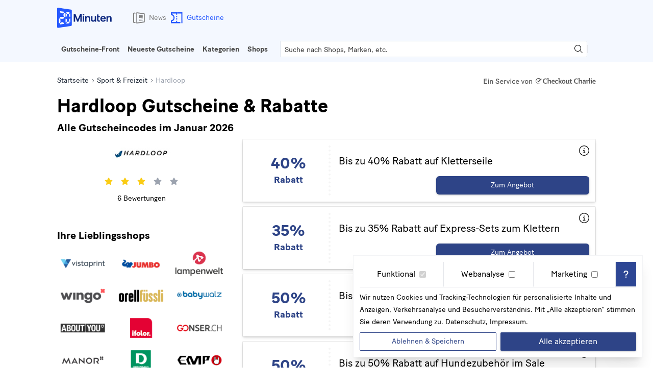

--- FILE ---
content_type: text/html;charset=utf-8
request_url: https://gutscheine.20min.ch/hardloop
body_size: 33639
content:
<!DOCTYPE html><html  dir="ltr" lang="de-CH" data-capo=""><head><meta charset="utf-8">
<meta name="viewport" content="width=device-width, initial-scale=1">
<title>40% Hardloop Gutschein Schweiz &amp; 35% Rabatt ► Januar 2026</title>
<style>*,:after,:before{--tw-border-spacing-x:0;--tw-border-spacing-y:0;--tw-translate-x:0;--tw-translate-y:0;--tw-rotate:0;--tw-skew-x:0;--tw-skew-y:0;--tw-scale-x:1;--tw-scale-y:1;--tw-pan-x: ;--tw-pan-y: ;--tw-pinch-zoom: ;--tw-scroll-snap-strictness:proximity;--tw-gradient-from-position: ;--tw-gradient-via-position: ;--tw-gradient-to-position: ;--tw-ordinal: ;--tw-slashed-zero: ;--tw-numeric-figure: ;--tw-numeric-spacing: ;--tw-numeric-fraction: ;--tw-ring-inset: ;--tw-ring-offset-width:0px;--tw-ring-offset-color:#fff;--tw-ring-color:rgba(59,130,246,.5);--tw-ring-offset-shadow:0 0 #0000;--tw-ring-shadow:0 0 #0000;--tw-shadow:0 0 #0000;--tw-shadow-colored:0 0 #0000;--tw-blur: ;--tw-brightness: ;--tw-contrast: ;--tw-grayscale: ;--tw-hue-rotate: ;--tw-invert: ;--tw-saturate: ;--tw-sepia: ;--tw-drop-shadow: ;--tw-backdrop-blur: ;--tw-backdrop-brightness: ;--tw-backdrop-contrast: ;--tw-backdrop-grayscale: ;--tw-backdrop-hue-rotate: ;--tw-backdrop-invert: ;--tw-backdrop-opacity: ;--tw-backdrop-saturate: ;--tw-backdrop-sepia: ;--tw-contain-size: ;--tw-contain-layout: ;--tw-contain-paint: ;--tw-contain-style: }::backdrop{--tw-border-spacing-x:0;--tw-border-spacing-y:0;--tw-translate-x:0;--tw-translate-y:0;--tw-rotate:0;--tw-skew-x:0;--tw-skew-y:0;--tw-scale-x:1;--tw-scale-y:1;--tw-pan-x: ;--tw-pan-y: ;--tw-pinch-zoom: ;--tw-scroll-snap-strictness:proximity;--tw-gradient-from-position: ;--tw-gradient-via-position: ;--tw-gradient-to-position: ;--tw-ordinal: ;--tw-slashed-zero: ;--tw-numeric-figure: ;--tw-numeric-spacing: ;--tw-numeric-fraction: ;--tw-ring-inset: ;--tw-ring-offset-width:0px;--tw-ring-offset-color:#fff;--tw-ring-color:rgba(59,130,246,.5);--tw-ring-offset-shadow:0 0 #0000;--tw-ring-shadow:0 0 #0000;--tw-shadow:0 0 #0000;--tw-shadow-colored:0 0 #0000;--tw-blur: ;--tw-brightness: ;--tw-contrast: ;--tw-grayscale: ;--tw-hue-rotate: ;--tw-invert: ;--tw-saturate: ;--tw-sepia: ;--tw-drop-shadow: ;--tw-backdrop-blur: ;--tw-backdrop-brightness: ;--tw-backdrop-contrast: ;--tw-backdrop-grayscale: ;--tw-backdrop-hue-rotate: ;--tw-backdrop-invert: ;--tw-backdrop-opacity: ;--tw-backdrop-saturate: ;--tw-backdrop-sepia: ;--tw-contain-size: ;--tw-contain-layout: ;--tw-contain-paint: ;--tw-contain-style: }/*! tailwindcss v3.4.16 | MIT License | https://tailwindcss.com*/*,:after,:before{border:0 solid #e5e7eb;box-sizing:border-box}:after,:before{--tw-content:""}:host,html{line-height:1.5;-webkit-text-size-adjust:100%;font-family:Baton,Arial,Helvetica,sans-serif;font-feature-settings:normal;font-variation-settings:normal;-moz-tab-size:4;-o-tab-size:4;tab-size:4;-webkit-tap-highlight-color:transparent}body{line-height:inherit;margin:0}hr{border-top-width:1px;color:inherit;height:0}abbr:where([title]){-webkit-text-decoration:underline dotted;text-decoration:underline dotted}h1,h2,h3,h4,h5,h6{font-size:inherit;font-weight:inherit}a{color:inherit;text-decoration:inherit}b,strong{font-weight:bolder}code,kbd,pre,samp{font-family:ui-monospace,SFMono-Regular,Menlo,Monaco,Consolas,Liberation Mono,Courier New,monospace;font-feature-settings:normal;font-size:1em;font-variation-settings:normal}small{font-size:80%}sub,sup{font-size:75%;line-height:0;position:relative;vertical-align:baseline}sub{bottom:-.25em}sup{top:-.5em}table{border-collapse:collapse;border-color:inherit;text-indent:0}button,input,optgroup,select,textarea{color:inherit;font-family:inherit;font-feature-settings:inherit;font-size:100%;font-variation-settings:inherit;font-weight:inherit;letter-spacing:inherit;line-height:inherit;margin:0;padding:0}button,select{text-transform:none}button,input:where([type=button]),input:where([type=reset]),input:where([type=submit]){-webkit-appearance:button;background-color:transparent;background-image:none}:-moz-focusring{outline:auto}:-moz-ui-invalid{box-shadow:none}progress{vertical-align:baseline}::-webkit-inner-spin-button,::-webkit-outer-spin-button{height:auto}[type=search]{-webkit-appearance:textfield;outline-offset:-2px}::-webkit-search-decoration{-webkit-appearance:none}::-webkit-file-upload-button{-webkit-appearance:button;font:inherit}summary{display:list-item}blockquote,dd,dl,figure,h1,h2,h3,h4,h5,h6,hr,p,pre{margin:0}fieldset{margin:0}fieldset,legend{padding:0}menu,ol,ul{list-style:none;margin:0;padding:0}dialog{padding:0}textarea{resize:vertical}input::-moz-placeholder,textarea::-moz-placeholder{color:#9ca3af;opacity:1}input::placeholder,textarea::placeholder{color:#9ca3af;opacity:1}[role=button],button{cursor:pointer}:disabled{cursor:default}audio,canvas,embed,iframe,img,object,svg,video{display:block;vertical-align:middle}img,video{height:auto;max-width:100%}[hidden]:where(:not([hidden=until-found])){display:none}.container{width:100%}@media (min-width:640px){.container{max-width:640px}}@media (min-width:768px){.container{max-width:768px}}@media (min-width:1024px){.container{max-width:1024px}}@media (min-width:1280px){.container{max-width:1280px}}@media (min-width:1536px){.container{max-width:1536px}}.twenty-container{margin-left:auto;margin-right:auto;max-width:1080px;--tw-bg-opacity:1;background-color:rgb(255 255 255/var(--tw-bg-opacity,1))}@media (min-width:768px){.twenty-container{padding-left:0;padding-right:0}}.twenty-prose-container{margin-left:auto;margin-right:auto;padding-left:.5rem;padding-right:.5rem}@media (min-width:768px){.twenty-prose-container{max-width:800px}}@media (min-width:1280px){.twenty-prose-container{padding-left:0;padding-right:0}}.twenty-prose>:not([hidden])~:not([hidden]){--tw-space-y-reverse:0;margin-bottom:calc(1rem*var(--tw-space-y-reverse));margin-top:calc(1rem*(1 - var(--tw-space-y-reverse)))}.twenty-prose h1,h1.twenty-prose{font-size:1.5rem;font-weight:600;font-weight:700;line-height:2rem}@media (min-width:768px){.twenty-prose h1,h1.twenty-prose{font-size:1.875rem;line-height:2.25rem}}.twenty-prose h2,h2.twenty-prose{font-size:1.25rem;font-weight:600;font-weight:700;line-height:1.75rem}@media (min-width:768px){.twenty-prose h2,h2.twenty-prose{font-size:1.5rem;line-height:2rem}}.twenty-prose h3,h3.twenty-prose{font-size:1.125rem;font-weight:600;font-weight:700;line-height:1.75rem}@media (min-width:768px){.twenty-prose h3,h3.twenty-prose{font-size:1.25rem;line-height:1.75rem}}.twenty-prose h4,.twenty-prose h5,h4.twenty-prose,h5.twenty-prose{display:block;font-size:1rem;font-weight:600;line-height:1.5rem}.twenty-prose ol>:not([hidden])~:not([hidden]),.twenty-prose ul>:not([hidden])~:not([hidden]){--tw-space-y-reverse:0;margin-bottom:calc(.75rem*var(--tw-space-y-reverse));margin-top:calc(.75rem*(1 - var(--tw-space-y-reverse)))}.twenty-prose ol,.twenty-prose ul{padding-left:1.25rem}.twenty-prose ol{list-style:auto outside}.twenty-prose ul{list-style:square outside}.twenty-prose img{margin-left:auto;margin-right:auto}.sr-only{height:1px;margin:-1px;overflow:hidden;padding:0;position:absolute;width:1px;clip:rect(0,0,0,0);border-width:0;white-space:nowrap}.pointer-events-none{pointer-events:none}.visible{visibility:visible}.invisible{visibility:hidden}.collapse{visibility:collapse}.fixed{position:fixed}.absolute{position:absolute}.relative{position:relative}.sticky{position:sticky}.inset-0{inset:0}.inset-x-0{left:0;right:0}.inset-x-3{left:.75rem;right:.75rem}.-top-6{top:-1.5rem}.-top-\[4px\]{top:-4px}.bottom-0{bottom:0}.bottom-2{bottom:.5rem}.bottom-4{bottom:1rem}.bottom-\[5vh\]{bottom:5vh}.left-0{left:0}.left-1\/2{left:50%}.left-2{left:.5rem}.left-4{left:1rem}.right-0{right:0}.right-4{right:1rem}.right-\[40px\]{right:40px}.right-\[5vh\]{right:5vh}.top-0{top:0}.top-0\.5{top:.125rem}.top-4{top:1rem}.top-\[100vh\]{top:100vh}.top-\[30px\]{top:30px}.top-\[50\%\]{top:50%}.top-\[50px\]{top:50px}.top-\[90vh\]{top:90vh}.z-10{z-index:10}.z-20{z-index:20}.z-50{z-index:50}.z-\[90\]{z-index:90}.order-1{order:1}.order-2{order:2}.order-3{order:3}.col-span-12{grid-column:span 12/span 12}.col-span-2{grid-column:span 2/span 2}.col-span-3{grid-column:span 3/span 3}.col-span-4{grid-column:span 4/span 4}.col-span-6{grid-column:span 6/span 6}.col-span-8{grid-column:span 8/span 8}.m-auto{margin:auto}.mx-3{margin-left:.75rem;margin-right:.75rem}.mx-4{margin-left:1rem;margin-right:1rem}.mx-auto{margin-left:auto;margin-right:auto}.my-auto{margin-bottom:auto;margin-top:auto}.-mt-14{margin-top:-3.5rem}.mb-1{margin-bottom:.25rem}.mb-10{margin-bottom:2.5rem}.mb-2{margin-bottom:.5rem}.mb-3{margin-bottom:.75rem}.mb-4{margin-bottom:1rem}.mr-1{margin-right:.25rem}.mr-2{margin-right:.5rem}.mr-3{margin-right:.75rem}.mr-4{margin-right:1rem}.mt-1{margin-top:.25rem}.mt-2{margin-top:.5rem}.mt-3{margin-top:.75rem}.mt-4{margin-top:1rem}.mt-6{margin-top:1.5rem}.mt-8{margin-top:2rem}.mt-\[4vh\]{margin-top:4vh}.mt-\[8rem\]{margin-top:8rem}.line-clamp-1{-webkit-line-clamp:1}.line-clamp-1,.line-clamp-2{display:-webkit-box;overflow:hidden;-webkit-box-orient:vertical}.line-clamp-2{-webkit-line-clamp:2}.line-clamp-3{display:-webkit-box;overflow:hidden;-webkit-box-orient:vertical;-webkit-line-clamp:3}.block{display:block}.inline-block{display:inline-block}.inline{display:inline}.flex{display:flex}.inline-flex{display:inline-flex}.table{display:table}.grid{display:grid}.contents{display:contents}.\!hidden{display:none!important}.hidden{display:none}.aspect-\[1\/2\]{aspect-ratio:1/2}.aspect-\[2\/1\]{aspect-ratio:2/1}.aspect-video{aspect-ratio:16/9}.size-2{height:.5rem;width:.5rem}.size-3{height:.75rem;width:.75rem}.size-4{height:1rem;width:1rem}.size-5{height:1.25rem;width:1.25rem}.size-6{height:1.5rem;width:1.5rem}.size-7{height:1.75rem;width:1.75rem}.h-0{height:0}.h-12{height:3rem}.h-14{height:3.5rem}.h-3{height:.75rem}.h-3\.5{height:.875rem}.h-5{height:1.25rem}.h-6{height:1.5rem}.h-7{height:1.75rem}.h-8{height:2rem}.h-9{height:2.25rem}.h-\[16px\]{height:16px}.h-\[20px\]{height:20px}.h-\[23px\]{height:23px}.h-\[2px\]{height:2px}.h-\[32px\]{height:32px}.h-\[34px\]{height:34px}.h-\[357px\]{height:357px}.h-\[40px\]{height:40px}.h-\[45px\]{height:45px}.h-\[50px\]{height:50px}.h-\[70px\]{height:70px}.h-\[88px\]{height:88px}.h-full{height:100%}.max-h-\[0px\]{max-height:0}.max-h-\[300px\]{max-height:300px}.max-h-\[400px\]{max-height:400px}.max-h-\[96vh\]{max-height:96vh}.min-h-9{min-height:2.25rem}.min-h-\[122px\]{min-height:122px}.min-h-\[3\.5rem\]{min-height:3.5rem}.min-h-screen{min-height:100vh}.w-0{width:0}.w-1\/2{width:50%}.w-1\/3{width:33.333333%}.w-12{width:3rem}.w-2\/3{width:66.666667%}.w-3\/4{width:75%}.w-5{width:1.25rem}.w-5\/12{width:41.666667%}.w-6{width:1.5rem}.w-7{width:1.75rem}.w-7\/12{width:58.333333%}.w-\[128px\]{width:128px}.w-\[23px\]{width:23px}.w-\[298px\]{width:298px}.w-\[300px\]{width:300px}.w-\[34px\]{width:34px}.w-\[40px\]{width:40px}.w-\[60px\]{width:60px}.w-\[65px\]{width:65px}.w-\[95\%\]{width:95%}.w-full{width:100%}.max-w-\[1080px\]{max-width:1080px}.max-w-\[1200px\]{max-width:1200px}.max-w-\[1440px\]{max-width:1440px}.max-w-\[350px\]{max-width:350px}.max-w-\[400px\]{max-width:400px}.max-w-\[960px\]{max-width:960px}.flex-shrink-0{flex-shrink:0}.shrink{flex-shrink:1}.shrink-0{flex-shrink:0}.flex-grow{flex-grow:1}.\!grow-0{flex-grow:0!important}.grow{flex-grow:1}.-translate-x-1\/2{--tw-translate-x:-50%}.-translate-x-1\/2,.-translate-x-\[20px\]{transform:translate(var(--tw-translate-x),var(--tw-translate-y)) rotate(var(--tw-rotate)) skewX(var(--tw-skew-x)) skewY(var(--tw-skew-y)) scaleX(var(--tw-scale-x)) scaleY(var(--tw-scale-y))}.-translate-x-\[20px\]{--tw-translate-x:-20px}.-translate-y-\[50\%\]{--tw-translate-y:-50%}.-translate-y-\[50\%\],.translate-y-\[10px\]{transform:translate(var(--tw-translate-x),var(--tw-translate-y)) rotate(var(--tw-rotate)) skewX(var(--tw-skew-x)) skewY(var(--tw-skew-y)) scaleX(var(--tw-scale-x)) scaleY(var(--tw-scale-y))}.translate-y-\[10px\]{--tw-translate-y:10px}.rotate-0{--tw-rotate:0deg}.rotate-0,.rotate-180{transform:translate(var(--tw-translate-x),var(--tw-translate-y)) rotate(var(--tw-rotate)) skewX(var(--tw-skew-x)) skewY(var(--tw-skew-y)) scaleX(var(--tw-scale-x)) scaleY(var(--tw-scale-y))}.rotate-180{--tw-rotate:180deg}.transform{transform:translate(var(--tw-translate-x),var(--tw-translate-y)) rotate(var(--tw-rotate)) skewX(var(--tw-skew-x)) skewY(var(--tw-skew-y)) scaleX(var(--tw-scale-x)) scaleY(var(--tw-scale-y))}@keyframes spin{to{transform:rotate(1turn)}}.animate-spin{animation:spin 1s linear infinite}.cursor-pointer{cursor:pointer}.select-none{-webkit-user-select:none;-moz-user-select:none;user-select:none}.snap-x{scroll-snap-type:x var(--tw-scroll-snap-strictness)}.snap-mandatory{--tw-scroll-snap-strictness:mandatory}.snap-start{scroll-snap-align:start}.snap-center{scroll-snap-align:center}.columns-2{-moz-columns:2;column-count:2}.columns-3{-moz-columns:3;column-count:3}.columns-4{-moz-columns:4;column-count:4}.grid-cols-1{grid-template-columns:repeat(1,minmax(0,1fr))}.grid-cols-2{grid-template-columns:repeat(2,minmax(0,1fr))}.grid-cols-3{grid-template-columns:repeat(3,minmax(0,1fr))}.grid-cols-6{grid-template-columns:repeat(6,minmax(0,1fr))}.grid-cols-\[112px\2c auto\]{grid-template-columns:112px auto}.grid-cols-\[50\%\2c auto\]{grid-template-columns:50% auto}.flex-row{flex-direction:row}.flex-row-reverse{flex-direction:row-reverse}.flex-col{flex-direction:column}.flex-wrap{flex-wrap:wrap}.items-end{align-items:flex-end}.items-center{align-items:center}.items-stretch{align-items:stretch}.justify-start{justify-content:flex-start}.justify-end{justify-content:flex-end}.justify-center{justify-content:center}.justify-between{justify-content:space-between}.justify-evenly{justify-content:space-evenly}.justify-stretch{justify-content:stretch}.justify-items-center{justify-items:center}.gap-2{gap:.5rem}.gap-3{gap:.75rem}.gap-4{gap:1rem}.gap-5{gap:1.25rem}.gap-6{gap:1.5rem}.gap-8{gap:2rem}.space-x-1>:not([hidden])~:not([hidden]){--tw-space-x-reverse:0;margin-left:calc(.25rem*(1 - var(--tw-space-x-reverse)));margin-right:calc(.25rem*var(--tw-space-x-reverse))}.space-x-2>:not([hidden])~:not([hidden]){--tw-space-x-reverse:0;margin-left:calc(.5rem*(1 - var(--tw-space-x-reverse)));margin-right:calc(.5rem*var(--tw-space-x-reverse))}.space-x-3>:not([hidden])~:not([hidden]){--tw-space-x-reverse:0;margin-left:calc(.75rem*(1 - var(--tw-space-x-reverse)));margin-right:calc(.75rem*var(--tw-space-x-reverse))}.space-x-4>:not([hidden])~:not([hidden]){--tw-space-x-reverse:0;margin-left:calc(1rem*(1 - var(--tw-space-x-reverse)));margin-right:calc(1rem*var(--tw-space-x-reverse))}.space-x-6>:not([hidden])~:not([hidden]){--tw-space-x-reverse:0;margin-left:calc(1.5rem*(1 - var(--tw-space-x-reverse)));margin-right:calc(1.5rem*var(--tw-space-x-reverse))}.space-x-9>:not([hidden])~:not([hidden]){--tw-space-x-reverse:0;margin-left:calc(2.25rem*(1 - var(--tw-space-x-reverse)));margin-right:calc(2.25rem*var(--tw-space-x-reverse))}.space-y-1>:not([hidden])~:not([hidden]){--tw-space-y-reverse:0;margin-bottom:calc(.25rem*var(--tw-space-y-reverse));margin-top:calc(.25rem*(1 - var(--tw-space-y-reverse)))}.space-y-12>:not([hidden])~:not([hidden]){--tw-space-y-reverse:0;margin-bottom:calc(3rem*var(--tw-space-y-reverse));margin-top:calc(3rem*(1 - var(--tw-space-y-reverse)))}.space-y-2>:not([hidden])~:not([hidden]){--tw-space-y-reverse:0;margin-bottom:calc(.5rem*var(--tw-space-y-reverse));margin-top:calc(.5rem*(1 - var(--tw-space-y-reverse)))}.space-y-3>:not([hidden])~:not([hidden]){--tw-space-y-reverse:0;margin-bottom:calc(.75rem*var(--tw-space-y-reverse));margin-top:calc(.75rem*(1 - var(--tw-space-y-reverse)))}.space-y-4>:not([hidden])~:not([hidden]){--tw-space-y-reverse:0;margin-bottom:calc(1rem*var(--tw-space-y-reverse));margin-top:calc(1rem*(1 - var(--tw-space-y-reverse)))}.space-y-6>:not([hidden])~:not([hidden]){--tw-space-y-reverse:0;margin-bottom:calc(1.5rem*var(--tw-space-y-reverse));margin-top:calc(1.5rem*(1 - var(--tw-space-y-reverse)))}.space-y-8>:not([hidden])~:not([hidden]){--tw-space-y-reverse:0;margin-bottom:calc(2rem*var(--tw-space-y-reverse));margin-top:calc(2rem*(1 - var(--tw-space-y-reverse)))}.space-y-9>:not([hidden])~:not([hidden]){--tw-space-y-reverse:0;margin-bottom:calc(2.25rem*var(--tw-space-y-reverse));margin-top:calc(2.25rem*(1 - var(--tw-space-y-reverse)))}.space-x-reverse>:not([hidden])~:not([hidden]){--tw-space-x-reverse:1}.divide-x>:not([hidden])~:not([hidden]){--tw-divide-x-reverse:0;border-left-width:calc(1px*(1 - var(--tw-divide-x-reverse)));border-right-width:calc(1px*var(--tw-divide-x-reverse))}.divide-y>:not([hidden])~:not([hidden]){--tw-divide-y-reverse:0;border-bottom-width:calc(1px*var(--tw-divide-y-reverse));border-top-width:calc(1px*(1 - var(--tw-divide-y-reverse)))}.divide-gray-100>:not([hidden])~:not([hidden]){--tw-divide-opacity:1;border-color:rgb(243 244 246/var(--tw-divide-opacity,1))}.divide-gray-200>:not([hidden])~:not([hidden]){--tw-divide-opacity:1;border-color:rgb(229 231 235/var(--tw-divide-opacity,1))}.divide-gray-300>:not([hidden])~:not([hidden]){--tw-divide-opacity:1;border-color:rgb(209 213 219/var(--tw-divide-opacity,1))}.overflow-hidden{overflow:hidden}.overflow-y-hidden{overflow-y:hidden}.overflow-x-scroll{overflow-x:scroll}.overflow-y-scroll{overflow-y:scroll}.scroll-smooth{scroll-behavior:smooth}.truncate{overflow:hidden;text-overflow:ellipsis;white-space:nowrap}.hyphens-auto{-webkit-hyphens:auto;hyphens:auto}.whitespace-nowrap{white-space:nowrap}.break-words{overflow-wrap:break-word}.break-all{word-break:break-all}.rounded{border-radius:.25rem}.rounded-full{border-radius:9999px}.rounded-md{border-radius:.375rem}.rounded-sm{border-radius:.125rem}.rounded-b-sm{border-bottom-left-radius:.125rem;border-bottom-right-radius:.125rem}.rounded-tl-md{border-top-left-radius:.375rem}.rounded-tr-md{border-top-right-radius:.375rem}.border{border-width:1px}.border-b{border-bottom-width:1px}.border-b-4{border-bottom-width:4px}.border-l{border-left-width:1px}.border-l-4{border-left-width:4px}.border-r{border-right-width:1px}.border-r-4{border-right-width:4px}.border-t{border-top-width:1px}.border-t-2{border-top-width:2px}.border-t-\[1px\]{border-top-width:1px}.border-dotted{border-style:dotted}.border-\[\#DFE6F0\]{--tw-border-opacity:1;border-color:rgb(223 230 240/var(--tw-border-opacity,1))}.border-amber-500{--tw-border-opacity:1;border-color:rgb(245 158 11/var(--tw-border-opacity,1))}.border-black{--tw-border-opacity:1;border-color:rgb(0 0 0/var(--tw-border-opacity,1))}.border-black\/5{border-color:rgba(0,0,0,.05)}.border-blue-600{--tw-border-opacity:1;border-color:rgb(37 99 235/var(--tw-border-opacity,1))}.border-current{border-color:currentColor}.border-emerald-500{--tw-border-opacity:1;border-color:rgb(16 185 129/var(--tw-border-opacity,1))}.border-gray-100{--tw-border-opacity:1;border-color:rgb(243 244 246/var(--tw-border-opacity,1))}.border-gray-200{--tw-border-opacity:1;border-color:rgb(229 231 235/var(--tw-border-opacity,1))}.border-gray-300{--tw-border-opacity:1;border-color:rgb(209 213 219/var(--tw-border-opacity,1))}.border-gray-600{--tw-border-opacity:1;border-color:rgb(75 85 99/var(--tw-border-opacity,1))}.border-gray-900{--tw-border-opacity:1;border-color:rgb(17 24 39/var(--tw-border-opacity,1))}.border-green-400{--tw-border-opacity:1;border-color:rgb(74 222 128/var(--tw-border-opacity,1))}.border-red-500{--tw-border-opacity:1;border-color:rgb(239 68 68/var(--tw-border-opacity,1))}.border-stone-300{--tw-border-opacity:1;border-color:rgb(214 211 209/var(--tw-border-opacity,1))}.border-twenty-gray-100{--tw-border-opacity:1;border-color:rgb(230 230 230/var(--tw-border-opacity,1))}.border-twenty-gray-300{--tw-border-opacity:1;border-color:rgb(174 174 174/var(--tw-border-opacity,1))}.border-twenty-gray-50{--tw-border-opacity:1;border-color:rgb(244 244 244/var(--tw-border-opacity,1))}.border-twenty-primary-100{--tw-border-opacity:1;border-color:rgb(223 230 240/var(--tw-border-opacity,1))}.border-twenty-primary-750{--tw-border-opacity:1;border-color:rgb(46 68 135/var(--tw-border-opacity,1))}.border-white{--tw-border-opacity:1;border-color:rgb(255 255 255/var(--tw-border-opacity,1))}.border-yellow-600{--tw-border-opacity:1;border-color:rgb(202 138 4/var(--tw-border-opacity,1))}.border-b-green-600{--tw-border-opacity:1;border-bottom-color:rgb(22 163 74/var(--tw-border-opacity,1))}.border-b-transparent{border-bottom-color:transparent}.border-b-twenty-primary-500{--tw-border-opacity:1;border-bottom-color:rgb(38 89 255/var(--tw-border-opacity,1))}.\!bg-\[\#F4F8FF\]{--tw-bg-opacity:1!important;background-color:rgb(244 248 255/var(--tw-bg-opacity,1))!important}.bg-\[\#001A3F\]{--tw-bg-opacity:1;background-color:rgb(0 26 63/var(--tw-bg-opacity,1))}.bg-\[\#00AF66\]{--tw-bg-opacity:1;background-color:rgb(0 175 102/var(--tw-bg-opacity,1))}.bg-\[\#0d0d0d\]{--tw-bg-opacity:1;background-color:rgb(13 13 13/var(--tw-bg-opacity,1))}.bg-\[\#F4F8FF\]{--tw-bg-opacity:1;background-color:rgb(244 248 255/var(--tw-bg-opacity,1))}.bg-\[\#f1efed\]{--tw-bg-opacity:1;background-color:rgb(241 239 237/var(--tw-bg-opacity,1))}.bg-black{--tw-bg-opacity:1;background-color:rgb(0 0 0/var(--tw-bg-opacity,1))}.bg-black\/20{background-color:rgba(0,0,0,.2)}.bg-black\/60{background-color:rgba(0,0,0,.6)}.bg-blue-600{--tw-bg-opacity:1;background-color:rgb(37 99 235/var(--tw-bg-opacity,1))}.bg-emerald-500{--tw-bg-opacity:1;background-color:rgb(16 185 129/var(--tw-bg-opacity,1))}.bg-gray-100{--tw-bg-opacity:1;background-color:rgb(243 244 246/var(--tw-bg-opacity,1))}.bg-gray-300{--tw-bg-opacity:1;background-color:rgb(209 213 219/var(--tw-bg-opacity,1))}.bg-gray-400{--tw-bg-opacity:1;background-color:rgb(156 163 175/var(--tw-bg-opacity,1))}.bg-green-400{--tw-bg-opacity:1;background-color:rgb(74 222 128/var(--tw-bg-opacity,1))}.bg-green-500{--tw-bg-opacity:1;background-color:rgb(34 197 94/var(--tw-bg-opacity,1))}.bg-red-100{--tw-bg-opacity:1;background-color:rgb(254 226 226/var(--tw-bg-opacity,1))}.bg-red-300{--tw-bg-opacity:1;background-color:rgb(252 165 165/var(--tw-bg-opacity,1))}.bg-stone-200{--tw-bg-opacity:1;background-color:rgb(231 229 228/var(--tw-bg-opacity,1))}.bg-stone-50\/90{background-color:hsla(60,9%,98%,.9)}.bg-transparent{background-color:transparent}.bg-twenty-gray-100{--tw-bg-opacity:1;background-color:rgb(230 230 230/var(--tw-bg-opacity,1))}.bg-twenty-gray-400{--tw-bg-opacity:1;background-color:rgb(146 146 146/var(--tw-bg-opacity,1))}.bg-twenty-primary-100{--tw-bg-opacity:1;background-color:rgb(223 230 240/var(--tw-bg-opacity,1))}.bg-twenty-primary-700{--tw-bg-opacity:1;background-color:rgb(45 70 148/var(--tw-bg-opacity,1))}.bg-twenty-primary-750{--tw-bg-opacity:1;background-color:rgb(46 68 135/var(--tw-bg-opacity,1))}.bg-white{--tw-bg-opacity:1;background-color:rgb(255 255 255/var(--tw-bg-opacity,1))}.bg-yellow-100{--tw-bg-opacity:1;background-color:rgb(254 249 195/var(--tw-bg-opacity,1))}.fill-\[\#008055\]{fill:#008055}.fill-\[\#FFAA00\]{fill:#fa0}.fill-blue-600{fill:#2563eb}.fill-current{fill:currentColor}.fill-gray-400{fill:#9ca3af}.fill-green-900{fill:#14532d}.fill-twenty-gray-600{fill:#555}.fill-twenty-gray-800{fill:#232323}.fill-twenty-primary-500{fill:#2659ff}.fill-twenty-primary-900{fill:#0d2880}.fill-white{fill:#fff}.fill-yellow-400{fill:#facc15}.object-cover{-o-object-fit:cover;object-fit:cover}.p-0{padding:0}.p-0\.5{padding:.125rem}.p-1{padding:.25rem}.p-2{padding:.5rem}.p-3{padding:.75rem}.p-4{padding:1rem}.px-0{padding-left:0;padding-right:0}.px-1{padding-left:.25rem;padding-right:.25rem}.px-2{padding-left:.5rem;padding-right:.5rem}.px-3{padding-left:.75rem;padding-right:.75rem}.px-4{padding-left:1rem;padding-right:1rem}.px-5{padding-left:1.25rem;padding-right:1.25rem}.px-6{padding-left:1.5rem;padding-right:1.5rem}.py-0\.5{padding-bottom:.125rem;padding-top:.125rem}.py-1{padding-bottom:.25rem;padding-top:.25rem}.py-2{padding-bottom:.5rem;padding-top:.5rem}.py-20{padding-bottom:5rem;padding-top:5rem}.py-3{padding-bottom:.75rem;padding-top:.75rem}.py-4{padding-bottom:1rem;padding-top:1rem}.py-5{padding-bottom:1.25rem;padding-top:1.25rem}.py-\[5px\]{padding-bottom:5px;padding-top:5px}.pb-12{padding-bottom:3rem}.pb-8{padding-bottom:2rem}.pl-1{padding-left:.25rem}.pl-4{padding-left:1rem}.pl-5{padding-left:1.25rem}.pr-2{padding-right:.5rem}.pt-0{padding-top:0}.pt-1{padding-top:.25rem}.pt-12{padding-top:3rem}.pt-4{padding-top:1rem}.pt-5{padding-top:1.25rem}.pt-8{padding-top:2rem}.text-center{text-align:center}.text-right{text-align:right}.align-middle{vertical-align:middle}.text-2xl{font-size:1.5rem;line-height:2rem}.text-3xl{font-size:1.875rem;line-height:2.25rem}.text-4xl{font-size:2.25rem;line-height:2.5rem}.text-5xl{font-size:3rem;line-height:1}.text-9xl{font-size:8rem;line-height:1}.text-\[14px\]{font-size:14px}.text-base{font-size:1rem;line-height:1.5rem}.text-lg{font-size:1.125rem;line-height:1.75rem}.text-sm{font-size:.875rem;line-height:1.25rem}.text-xl{font-size:1.25rem;line-height:1.75rem}.text-xs{font-size:.75rem;line-height:1rem}.font-bold{font-weight:700}.font-semibold{font-weight:600}.uppercase{text-transform:uppercase}.normal-case{text-transform:none}.leading-5{line-height:1.25rem}.leading-6{line-height:1.5rem}.leading-7{line-height:1.75rem}.leading-normal{line-height:1.5}.text-\[\#001a3f\]{--tw-text-opacity:1;color:rgb(0 26 63/var(--tw-text-opacity,1))}.text-amber-500{--tw-text-opacity:1;color:rgb(245 158 11/var(--tw-text-opacity,1))}.text-black{--tw-text-opacity:1;color:rgb(0 0 0/var(--tw-text-opacity,1))}.text-blue-50{--tw-text-opacity:1;color:rgb(239 246 255/var(--tw-text-opacity,1))}.text-blue-500{--tw-text-opacity:1;color:rgb(59 130 246/var(--tw-text-opacity,1))}.text-blue-600{--tw-text-opacity:1;color:rgb(37 99 235/var(--tw-text-opacity,1))}.text-emerald-500{--tw-text-opacity:1;color:rgb(16 185 129/var(--tw-text-opacity,1))}.text-gray-400{--tw-text-opacity:1;color:rgb(156 163 175/var(--tw-text-opacity,1))}.text-gray-500{--tw-text-opacity:1;color:rgb(107 114 128/var(--tw-text-opacity,1))}.text-gray-800{--tw-text-opacity:1;color:rgb(31 41 55/var(--tw-text-opacity,1))}.text-green-800{--tw-text-opacity:1;color:rgb(22 101 52/var(--tw-text-opacity,1))}.text-neutral-400{--tw-text-opacity:1;color:rgb(163 163 163/var(--tw-text-opacity,1))}.text-red-500{--tw-text-opacity:1;color:rgb(239 68 68/var(--tw-text-opacity,1))}.text-stone-600{--tw-text-opacity:1;color:rgb(87 83 78/var(--tw-text-opacity,1))}.text-twenty-gray-600{--tw-text-opacity:1;color:rgb(85 85 85/var(--tw-text-opacity,1))}.text-twenty-gray-650{--tw-text-opacity:1;color:rgb(76 76 76/var(--tw-text-opacity,1))}.text-twenty-gray-700{--tw-text-opacity:1;color:rgb(58 58 58/var(--tw-text-opacity,1))}.text-twenty-gray-750{--tw-text-opacity:1;color:rgb(51 51 51/var(--tw-text-opacity,1))}.text-twenty-gray-800{--tw-text-opacity:1;color:rgb(35 35 35/var(--tw-text-opacity,1))}.text-twenty-primary-500{--tw-text-opacity:1;color:rgb(38 89 255/var(--tw-text-opacity,1))}.text-twenty-primary-650{--tw-text-opacity:1;color:rgb(43 75 175/var(--tw-text-opacity,1))}.text-twenty-primary-750{--tw-text-opacity:1;color:rgb(46 68 135/var(--tw-text-opacity,1))}.text-twenty-primary-900{--tw-text-opacity:1;color:rgb(13 40 128/var(--tw-text-opacity,1))}.text-white{--tw-text-opacity:1;color:rgb(255 255 255/var(--tw-text-opacity,1))}.text-yellow-600{--tw-text-opacity:1;color:rgb(202 138 4/var(--tw-text-opacity,1))}.underline{text-decoration-line:underline}.antialiased{-webkit-font-smoothing:antialiased;-moz-osx-font-smoothing:grayscale}.shadow{--tw-shadow:0 1px 3px 0 rgba(0,0,0,.1),0 1px 2px -1px rgba(0,0,0,.1);--tw-shadow-colored:0 1px 3px 0 var(--tw-shadow-color),0 1px 2px -1px var(--tw-shadow-color)}.shadow,.shadow-2xl{box-shadow:var(--tw-ring-offset-shadow,0 0 #0000),var(--tw-ring-shadow,0 0 #0000),var(--tw-shadow)}.shadow-2xl{--tw-shadow:0 25px 50px -12px rgba(0,0,0,.25);--tw-shadow-colored:0 25px 50px -12px var(--tw-shadow-color)}.shadow-lg{--tw-shadow:0 10px 15px -3px rgba(0,0,0,.1),0 4px 6px -4px rgba(0,0,0,.1);--tw-shadow-colored:0 10px 15px -3px var(--tw-shadow-color),0 4px 6px -4px var(--tw-shadow-color)}.shadow-lg,.shadow-md{box-shadow:var(--tw-ring-offset-shadow,0 0 #0000),var(--tw-ring-shadow,0 0 #0000),var(--tw-shadow)}.shadow-md{--tw-shadow:0 4px 6px -1px rgba(0,0,0,.1),0 2px 4px -2px rgba(0,0,0,.1);--tw-shadow-colored:0 4px 6px -1px var(--tw-shadow-color),0 2px 4px -2px var(--tw-shadow-color)}.shadow-none{--tw-shadow:0 0 #0000;--tw-shadow-colored:0 0 #0000}.shadow-none,.shadow-sm{box-shadow:var(--tw-ring-offset-shadow,0 0 #0000),var(--tw-ring-shadow,0 0 #0000),var(--tw-shadow)}.shadow-sm{--tw-shadow:0 1px 2px 0 rgba(0,0,0,.05);--tw-shadow-colored:0 1px 2px 0 var(--tw-shadow-color)}.shadow-voucher{--tw-shadow:0 4px 6px -1px rgba(0,0,0,.1),0 2px 4px -1px rgba(0,0,0,.06);--tw-shadow-colored:0 4px 6px -1px var(--tw-shadow-color),0 2px 4px -1px var(--tw-shadow-color)}.shadow-voucher,.shadow-xl{box-shadow:var(--tw-ring-offset-shadow,0 0 #0000),var(--tw-ring-shadow,0 0 #0000),var(--tw-shadow)}.shadow-xl{--tw-shadow:0 20px 25px -5px rgba(0,0,0,.1),0 8px 10px -6px rgba(0,0,0,.1);--tw-shadow-colored:0 20px 25px -5px var(--tw-shadow-color),0 8px 10px -6px var(--tw-shadow-color)}.outline-none{outline:2px solid transparent;outline-offset:2px}.outline{outline-style:solid}.blur{--tw-blur:blur(8px)}.blur,.drop-shadow{filter:var(--tw-blur) var(--tw-brightness) var(--tw-contrast) var(--tw-grayscale) var(--tw-hue-rotate) var(--tw-invert) var(--tw-saturate) var(--tw-sepia) var(--tw-drop-shadow)}.drop-shadow{--tw-drop-shadow:drop-shadow(0 1px 2px rgba(0,0,0,.1)) drop-shadow(0 1px 1px rgba(0,0,0,.06))}.drop-shadow-xl{--tw-drop-shadow:drop-shadow(0 20px 13px rgba(0,0,0,.03)) drop-shadow(0 8px 5px rgba(0,0,0,.08))}.drop-shadow-xl,.invert{filter:var(--tw-blur) var(--tw-brightness) var(--tw-contrast) var(--tw-grayscale) var(--tw-hue-rotate) var(--tw-invert) var(--tw-saturate) var(--tw-sepia) var(--tw-drop-shadow)}.invert{--tw-invert:invert(100%)}.filter{filter:var(--tw-blur) var(--tw-brightness) var(--tw-contrast) var(--tw-grayscale) var(--tw-hue-rotate) var(--tw-invert) var(--tw-saturate) var(--tw-sepia) var(--tw-drop-shadow)}.transition{transition-duration:.15s;transition-property:color,background-color,border-color,text-decoration-color,fill,stroke,opacity,box-shadow,transform,filter,-webkit-backdrop-filter;transition-property:color,background-color,border-color,text-decoration-color,fill,stroke,opacity,box-shadow,transform,filter,backdrop-filter;transition-property:color,background-color,border-color,text-decoration-color,fill,stroke,opacity,box-shadow,transform,filter,backdrop-filter,-webkit-backdrop-filter;transition-timing-function:cubic-bezier(.4,0,.2,1)}.transition-all{transition-duration:.15s;transition-property:all;transition-timing-function:cubic-bezier(.4,0,.2,1)}.transition-colors{transition-duration:.15s;transition-property:color,background-color,border-color,text-decoration-color,fill,stroke;transition-timing-function:cubic-bezier(.4,0,.2,1)}.transition-transform{transition-duration:.15s;transition-property:transform;transition-timing-function:cubic-bezier(.4,0,.2,1)}.duration-200{transition-duration:.2s}.ease-in{transition-timing-function:cubic-bezier(.4,0,1,1)}.\@container{container-type:inline-size}.scroller-bullet-inner-shadow{box-shadow:inset 0 1px 4px 0 rgba(0,0,0,.25),0 1px 4px 0 rgba(0,0,0,.15)}.scroller-logo-shadow-left{box-shadow:inset 0 10px 4px -3px #fff,inset 0 -10px 4px -3px #fff,inset 6px 0 3px -3px rgba(0,0,0,.1),inset 1px 0 0 0 rgba(0,0,0,.15)}.no-scrollbar{-ms-overflow-style:none;scrollbar-width:none}.no-scrollbar::-webkit-scrollbar{display:none}.thin-scrollbar{scrollbar-width:thin}.shop-logo{aspect-ratio:2/1}@media (prefers-color-scheme:dark){.shop-logo{--tw-bg-opacity:1;background-color:rgb(255 255 255/var(--tw-bg-opacity,1))}}.heading-base,.heading-lg,.heading-sm,.heading-xl{font-weight:600}.clip-half{clip-path:polygon(0 0,50% 0,50% 100%,0 100%)}.cookies-banner{bottom:.5rem;left:0;margin:auto;position:fixed;right:0;width:95%;z-index:50;--tw-bg-opacity:1;background-color:rgb(255 255 255/var(--tw-bg-opacity,1));padding:.75rem;--tw-shadow:0 20px 25px -5px rgba(0,0,0,.1),0 8px 10px -6px rgba(0,0,0,.1);--tw-shadow-colored:0 20px 25px -5px var(--tw-shadow-color),0 8px 10px -6px var(--tw-shadow-color);box-shadow:var(--tw-ring-offset-shadow,0 0 #0000),var(--tw-ring-shadow,0 0 #0000),var(--tw-shadow)}@media (min-width:768px){.cookies-banner{bottom:1.25rem;left:auto;right:1.25rem;width:568px}}.heading-xl{font-size:1.5rem;font-weight:700;line-height:2rem}@media (min-width:768px){.heading-xl{font-size:1.875rem;line-height:2.25rem}}.heading-lg{font-size:1.25rem;font-weight:700;line-height:1.75rem}@media (min-width:768px){.heading-lg{font-size:1.5rem;line-height:2rem}}.heading-base{font-size:1.125rem;font-weight:700;line-height:1.75rem}@media (min-width:768px){.heading-base{font-size:1.25rem;line-height:1.75rem}}.heading-sm{font-weight:700}.twenty-heading{font-size:1.25rem;font-weight:700;line-height:1.75rem}@media (min-width:768px){.twenty-heading{font-size:2.25rem;line-height:2.5rem}}.twenty-subheading{font-size:1.25rem;font-weight:700;line-height:1.75rem}@media (min-width:768px){.twenty-cms{grid-column-gap:72px;-moz-column-count:2;column-count:2;-moz-column-gap:72px;column-gap:72px}}.\[filter\:drop-shadow\(-1px_6px_3px_rgba\(50\2c 50\2c 0\2c 0\.5\)\)\]{filter:drop-shadow(-1px 6px 3px rgba(50,50,0,.5))}.v-enter-active,.v-leave-active{transition:opacity .25s ease}.v-enter-from,.v-leave-to{opacity:0}.collapse-enter-active,.collapse-leave-active{max-height:250px;transition:max-height .2s}.collapse-enter-from{max-height:0}.collapse-enter,.collapse-leave-to{max-height:0;opacity:0}.drawer-enter-active,.drawer-leave-active{left:0;transition:left .2s}.drawer-enter,.drawer-enter-from,.drawer-leave-to{left:-300px}.\*\:max-w-full>*{max-width:100%}.placeholder\:text-\[14px\]::-moz-placeholder{font-size:14px}.placeholder\:text-\[14px\]::placeholder{font-size:14px}.placeholder\:text-black::-moz-placeholder{--tw-text-opacity:1;color:rgb(0 0 0/var(--tw-text-opacity,1))}.placeholder\:text-black::placeholder{--tw-text-opacity:1;color:rgb(0 0 0/var(--tw-text-opacity,1))}.placeholder\:text-twenty-gray-700::-moz-placeholder{--tw-text-opacity:1;color:rgb(58 58 58/var(--tw-text-opacity,1))}.placeholder\:text-twenty-gray-700::placeholder{--tw-text-opacity:1;color:rgb(58 58 58/var(--tw-text-opacity,1))}.first\:border-0:first-child{border-width:0}.first\:pl-0:first-child{padding-left:0}.first\:pt-0:first-child{padding-top:0}.last\:pb-0:last-child{padding-bottom:0}.hover\:-translate-y-1:hover{--tw-translate-y:-0.25rem}.hover\:-translate-y-1:hover,.hover\:scale-125:hover{transform:translate(var(--tw-translate-x),var(--tw-translate-y)) rotate(var(--tw-rotate)) skewX(var(--tw-skew-x)) skewY(var(--tw-skew-y)) scaleX(var(--tw-scale-x)) scaleY(var(--tw-scale-y))}.hover\:scale-125:hover{--tw-scale-x:1.25;--tw-scale-y:1.25}.hover\:rounded-lg:hover{border-radius:.5rem}.hover\:bg-\[\#00AF66\]\/90:hover{background-color:rgba(0,175,102,.9)}.hover\:bg-\[\#E4ECFF\]:hover{--tw-bg-opacity:1;background-color:rgb(228 236 255/var(--tw-bg-opacity,1))}.hover\:bg-gray-100:hover{--tw-bg-opacity:1;background-color:rgb(243 244 246/var(--tw-bg-opacity,1))}.hover\:bg-gray-50:hover{--tw-bg-opacity:1;background-color:rgb(249 250 251/var(--tw-bg-opacity,1))}.hover\:bg-stone-200\/90:hover{background-color:hsla(20,6%,90%,.9)}.hover\:bg-twenty-primary-150:hover{--tw-bg-opacity:1;background-color:rgb(202 214 242/var(--tw-bg-opacity,1))}.hover\:bg-twenty-primary-500:hover{--tw-bg-opacity:1;background-color:rgb(38 89 255/var(--tw-bg-opacity,1))}.hover\:bg-twenty-primary-600:hover{--tw-bg-opacity:1;background-color:rgb(42 80 202/var(--tw-bg-opacity,1))}.hover\:bg-twenty-primary-750\/20:hover{background-color:rgba(46,68,135,.2)}.hover\:\!fill-yellow-400:hover{fill:#facc15!important}.hover\:fill-black:hover{fill:#000}.hover\:fill-gray-700:hover{fill:#374151}.hover\:fill-gray-900:hover{fill:#111827}.hover\:text-black:hover{--tw-text-opacity:1;color:rgb(0 0 0/var(--tw-text-opacity,1))}.hover\:text-gray-600:hover{--tw-text-opacity:1;color:rgb(75 85 99/var(--tw-text-opacity,1))}.hover\:text-gray-700:hover{--tw-text-opacity:1;color:rgb(55 65 81/var(--tw-text-opacity,1))}.hover\:text-twenty-gray-400:hover{--tw-text-opacity:1;color:rgb(146 146 146/var(--tw-text-opacity,1))}.hover\:text-twenty-gray-650:hover{--tw-text-opacity:1;color:rgb(76 76 76/var(--tw-text-opacity,1))}.hover\:text-twenty-primary-500:hover{--tw-text-opacity:1;color:rgb(38 89 255/var(--tw-text-opacity,1))}.hover\:\!brightness-0:hover{--tw-brightness:brightness(0)!important;filter:var(--tw-blur) var(--tw-brightness) var(--tw-contrast) var(--tw-grayscale) var(--tw-hue-rotate) var(--tw-invert) var(--tw-saturate) var(--tw-sepia) var(--tw-drop-shadow)!important}.hover\:drop-shadow:hover{--tw-drop-shadow:drop-shadow(0 1px 2px rgba(0,0,0,.1)) drop-shadow(0 1px 1px rgba(0,0,0,.06));filter:var(--tw-blur) var(--tw-brightness) var(--tw-contrast) var(--tw-grayscale) var(--tw-hue-rotate) var(--tw-invert) var(--tw-saturate) var(--tw-sepia) var(--tw-drop-shadow)}.hover\:\!invert-0:hover{--tw-invert:invert(0)!important;filter:var(--tw-blur) var(--tw-brightness) var(--tw-contrast) var(--tw-grayscale) var(--tw-hue-rotate) var(--tw-invert) var(--tw-saturate) var(--tw-sepia) var(--tw-drop-shadow)!important}.hover\:\!filter-none:hover{filter:none!important}.focus\:border-stone-900:focus{--tw-border-opacity:1;border-color:rgb(28 25 23/var(--tw-border-opacity,1))}.focus\:outline-none:focus{outline:2px solid transparent;outline-offset:2px}.group\/menu-item:hover .group-hover\/menu-item\:visible{visibility:visible}.group:hover .group-hover\:bg-twenty-primary-600{--tw-bg-opacity:1;background-color:rgb(42 80 202/var(--tw-bg-opacity,1))}.group\/layout.layout--dark .group-\[\.layout--dark\]\/layout\:border-\[\#0d0d0d\]{--tw-border-opacity:1;border-color:rgb(13 13 13/var(--tw-border-opacity,1))}.group\/layout.layout--dark .group-\[\.layout--dark\]\/layout\:bg-\[\#161717\]{--tw-bg-opacity:1;background-color:rgb(22 23 23/var(--tw-bg-opacity,1))}.group:has(:hover) .group-\[\&\:has\(\:hover\)\]\:fill-gray-400{fill:#9ca3af}.group\/layout.layout--dark .group-\[\.layout--dark\]\/layout\:text-white{--tw-text-opacity:1;color:rgb(255 255 255/var(--tw-text-opacity,1))}.peer:checked~.peer-checked\:flex{display:flex}.peer:checked~.group .peer-checked\:group-\[\]\:rotate-180{--tw-rotate:180deg;transform:translate(var(--tw-translate-x),var(--tw-translate-y)) rotate(var(--tw-rotate)) skewX(var(--tw-skew-x)) skewY(var(--tw-skew-y)) scaleX(var(--tw-scale-x)) scaleY(var(--tw-scale-y))}.peer:hover~.peer-hover\:fill-yellow-400{fill:#facc15}.data-\[show\=false\]\:hidden[data-show=false]{display:none}@container (min-width: 32rem){.\@lg\:underline{text-decoration-line:underline}}@container (min-width: 36rem){.\@xl\:grid-cols-2{grid-template-columns:repeat(2,minmax(0,1fr))}}@container (min-width: 48rem){.\@3xl\:text-4xl{font-size:2.25rem;line-height:2.5rem}}@container (min-width: 56rem){.\@4xl\:flex{display:flex}.\@4xl\:grid{display:grid}}@media (min-width:640px){.sm\:grid-cols-2{grid-template-columns:repeat(2,minmax(0,1fr))}.sm\:grid-cols-3{grid-template-columns:repeat(3,minmax(0,1fr))}.sm\:grid-cols-4{grid-template-columns:repeat(4,minmax(0,1fr))}}@media (min-width:768px){.md\:visible{visibility:visible}.md\:absolute{position:absolute}.md\:relative{position:relative}.md\:sticky{position:sticky}.md\:bottom-0{bottom:0}.md\:bottom-5{bottom:1.25rem}.md\:bottom-auto{bottom:auto}.md\:left-auto{left:auto}.md\:right-0{right:0}.md\:right-4{right:1rem}.md\:right-5{right:1.25rem}.md\:right-\[-100vw\]{right:-100vw}.md\:right-auto{right:auto}.md\:top-0{top:0}.md\:top-4{top:1rem}.md\:top-\[72px\]{top:72px}.md\:top-\[auto\]{top:auto}.md\:order-1{order:1}.md\:order-2{order:2}.md\:col-span-2{grid-column:span 2/span 2}.md\:col-span-3{grid-column:span 3/span 3}.md\:m-5{margin:1.25rem}.md\:-my-1{margin-bottom:-.25rem;margin-top:-.25rem}.md\:mx-auto{margin-left:auto;margin-right:auto}.md\:mb-0{margin-bottom:0}.md\:mb-6{margin-bottom:1.5rem}.md\:mb-8{margin-bottom:2rem}.md\:mr-8{margin-right:2rem}.md\:mt-0{margin-top:0}.md\:mt-2{margin-top:.5rem}.md\:line-clamp-2{display:-webkit-box;overflow:hidden;-webkit-box-orient:vertical;-webkit-line-clamp:2}.md\:block{display:block}.md\:inline{display:inline}.md\:flex{display:flex}.md\:hidden{display:none}.md\:h-\[70px\]{height:70px}.md\:w-1\/2{width:50%}.md\:w-1\/3{width:33.333333%}.md\:w-1\/4{width:25%}.md\:w-1\/5{width:20%}.md\:w-1\/6{width:16.666667%}.md\:w-2\/3{width:66.666667%}.md\:w-3\/4{width:75%}.md\:w-7\/12{width:58.333333%}.md\:w-\[400px\]{width:400px}.md\:w-\[568px\]{width:568px}.md\:w-full{width:100%}.md\:max-w-6xl{max-width:72rem}.md\:max-w-\[400px\]{max-width:400px}.md\:max-w-\[600px\]{max-width:600px}.md\:max-w-\[800px\]{max-width:800px}.md\:columns-2{-moz-columns:2;column-count:2}.md\:columns-3{-moz-columns:3;column-count:3}.md\:grid-cols-2{grid-template-columns:repeat(2,minmax(0,1fr))}.md\:grid-cols-3{grid-template-columns:repeat(3,minmax(0,1fr))}.md\:grid-cols-4{grid-template-columns:repeat(4,minmax(0,1fr))}.md\:grid-cols-5{grid-template-columns:repeat(5,minmax(0,1fr))}.md\:grid-cols-\[160px\2c auto\]{grid-template-columns:160px auto}.md\:grid-cols-\[25\%\2c auto\]{grid-template-columns:25% auto}.md\:flex-row{flex-direction:row}.md\:flex-nowrap{flex-wrap:nowrap}.md\:items-start{align-items:flex-start}.md\:items-stretch{align-items:stretch}.md\:justify-end{justify-content:flex-end}.md\:justify-between{justify-content:space-between}.md\:gap-4{gap:1rem}.md\:gap-5{gap:1.25rem}.md\:space-x-2>:not([hidden])~:not([hidden]){--tw-space-x-reverse:0;margin-left:calc(.5rem*(1 - var(--tw-space-x-reverse)));margin-right:calc(.5rem*var(--tw-space-x-reverse))}.md\:space-y-12>:not([hidden])~:not([hidden]){--tw-space-y-reverse:0;margin-bottom:calc(3rem*var(--tw-space-y-reverse));margin-top:calc(3rem*(1 - var(--tw-space-y-reverse)))}.md\:space-y-2>:not([hidden])~:not([hidden]){--tw-space-y-reverse:0;margin-bottom:calc(.5rem*var(--tw-space-y-reverse));margin-top:calc(.5rem*(1 - var(--tw-space-y-reverse)))}.md\:space-y-4>:not([hidden])~:not([hidden]){--tw-space-y-reverse:0;margin-bottom:calc(1rem*var(--tw-space-y-reverse));margin-top:calc(1rem*(1 - var(--tw-space-y-reverse)))}.md\:space-y-8>:not([hidden])~:not([hidden]){--tw-space-y-reverse:0;margin-bottom:calc(2rem*var(--tw-space-y-reverse));margin-top:calc(2rem*(1 - var(--tw-space-y-reverse)))}.md\:divide-y-0>:not([hidden])~:not([hidden]){--tw-divide-y-reverse:0;border-bottom-width:calc(0px*var(--tw-divide-y-reverse));border-top-width:calc(0px*(1 - var(--tw-divide-y-reverse)))}.md\:overflow-auto{overflow:auto}.md\:overflow-y-visible{overflow-y:visible}.md\:rounded-br-md{border-bottom-right-radius:.375rem}.md\:rounded-tl-none{border-top-left-radius:0}.md\:border{border-width:1px}.md\:border-l-0{border-left-width:0}.md\:border-t-0{border-top-width:0}.md\:border-dashed{border-style:dashed}.md\:p-1{padding:.25rem}.md\:p-3{padding:.75rem}.md\:px-0{padding-left:0;padding-right:0}.md\:px-10{padding-left:2.5rem;padding-right:2.5rem}.md\:py-4{padding-bottom:1rem;padding-top:1rem}.md\:pb-8{padding-bottom:2rem}.md\:pl-0{padding-left:0}.md\:pl-0\.5{padding-left:.125rem}.md\:pl-4{padding-left:1rem}.md\:pr-0{padding-right:0}.md\:pt-0{padding-top:0}.md\:pt-2{padding-top:.5rem}.md\:text-2xl{font-size:1.5rem;line-height:2rem}.md\:text-3xl{font-size:1.875rem;line-height:2.25rem}.md\:text-4xl{font-size:2.25rem;line-height:2.5rem}.md\:text-6xl{font-size:3.75rem;line-height:1}.md\:text-sm{font-size:.875rem;line-height:1.25rem}.md\:text-xl{font-size:1.25rem;line-height:1.75rem}.md\:leading-8{line-height:2rem}.md\:leading-none{line-height:1}.md\:shadow-logo{--tw-shadow:inset 0 10px 4px -3px #fff,inset 0 -10px 4px -3px #fff,inset 6px 0 3px -3px rgba(0,0,0,.1),inset 1px 0 0 0 rgba(0,0,0,.15);--tw-shadow-colored:inset 0 10px 4px -3px var(--tw-shadow-color),inset 0 -10px 4px -3px var(--tw-shadow-color),inset 6px 0 3px -3px var(--tw-shadow-color),inset 1px 0 0 0 var(--tw-shadow-color);box-shadow:var(--tw-ring-offset-shadow,0 0 #0000),var(--tw-ring-shadow,0 0 #0000),var(--tw-shadow)}.md\:heading-lg{font-size:1.25rem;font-weight:600;font-weight:700;line-height:1.75rem}@media (min-width:768px){.md\:heading-lg{font-size:1.5rem;line-height:2rem}}}@media (min-width:800px){.min-\[800px\]\:px-0{padding-left:0;padding-right:0}}@media (min-width:1024px){.lg\:relative{position:relative}.lg\:flex{display:flex}.lg\:grid{display:grid}.lg\:hidden{display:none}.lg\:h-\[40px\]{height:40px}.lg\:w-auto{width:auto}.lg\:max-w-\[1144px\]{max-width:1144px}.lg\:max-w-\[300px\]{max-width:300px}.lg\:max-w-\[800px\]{max-width:800px}.lg\:grid-cols-12{grid-template-columns:repeat(12,minmax(0,1fr))}.lg\:gap-8{gap:2rem}.lg\:space-x-6>:not([hidden])~:not([hidden]){--tw-space-x-reverse:0;margin-left:calc(1.5rem*(1 - var(--tw-space-x-reverse)));margin-right:calc(1.5rem*var(--tw-space-x-reverse))}.lg\:p-4{padding:1rem}.lg\:px-2{padding-left:.5rem;padding-right:.5rem}}@media (min-width:1144px){.min-\[1144px\]\:px-0{padding-left:0;padding-right:0}}@media (min-width:1280px){.xl\:top-\[32px\]{top:32px}.xl\:ml-4{margin-left:1rem}.xl\:flex{display:flex}.xl\:h-full{height:100%}.xl\:px-0{padding-left:0;padding-right:0}}@media (prefers-color-scheme:dark){.dark\:border-stone-700{--tw-border-opacity:1;border-color:rgb(68 64 60/var(--tw-border-opacity,1))}.dark\:bg-\[\#121212\]{--tw-bg-opacity:1;background-color:rgb(18 18 18/var(--tw-bg-opacity,1))}.dark\:bg-\[\#1f1e1c\]{--tw-bg-opacity:1;background-color:rgb(31 30 28/var(--tw-bg-opacity,1))}.dark\:bg-stone-700\/90{background-color:rgba(68,64,60,.9)}.dark\:bg-stone-800{--tw-bg-opacity:1;background-color:rgb(41 37 36/var(--tw-bg-opacity,1))}.dark\:bg-stone-900{--tw-bg-opacity:1;background-color:rgb(28 25 23/var(--tw-bg-opacity,1))}.dark\:bg-white{--tw-bg-opacity:1;background-color:rgb(255 255 255/var(--tw-bg-opacity,1))}.dark\:text-stone-100{--tw-text-opacity:1;color:rgb(245 245 244/var(--tw-text-opacity,1))}.dark\:text-white{--tw-text-opacity:1;color:rgb(255 255 255/var(--tw-text-opacity,1))}.dark\:hover\:bg-stone-600\/90:hover{background-color:rgba(87,83,78,.9)}.dark\:focus\:border-stone-500:focus{--tw-border-opacity:1;border-color:rgb(120 113 108/var(--tw-border-opacity,1))}}.\[\&\>\*\]\:w-full>*{width:100%}.\[\&\>\*\]\:shrink-0>*{flex-shrink:0}</style>
<style>@font-face{font-display:swap;font-family:Baton;font-style:normal;font-weight:700;src:url(/_nuxt/baton-bold.woff2) format("woff2"),local("Baton")}@font-face{font-display:swap;font-family:Baton;font-style:normal;font-weight:400;src:url(/_nuxt/baton-regular.woff2) format("woff2"),local("Baton")}@font-face{font-display:swap;font-family:Baton;font-style:normal;font-weight:600;src:url(/_nuxt/baton-semi-bold.woff2) format("woff2"),local("Baton")}</style>
<link rel="modulepreload" as="script" crossorigin href="/_nuxt/cc-DJ_Lfl6O.js">
<link rel="modulepreload" as="script" crossorigin href="/_nuxt/cc-BR1jNhT4.js">
<link rel="modulepreload" as="script" crossorigin href="/_nuxt/cc-CRVczmgW.js">
<link rel="modulepreload" as="script" crossorigin href="/_nuxt/cc-DJERZrDM.js">
<link rel="modulepreload" as="script" crossorigin href="/_nuxt/cc-fav6kKB6.js">
<link rel="modulepreload" as="script" crossorigin href="/_nuxt/cc-BiqnWdPL.js">
<link rel="modulepreload" as="script" crossorigin href="/_nuxt/cc-D4n833CI.js">
<link rel="modulepreload" as="script" crossorigin href="/_nuxt/cc-CaWZT7u9.js">
<link rel="modulepreload" as="script" crossorigin href="/_nuxt/cc-Cq-xw30l.js">
<link rel="modulepreload" as="script" crossorigin href="/_nuxt/cc-B96XzQOO.js">
<link rel="icon" type="image/png" sizes="512x512" href="/_vercel/image?url=%2Ficon.png&w=640&q=100">
<link rel="icon" sizes="48x48" href="/favicon.ico">
<link rel="icon" type="image/png" sizes="192x192" href="/_vercel/image?url=%2Ficon.png&w=320&q=100">
<link rel="apple-touch-icon" href="/_vercel/image?url=%2Ficon.png&w=320&q=100">
<link rel="manifest" href="/manifest.webmanifest">
<meta name="description" content="Hardloop Gutscheine für die Schweiz ► Geprüft und garantiert gültig ✓ Attraktive Angebote jetzt im Januar auf deals20min.ch entdecken!">
<meta property="og:description" content="Hardloop Gutscheine für die Schweiz ► Geprüft und garantiert gültig ✓ Attraktive Angebote jetzt im Januar auf deals20min.ch entdecken!">
<meta property="og:type" content="website">
<meta property="og:image" content="https://cdn-assets-20minutes.imgix.net/uploads/provider/6140a3305551a.jpeg?fit=clamp&ar=2:1&pad=2">
<meta property="og:title" content="40% Hardloop Gutschein Schweiz & 35% Rabatt ► Januar 2026">
<meta property="og:url" content="https://gutscheine.20min.ch/hardloop">
<meta property="og:locale" content="de-CH">
<meta name="robots" content="noindex, nofollow">
<link rel="canonical" href="https://gutscheine.20min.ch/hardloop">
<script type="module" src="/_nuxt/cc-DJ_Lfl6O.js" crossorigin></script></head><body><div id="__nuxt"><div class="bg-white min-h-screen flex flex-col text-black fill-current relative antialiased"><header class="bg-[#F4F8FF] fixed w-full z-10"><div class="twenty-container bg-[#F4F8FF] px-3"><!--[--><div class="bg-[#F4F8FF] h-[70px] flex items-center"><a href="https://www.20min.ch/" rel="noopener noreferrer" class="md:mr-8 flex items-center h-full"><img onerror="this.setAttribute(&#39;data-error&#39;, 1)" height="40" alt="Produkt Bild" loading="eager" data-nuxt-img srcset="/_vercel/image?url=%2Fimages%2Fpartner-logo.svg&amp;w=1536&amp;q=100 1x, /_vercel/image?url=%2Fimages%2Fpartner-logo.svg&amp;w=1536&amp;q=100 2x" draggable="false" class="h-[32px] lg:h-[40px]" src="/_vercel/image?url=%2Fimages%2Fpartner-logo.svg&amp;w=1536&amp;q=100"></a><div class="flex gap-4 invisible md:visible"><!--[--><a href="https://www.20min.ch/" rel="noopener noreferrer nofollow" target="_blank" class="text-twenty-gray-650 hover:text-twenty-primary-500 text-sm transition-color flex items-center cursor-pointer hover:text-twenty-primary-500 py-3 filter hover:!brightness-0 hover:!filter-none hover:!invert-0" style="filter:invert(50%) brightness(100%);"><div class="h-[40px] w-[40px] flex items-center justify-center"><img onerror="this.setAttribute(&#39;data-error&#39;, 1)" width="23" alt="Produkt Bild" loading="eager" data-nuxt-img srcset="/_vercel/image?url=%2Fimages%2Fpartner-icons%2Fnews.svg&amp;w=320&amp;q=100 1x, /_vercel/image?url=%2Fimages%2Fpartner-icons%2Fnews.svg&amp;w=320&amp;q=100 2x" draggable="false" class="h-[23px] w-[23px]" src="/_vercel/image?url=%2Fimages%2Fpartner-icons%2Fnews.svg&amp;w=320&amp;q=100"></div> News</a><a href="https://www.deals20min.ch" rel="noopener noreferrer nofollow" target="_blank" class="text-twenty-primary-500 hover:text-twenty-gray-650 text-sm transition-color flex items-center cursor-pointer hover:text-twenty-primary-500 py-3 filter hover:!brightness-0 hover:!filter-none hover:!invert-0" style=""><div class="h-[40px] w-[40px] flex items-center justify-center"><img onerror="this.setAttribute(&#39;data-error&#39;, 1)" width="23" alt="Produkt Bild" loading="eager" data-nuxt-img srcset="/_vercel/image?url=%2Fimages%2Fpartner-icons%2Fgutscheine.svg&amp;w=320&amp;q=100 1x, /_vercel/image?url=%2Fimages%2Fpartner-icons%2Fgutscheine.svg&amp;w=320&amp;q=100 2x" draggable="false" class="h-[23px] w-[23px]" src="/_vercel/image?url=%2Fimages%2Fpartner-icons%2Fgutscheine.svg&amp;w=320&amp;q=100"></div> Gutscheine</a><!--]--></div></div><!--]--><!--[--><!----><div class="block xl:flex items-center px-0 bg-[#F4F8FF]"><div class="flex justify-between items-center grow border-t-[1px] border-[#DFE6F0]"><nav class="flex relative thin-scrollbar overflow-y-hidden md:overflow-y-visible h-full"><!--[--><div class="group/menu-item md:relative flex items-center shrink-0 px-2 hover:bg-[#E4ECFF] hover:rounded-lg"><a href="/" class="h-[50px] flex items-center group text-[14px] font-bold text-twenty-gray-650"><span class="whitespace-nowrap">Gutscheine-Front</span></a><!----></div><div class="group/menu-item md:relative flex items-center shrink-0 px-2 hover:bg-[#E4ECFF] hover:rounded-lg"><a href="/neue-gutscheine" class="h-[50px] flex items-center group text-[14px] font-bold text-twenty-gray-650"><span class="whitespace-nowrap">Neueste Gutscheine</span></a><!----></div><div class="group/menu-item md:relative flex items-center shrink-0 px-2 hover:bg-[#E4ECFF] hover:rounded-lg"><a href="/kategorien" class="h-[50px] flex items-center group text-[14px] font-bold text-twenty-gray-650"><span class="whitespace-nowrap">Kategorien</span></a><!----></div><div class="group/menu-item md:relative flex items-center shrink-0 px-2 hover:bg-[#E4ECFF] hover:rounded-lg"><a href="/shops" class="h-[50px] flex items-center group text-[14px] font-bold text-twenty-gray-650"><span class="whitespace-nowrap">Shops</span></a><div class="bg-white border border-gray-100 shadow-sm p-3 lg:p-4 !bg-[#F4F8FF] invisible group-hover/menu-item:visible absolute z-10 grid grid-cols-2 gap-3 w-full md:w-[400px] top-[50px] left-0 right-0"><!--[--><!--[--><div><a href="/shops" class="text-[14px] text-twenty-gray-650 hover:text-twenty-primary-500">Alle Shops</a></div><div><a href="/alao" class="text-[14px] text-twenty-gray-650 hover:text-twenty-primary-500">alao</a></div><div><a href="/manor" class="text-[14px] text-twenty-gray-650 hover:text-twenty-primary-500">MANOR</a></div><div><a href="/dyson" class="text-[14px] text-twenty-gray-650 hover:text-twenty-primary-500">Dyson</a></div><div><a href="/perfecthair" class="text-[14px] text-twenty-gray-650 hover:text-twenty-primary-500">PerfectHair</a></div><div><a href="/wingo" class="text-[14px] text-twenty-gray-650 hover:text-twenty-primary-500">Wingo</a></div><div><a href="/about-you" class="text-[14px] text-twenty-gray-650 hover:text-twenty-primary-500">ABOUT YOU</a></div><div><a href="/baby-walz" class="text-[14px] text-twenty-gray-650 hover:text-twenty-primary-500">baby walz</a></div><div><a href="/media-markt" class="text-[14px] text-twenty-gray-650 hover:text-twenty-primary-500">Media Markt</a></div><div><a href="/ochsner-sport" class="text-[14px] text-twenty-gray-650 hover:text-twenty-primary-500">OCHSNER SPORT</a></div><div><a href="/sportxx" class="text-[14px] text-twenty-gray-650 hover:text-twenty-primary-500">SportX</a></div><div><a href="/zooplus" class="text-[14px] text-twenty-gray-650 hover:text-twenty-primary-500">Zooplus</a></div><!--]--><!--]--></div></div><!--]--></nav><!--[--><div class="bg-white xl:h-full grow items-center xl:ml-4 hidden lg:flex lg:w-auto lg:relative"><div class="flex items-center w-full border rounded-sm border-twenty-primary-100 h-8 px-2 grow"><input value="" type="search" placeholder="Suche nach Shops, Marken, etc." autocomplete="false" class="h-full outline-none grow placeholder:text-twenty-gray-700 placeholder:text-[14px]"><svg xmlns="http://www.w3.org/2000/svg" viewBox="0 0 512 512" height="1rem" width="1rem" class="cursor-pointer"><path d="M384 208A176 176 0 1 0 32 208a176 176 0 1 0 352 0zM343.3 366C307 397.2 259.7 416 208 416C93.1 416 0 322.9 0 208S93.1 0 208 0S416 93.1 416 208c0 51.7-18.8 99-50 135.3L507.3 484.7c6.2 6.2 6.2 16.4 0 22.6s-16.4 6.2-22.6 0L343.3 366z"></path></svg><!----><svg xmlns="http://www.w3.org/2000/svg" viewBox="0 0 384 512" height="1rem" width="1rem" class="hidden cursor-pointer"><path d="M380.2 58.3c5.7-6.7 4.9-16.8-1.9-22.5s-16.8-4.9-22.6 1.9L192 231.2 28.2 37.7c-5.7-6.7-15.8-7.6-22.5-1.9s-7.6 15.8-1.9 22.5L171 256 3.8 453.7c-5.7 6.7-4.9 16.8 1.9 22.6s16.8 4.9 22.5-1.9L192 280.8 355.8 474.3c5.7 6.7 15.8 7.6 22.6 1.9s7.6-15.8 1.9-22.6L213 256 380.2 58.3z"></path></svg></div></div><!--]--><div class="p-2 border-l"><div class="h-[34px] w-[34px] flex items-center justify-center bg-white rounded-3 cursor-pointer lg:hidden shrink-0"><img src="/images/i-suche.svg" alt="Partner Logo" class="h-[16px]"></div></div></div></div><!--]--></div></header><main class="mt-[8rem] grow"><!--[--><div class="twenty-container flex justify-end md:justify-between py-5 px-3 items-center"><div class="text-sm space-x-1 w-full hidden md:flex"><!--[--><a href="/" class="flex items-center space-x-1 text-gray-800 hover:text-gray-600"><span class="line-clamp-1">Startseite</span><svg xmlns="http://www.w3.org/2000/svg" viewBox="0 0 320 512" height="1rem" width="1rem" class="size-2 fill-current"><path d="M299.3 244.7c6.2 6.2 6.2 16.4 0 22.6l-192 192c-6.2 6.2-16.4 6.2-22.6 0s-6.2-16.4 0-22.6L265.4 256 84.7 75.3c-6.2-6.2-6.2-16.4 0-22.6s16.4-6.2 22.6 0l192 192z"></path></svg></a><a href="/kategorie/sport-und-freizeit" class="flex items-center space-x-1 text-gray-800 hover:text-gray-600"><span class="line-clamp-1">Sport &amp; Freizeit</span><svg xmlns="http://www.w3.org/2000/svg" viewBox="0 0 320 512" height="1rem" width="1rem" class="size-2 fill-current"><path d="M299.3 244.7c6.2 6.2 6.2 16.4 0 22.6l-192 192c-6.2 6.2-16.4 6.2-22.6 0s-6.2-16.4 0-22.6L265.4 256 84.7 75.3c-6.2-6.2-6.2-16.4 0-22.6s16.4-6.2 22.6 0l192 192z"></path></svg></a><span class="flex items-center space-x-1 text-gray-400"><span class="line-clamp-1">Hardloop</span><!----></span><!--]--></div><a href="/service/ueber-uns" class="flex items-center w-full justify-end"><img onerror="this.setAttribute(&#39;data-error&#39;, 1)" alt="checkout charlie" loading="lazy" data-nuxt-img srcset="/_vercel/image?url=%2Fimages%2Fdecoration_line.png&amp;w=1536&amp;q=100 1x, /_vercel/image?url=%2Fimages%2Fdecoration_line.png&amp;w=1536&amp;q=100 2x" draggable="false" class="h-[20px]" src="/_vercel/image?url=%2Fimages%2Fdecoration_line.png&amp;w=1536&amp;q=100"></a></div><!--]--><!--[--><div class="nuxt-loading-indicator sticky top-0" style="position:fixed;top:0;right:0;left:0;pointer-events:none;width:auto;height:3px;opacity:0;background:repeating-linear-gradient(to right,#2c32bd 0%, 50%,#ffffff 100%);background-size:Infinity% auto;transform:scaleX(0%);transform-origin:left;transition:transform 0.1s, height 0.4s, opacity 0.4s;z-index:999999;"></div><!--[--><!--[--><div class="twenty-container pb-8 space-y-2 px-3"><!----><h1 class="twenty-heading">Hardloop Gutscheine &amp; Rabatte</h1><h2 class="text-xl font-bold hidden md:block">Alle Gutscheincodes im Januar 2026</h2><div class="grid md:grid-cols-3 gap-8"><div class="md:order-1 order-3 md:space-y-12 space-y-4"><div><img onerror="this.setAttribute(&#39;data-error&#39;, 1)" width="118" height="59" alt="Hardloop Logo" loading="lazy" data-nuxt-img srcset="https://cdn-assets-20minutes.imgix.net/uploads/provider/6140a3305551a.jpeg?fit=clamp&amp;ar=2:1&amp;pad=2&amp;w=118&amp;h=59 1x, https://cdn-assets-20minutes.imgix.net/uploads/provider/6140a3305551a.jpeg?fit=clamp&amp;ar=2:1&amp;pad=2&amp;w=236&amp;h=118 2x" draggable="false" class="shop-logo mx-auto" src="https://cdn-assets-20minutes.imgix.net/uploads/provider/6140a3305551a.jpeg?fit=clamp&amp;ar=2:1&amp;pad=2&amp;w=118&amp;h=59"><div class="space-y-2 mb-4"><div class="space-y-4"><div class="flex justify-center flex-row-reverse space-x-4 space-x-reverse flex-shrink-0 group mt-4"><!--[--><svg xmlns="http://www.w3.org/2000/svg" viewBox="0 0 576 512" height="1rem" width="1rem" class="transition cursor-pointer fill-gray-400 group-[&amp;:has(:hover)]:fill-gray-400 hover:!fill-yellow-400 hover:scale-125 peer peer-hover:fill-yellow-400 peer-hover:scale-115" title="5"><path d="M316.9 18C311.6 7 300.4 0 288.1 0s-23.4 7-28.8 18L195 150.3 51.4 171.5c-12 1.8-22 10.2-25.7 21.7s-.7 24.2 7.9 32.7L137.8 329 113.2 474.7c-2 12 3 24.2 12.9 31.3s23 8 33.8 2.3l128.3-68.5 128.3 68.5c10.8 5.7 23.9 4.9 33.8-2.3s14.9-19.3 12.9-31.3L438.5 329 542.7 225.9c8.6-8.5 11.7-21.2 7.9-32.7s-13.7-19.9-25.7-21.7L381.2 150.3 316.9 18z"></path></svg><svg xmlns="http://www.w3.org/2000/svg" viewBox="0 0 576 512" height="1rem" width="1rem" class="transition cursor-pointer fill-gray-400 group-[&amp;:has(:hover)]:fill-gray-400 hover:!fill-yellow-400 hover:scale-125 peer peer-hover:fill-yellow-400 peer-hover:scale-115" title="4"><path d="M316.9 18C311.6 7 300.4 0 288.1 0s-23.4 7-28.8 18L195 150.3 51.4 171.5c-12 1.8-22 10.2-25.7 21.7s-.7 24.2 7.9 32.7L137.8 329 113.2 474.7c-2 12 3 24.2 12.9 31.3s23 8 33.8 2.3l128.3-68.5 128.3 68.5c10.8 5.7 23.9 4.9 33.8-2.3s14.9-19.3 12.9-31.3L438.5 329 542.7 225.9c8.6-8.5 11.7-21.2 7.9-32.7s-13.7-19.9-25.7-21.7L381.2 150.3 316.9 18z"></path></svg><svg xmlns="http://www.w3.org/2000/svg" viewBox="0 0 576 512" height="1rem" width="1rem" class="transition cursor-pointer fill-gray-400 group-[&amp;:has(:hover)]:fill-gray-400 hover:!fill-yellow-400 hover:scale-125 peer peer-hover:fill-yellow-400 peer-hover:scale-115 fill-yellow-400" title="3"><path d="M316.9 18C311.6 7 300.4 0 288.1 0s-23.4 7-28.8 18L195 150.3 51.4 171.5c-12 1.8-22 10.2-25.7 21.7s-.7 24.2 7.9 32.7L137.8 329 113.2 474.7c-2 12 3 24.2 12.9 31.3s23 8 33.8 2.3l128.3-68.5 128.3 68.5c10.8 5.7 23.9 4.9 33.8-2.3s14.9-19.3 12.9-31.3L438.5 329 542.7 225.9c8.6-8.5 11.7-21.2 7.9-32.7s-13.7-19.9-25.7-21.7L381.2 150.3 316.9 18z"></path></svg><svg xmlns="http://www.w3.org/2000/svg" viewBox="0 0 576 512" height="1rem" width="1rem" class="transition cursor-pointer fill-gray-400 group-[&amp;:has(:hover)]:fill-gray-400 hover:!fill-yellow-400 hover:scale-125 peer peer-hover:fill-yellow-400 peer-hover:scale-115 fill-yellow-400" title="2"><path d="M316.9 18C311.6 7 300.4 0 288.1 0s-23.4 7-28.8 18L195 150.3 51.4 171.5c-12 1.8-22 10.2-25.7 21.7s-.7 24.2 7.9 32.7L137.8 329 113.2 474.7c-2 12 3 24.2 12.9 31.3s23 8 33.8 2.3l128.3-68.5 128.3 68.5c10.8 5.7 23.9 4.9 33.8-2.3s14.9-19.3 12.9-31.3L438.5 329 542.7 225.9c8.6-8.5 11.7-21.2 7.9-32.7s-13.7-19.9-25.7-21.7L381.2 150.3 316.9 18z"></path></svg><svg xmlns="http://www.w3.org/2000/svg" viewBox="0 0 576 512" height="1rem" width="1rem" class="transition cursor-pointer fill-gray-400 group-[&amp;:has(:hover)]:fill-gray-400 hover:!fill-yellow-400 hover:scale-125 peer peer-hover:fill-yellow-400 peer-hover:scale-115 fill-yellow-400" title="1"><path d="M316.9 18C311.6 7 300.4 0 288.1 0s-23.4 7-28.8 18L195 150.3 51.4 171.5c-12 1.8-22 10.2-25.7 21.7s-.7 24.2 7.9 32.7L137.8 329 113.2 474.7c-2 12 3 24.2 12.9 31.3s23 8 33.8 2.3l128.3-68.5 128.3 68.5c10.8 5.7 23.9 4.9 33.8-2.3s14.9-19.3 12.9-31.3L438.5 329 542.7 225.9c8.6-8.5 11.7-21.2 7.9-32.7s-13.7-19.9-25.7-21.7L381.2 150.3 316.9 18z"></path></svg><!--]--></div><div class="text-sm text-center">6 Bewertungen</div></div></div></div><div class="space-y-4"><h2 class="text-lg md:text-xl font-bold md:line-clamp-2">Ihre Lieblingsshops</h2><div class="grid grid-cols-3 gap-3"><!--[--><a href="/vistaprint" class="flex justify-center items-center"><img onerror="this.setAttribute(&#39;data-error&#39;, 1)" width="120" height="60" alt="VistaPrint.ch Logo" loading="lazy" data-nuxt-img srcset="https://cdn-assets-20minutes.imgix.net/uploads/provider/63e0dd55ca7f7.png?fit=clamp&amp;ar=2:1&amp;pad=2&amp;w=120&amp;h=60 1x, https://cdn-assets-20minutes.imgix.net/uploads/provider/63e0dd55ca7f7.png?fit=clamp&amp;ar=2:1&amp;pad=2&amp;w=240&amp;h=120 2x" draggable="false" class="shop-logo" src="https://cdn-assets-20minutes.imgix.net/uploads/provider/63e0dd55ca7f7.png?fit=clamp&amp;ar=2:1&amp;pad=2&amp;w=120&amp;h=60"></a><a href="/jumbo" class="flex justify-center items-center"><img onerror="this.setAttribute(&#39;data-error&#39;, 1)" width="120" height="60" alt="Jumbo Logo" loading="lazy" data-nuxt-img srcset="https://cdn-assets-20minutes.imgix.net/uploads/provider/63565b9b60771.png?fit=clamp&amp;ar=2:1&amp;pad=2&amp;w=120&amp;h=60 1x, https://cdn-assets-20minutes.imgix.net/uploads/provider/63565b9b60771.png?fit=clamp&amp;ar=2:1&amp;pad=2&amp;w=240&amp;h=120 2x" draggable="false" class="shop-logo" src="https://cdn-assets-20minutes.imgix.net/uploads/provider/63565b9b60771.png?fit=clamp&amp;ar=2:1&amp;pad=2&amp;w=120&amp;h=60"></a><a href="/lampenwelt" class="flex justify-center items-center"><img onerror="this.setAttribute(&#39;data-error&#39;, 1)" width="120" height="60" alt="Lampenwelt Logo" loading="lazy" data-nuxt-img srcset="https://cdn-assets-20minutes.imgix.net/uploads/provider/5fd249c3bd473.png?fit=clamp&amp;ar=2:1&amp;pad=2&amp;w=120&amp;h=60 1x, https://cdn-assets-20minutes.imgix.net/uploads/provider/5fd249c3bd473.png?fit=clamp&amp;ar=2:1&amp;pad=2&amp;w=240&amp;h=120 2x" draggable="false" class="shop-logo" src="https://cdn-assets-20minutes.imgix.net/uploads/provider/5fd249c3bd473.png?fit=clamp&amp;ar=2:1&amp;pad=2&amp;w=120&amp;h=60"></a><a href="/wingo" class="flex justify-center items-center"><img onerror="this.setAttribute(&#39;data-error&#39;, 1)" width="120" height="60" alt="Wingo Logo" loading="lazy" data-nuxt-img srcset="https://cdn-assets-20minutes.imgix.net/uploads/provider/661547731ca14.png?fit=clamp&amp;ar=2:1&amp;pad=2&amp;w=120&amp;h=60 1x, https://cdn-assets-20minutes.imgix.net/uploads/provider/661547731ca14.png?fit=clamp&amp;ar=2:1&amp;pad=2&amp;w=240&amp;h=120 2x" draggable="false" class="shop-logo" src="https://cdn-assets-20minutes.imgix.net/uploads/provider/661547731ca14.png?fit=clamp&amp;ar=2:1&amp;pad=2&amp;w=120&amp;h=60"></a><a href="/orell-fuessli" class="flex justify-center items-center"><img onerror="this.setAttribute(&#39;data-error&#39;, 1)" width="120" height="60" alt="Orell Füssli Logo" loading="lazy" data-nuxt-img srcset="https://cdn-assets-20minutes.imgix.net/uploads/provider/63cfbf366d61a.png?fit=clamp&amp;ar=2:1&amp;pad=2&amp;w=120&amp;h=60 1x, https://cdn-assets-20minutes.imgix.net/uploads/provider/63cfbf366d61a.png?fit=clamp&amp;ar=2:1&amp;pad=2&amp;w=240&amp;h=120 2x" draggable="false" class="shop-logo" src="https://cdn-assets-20minutes.imgix.net/uploads/provider/63cfbf366d61a.png?fit=clamp&amp;ar=2:1&amp;pad=2&amp;w=120&amp;h=60"></a><a href="/baby-walz" class="flex justify-center items-center"><img onerror="this.setAttribute(&#39;data-error&#39;, 1)" width="120" height="60" alt="baby walz Logo" loading="lazy" data-nuxt-img srcset="https://cdn-assets-20minutes.imgix.net/uploads/provider/54184fe484791.png?fit=clamp&amp;ar=2:1&amp;pad=2&amp;w=120&amp;h=60 1x, https://cdn-assets-20minutes.imgix.net/uploads/provider/54184fe484791.png?fit=clamp&amp;ar=2:1&amp;pad=2&amp;w=240&amp;h=120 2x" draggable="false" class="shop-logo" src="https://cdn-assets-20minutes.imgix.net/uploads/provider/54184fe484791.png?fit=clamp&amp;ar=2:1&amp;pad=2&amp;w=120&amp;h=60"></a><a href="/about-you" class="flex justify-center items-center"><img onerror="this.setAttribute(&#39;data-error&#39;, 1)" width="120" height="60" alt="ABOUT YOU Outlet Logo" loading="lazy" data-nuxt-img srcset="https://cdn-assets-20minutes.imgix.net/uploads/provider/5b8d37ef13055.png?fit=clamp&amp;ar=2:1&amp;pad=2&amp;w=120&amp;h=60 1x, https://cdn-assets-20minutes.imgix.net/uploads/provider/5b8d37ef13055.png?fit=clamp&amp;ar=2:1&amp;pad=2&amp;w=240&amp;h=120 2x" draggable="false" class="shop-logo" src="https://cdn-assets-20minutes.imgix.net/uploads/provider/5b8d37ef13055.png?fit=clamp&amp;ar=2:1&amp;pad=2&amp;w=120&amp;h=60"></a><a href="/ifolor" class="flex justify-center items-center"><img onerror="this.setAttribute(&#39;data-error&#39;, 1)" width="120" height="60" alt="ifolor Logo" loading="lazy" data-nuxt-img srcset="https://cdn-assets-20minutes.imgix.net/uploads/provider/5cbef77d53319.png?fit=clamp&amp;ar=2:1&amp;pad=2&amp;w=120&amp;h=60 1x, https://cdn-assets-20minutes.imgix.net/uploads/provider/5cbef77d53319.png?fit=clamp&amp;ar=2:1&amp;pad=2&amp;w=240&amp;h=120 2x" draggable="false" class="shop-logo" src="https://cdn-assets-20minutes.imgix.net/uploads/provider/5cbef77d53319.png?fit=clamp&amp;ar=2:1&amp;pad=2&amp;w=120&amp;h=60"></a><a href="/gonser" class="flex justify-center items-center"><img onerror="this.setAttribute(&#39;data-error&#39;, 1)" width="120" height="60" alt="Gonser Logo" loading="lazy" data-nuxt-img srcset="https://cdn-assets-20minutes.imgix.net/uploads/provider/5fcf464f5bb29.png?fit=clamp&amp;ar=2:1&amp;pad=2&amp;w=120&amp;h=60 1x, https://cdn-assets-20minutes.imgix.net/uploads/provider/5fcf464f5bb29.png?fit=clamp&amp;ar=2:1&amp;pad=2&amp;w=240&amp;h=120 2x" draggable="false" class="shop-logo" src="https://cdn-assets-20minutes.imgix.net/uploads/provider/5fcf464f5bb29.png?fit=clamp&amp;ar=2:1&amp;pad=2&amp;w=120&amp;h=60"></a><a href="/manor" class="flex justify-center items-center"><img onerror="this.setAttribute(&#39;data-error&#39;, 1)" width="120" height="60" alt="MANOR Logo" loading="lazy" data-nuxt-img srcset="https://cdn-assets-20minutes.imgix.net/uploads/provider/66daaa4ab7d49.png?fit=clamp&amp;ar=2:1&amp;pad=2&amp;w=120&amp;h=60 1x, https://cdn-assets-20minutes.imgix.net/uploads/provider/66daaa4ab7d49.png?fit=clamp&amp;ar=2:1&amp;pad=2&amp;w=240&amp;h=120 2x" draggable="false" class="shop-logo" src="https://cdn-assets-20minutes.imgix.net/uploads/provider/66daaa4ab7d49.png?fit=clamp&amp;ar=2:1&amp;pad=2&amp;w=120&amp;h=60"></a><a href="/dosenbach" class="flex justify-center items-center"><img onerror="this.setAttribute(&#39;data-error&#39;, 1)" width="120" height="60" alt="Dosenbach Logo" loading="lazy" data-nuxt-img srcset="https://cdn-assets-20minutes.imgix.net/uploads/provider/5cc2c096af86a.png?fit=clamp&amp;ar=2:1&amp;pad=2&amp;w=120&amp;h=60 1x, https://cdn-assets-20minutes.imgix.net/uploads/provider/5cc2c096af86a.png?fit=clamp&amp;ar=2:1&amp;pad=2&amp;w=240&amp;h=120 2x" draggable="false" class="shop-logo" src="https://cdn-assets-20minutes.imgix.net/uploads/provider/5cc2c096af86a.png?fit=clamp&amp;ar=2:1&amp;pad=2&amp;w=120&amp;h=60"></a><a href="/emp" class="flex justify-center items-center"><img onerror="this.setAttribute(&#39;data-error&#39;, 1)" width="120" height="60" alt="EMP Logo" loading="lazy" data-nuxt-img srcset="https://cdn-assets-20minutes.imgix.net/uploads/provider/63cfc867e2fb8.png?fit=clamp&amp;ar=2:1&amp;pad=2&amp;w=120&amp;h=60 1x, https://cdn-assets-20minutes.imgix.net/uploads/provider/63cfc867e2fb8.png?fit=clamp&amp;ar=2:1&amp;pad=2&amp;w=240&amp;h=120 2x" draggable="false" class="shop-logo" src="https://cdn-assets-20minutes.imgix.net/uploads/provider/63cfc867e2fb8.png?fit=clamp&amp;ar=2:1&amp;pad=2&amp;w=120&amp;h=60"></a><a href="/discountlens" class="flex justify-center items-center"><img onerror="this.setAttribute(&#39;data-error&#39;, 1)" width="120" height="60" alt="discountlens Logo" loading="lazy" data-nuxt-img srcset="https://cdn-assets-20minutes.imgix.net/uploads/provider/63cfbe0f74142.png?fit=clamp&amp;ar=2:1&amp;pad=2&amp;w=120&amp;h=60 1x, https://cdn-assets-20minutes.imgix.net/uploads/provider/63cfbe0f74142.png?fit=clamp&amp;ar=2:1&amp;pad=2&amp;w=240&amp;h=120 2x" draggable="false" class="shop-logo" src="https://cdn-assets-20minutes.imgix.net/uploads/provider/63cfbe0f74142.png?fit=clamp&amp;ar=2:1&amp;pad=2&amp;w=120&amp;h=60"></a><a href="/media-markt" class="flex justify-center items-center"><img onerror="this.setAttribute(&#39;data-error&#39;, 1)" width="120" height="60" alt="Media Markt Logo" loading="lazy" data-nuxt-img srcset="https://cdn-assets-20minutes.imgix.net/uploads/provider/663dbd2c37d93.png?fit=clamp&amp;ar=2:1&amp;pad=2&amp;w=120&amp;h=60 1x, https://cdn-assets-20minutes.imgix.net/uploads/provider/663dbd2c37d93.png?fit=clamp&amp;ar=2:1&amp;pad=2&amp;w=240&amp;h=120 2x" draggable="false" class="shop-logo" src="https://cdn-assets-20minutes.imgix.net/uploads/provider/663dbd2c37d93.png?fit=clamp&amp;ar=2:1&amp;pad=2&amp;w=120&amp;h=60"></a><a href="/ochsner-sport" class="flex justify-center items-center"><img onerror="this.setAttribute(&#39;data-error&#39;, 1)" width="120" height="60" alt="OCHSNER SPORT Logo" loading="lazy" data-nuxt-img srcset="https://cdn-assets-20minutes.imgix.net/uploads/provider/64b11ee4a5a8b.jpeg?fit=clamp&amp;ar=2:1&amp;pad=2&amp;w=120&amp;h=60 1x, https://cdn-assets-20minutes.imgix.net/uploads/provider/64b11ee4a5a8b.jpeg?fit=clamp&amp;ar=2:1&amp;pad=2&amp;w=240&amp;h=120 2x" draggable="false" class="shop-logo" src="https://cdn-assets-20minutes.imgix.net/uploads/provider/64b11ee4a5a8b.jpeg?fit=clamp&amp;ar=2:1&amp;pad=2&amp;w=120&amp;h=60"></a><a href="/import-parfumerie" class="flex justify-center items-center"><img onerror="this.setAttribute(&#39;data-error&#39;, 1)" width="120" height="60" alt="Import Parfumerie Logo" loading="lazy" data-nuxt-img srcset="https://cdn-assets-20minutes.imgix.net/uploads/provider/5fcf4a59079f4.png?fit=clamp&amp;ar=2:1&amp;pad=2&amp;w=120&amp;h=60 1x, https://cdn-assets-20minutes.imgix.net/uploads/provider/5fcf4a59079f4.png?fit=clamp&amp;ar=2:1&amp;pad=2&amp;w=240&amp;h=120 2x" draggable="false" class="shop-logo" src="https://cdn-assets-20minutes.imgix.net/uploads/provider/5fcf4a59079f4.png?fit=clamp&amp;ar=2:1&amp;pad=2&amp;w=120&amp;h=60"></a><a href="/negishi" class="flex justify-center items-center"><img onerror="this.setAttribute(&#39;data-error&#39;, 1)" width="120" height="60" alt="negishi Logo" loading="lazy" data-nuxt-img srcset="https://cdn-assets-20minutes.imgix.net/uploads/provider/5d7b9a5b716cb.png?fit=clamp&amp;ar=2:1&amp;pad=2&amp;w=120&amp;h=60 1x, https://cdn-assets-20minutes.imgix.net/uploads/provider/5d7b9a5b716cb.png?fit=clamp&amp;ar=2:1&amp;pad=2&amp;w=240&amp;h=120 2x" draggable="false" class="shop-logo" src="https://cdn-assets-20minutes.imgix.net/uploads/provider/5d7b9a5b716cb.png?fit=clamp&amp;ar=2:1&amp;pad=2&amp;w=120&amp;h=60"></a><a href="/iqos" class="flex justify-center items-center"><img onerror="this.setAttribute(&#39;data-error&#39;, 1)" width="120" height="60" alt="IQOS Logo" loading="lazy" data-nuxt-img srcset="https://cdn-assets-20minutes.imgix.net/uploads/Logo_IQOS_ca87ff237c.jpg?fit=clamp&amp;ar=2:1&amp;pad=2&amp;w=120&amp;h=60 1x, https://cdn-assets-20minutes.imgix.net/uploads/Logo_IQOS_ca87ff237c.jpg?fit=clamp&amp;ar=2:1&amp;pad=2&amp;w=240&amp;h=120 2x" draggable="false" class="shop-logo" src="https://cdn-assets-20minutes.imgix.net/uploads/Logo_IQOS_ca87ff237c.jpg?fit=clamp&amp;ar=2:1&amp;pad=2&amp;w=120&amp;h=60"></a><!--]--></div></div></div><div class="md:col-span-2 space-y-12 order-2"><div class="space-y-2"><!--[--><div class="bg-white border border-gray-100 shadow-sm bg-white rounded-sm border border-twenty-gray-100 cursor-pointer group" data-voucher-id="voucher-id:24037"><!--[--><div class="grid grid-cols-[112px,auto] md:grid-cols-[160px,auto] gap-4 p-3 shadow-voucher relative z-1 min-h-[122px]"><div class="flex flex-col justify-center items-center border-dotted border-r-4 border-twenty-gray-50 relative hyphens-auto text-center pr-2 md:pr-0"><!----><!--[--><!--[--><span class="text-lg md:text-3xl font-bold text-twenty-primary-750">40%</span><span class="text-lg leading-7 font-bold text-twenty-primary-750">Rabatt</span><!--]--><!--]--><!----></div><div class="flex grow relative flex-col space-y-4"><svg xmlns="http://www.w3.org/2000/svg" viewBox="0 0 512 512" height="1rem" width="1rem" class="size-5 transition-all absolute top-0 right-0"><path d="M256 32a224 224 0 1 1 0 448 224 224 0 1 1 0-448zm0 480A256 256 0 1 0 256 0a256 256 0 1 0 0 512zM208 352c-8.8 0-16 7.2-16 16s7.2 16 16 16h96c8.8 0 16-7.2 16-16s-7.2-16-16-16H272V240c0-8.8-7.2-16-16-16H216c-8.8 0-16 7.2-16 16s7.2 16 16 16h24v96H208zm48-168a24 24 0 1 0 0-48 24 24 0 1 0 0 48z"></path></svg><!--[--><span class="text-lg md:text-xl">Bis zu 40% Rabatt auf Kletterseile</span><!--]--><div class="flex md:justify-end items-center lg:space-x-6 w-full"><button class="justify-center items-center space-x-2 outline-none cursor-pointer inline-flex transition-colors h-9 px-2 text-sm shadow drop-shadow text-white bg-twenty-primary-750 hover:bg-twenty-primary-600 group-hover:bg-twenty-primary-600 rounded-md w-full lg:max-w-[300px]"><!--[--><!--[-->Zum Angebot<!--]--><!--]--></button></div></div></div><!----><!----><!--]--></div><div class="bg-white border border-gray-100 shadow-sm bg-white rounded-sm border border-twenty-gray-100 cursor-pointer group" data-voucher-id="voucher-id:23643"><!--[--><div class="grid grid-cols-[112px,auto] md:grid-cols-[160px,auto] gap-4 p-3 shadow-voucher relative z-1 min-h-[122px]"><div class="flex flex-col justify-center items-center border-dotted border-r-4 border-twenty-gray-50 relative hyphens-auto text-center pr-2 md:pr-0"><!----><!--[--><!--[--><span class="text-lg md:text-3xl font-bold text-twenty-primary-750">35%</span><span class="text-lg leading-7 font-bold text-twenty-primary-750">Rabatt</span><!--]--><!--]--><!----></div><div class="flex grow relative flex-col space-y-4"><svg xmlns="http://www.w3.org/2000/svg" viewBox="0 0 512 512" height="1rem" width="1rem" class="size-5 transition-all absolute top-0 right-0"><path d="M256 32a224 224 0 1 1 0 448 224 224 0 1 1 0-448zm0 480A256 256 0 1 0 256 0a256 256 0 1 0 0 512zM208 352c-8.8 0-16 7.2-16 16s7.2 16 16 16h96c8.8 0 16-7.2 16-16s-7.2-16-16-16H272V240c0-8.8-7.2-16-16-16H216c-8.8 0-16 7.2-16 16s7.2 16 16 16h24v96H208zm48-168a24 24 0 1 0 0-48 24 24 0 1 0 0 48z"></path></svg><!--[--><span class="text-lg md:text-xl">Bis zu 35% Rabatt auf Express-Sets zum Klettern</span><!--]--><div class="flex md:justify-end items-center lg:space-x-6 w-full"><button class="justify-center items-center space-x-2 outline-none cursor-pointer inline-flex transition-colors h-9 px-2 text-sm shadow drop-shadow text-white bg-twenty-primary-750 hover:bg-twenty-primary-600 group-hover:bg-twenty-primary-600 rounded-md w-full lg:max-w-[300px]"><!--[--><!--[-->Zum Angebot<!--]--><!--]--></button></div></div></div><!----><!----><!--]--></div><div class="bg-white border border-gray-100 shadow-sm bg-white rounded-sm border border-twenty-gray-100 cursor-pointer group" data-voucher-id="voucher-id:23809"><!--[--><div class="grid grid-cols-[112px,auto] md:grid-cols-[160px,auto] gap-4 p-3 shadow-voucher relative z-1 min-h-[122px]"><div class="flex flex-col justify-center items-center border-dotted border-r-4 border-twenty-gray-50 relative hyphens-auto text-center pr-2 md:pr-0"><!----><!--[--><!--[--><span class="text-lg md:text-3xl font-bold text-twenty-primary-750">50%</span><span class="text-lg leading-7 font-bold text-twenty-primary-750">Rabatt</span><!--]--><!--]--><!----></div><div class="flex grow relative flex-col space-y-4"><svg xmlns="http://www.w3.org/2000/svg" viewBox="0 0 512 512" height="1rem" width="1rem" class="size-5 transition-all absolute top-0 right-0"><path d="M256 32a224 224 0 1 1 0 448 224 224 0 1 1 0-448zm0 480A256 256 0 1 0 256 0a256 256 0 1 0 0 512zM208 352c-8.8 0-16 7.2-16 16s7.2 16 16 16h96c8.8 0 16-7.2 16-16s-7.2-16-16-16H272V240c0-8.8-7.2-16-16-16H216c-8.8 0-16 7.2-16 16s7.2 16 16 16h24v96H208zm48-168a24 24 0 1 0 0-48 24 24 0 1 0 0 48z"></path></svg><!--[--><span class="text-lg md:text-xl">Bis zu 50% Rabatt auf Fahrradbrillen</span><!--]--><div class="flex md:justify-end items-center lg:space-x-6 w-full"><button class="justify-center items-center space-x-2 outline-none cursor-pointer inline-flex transition-colors h-9 px-2 text-sm shadow drop-shadow text-white bg-twenty-primary-750 hover:bg-twenty-primary-600 group-hover:bg-twenty-primary-600 rounded-md w-full lg:max-w-[300px]"><!--[--><!--[-->Zum Angebot<!--]--><!--]--></button></div></div></div><!----><!----><!--]--></div><div class="bg-white border border-gray-100 shadow-sm bg-white rounded-sm border border-twenty-gray-100 cursor-pointer group" data-voucher-id="voucher-id:24622"><!--[--><div class="grid grid-cols-[112px,auto] md:grid-cols-[160px,auto] gap-4 p-3 shadow-voucher relative z-1 min-h-[122px]"><div class="flex flex-col justify-center items-center border-dotted border-r-4 border-twenty-gray-50 relative hyphens-auto text-center pr-2 md:pr-0"><!----><!--[--><!--[--><span class="text-lg md:text-3xl font-bold text-twenty-primary-750">50%</span><span class="text-lg leading-7 font-bold text-twenty-primary-750">Rabatt</span><!--]--><!--]--><!----></div><div class="flex grow relative flex-col space-y-4"><svg xmlns="http://www.w3.org/2000/svg" viewBox="0 0 512 512" height="1rem" width="1rem" class="size-5 transition-all absolute top-0 right-0"><path d="M256 32a224 224 0 1 1 0 448 224 224 0 1 1 0-448zm0 480A256 256 0 1 0 256 0a256 256 0 1 0 0 512zM208 352c-8.8 0-16 7.2-16 16s7.2 16 16 16h96c8.8 0 16-7.2 16-16s-7.2-16-16-16H272V240c0-8.8-7.2-16-16-16H216c-8.8 0-16 7.2-16 16s7.2 16 16 16h24v96H208zm48-168a24 24 0 1 0 0-48 24 24 0 1 0 0 48z"></path></svg><!--[--><span class="text-lg md:text-xl">Bis zu 50% Rabatt auf Hundezubehör im Sale</span><!--]--><div class="flex md:justify-end items-center lg:space-x-6 w-full"><button class="justify-center items-center space-x-2 outline-none cursor-pointer inline-flex transition-colors h-9 px-2 text-sm shadow drop-shadow text-white bg-twenty-primary-750 hover:bg-twenty-primary-600 group-hover:bg-twenty-primary-600 rounded-md w-full lg:max-w-[300px]"><!--[--><!--[-->Zum Angebot<!--]--><!--]--></button></div></div></div><!----><!----><!--]--></div><div class="bg-white border border-gray-100 shadow-sm bg-white rounded-sm border border-twenty-gray-100 cursor-pointer group" data-voucher-id="voucher-id:22343"><!--[--><div class="grid grid-cols-[112px,auto] md:grid-cols-[160px,auto] gap-4 p-3 shadow-voucher relative z-1 min-h-[122px]"><div class="flex flex-col justify-center items-center border-dotted border-r-4 border-twenty-gray-50 relative hyphens-auto text-center pr-2 md:pr-0"><!----><!--[--><!--[--><span class="text-lg md:text-3xl font-bold text-twenty-primary-750">CHF5.95</span><span class="text-lg leading-7 font-bold text-twenty-primary-750">Rabatt</span><!--]--><!--]--><!----></div><div class="flex grow relative flex-col space-y-4"><svg xmlns="http://www.w3.org/2000/svg" viewBox="0 0 512 512" height="1rem" width="1rem" class="size-5 transition-all absolute top-0 right-0"><path d="M256 32a224 224 0 1 1 0 448 224 224 0 1 1 0-448zm0 480A256 256 0 1 0 256 0a256 256 0 1 0 0 512zM208 352c-8.8 0-16 7.2-16 16s7.2 16 16 16h96c8.8 0 16-7.2 16-16s-7.2-16-16-16H272V240c0-8.8-7.2-16-16-16H216c-8.8 0-16 7.2-16 16s7.2 16 16 16h24v96H208zm48-168a24 24 0 1 0 0-48 24 24 0 1 0 0 48z"></path></svg><!--[--><span class="text-lg md:text-xl">Kostenloser Versand ab CHF 150.- bei Hardloop</span><!--]--><div class="flex md:justify-end items-center lg:space-x-6 w-full"><button class="justify-center items-center space-x-2 outline-none cursor-pointer inline-flex transition-colors h-9 px-2 text-sm shadow drop-shadow text-white bg-twenty-primary-750 hover:bg-twenty-primary-600 group-hover:bg-twenty-primary-600 rounded-md w-full lg:max-w-[300px]"><!--[--><!--[-->Zum Angebot<!--]--><!--]--></button></div></div></div><!----><!----><!--]--></div><div class="bg-white border border-gray-100 shadow-sm bg-white rounded-sm border border-twenty-gray-100 cursor-pointer group" data-voucher-id="voucher-id:22344"><!--[--><div class="grid grid-cols-[112px,auto] md:grid-cols-[160px,auto] gap-4 p-3 shadow-voucher relative z-1 min-h-[122px]"><div class="flex flex-col justify-center items-center border-dotted border-r-4 border-twenty-gray-50 relative hyphens-auto text-center pr-2 md:pr-0"><!----><!--[--><!--[--><span class="text-lg md:text-3xl font-bold text-twenty-primary-750">CHF5</span><span class="text-lg leading-7 font-bold text-twenty-primary-750">Rabatt</span><!--]--><!--]--><!----></div><div class="flex grow relative flex-col space-y-4"><svg xmlns="http://www.w3.org/2000/svg" viewBox="0 0 512 512" height="1rem" width="1rem" class="size-5 transition-all absolute top-0 right-0"><path d="M256 32a224 224 0 1 1 0 448 224 224 0 1 1 0-448zm0 480A256 256 0 1 0 256 0a256 256 0 1 0 0 512zM208 352c-8.8 0-16 7.2-16 16s7.2 16 16 16h96c8.8 0 16-7.2 16-16s-7.2-16-16-16H272V240c0-8.8-7.2-16-16-16H216c-8.8 0-16 7.2-16 16s7.2 16 16 16h24v96H208zm48-168a24 24 0 1 0 0-48 24 24 0 1 0 0 48z"></path></svg><!--[--><span class="text-lg md:text-xl">CHF 5.- Rabatt für Newsletter-Anmeldung</span><!--]--><div class="flex md:justify-end items-center lg:space-x-6 w-full"><button class="justify-center items-center space-x-2 outline-none cursor-pointer inline-flex transition-colors h-9 px-2 text-sm shadow drop-shadow text-white bg-twenty-primary-750 hover:bg-twenty-primary-600 group-hover:bg-twenty-primary-600 rounded-md w-full lg:max-w-[300px]"><!--[--><!--[-->Zum Angebot<!--]--><!--]--></button></div></div></div><!----><!----><!--]--></div><div class="bg-white border border-gray-100 shadow-sm bg-white rounded-sm border border-twenty-gray-100 cursor-pointer group" data-voucher-id="voucher-id:22526"><!--[--><div class="grid grid-cols-[112px,auto] md:grid-cols-[160px,auto] gap-4 p-3 shadow-voucher relative z-1 min-h-[122px]"><div class="flex flex-col justify-center items-center border-dotted border-r-4 border-twenty-gray-50 relative hyphens-auto text-center pr-2 md:pr-0"><!----><!--[--><!--[--><span class="text-lg md:text-3xl font-bold text-twenty-primary-750">85%</span><span class="text-lg leading-7 font-bold text-twenty-primary-750">Rabatt</span><!--]--><!--]--><!----></div><div class="flex grow relative flex-col space-y-4"><svg xmlns="http://www.w3.org/2000/svg" viewBox="0 0 512 512" height="1rem" width="1rem" class="size-5 transition-all absolute top-0 right-0"><path d="M256 32a224 224 0 1 1 0 448 224 224 0 1 1 0-448zm0 480A256 256 0 1 0 256 0a256 256 0 1 0 0 512zM208 352c-8.8 0-16 7.2-16 16s7.2 16 16 16h96c8.8 0 16-7.2 16-16s-7.2-16-16-16H272V240c0-8.8-7.2-16-16-16H216c-8.8 0-16 7.2-16 16s7.2 16 16 16h24v96H208zm48-168a24 24 0 1 0 0-48 24 24 0 1 0 0 48z"></path></svg><!--[--><span class="text-lg md:text-xl">Bis zu 85% Rabatt auf Ausrüstung &amp; Wanderkleidung im Outlet</span><!--]--><div class="flex md:justify-end items-center lg:space-x-6 w-full"><button class="justify-center items-center space-x-2 outline-none cursor-pointer inline-flex transition-colors h-9 px-2 text-sm shadow drop-shadow text-white bg-twenty-primary-750 hover:bg-twenty-primary-600 group-hover:bg-twenty-primary-600 rounded-md w-full lg:max-w-[300px]"><!--[--><!--[-->Zum Angebot<!--]--><!--]--></button></div></div></div><!----><!----><!--]--></div><div class="bg-white border border-gray-100 shadow-sm bg-white rounded-sm border border-twenty-gray-100 cursor-pointer group" data-voucher-id="voucher-id:23037"><!--[--><div class="grid grid-cols-[112px,auto] md:grid-cols-[160px,auto] gap-4 p-3 shadow-voucher relative z-1 min-h-[122px]"><div class="flex flex-col justify-center items-center border-dotted border-r-4 border-twenty-gray-50 relative hyphens-auto text-center pr-2 md:pr-0"><!----><!--[--><!--[--><span class="text-lg md:text-3xl font-bold text-twenty-primary-750">60%</span><span class="text-lg leading-7 font-bold text-twenty-primary-750">Rabatt</span><!--]--><!--]--><!----></div><div class="flex grow relative flex-col space-y-4"><svg xmlns="http://www.w3.org/2000/svg" viewBox="0 0 512 512" height="1rem" width="1rem" class="size-5 transition-all absolute top-0 right-0"><path d="M256 32a224 224 0 1 1 0 448 224 224 0 1 1 0-448zm0 480A256 256 0 1 0 256 0a256 256 0 1 0 0 512zM208 352c-8.8 0-16 7.2-16 16s7.2 16 16 16h96c8.8 0 16-7.2 16-16s-7.2-16-16-16H272V240c0-8.8-7.2-16-16-16H216c-8.8 0-16 7.2-16 16s7.2 16 16 16h24v96H208zm48-168a24 24 0 1 0 0-48 24 24 0 1 0 0 48z"></path></svg><!--[--><span class="text-lg md:text-xl">Bis zu 60% Rabatt auf Wanderschuhe</span><!--]--><div class="flex md:justify-end items-center lg:space-x-6 w-full"><button class="justify-center items-center space-x-2 outline-none cursor-pointer inline-flex transition-colors h-9 px-2 text-sm shadow drop-shadow text-white bg-twenty-primary-750 hover:bg-twenty-primary-600 group-hover:bg-twenty-primary-600 rounded-md w-full lg:max-w-[300px]"><!--[--><!--[-->Zum Angebot<!--]--><!--]--></button></div></div></div><!----><!----><!--]--></div><div class="bg-white border border-gray-100 shadow-sm bg-white rounded-sm border border-twenty-gray-100 cursor-pointer group" data-voucher-id="voucher-id:23642"><!--[--><div class="grid grid-cols-[112px,auto] md:grid-cols-[160px,auto] gap-4 p-3 shadow-voucher relative z-1 min-h-[122px]"><div class="flex flex-col justify-center items-center border-dotted border-r-4 border-twenty-gray-50 relative hyphens-auto text-center pr-2 md:pr-0"><!----><!--[--><!--[--><span class="text-lg md:text-3xl font-bold text-twenty-primary-750">65%</span><span class="text-lg leading-7 font-bold text-twenty-primary-750">Rabatt</span><!--]--><!--]--><!----></div><div class="flex grow relative flex-col space-y-4"><svg xmlns="http://www.w3.org/2000/svg" viewBox="0 0 512 512" height="1rem" width="1rem" class="size-5 transition-all absolute top-0 right-0"><path d="M256 32a224 224 0 1 1 0 448 224 224 0 1 1 0-448zm0 480A256 256 0 1 0 256 0a256 256 0 1 0 0 512zM208 352c-8.8 0-16 7.2-16 16s7.2 16 16 16h96c8.8 0 16-7.2 16-16s-7.2-16-16-16H272V240c0-8.8-7.2-16-16-16H216c-8.8 0-16 7.2-16 16s7.2 16 16 16h24v96H208zm48-168a24 24 0 1 0 0-48 24 24 0 1 0 0 48z"></path></svg><!--[--><span class="text-lg md:text-xl">Bis zu 65% Rabatt auf Fahrradschuhe</span><!--]--><div class="flex md:justify-end items-center lg:space-x-6 w-full"><button class="justify-center items-center space-x-2 outline-none cursor-pointer inline-flex transition-colors h-9 px-2 text-sm shadow drop-shadow text-white bg-twenty-primary-750 hover:bg-twenty-primary-600 group-hover:bg-twenty-primary-600 rounded-md w-full lg:max-w-[300px]"><!--[--><!--[-->Zum Angebot<!--]--><!--]--></button></div></div></div><!----><!----><!--]--></div><div class="bg-white border border-gray-100 shadow-sm bg-white rounded-sm border border-twenty-gray-100 cursor-pointer group" data-voucher-id="voucher-id:23765"><!--[--><div class="grid grid-cols-[112px,auto] md:grid-cols-[160px,auto] gap-4 p-3 shadow-voucher relative z-1 min-h-[122px]"><div class="flex flex-col justify-center items-center border-dotted border-r-4 border-twenty-gray-50 relative hyphens-auto text-center pr-2 md:pr-0"><!----><!--[--><!--[--><span class="text-lg md:text-3xl font-bold text-twenty-primary-750">80%</span><span class="text-lg leading-7 font-bold text-twenty-primary-750">Rabatt</span><!--]--><!--]--><!----></div><div class="flex grow relative flex-col space-y-4"><svg xmlns="http://www.w3.org/2000/svg" viewBox="0 0 512 512" height="1rem" width="1rem" class="size-5 transition-all absolute top-0 right-0"><path d="M256 32a224 224 0 1 1 0 448 224 224 0 1 1 0-448zm0 480A256 256 0 1 0 256 0a256 256 0 1 0 0 512zM208 352c-8.8 0-16 7.2-16 16s7.2 16 16 16h96c8.8 0 16-7.2 16-16s-7.2-16-16-16H272V240c0-8.8-7.2-16-16-16H216c-8.8 0-16 7.2-16 16s7.2 16 16 16h24v96H208zm48-168a24 24 0 1 0 0-48 24 24 0 1 0 0 48z"></path></svg><!--[--><span class="text-lg md:text-xl">Second Hand mit bis zu 80% Rabatt bei Hardloop</span><!--]--><div class="flex md:justify-end items-center lg:space-x-6 w-full"><button class="justify-center items-center space-x-2 outline-none cursor-pointer inline-flex transition-colors h-9 px-2 text-sm shadow drop-shadow text-white bg-twenty-primary-750 hover:bg-twenty-primary-600 group-hover:bg-twenty-primary-600 rounded-md w-full lg:max-w-[300px]"><!--[--><!--[-->Zum Angebot<!--]--><!--]--></button></div></div></div><!----><!----><!--]--></div><div class="bg-white border border-gray-100 shadow-sm bg-white rounded-sm border border-twenty-gray-100 cursor-pointer group" data-voucher-id="voucher-id:25165"><!--[--><div class="grid grid-cols-[112px,auto] md:grid-cols-[160px,auto] gap-4 p-3 shadow-voucher relative z-1 min-h-[122px]"><div class="flex flex-col justify-center items-center border-dotted border-r-4 border-twenty-gray-50 relative hyphens-auto text-center pr-2 md:pr-0"><!----><!--[--><!--[--><span class="text-lg md:text-3xl font-bold text-twenty-primary-750">60%</span><span class="text-lg leading-7 font-bold text-twenty-primary-750">Rabatt</span><!--]--><!--]--><!----></div><div class="flex grow relative flex-col space-y-4"><svg xmlns="http://www.w3.org/2000/svg" viewBox="0 0 512 512" height="1rem" width="1rem" class="size-5 transition-all absolute top-0 right-0"><path d="M256 32a224 224 0 1 1 0 448 224 224 0 1 1 0-448zm0 480A256 256 0 1 0 256 0a256 256 0 1 0 0 512zM208 352c-8.8 0-16 7.2-16 16s7.2 16 16 16h96c8.8 0 16-7.2 16-16s-7.2-16-16-16H272V240c0-8.8-7.2-16-16-16H216c-8.8 0-16 7.2-16 16s7.2 16 16 16h24v96H208zm48-168a24 24 0 1 0 0-48 24 24 0 1 0 0 48z"></path></svg><!--[--><span class="text-lg md:text-xl">Bis zu 60% Rabatt im Sale bei Hardloop</span><!--]--><div class="flex md:justify-end items-center lg:space-x-6 w-full"><button class="justify-center items-center space-x-2 outline-none cursor-pointer inline-flex transition-colors h-9 px-2 text-sm shadow drop-shadow text-white bg-twenty-primary-750 hover:bg-twenty-primary-600 group-hover:bg-twenty-primary-600 rounded-md w-full lg:max-w-[300px]"><!--[--><!--[-->Zum Angebot<!--]--><!--]--></button></div></div></div><!----><!----><!--]--></div><div class="bg-white border border-gray-100 shadow-sm bg-white rounded-sm border border-twenty-gray-100 cursor-pointer group" data-voucher-id="voucher-id:119911"><!--[--><div class="grid grid-cols-[112px,auto] md:grid-cols-[160px,auto] gap-4 p-3 shadow-voucher relative z-1 min-h-[122px]"><div class="flex flex-col justify-center items-center border-dotted border-r-4 border-twenty-gray-50 relative hyphens-auto text-center pr-2 md:pr-0"><!----><!--[--><!--[--><span class="text-lg md:text-3xl font-bold text-twenty-primary-750">0.4%</span><span class="text-lg leading-7 font-bold text-twenty-primary-750">Rabatt</span><!--]--><!--]--><!----></div><div class="flex grow relative flex-col space-y-4"><svg xmlns="http://www.w3.org/2000/svg" viewBox="0 0 512 512" height="1rem" width="1rem" class="size-5 transition-all absolute top-0 right-0"><path d="M256 32a224 224 0 1 1 0 448 224 224 0 1 1 0-448zm0 480A256 256 0 1 0 256 0a256 256 0 1 0 0 512zM208 352c-8.8 0-16 7.2-16 16s7.2 16 16 16h96c8.8 0 16-7.2 16-16s-7.2-16-16-16H272V240c0-8.8-7.2-16-16-16H216c-8.8 0-16 7.2-16 16s7.2 16 16 16h24v96H208zm48-168a24 24 0 1 0 0-48 24 24 0 1 0 0 48z"></path></svg><!--[--><span class="text-lg md:text-xl">0.4% Cashback über shopmate</span><!--]--><div class="flex md:justify-end items-center lg:space-x-6 w-full"><button class="justify-center items-center space-x-2 outline-none cursor-pointer inline-flex transition-colors h-9 px-2 text-sm shadow drop-shadow text-white bg-twenty-primary-750 hover:bg-twenty-primary-600 group-hover:bg-twenty-primary-600 rounded-md w-full lg:max-w-[300px]"><!--[--><!--[-->Zum Angebot<!--]--><!--]--></button></div></div></div><!----><!----><!--]--></div><!--]--></div><!----><div class="space-y-4"><h2 class="text-xl font-bold md:line-clamp-2">Ähnliche Gutscheine</h2><div class="divide-y"><!--[--><div data-voucher-id="voucher-id:21466" class="flex cursor-pointer space-x-9 py-5 first:pt-0 last:pb-0"><div class="shrink-0 flex items-center justify-center"><img onerror="this.setAttribute(&#39;data-error&#39;, 1)" width="60" height="30" alt="nu3 Logo" loading="lazy" data-nuxt-img srcset="https://cdn-assets-20minutes.imgix.net/uploads/provider/5cc087190d84f.png?fit=clamp&amp;ar=2:1&amp;pad=2&amp;w=60&amp;h=30 1x, https://cdn-assets-20minutes.imgix.net/uploads/provider/5cc087190d84f.png?fit=clamp&amp;ar=2:1&amp;pad=2&amp;w=120&amp;h=60 2x" draggable="false" class="shop-logo" src="https://cdn-assets-20minutes.imgix.net/uploads/provider/5cc087190d84f.png?fit=clamp&amp;ar=2:1&amp;pad=2&amp;w=60&amp;h=30"></div><div class="grow flex flex-col justify-center"><div class="text-sm space-x-2 line-clamp-1 twenty-action text-twenty-primary-750"><!----> nu3</div><div class="grow flex items-center min-h-[3.5rem]"><span class="line-clamp-2 font-bold text-lg text-black">Jetzt portofrei bestellen!</span></div><a href="/nu3" class="text-sm text-twenty-gray-600 flex items-center">Weitere anzeigen <svg xmlns="http://www.w3.org/2000/svg" viewBox="0 0 320 512" height="1rem" width="1rem" class="fill-current h-3"><path d="M310.6 233.4c12.5 12.5 12.5 32.8 0 45.3l-192 192c-12.5 12.5-32.8 12.5-45.3 0s-12.5-32.8 0-45.3L242.7 256 73.4 86.6c-12.5-12.5-12.5-32.8 0-45.3s32.8-12.5 45.3 0l192 192z"></path></svg></a></div><div class="flex shrink-0 items-center"><svg xmlns="http://www.w3.org/2000/svg" viewBox="0 0 448 512" height="1rem" width="1rem" class="fill-current h-3.5"><path d="M0 80V229.5c0 17 6.7 33.3 18.7 45.3l176 176c25 25 65.5 25 90.5 0L418.7 317.3c25-25 25-65.5 0-90.5l-176-176c-12-12-28.3-18.7-45.3-18.7H48C21.5 32 0 53.5 0 80zm112 32a32 32 0 1 1 0 64 32 32 0 1 1 0-64z"></path></svg><svg xmlns="http://www.w3.org/2000/svg" viewBox="0 0 320 512" height="1rem" width="1rem" class="fill-current h-3"><path d="M310.6 233.4c12.5 12.5 12.5 32.8 0 45.3l-192 192c-12.5 12.5-32.8 12.5-45.3 0s-12.5-32.8 0-45.3L242.7 256 73.4 86.6c-12.5-12.5-12.5-32.8 0-45.3s32.8-12.5 45.3 0l192 192z"></path></svg></div></div><div data-voucher-id="voucher-id:21467" class="flex cursor-pointer space-x-9 py-5 first:pt-0 last:pb-0"><div class="shrink-0 flex items-center justify-center"><img onerror="this.setAttribute(&#39;data-error&#39;, 1)" width="60" height="30" alt="nu3 Logo" loading="lazy" data-nuxt-img srcset="https://cdn-assets-20minutes.imgix.net/uploads/provider/5cc087190d84f.png?fit=clamp&amp;ar=2:1&amp;pad=2&amp;w=60&amp;h=30 1x, https://cdn-assets-20minutes.imgix.net/uploads/provider/5cc087190d84f.png?fit=clamp&amp;ar=2:1&amp;pad=2&amp;w=120&amp;h=60 2x" draggable="false" class="shop-logo" src="https://cdn-assets-20minutes.imgix.net/uploads/provider/5cc087190d84f.png?fit=clamp&amp;ar=2:1&amp;pad=2&amp;w=60&amp;h=30"></div><div class="grow flex flex-col justify-center"><div class="text-sm space-x-2 line-clamp-1 twenty-action text-twenty-primary-750"><!----> nu3</div><div class="grow flex items-center min-h-[3.5rem]"><span class="line-clamp-2 font-bold text-lg text-black">Bis zu 60% Rabatt im Sale</span></div><a href="/nu3" class="text-sm text-twenty-gray-600 flex items-center">Weitere anzeigen <svg xmlns="http://www.w3.org/2000/svg" viewBox="0 0 320 512" height="1rem" width="1rem" class="fill-current h-3"><path d="M310.6 233.4c12.5 12.5 12.5 32.8 0 45.3l-192 192c-12.5 12.5-32.8 12.5-45.3 0s-12.5-32.8 0-45.3L242.7 256 73.4 86.6c-12.5-12.5-12.5-32.8 0-45.3s32.8-12.5 45.3 0l192 192z"></path></svg></a></div><div class="flex shrink-0 items-center"><svg xmlns="http://www.w3.org/2000/svg" viewBox="0 0 448 512" height="1rem" width="1rem" class="fill-current h-3.5"><path d="M0 80V229.5c0 17 6.7 33.3 18.7 45.3l176 176c25 25 65.5 25 90.5 0L418.7 317.3c25-25 25-65.5 0-90.5l-176-176c-12-12-28.3-18.7-45.3-18.7H48C21.5 32 0 53.5 0 80zm112 32a32 32 0 1 1 0 64 32 32 0 1 1 0-64z"></path></svg><svg xmlns="http://www.w3.org/2000/svg" viewBox="0 0 320 512" height="1rem" width="1rem" class="fill-current h-3"><path d="M310.6 233.4c12.5 12.5 12.5 32.8 0 45.3l-192 192c-12.5 12.5-32.8 12.5-45.3 0s-12.5-32.8 0-45.3L242.7 256 73.4 86.6c-12.5-12.5-12.5-32.8 0-45.3s32.8-12.5 45.3 0l192 192z"></path></svg></div></div><div data-voucher-id="voucher-id:21486" class="flex cursor-pointer space-x-9 py-5 first:pt-0 last:pb-0"><div class="shrink-0 flex items-center justify-center"><img onerror="this.setAttribute(&#39;data-error&#39;, 1)" width="60" height="30" alt="SportScheck Logo" loading="lazy" data-nuxt-img srcset="https://cdn-assets-20minutes.imgix.net/uploads/provider/5cc81c7a18541.png?fit=clamp&amp;ar=2:1&amp;pad=2&amp;w=60&amp;h=30 1x, https://cdn-assets-20minutes.imgix.net/uploads/provider/5cc81c7a18541.png?fit=clamp&amp;ar=2:1&amp;pad=2&amp;w=120&amp;h=60 2x" draggable="false" class="shop-logo" src="https://cdn-assets-20minutes.imgix.net/uploads/provider/5cc81c7a18541.png?fit=clamp&amp;ar=2:1&amp;pad=2&amp;w=60&amp;h=30"></div><div class="grow flex flex-col justify-center"><div class="text-sm space-x-2 line-clamp-1 twenty-action text-twenty-primary-750"><!----> SportScheck</div><div class="grow flex items-center min-h-[3.5rem]"><span class="line-clamp-2 font-bold text-lg text-black">Gratis Versand bei SportScheck</span></div><a href="/sportscheck" class="text-sm text-twenty-gray-600 flex items-center">Weitere anzeigen <svg xmlns="http://www.w3.org/2000/svg" viewBox="0 0 320 512" height="1rem" width="1rem" class="fill-current h-3"><path d="M310.6 233.4c12.5 12.5 12.5 32.8 0 45.3l-192 192c-12.5 12.5-32.8 12.5-45.3 0s-12.5-32.8 0-45.3L242.7 256 73.4 86.6c-12.5-12.5-12.5-32.8 0-45.3s32.8-12.5 45.3 0l192 192z"></path></svg></a></div><div class="flex shrink-0 items-center"><svg xmlns="http://www.w3.org/2000/svg" viewBox="0 0 448 512" height="1rem" width="1rem" class="fill-current h-3.5"><path d="M0 80V229.5c0 17 6.7 33.3 18.7 45.3l176 176c25 25 65.5 25 90.5 0L418.7 317.3c25-25 25-65.5 0-90.5l-176-176c-12-12-28.3-18.7-45.3-18.7H48C21.5 32 0 53.5 0 80zm112 32a32 32 0 1 1 0 64 32 32 0 1 1 0-64z"></path></svg><svg xmlns="http://www.w3.org/2000/svg" viewBox="0 0 320 512" height="1rem" width="1rem" class="fill-current h-3"><path d="M310.6 233.4c12.5 12.5 12.5 32.8 0 45.3l-192 192c-12.5 12.5-32.8 12.5-45.3 0s-12.5-32.8 0-45.3L242.7 256 73.4 86.6c-12.5-12.5-12.5-32.8 0-45.3s32.8-12.5 45.3 0l192 192z"></path></svg></div></div><div data-voucher-id="voucher-id:21511" class="flex cursor-pointer space-x-9 py-5 first:pt-0 last:pb-0"><div class="shrink-0 flex items-center justify-center"><img onerror="this.setAttribute(&#39;data-error&#39;, 1)" width="60" height="30" alt="HELME-UND-BRILLEN.CH Logo" loading="lazy" data-nuxt-img srcset="https://cdn-assets-20minutes.imgix.net/uploads/provider/5cd1525c9a19b.png?fit=clamp&amp;ar=2:1&amp;pad=2&amp;w=60&amp;h=30 1x, https://cdn-assets-20minutes.imgix.net/uploads/provider/5cd1525c9a19b.png?fit=clamp&amp;ar=2:1&amp;pad=2&amp;w=120&amp;h=60 2x" draggable="false" class="shop-logo" src="https://cdn-assets-20minutes.imgix.net/uploads/provider/5cd1525c9a19b.png?fit=clamp&amp;ar=2:1&amp;pad=2&amp;w=60&amp;h=30"></div><div class="grow flex flex-col justify-center"><div class="text-sm space-x-2 line-clamp-1 twenty-action text-twenty-primary-750"><!----> HELME-UND-BRILLEN.CH</div><div class="grow flex items-center min-h-[3.5rem]"><span class="line-clamp-2 font-bold text-lg text-black">Gratis-Versand bei HELME-UND-BRILLEN</span></div><a href="/helme-und-brillen" class="text-sm text-twenty-gray-600 flex items-center">Weitere anzeigen <svg xmlns="http://www.w3.org/2000/svg" viewBox="0 0 320 512" height="1rem" width="1rem" class="fill-current h-3"><path d="M310.6 233.4c12.5 12.5 12.5 32.8 0 45.3l-192 192c-12.5 12.5-32.8 12.5-45.3 0s-12.5-32.8 0-45.3L242.7 256 73.4 86.6c-12.5-12.5-12.5-32.8 0-45.3s32.8-12.5 45.3 0l192 192z"></path></svg></a></div><div class="flex shrink-0 items-center"><svg xmlns="http://www.w3.org/2000/svg" viewBox="0 0 448 512" height="1rem" width="1rem" class="fill-current h-3.5"><path d="M0 80V229.5c0 17 6.7 33.3 18.7 45.3l176 176c25 25 65.5 25 90.5 0L418.7 317.3c25-25 25-65.5 0-90.5l-176-176c-12-12-28.3-18.7-45.3-18.7H48C21.5 32 0 53.5 0 80zm112 32a32 32 0 1 1 0 64 32 32 0 1 1 0-64z"></path></svg><svg xmlns="http://www.w3.org/2000/svg" viewBox="0 0 320 512" height="1rem" width="1rem" class="fill-current h-3"><path d="M310.6 233.4c12.5 12.5 12.5 32.8 0 45.3l-192 192c-12.5 12.5-32.8 12.5-45.3 0s-12.5-32.8 0-45.3L242.7 256 73.4 86.6c-12.5-12.5-12.5-32.8 0-45.3s32.8-12.5 45.3 0l192 192z"></path></svg></div></div><!--]--><!----></div></div><!----></div></div></div><!--]--><!--]--><div class="fixed bottom-[5vh] right-[5vh]"><span class="sticky top-[90vh] cursor-pointer"><!--[--><div class="rounded-full transition-colors bg-stone-50/90 text-stone-600 hover:bg-stone-200/90 dark:bg-stone-700/90 dark:text-stone-100 dark:hover:bg-stone-600/90 h-12 w-12 flex justify-center items-center 0 drop-shadow-xl shadow"><svg xmlns="http://www.w3.org/2000/svg" viewBox="0 0 512 512" height="1rem" width="1rem" class="fill-current size-5"><path d="M233.4 105.4c12.5-12.5 32.8-12.5 45.3 0l192 192c12.5 12.5 12.5 32.8 0 45.3s-32.8 12.5-45.3 0L256 173.3 86.6 342.6c-12.5 12.5-32.8 12.5-45.3 0s-12.5-32.8 0-45.3l192-192z"></path></svg></div><!--]--></span></div><!--]--></main><footer class="bg-white mt-3"><!--[--><div class="twenty-container flex flex-col md:flex-row justify-between items-center w-full md:h-[70px] px-3"><div class="flex flex-col md:flex-row items-center space-x-3 text-sm mb-4 md:mb-0"><a href="https://www.20min.ch/" rel="noopener noreferrer" class="flex items-center mb-4 md:mb-0"><img onerror="this.setAttribute(&#39;data-error&#39;, 1)" height="32" alt="Produkt Bild" loading="eager" data-nuxt-img srcset="/_vercel/image?url=%2Fimages%2Fpartner-logo.svg&amp;w=1536&amp;q=100 1x, /_vercel/image?url=%2Fimages%2Fpartner-logo.svg&amp;w=1536&amp;q=100 2x" draggable="false" class="h-[32px]" src="/_vercel/image?url=%2Fimages%2Fpartner-logo.svg&amp;w=1536&amp;q=100"></a><div class="flex items-center text-twenty-gray-800"><svg xmlns="http://www.w3.org/2000/svg" viewBox="0 0 448 512" height="1rem" width="1rem" class="fill-twenty-gray-800 mr-3"><path d="M4.7 244.7c-6.2 6.2-6.2 16.4 0 22.6l176 176c6.2 6.2 16.4 6.2 22.6 0s6.2-16.4 0-22.6L54.6 272 432 272c8.8 0 16-7.2 16-16s-7.2-16-16-16L54.6 240 203.3 91.3c6.2-6.2 6.2-16.4 0-22.6s-16.4-6.2-22.6 0l-176 176z"></path></svg> Zurück nach 20min </div></div><div class="flex items-center justify-center flex-wrap text-sm space-x-1 md:px-0"><!--[--><a href="/service/impressum" class="px-3 text-twenty-gray-800 border-r border-twenty-gray-300 cursor-pointer underline">Impressum</a><a href="/service/datenschutz" class="px-3 text-twenty-gray-800 border-r border-twenty-gray-300 cursor-pointer underline">Datenschutz</a><!--]--><a class="px-1 text-twenty-gray-800 cursor-pointer underline md:mt-0 md:mb-0" style="min-width:0;">Cookie-Einstellungen</a></div></div><div class="text-center py-4 px-2 md:px-0 text-sm text-twenty-gray-600">Alle Inhalte und Angebote werden nach Qualitätskriterien der 20 Minuten Redaktion erstellt. Verantwortlicher Kooperationspartner ist die Checkout Charlie GmbH.</div><!----><!--]--></footer><!--[--><!--[--><!----><!----><span></span><!--]--><!----><!--]--></div></div><div id="teleports"></div><script type="application/json" data-nuxt-data="nuxt-app" data-ssr="true" id="__NUXT_DATA__">[["ShallowReactive",1],{"data":2,"state":947,"once":955,"_errors":956,"serverRendered":24,"path":958,"pinia":959},["ShallowReactive",3],{"86jFoRG96b":4,"$i9bCpVDU6M":736},{"metrics":5,"shop":15,"dynamic":56,"vouchers":140,"vouchersSimilar":429,"vouchersExpired":611,"similarShops":612,"favouriteShopsVariant":734,"similarBIShops":735},{"total":6,"codes":7,"deals":6,"updated":8,"customers":9,"savings":12},12,0,"2026-01-18T11:35:55.325Z",{"all":10,"new":11,"old":7},11,1,{"type":13,"value":14},"currency",5.95,{"id":16,"domainUrl":17,"forceAffiliateUrl":18,"affiliateUrl":19,"logo":20,"payment":23,"shipping":26,"crm":27,"address":29,"seo":34,"title":38,"slug":39,"nbActiveOffers":6,"legacyId":40,"portal_main_categories":41,"voucherWording":46,"displaySimilarOffers":24,"displaySimilarShops":24,"displayExpiredVouchers":18,"similar_portal_shops":47,"reviewAverage":48,"reviewTotal":49,"reviewSubmissions":50,"automaticScore":51,"portal":52,"favouriteShopsVariant":54,"parentId":55,"hasShippingInformation":18,"hasPaymentInformation":24},"1771","https://www.hardloop.ch/",false,"https://www.awin1.com/cread.php?awinmid=24763&awinaffid=607637&ued=https%3A%2F%2Fwww.hardloop.ch%2F",{"url":21,"alternativeText":22},"uploads/provider/6140a3305551a.jpeg","Hardloop Logo",{"klarna":18,"payPal":24,"cashOn":18,"immediatelyTransfers":24,"amex":24,"mastercard":24,"visa":24,"bill":18,"directDebit":18,"postfinance":25,"twint":25,"installmentPurchase":18},true,null,{"costs":7,"DHL":25,"UPS":25,"Hermes":25,"swissPost":18},{"phone":25,"email":28,"companyName":25},"hello@hardloop.com",{"Street":30,"City":31,"Country":32,"Zip":33},"17 avenue du Pré de Challes Annecy-le-Vieux","Annecy","Frankreich","74 940",{"title":35,"description":36,"robots":37},"40% Hardloop Gutschein Schweiz & 35% Rabatt ► %month% %year%","Hardloop Gutscheine für die Schweiz ► Geprüft und garantiert gültig ✓ Attraktive Angebote jetzt im %month% auf deals20min.ch entdecken!","index_follow","Hardloop","hardloop",77212,[42],{"id":43,"title":44,"slug":45},"92","Sport & Freizeit","sport-und-freizeit","voucher",[],3.5,21,6,35,{"sigil":53},"ZWAN","variant_2","1228",{"id":57,"internalTitle":58,"description":59,"slug":39,"partner":60,"scheduledPublishingDate":25,"createdAt":61,"updatedAt":61,"publishedAt":62,"body":63},3943,"Hardloop (20min)","Statte dich im Hardloop Onlineshop optimal für deine Abenteuer in der Wildnis aus und entdecke eine großartige Auswahl der besten Outdoor-Marken zu günstigen Preisen. Ob Kletterschuhe oder Wanderhosen, ob Wanderrucksäcke oder Klettergurte: Hier findest du das perfekte Equipment für deine Zeit in der Natur. Um bei Ihrer nächsten Shoppingtour kräftig zu sparen, haben wir einen gratis Hardloop Gutschein recherchiert.","p20minuten","2024-03-17T08:24:44.438Z","2024-03-17T08:24:44.046Z",[64,97,127,131],{"id":65,"__component":66,"items":67,"title":93},6325,"dynamic.faq-section",[68,75,81,87],{"id":69,"answer":70,"is_opened":24,"title":71,"question":72},28280,"Deinen Hardloop Gutschein löst du direkt im Warenkorb ein. Unter deiner Bestellübersicht siehst du ein Feld, in das du den Code eingeben kannst. Bestätige mit „einlösen“ und der Gutscheinwert wird automatisch von deiner Bestellsumme abgezogen.","Wo löse ich den Hardloop Gutschein ein?",{"id":73,"title":71,"anchor":25,"type":74},61161,"h3",{"id":76,"answer":77,"is_opened":24,"title":78,"question":79},28282,"Um Tippfehler zu vermeiden ist die Copy & Paste Methode die sicherste Variante. Dabei kopierst du einfach den Gutscheincode in die Zwischenablage deines Computers und fügst ihn per Mausklick wieder in das Gutscheincodefeld ein.","Wie gebe ich den Hardloop Gutschein ein?",{"id":80,"title":78,"anchor":25,"type":74},61164,{"id":82,"answer":83,"is_opened":24,"title":84,"question":85},28284,"Eventuell ist der Hardloop Gutschein abgelaufen. Sollte die Gutscheinaktion vorbei sein, kann der Rabattcode leider nicht mehr eingelöst werden.","Der Hardloop Gutschein ist ungültig. Woran liegt das?",{"id":86,"title":84,"anchor":25,"type":74},61166,{"id":88,"answer":89,"is_opened":24,"title":90,"question":91},28286,"Prüfe in diesem Zusammenhang die individuellen Gutscheinbedingungen. Dort kannst du nachlesen, für welche Artikel der Rabattcode gilt und welche Produkte von der Aktion ausgeschlossen sind.","Kann ich den Hardloop Gutschein für alle Angebote nutzen?",{"id":92,"title":90,"anchor":25,"type":74},61168,{"id":94,"title":95,"anchor":25,"type":96},61160,"Fragen und Antworten zum Hardloop Gutschein","h2",{"id":98,"__component":66,"items":99,"title":124},6326,[100,106,112,118],{"id":101,"answer":102,"is_opened":18,"title":103,"question":104},28287,"Als Zahlungsmethoden werden Kreditkarte (MasterCard, Visa und American Express), Sofortüberweisung, Giropay sowie PayPal akzeptiert.","Wie kann ich im Hardloop Onlineshop bezahlen?",{"id":105,"title":103,"anchor":25,"type":74},61171,{"id":107,"answer":108,"is_opened":18,"title":109,"question":110},28289,"Ja. Ab einem Bestellwert von 100,00 CHF fallen für dich keine Versandkosten an.","Bietet Hardloop kostenlosen Versand an?",{"id":111,"title":109,"anchor":25,"type":74},61173,{"id":113,"answer":114,"is_opened":18,"title":115,"question":116},28292,"Ja. Hierfür musst du während des Bestellvorganges eine von der Rechnungsadresse abweichende Lieferanschrift angeben und schon ist dein Equipment auf dem Weg zur Wunschadresse.","Kann ich meine Bestellung auch an eine Wunschadresse liefern lassen?",{"id":117,"title":115,"anchor":25,"type":74},61175,{"id":119,"answer":120,"is_opened":18,"title":121,"question":122},28294,"Ja Retouren sind immer kostenfrei. Du hast 100 Tage Zeit, deine Ware zurückzusenden. Lade dir das Rücksendeetikett im Hardloop Onlineshop kostenlos herunter und klebe dieses auf dein Paket.","Sind Retouren bei Hardloop kostenlos?",{"id":123,"title":121,"anchor":25,"type":74},61178,{"id":125,"title":126,"anchor":25,"type":96},61170,"Fragen zum Hardloop Service",{"id":128,"__component":129,"title":130,"anchor":25,"type":96},61181,"dynamic.headline","Deals entdecken und mit einem Gutschein sparen im Hardloop Sale",{"id":132,"__component":133,"text":134,"columns":135,"icon":25,"layout":136,"type":137,"title":138,"cta":25,"prismicImage":25,"image":25},13375,"dynamic.card","Schnäppchenjäger sollten unbedingt im Hardloop Sale vorbeischauen. Hier findest du eine große Auswahl verschiedener Marken für die unterschiedlichsten Outdoor-Aktivitäten. Egal ob im Wasser, auf dem Fahrrad, im Zelt oder in den Bergen: Mit Top-Brands wie Odlo, Mammut, Salomon oder Dachstein liegst du immer richtig. Um in Zukunft keine Angebote und Aktionen zu verpassen, abonniere noch heute den Hardloop Newsletter. Melde dich mit deiner gültigen E-Mail-Adresse an und schon flattern tolle Rabatte und Neuheiten in dein Postfach. Und es kommt noch besser: Als Willkommensgeschenk gibt es einen gratis Hardloop Gutschein obendrauf, den du gleich bei der nächsten Bestellung einlösen kannst.","one","Vertical","h1",{"id":139,"title":25,"anchor":25,"type":96},61182,[141,171,192,220,246,269,292,315,340,361,386,406],{"id":142,"affiliateUrl":143,"promotionValueTextTop":25,"promotionValueTextBottom":25,"applicability":144,"saving":147,"code":151,"title":154,"slug":155,"available":24,"updatedAt":156,"publishedAt":157,"availability":158,"exclusive":18,"flags":159,"portal_main_categories":160,"portal_sub_categories":162,"parentId":167,"shop":168},"24037","https://www.awin1.com/cread.php?awinmid=24763&awinaffid=607637&ued=https%3A%2F%2Fwww.hardloop.ch%2Fshop%2F172-kletterseil%3Fp%3D1",{"product":145,"orderValue":7,"customer":146},"ausgewählte Kletterseile","all",{"value":148,"prefix":149,"type":150},40,"up_to","percent",{"code":152,"type":153},"","none","Bis zu 40% Rabatt auf Kletterseile","bis-zu-40percent-rabatt-auf-kletterseile","2024-10-02T12:20:41.069Z","2023-08-10T22:00:00.000Z",{"AvailableFrom":157,"AvailableTill":25},{"top":18,"highlighted":18,"recommended":18,"veryImportant":18,"flag":25},[161],{"id":43,"title":44,"slug":45},[163],{"id":164,"title":165,"slug":166},"392","Sportequipment","sportequipment","19611",{"id":16,"forceAffiliateUrl":18,"affiliateUrl":19,"logo":169,"title":38,"slug":39,"nbActiveOffers":6,"automaticScore":51,"favouriteShopsVariant":54,"portal":170,"parentId":55},{"url":21,"alternativeText":22},{"showBlackweekBadgeInNavigation":18},{"id":172,"affiliateUrl":173,"promotionValueTextTop":25,"promotionValueTextBottom":25,"applicability":174,"saving":176,"code":177,"title":178,"slug":179,"available":24,"updatedAt":180,"publishedAt":181,"availability":182,"exclusive":18,"flags":183,"portal_main_categories":184,"portal_sub_categories":186,"parentId":188,"shop":189},"23643","https://www.awin1.com/cread.php?awinmid=24763&awinaffid=607637&ued=https%3A%2F%2Fwww.hardloop.ch%2Fshop%2F1287-express-set%3Fp%3D1%26orderby%3Dreduction%26orderway%3Ddesc",{"product":175,"orderValue":7,"customer":146},"Express-Sets zum Klettern",{"value":51,"prefix":149,"type":150},{"code":152,"type":153},"Bis zu 35% Rabatt auf Express-Sets zum Klettern","bis-zu-35percent-rabatt-auf-express-sets-zum-klettern","2024-10-02T12:21:56.035Z","2023-02-02T23:00:00.000Z",{"AvailableFrom":181,"AvailableTill":25},{"top":18,"highlighted":18,"recommended":18,"veryImportant":18,"flag":25},[185],{"id":43,"title":44,"slug":45},[187],{"id":164,"title":165,"slug":166},"19608",{"id":16,"forceAffiliateUrl":18,"affiliateUrl":19,"logo":190,"title":38,"slug":39,"nbActiveOffers":6,"automaticScore":51,"favouriteShopsVariant":54,"portal":191,"parentId":55},{"url":21,"alternativeText":22},{"showBlackweekBadgeInNavigation":18},{"id":193,"affiliateUrl":194,"promotionValueTextTop":25,"promotionValueTextBottom":25,"applicability":195,"saving":197,"code":199,"title":200,"slug":201,"available":24,"updatedAt":202,"publishedAt":203,"availability":204,"exclusive":18,"flags":205,"portal_main_categories":206,"portal_sub_categories":211,"parentId":216,"shop":217},"23809","https://www.awin1.com/cread.php?awinmid=24763&awinaffid=607637&ued=https%3A%2F%2Fwww.hardloop.ch%2Fshop%2F2035-fahrradbrille%3Forderby%3Dreduction%26orderway%3Ddesc",{"product":196,"orderValue":7,"customer":146},"Fahrradbrillen",{"value":198,"prefix":149,"type":150},50,{"code":152,"type":153},"Bis zu 50% Rabatt auf Fahrradbrillen","bis-zu-50percent-rabatt-auf-fahrradbrillen","2024-10-02T12:20:24.848Z","2023-05-18T22:00:00.000Z",{"AvailableFrom":203,"AvailableTill":25},{"top":18,"highlighted":18,"recommended":18,"veryImportant":18,"flag":25},[207],{"id":208,"title":209,"slug":210},"88","Mode & Accessoires","mode-und-accessoires",[212],{"id":213,"title":214,"slug":215},"394","Taschen & Accessoires","taschen-und-accessoires","19610",{"id":16,"forceAffiliateUrl":18,"affiliateUrl":19,"logo":218,"title":38,"slug":39,"nbActiveOffers":6,"automaticScore":51,"favouriteShopsVariant":54,"portal":219,"parentId":55},{"url":21,"alternativeText":22},{"showBlackweekBadgeInNavigation":18},{"id":221,"affiliateUrl":222,"promotionValueTextTop":25,"promotionValueTextBottom":25,"applicability":223,"saving":225,"code":226,"title":227,"slug":228,"available":24,"updatedAt":229,"publishedAt":230,"availability":231,"exclusive":18,"flags":232,"portal_main_categories":233,"portal_sub_categories":236,"parentId":242,"shop":243},"24622","https://www.awin1.com/cread.php?awinmid=24763&awinaffid=607637&ued=https%3A%2F%2Fwww.hardloop.ch%2Foutlet%2F8048-hundezubehoer-guenstig-sale",{"product":224,"orderValue":7,"customer":146},"Hundezubehör im Sale",{"value":198,"prefix":149,"type":150},{"code":152,"type":153},"Bis zu 50% Rabatt auf Hundezubehör im Sale","bis-zu-50percent-rabatt-auf-hundezubehor-im-sale","2024-10-02T12:20:57.121Z","2024-02-06T23:00:00.000Z",{"AvailableFrom":230,"AvailableTill":25},{"top":18,"highlighted":18,"recommended":18,"veryImportant":18,"flag":25},[234,235],{"id":208,"title":209,"slug":210},{"id":43,"title":44,"slug":45},[237,241],{"id":238,"title":239,"slug":240},"391","Sportbekleidung","sportbekleidung",{"id":164,"title":165,"slug":166},"19612",{"id":16,"forceAffiliateUrl":18,"affiliateUrl":19,"logo":244,"title":38,"slug":39,"nbActiveOffers":6,"automaticScore":51,"favouriteShopsVariant":54,"portal":245,"parentId":55},{"url":21,"alternativeText":22},{"showBlackweekBadgeInNavigation":18},{"id":247,"affiliateUrl":25,"promotionValueTextTop":25,"promotionValueTextBottom":25,"applicability":248,"saving":250,"code":251,"title":252,"available":24,"updatedAt":253,"publishedAt":254,"availability":255,"exclusive":18,"flags":256,"portal_main_categories":257,"portal_sub_categories":259,"parentId":265,"shop":266},"22343",{"product":25,"orderValue":249,"customer":146},150,{"value":14,"prefix":153,"type":13},{"code":152,"type":153},"Kostenloser Versand ab CHF 150.- bei Hardloop","2024-09-18T09:58:52.394Z","2021-09-13T22:00:00.000Z",{"AvailableFrom":254,"AvailableTill":25},{"top":18,"highlighted":18,"recommended":18,"veryImportant":18,"flag":25},[258],{"id":43,"title":44,"slug":45},[260,264],{"id":261,"title":262,"slug":263},"377","Outdoor","outdoor",{"id":164,"title":165,"slug":166},"19603",{"id":16,"forceAffiliateUrl":18,"affiliateUrl":19,"logo":267,"title":38,"slug":39,"nbActiveOffers":6,"automaticScore":51,"favouriteShopsVariant":54,"portal":268,"parentId":55},{"url":21,"alternativeText":22},{"showBlackweekBadgeInNavigation":18},{"id":270,"affiliateUrl":25,"promotionValueTextTop":25,"promotionValueTextBottom":25,"applicability":271,"saving":275,"code":277,"title":278,"available":24,"updatedAt":279,"publishedAt":280,"availability":281,"exclusive":18,"flags":282,"portal_main_categories":283,"portal_sub_categories":285,"parentId":288,"shop":289},"22344",{"product":272,"orderValue":273,"customer":274},"Newsletter-Anmeldung. Der Code wird per Email zugesandt",55,"new",{"value":276,"prefix":153,"type":13},5,{"code":152,"type":153},"CHF 5.- Rabatt für Newsletter-Anmeldung","2024-09-18T09:58:52.718Z","2021-09-14T22:00:00.000Z",{"AvailableFrom":280,"AvailableTill":25},{"top":18,"highlighted":18,"recommended":18,"veryImportant":18,"flag":25},[284],{"id":43,"title":44,"slug":45},[286,287],{"id":261,"title":262,"slug":263},{"id":164,"title":165,"slug":166},"19604",{"id":16,"forceAffiliateUrl":18,"affiliateUrl":19,"logo":290,"title":38,"slug":39,"nbActiveOffers":6,"automaticScore":51,"favouriteShopsVariant":54,"portal":291,"parentId":55},{"url":21,"alternativeText":22},{"showBlackweekBadgeInNavigation":18},{"id":293,"affiliateUrl":294,"promotionValueTextTop":25,"promotionValueTextBottom":25,"applicability":295,"saving":297,"code":299,"title":300,"slug":301,"available":24,"updatedAt":302,"publishedAt":303,"availability":304,"exclusive":18,"flags":305,"portal_main_categories":306,"portal_sub_categories":308,"parentId":311,"shop":312},"22526","https://www.awin1.com/cread.php?awinmid=24763&awinaffid=607637&campaign=Winter+Sales&ued=https%3A%2F%2Fwww.hardloop.ch%2Fshop%2F596-outdoor-sale-schnaeppchen-restposten",{"product":296,"orderValue":7,"customer":146},"Ausrüstung & Wanderkleidung im Outlet",{"value":298,"prefix":149,"type":150},85,{"code":152,"type":153},"Bis zu 85% Rabatt auf Ausrüstung & Wanderkleidung im Outlet","bis-zu-85percent-rabatt-auf-ausrustung-and-wanderkleidung-im-outlet","2024-10-02T12:21:28.785Z","2022-01-09T23:00:00.000Z",{"AvailableFrom":303,"AvailableTill":25},{"top":18,"highlighted":18,"recommended":18,"veryImportant":18,"flag":25},[307],{"id":43,"title":44,"slug":45},[309,310],{"id":261,"title":262,"slug":263},{"id":164,"title":165,"slug":166},"19605",{"id":16,"forceAffiliateUrl":18,"affiliateUrl":19,"logo":313,"title":38,"slug":39,"nbActiveOffers":6,"automaticScore":51,"favouriteShopsVariant":54,"portal":314,"parentId":55},{"url":21,"alternativeText":22},{"showBlackweekBadgeInNavigation":18},{"id":316,"affiliateUrl":317,"promotionValueTextTop":25,"promotionValueTextBottom":25,"applicability":318,"saving":320,"code":322,"title":323,"slug":324,"available":24,"updatedAt":325,"publishedAt":326,"availability":327,"exclusive":18,"flags":328,"portal_main_categories":329,"portal_sub_categories":331,"parentId":336,"shop":337},"23037","https://www.awin1.com/cread.php?awinmid=24763&awinaffid=607637&ued=https%3A%2F%2Fwww.hardloop.ch%2Fshop%2F96-wanderschuhe",{"product":319,"orderValue":7,"customer":146},"ausgewählte Wanderschuhe.",{"value":321,"prefix":149,"type":150},60,{"code":152,"type":153},"Bis zu 60% Rabatt auf Wanderschuhe","bis-zu-60percent-rabatt-auf-wanderschuhe","2024-10-02T12:21:41.957Z","2022-05-04T22:00:00.000Z",{"AvailableFrom":326,"AvailableTill":25},{"top":18,"highlighted":18,"recommended":18,"veryImportant":18,"flag":25},[330],{"id":208,"title":209,"slug":210},[332],{"id":333,"title":334,"slug":335},"385","Schuhe","schuhe","19606",{"id":16,"forceAffiliateUrl":18,"affiliateUrl":19,"logo":338,"title":38,"slug":39,"nbActiveOffers":6,"automaticScore":51,"favouriteShopsVariant":54,"portal":339,"parentId":55},{"url":21,"alternativeText":22},{"showBlackweekBadgeInNavigation":18},{"id":341,"affiliateUrl":342,"promotionValueTextTop":25,"promotionValueTextBottom":25,"applicability":343,"saving":345,"code":347,"title":348,"slug":349,"available":24,"updatedAt":350,"publishedAt":181,"availability":351,"exclusive":18,"flags":352,"portal_main_categories":353,"portal_sub_categories":355,"parentId":357,"shop":358},"23642","https://www.awin1.com/cread.php?awinmid=24763&awinaffid=607637&ued=https%3A%2F%2Fwww.hardloop.ch%2Fshop%2F1952-fahrradschuhe%3Fp%3D1%26orderby%3Dreduction%26orderway%3Ddesc",{"product":344,"orderValue":7,"customer":146},"Fahrradschuhe",{"value":346,"prefix":149,"type":150},65,{"code":152,"type":153},"Bis zu 65% Rabatt auf Fahrradschuhe","bis-zu-65percent-rabatt-auf-fahrradschuhe","2024-10-02T12:22:28.666Z",{"AvailableFrom":181,"AvailableTill":25},{"top":18,"highlighted":18,"recommended":18,"veryImportant":18,"flag":25},[354],{"id":208,"title":209,"slug":210},[356],{"id":333,"title":334,"slug":335},"19607",{"id":16,"forceAffiliateUrl":18,"affiliateUrl":19,"logo":359,"title":38,"slug":39,"nbActiveOffers":6,"automaticScore":51,"favouriteShopsVariant":54,"portal":360,"parentId":55},{"url":21,"alternativeText":22},{"showBlackweekBadgeInNavigation":18},{"id":362,"affiliateUrl":363,"promotionValueTextTop":25,"promotionValueTextBottom":25,"applicability":364,"saving":366,"code":368,"title":369,"slug":370,"available":24,"updatedAt":371,"publishedAt":372,"availability":373,"exclusive":18,"flags":374,"portal_main_categories":375,"portal_sub_categories":378,"parentId":382,"shop":383},"23765","https://www.awin1.com/cread.php?awinmid=24763&awinaffid=607637&ued=https%3A%2F%2Fwww.hardloop.ch%2Fshop%2F6077-second-hand-kleidung-schuhe-ausruestung%3Fp%3D1%26orderby%3Dreduction%26orderway%3Ddesc",{"product":365,"orderValue":7,"customer":146},"Bekleidung, Schuhe & Ausrüstung",{"value":367,"prefix":149,"type":150},80,{"code":152,"type":153},"Second Hand mit bis zu 80% Rabatt bei Hardloop","second-hand-mit-bis-zu-80percent-rabatt","2024-10-02T12:20:09.098Z","2023-04-20T22:00:00.000Z",{"AvailableFrom":372,"AvailableTill":25},{"top":18,"highlighted":18,"recommended":18,"veryImportant":18,"flag":25},[376,377],{"id":208,"title":209,"slug":210},{"id":43,"title":44,"slug":45},[379,380,381],{"id":333,"title":334,"slug":335},{"id":238,"title":239,"slug":240},{"id":164,"title":165,"slug":166},"19609",{"id":16,"forceAffiliateUrl":18,"affiliateUrl":19,"logo":384,"title":38,"slug":39,"nbActiveOffers":6,"automaticScore":51,"favouriteShopsVariant":54,"portal":385,"parentId":55},{"url":21,"alternativeText":22},{"showBlackweekBadgeInNavigation":18},{"id":387,"affiliateUrl":388,"promotionValueTextTop":25,"promotionValueTextBottom":25,"applicability":389,"saving":391,"code":392,"title":393,"slug":394,"available":24,"updatedAt":395,"publishedAt":396,"availability":397,"exclusive":18,"flags":398,"portal_main_categories":399,"portal_sub_categories":401,"parentId":402,"shop":403},"25165","https://www.awin1.com/cread.php?awinmid=24763&awinaffid=607637&ued=https%3A%2F%2Fwww.hardloop.ch%2Fshop%2F2986-schnappchen-angebote",{"product":390,"orderValue":7,"customer":146},"Sale-Artikel",{"value":321,"prefix":149,"type":150},{"code":152,"type":153},"Bis zu 60% Rabatt im Sale bei Hardloop","bis-zu-60percent-rabatt-im-sale","2024-10-02T12:21:11.104Z","2024-07-18T22:00:00.000Z",{"AvailableFrom":396,"AvailableTill":25},{"top":18,"highlighted":18,"recommended":18,"veryImportant":18,"flag":25},[400],{"id":43,"title":44,"slug":45},[],"20945",{"id":16,"forceAffiliateUrl":18,"affiliateUrl":19,"logo":404,"title":38,"slug":39,"nbActiveOffers":6,"automaticScore":51,"favouriteShopsVariant":54,"portal":405,"parentId":55},{"url":21,"alternativeText":22},{"showBlackweekBadgeInNavigation":18},{"id":407,"affiliateUrl":408,"promotionValueTextTop":25,"promotionValueTextBottom":25,"applicability":409,"saving":411,"code":413,"title":414,"slug":415,"available":24,"updatedAt":416,"publishedAt":417,"availability":418,"exclusive":18,"flags":419,"portal_main_categories":420,"portal_sub_categories":422,"parentId":425,"shop":426},"119911","https://www.shopmate.cash/cashback/hardloop",{"product":410,"orderValue":25,"customer":146},"den Einkauf über shopmate.cash. Weitere Infos gibt es direkt auf der shopmate-Seite.",{"value":412,"prefix":153,"type":150},0.4,{"code":25,"type":153},"0.4% Cashback über shopmate","2percent-cashback-uber-shopmate","2025-03-21T08:08:48.168Z","2024-11-21T13:52:22.000Z",{"AvailableFrom":25,"AvailableTill":25},{"top":18,"highlighted":18,"recommended":18,"veryImportant":18,"flag":25},[421],{"id":43,"title":44,"slug":45},[423,424],{"id":261,"title":262,"slug":263},{"id":164,"title":165,"slug":166},"55550",{"id":16,"forceAffiliateUrl":18,"affiliateUrl":19,"logo":427,"title":38,"slug":39,"nbActiveOffers":6,"automaticScore":51,"favouriteShopsVariant":54,"portal":428,"parentId":55},{"url":21,"alternativeText":22},{"showBlackweekBadgeInNavigation":18},[430,461,478,505,534,566,593],{"id":431,"affiliateUrl":25,"promotionValueTextTop":25,"promotionValueTextBottom":25,"applicability":432,"saving":433,"code":435,"title":436,"updatedAt":437,"publishedAt":438,"availability":439,"exclusive":18,"flags":440,"portal_sub_categories":441,"parentId":450,"shop":451},"21466",{"product":25,"orderValue":321,"customer":146},{"value":434,"prefix":153,"type":13},5.9,{"code":152,"type":153},"Jetzt portofrei bestellen!","2024-09-18T09:51:53.417Z","2019-05-09T22:00:00.000Z",{"AvailableFrom":438,"AvailableTill":25},{"top":18,"highlighted":18,"recommended":18,"veryImportant":18,"flag":25},[442,446],{"id":443,"title":444,"slug":445},"365","Kosmetik","kosmetik",{"id":447,"title":448,"slug":449},"397","Training & Fitness","training-und-fitness","21373",{"id":452,"forceAffiliateUrl":18,"affiliateUrl":453,"logo":454,"title":457,"slug":457,"nbActiveOffers":10,"automaticScore":458,"favouriteShopsVariant":54,"portal":459,"parentId":460},"1450","https://www.nu3.ch/",{"url":455,"alternativeText":456},"uploads/provider/5cc087190d84f.png","nu3 Logo","nu3",39,{"showBlackweekBadgeInNavigation":18},"1435",{"id":462,"affiliateUrl":463,"promotionValueTextTop":25,"promotionValueTextBottom":25,"applicability":464,"saving":466,"code":467,"title":468,"slug":394,"updatedAt":469,"publishedAt":438,"availability":470,"exclusive":18,"flags":471,"portal_sub_categories":472,"parentId":474,"shop":475},"21467","https://www.nu3.ch/collections/sales",{"product":465,"orderValue":7,"customer":146},"Produkte im Sale",{"value":321,"prefix":149,"type":150},{"code":152,"type":153},"Bis zu 60% Rabatt im Sale","2024-09-26T08:52:08.188Z",{"AvailableFrom":438,"AvailableTill":25},{"top":18,"highlighted":18,"recommended":18,"veryImportant":18,"flag":25},[473],{"id":447,"title":448,"slug":449},"21374",{"id":452,"forceAffiliateUrl":18,"affiliateUrl":453,"logo":476,"title":457,"slug":457,"nbActiveOffers":10,"automaticScore":458,"favouriteShopsVariant":54,"portal":477,"parentId":460},{"url":455,"alternativeText":456},{"showBlackweekBadgeInNavigation":18},{"id":479,"affiliateUrl":25,"promotionValueTextTop":25,"promotionValueTextBottom":25,"applicability":480,"saving":482,"code":483,"title":484,"updatedAt":485,"publishedAt":438,"availability":486,"exclusive":18,"flags":487,"portal_sub_categories":488,"parentId":491,"shop":492},"21486",{"product":25,"orderValue":481,"customer":146},250,{"value":14,"prefix":153,"type":13},{"code":152,"type":153},"Gratis Versand bei SportScheck","2024-09-18T09:52:06.350Z",{"AvailableFrom":438,"AvailableTill":25},{"top":18,"highlighted":18,"recommended":18,"veryImportant":18,"flag":25},[489,490],{"id":238,"title":239,"slug":240},{"id":164,"title":165,"slug":166},"20010",{"id":493,"forceAffiliateUrl":18,"affiliateUrl":494,"logo":495,"title":498,"slug":499,"nbActiveOffers":500,"automaticScore":501,"favouriteShopsVariant":502,"portal":503,"parentId":504},"1466","https://www.awin1.com/awclick.php?gid=365411&mid=14499&awinaffid=607637&linkid=2406134&clickref=",{"url":496,"alternativeText":497},"uploads/provider/5cc81c7a18541.png","SportScheck Logo","SportScheck","sportscheck",15,330,"variant_1",{"showBlackweekBadgeInNavigation":18},"1293",{"id":506,"affiliateUrl":25,"promotionValueTextTop":25,"promotionValueTextBottom":25,"applicability":507,"saving":508,"code":510,"title":511,"updatedAt":512,"publishedAt":438,"availability":513,"exclusive":18,"flags":514,"portal_sub_categories":515,"parentId":522,"shop":523},"21511",{"product":25,"orderValue":198,"customer":146},{"value":509,"prefix":153,"type":13},6.9,{"code":152,"type":153},"Gratis-Versand bei HELME-UND-BRILLEN","2024-09-18T09:52:18.769Z",{"AvailableFrom":438,"AvailableTill":25},{"top":18,"highlighted":18,"recommended":18,"veryImportant":18,"flag":25},[516,520,521],{"id":517,"title":518,"slug":519},"374","Motorrad","motorrad",{"id":261,"title":262,"slug":263},{"id":164,"title":165,"slug":166},"20253",{"id":524,"forceAffiliateUrl":18,"affiliateUrl":525,"logo":526,"title":529,"slug":530,"nbActiveOffers":50,"automaticScore":7,"favouriteShopsVariant":531,"portal":532,"parentId":533},"1486","https://go.adt256.com/t/t?a=1699789098&as=1642418041&t=2&tk=1",{"url":527,"alternativeText":528},"uploads/provider/5cd1525c9a19b.png","HELME-UND-BRILLEN.CH Logo","HELME-UND-BRILLEN.CH","helme-und-brillen","variant_3",{"showBlackweekBadgeInNavigation":18},"1334",{"id":535,"affiliateUrl":25,"promotionValueTextTop":536,"promotionValueTextBottom":537,"applicability":538,"saving":540,"code":543,"title":541,"updatedAt":544,"publishedAt":545,"availability":546,"exclusive":18,"flags":547,"portal_sub_categories":548,"parentId":553,"shop":554},"21519","TOP","ANGEBOT",{"product":539,"orderValue":7,"customer":146},"geworbene Freunde. Prämien sind frei wählbar. Beachtet die genauen Bedingungen auf der Seite von Buttinette für das Werben von Freunden.",{"value":541,"prefix":153,"type":542},"Freunde werben und Prämie kassieren","text",{"code":152,"type":153},"2024-09-18T09:52:23.894Z","2019-05-10T16:57:00.000Z",{"AvailableFrom":545,"AvailableTill":25},{"top":18,"highlighted":18,"recommended":18,"veryImportant":18,"flag":25},[549],{"id":550,"title":551,"slug":552},"340","Dekoration","dekoration","21387",{"id":555,"forceAffiliateUrl":18,"affiliateUrl":556,"logo":557,"title":560,"slug":561,"nbActiveOffers":562,"automaticScore":563,"favouriteShopsVariant":502,"portal":564,"parentId":565},"1493","https://basteln-ch.buttinette.com/shop/start",{"url":558,"alternativeText":559},"uploads/provider/5ccae7ad4b018.png","Buttinette Logo","Buttinette","buttinette",8,221,{"showBlackweekBadgeInNavigation":18},"1445",{"id":567,"affiliateUrl":25,"promotionValueTextTop":25,"promotionValueTextBottom":25,"applicability":568,"saving":570,"code":571,"title":572,"updatedAt":573,"publishedAt":574,"availability":575,"exclusive":18,"flags":576,"portal_sub_categories":577,"parentId":580,"shop":581},"21521",{"product":569,"orderValue":7,"customer":146},"Sale-Angebote",{"value":198,"prefix":149,"type":150},{"code":152,"type":153},"Bis zu 50% Rabatt im INTERSPORT Sale","2024-09-18T09:52:24.867Z","2022-07-31T22:00:00.000Z",{"AvailableFrom":574,"AvailableTill":25},{"top":18,"highlighted":18,"recommended":18,"veryImportant":18,"flag":25},[578,579],{"id":164,"title":165,"slug":166},{"id":447,"title":448,"slug":449},"19142",{"id":582,"forceAffiliateUrl":18,"affiliateUrl":583,"logo":584,"title":587,"slug":588,"nbActiveOffers":589,"automaticScore":590,"favouriteShopsVariant":502,"portal":591,"parentId":592},"1495","https://www.awin1.com/cread.php?awinmid=33145&awinaffid=607637&ued=https%3A%2F%2Fwww.intersport.ch",{"url":585,"alternativeText":586},"uploads/provider/63cfa4dcd345c.png","INTERSPORT Logo","INTERSPORT","intersport",9,500,{"showBlackweekBadgeInNavigation":18},"1161",{"id":594,"affiliateUrl":25,"promotionValueTextTop":25,"promotionValueTextBottom":25,"applicability":595,"saving":597,"code":598,"title":599,"updatedAt":600,"publishedAt":601,"availability":602,"exclusive":18,"flags":603,"portal_sub_categories":604,"parentId":607,"shop":608},"21522",{"product":596,"orderValue":198,"customer":146},"Versandkosten",{"value":589,"prefix":153,"type":13},{"code":152,"type":153},"Gratis Versand ab CHF 50.-","2024-09-18T09:52:25.114Z","2019-05-12T22:00:00.000Z",{"AvailableFrom":601,"AvailableTill":25},{"top":18,"highlighted":18,"recommended":18,"veryImportant":18,"flag":25},[605,606],{"id":164,"title":165,"slug":166},{"id":447,"title":448,"slug":449},"19143",{"id":582,"forceAffiliateUrl":18,"affiliateUrl":583,"logo":609,"title":587,"slug":588,"nbActiveOffers":589,"automaticScore":590,"favouriteShopsVariant":502,"portal":610,"parentId":592},{"url":585,"alternativeText":586},{"showBlackweekBadgeInNavigation":18},[],[613,624,635,647,658,661,672,675,687,699,702,712,723],{"id":614,"forceAffiliateUrl":18,"affiliateUrl":615,"logo":616,"title":619,"slug":620,"nbActiveOffers":589,"automaticScore":621,"favouriteShopsVariant":502,"portal":622,"parentId":623},"1523","https://go.adt291.com/t/t?a=1631001332&as=1642418041&t=2&tk=1",{"url":617,"alternativeText":618},"uploads/provider/64b11ee4a5a8b.jpeg","OCHSNER SPORT Logo","OCHSNER SPORT","ochsner-sport",3036,{"showBlackweekBadgeInNavigation":18},"1121",{"id":625,"forceAffiliateUrl":18,"affiliateUrl":626,"logo":627,"title":630,"slug":631,"nbActiveOffers":562,"automaticScore":632,"favouriteShopsVariant":502,"portal":633,"parentId":634},"1600","https://www.awin1.com/cread.php?awinmid=14471&awinaffid=607637&ued=https%3A%2F%2Fwww.odlo.com%2Fch-de",{"url":628,"alternativeText":629},"uploads/provider/66b48fef78918.png","ODLO Logo","ODLO","odlo-ch",1190,{"showBlackweekBadgeInNavigation":18},"1474",{"id":636,"forceAffiliateUrl":18,"affiliateUrl":637,"logo":638,"title":641,"slug":642,"nbActiveOffers":643,"automaticScore":644,"favouriteShopsVariant":502,"portal":645,"parentId":646},"2001","https://underarmourch.pxf.io/ZQ7OkW",{"url":639,"alternativeText":640},"uploads/provider/666953580beba.png","Under Armour Logo","Under Armour","under-armour",3,736,{"showBlackweekBadgeInNavigation":18},"1388",{"id":648,"forceAffiliateUrl":18,"affiliateUrl":649,"logo":650,"title":653,"slug":654,"nbActiveOffers":50,"automaticScore":655,"favouriteShopsVariant":502,"portal":656,"parentId":657},"1609","https://www.awin1.com/cread.php?awinmid=16347&awinaffid=607637&clickref=&ued=https%3A%2F%2Fwww.nike.com%2Fch",{"url":651,"alternativeText":652},"uploads/provider/63cfbb8e4e19a.png","Nike Logo","Nike","nike",603,{"showBlackweekBadgeInNavigation":18},"1219",{"id":582,"forceAffiliateUrl":18,"affiliateUrl":583,"logo":659,"title":587,"slug":588,"nbActiveOffers":589,"automaticScore":590,"favouriteShopsVariant":502,"portal":660,"parentId":592},{"url":585,"alternativeText":586},{"showBlackweekBadgeInNavigation":18},{"id":662,"forceAffiliateUrl":18,"affiliateUrl":663,"logo":664,"title":667,"slug":668,"nbActiveOffers":50,"automaticScore":669,"favouriteShopsVariant":502,"portal":670,"parentId":671},"1853","https://go.adt284.net/t/t?a=1689171281&as=1642418041&t=2&tk=1",{"url":665,"alternativeText":666},"uploads/provider/63d243ecaaaaa.png","fischen.ch Logo","fischen.ch","fischen-ch",467,{"showBlackweekBadgeInNavigation":18},"1221",{"id":493,"forceAffiliateUrl":18,"affiliateUrl":494,"logo":673,"title":498,"slug":499,"nbActiveOffers":500,"automaticScore":501,"favouriteShopsVariant":502,"portal":674,"parentId":504},{"url":496,"alternativeText":497},{"showBlackweekBadgeInNavigation":18},{"id":676,"forceAffiliateUrl":18,"affiliateUrl":677,"logo":678,"title":681,"slug":682,"nbActiveOffers":683,"automaticScore":684,"favouriteShopsVariant":502,"portal":685,"parentId":686},"11506","https://www.jdoqocy.com/click-100313370-15907017",{"url":679,"alternativeText":680},"uploads/provider/5857ba8e12505.png","SKECHERS Logo","SKECHERS","skechers",2,268,{"showBlackweekBadgeInNavigation":18},"5266",{"id":688,"forceAffiliateUrl":18,"affiliateUrl":689,"logo":690,"title":693,"slug":694,"nbActiveOffers":589,"automaticScore":695,"seoMainKeyword":696,"favouriteShopsVariant":502,"portal":697,"parentId":698},"1665","https://www.awin1.com/cread.php?awinmid=10671&awinaffid=607637&clickref=&ued=https%3A%2F%2Fwww.myprotein.ch%2F",{"url":691,"alternativeText":692},"uploads/myprotein_800x400_48bf81ccd8.png","Myprotein Logo","Myprotein","myprotein",234,"Gutscheincode",{"showBlackweekBadgeInNavigation":18},"1304",{"id":555,"forceAffiliateUrl":18,"affiliateUrl":556,"logo":700,"title":560,"slug":561,"nbActiveOffers":562,"automaticScore":563,"favouriteShopsVariant":502,"portal":701,"parentId":565},{"url":558,"alternativeText":559},{"showBlackweekBadgeInNavigation":18},{"id":703,"forceAffiliateUrl":18,"affiliateUrl":704,"logo":705,"title":708,"slug":709,"nbActiveOffers":683,"automaticScore":710,"favouriteShopsVariant":502,"portal":711,"parentId":614},"1734","https://www.europapark.de/de/freizeitpark/attraktionen/themenbereiche/schweiz",{"url":706,"alternativeText":707},"uploads/provider/60a38f963f277.png","Europa-Park Logo","Europa-Park","europa-park",188,{"showBlackweekBadgeInNavigation":18},{"id":713,"forceAffiliateUrl":18,"affiliateUrl":714,"logo":715,"title":718,"slug":719,"nbActiveOffers":50,"automaticScore":720,"seoMainKeyword":696,"favouriteShopsVariant":502,"portal":721,"parentId":722},"1836","https://go.adt231.net/t/t?a=1686076675&as=1642418041&t=2&tk=1",{"url":716,"alternativeText":717},"uploads/Bergfreunde_800x400_37ddf7a92f.png","Bergfreunde Logo","Bergfreunde","bergfreunde-ch",186,{"showBlackweekBadgeInNavigation":18},"1124",{"id":724,"forceAffiliateUrl":18,"affiliateUrl":725,"logo":726,"title":729,"slug":730,"nbActiveOffers":683,"automaticScore":731,"favouriteShopsVariant":502,"portal":732,"parentId":733},"1730","https://www.transa.ch/",{"url":727,"alternativeText":728},"uploads/provider/60a35eca61a98.png","Transa Logo","Transa","transa",140,{"showBlackweekBadgeInNavigation":18},"1519",[],[],{"navigation":737},[738,748,755,762,881],{"order":11,"id":739,"title":740,"type":741,"path":742,"externalPath":25,"uiRouterKey":743,"menuAttached":18,"collapsed":18,"createdAt":744,"updatedAt":745,"audience":746,"parent":25,"related":25,"items":747,"prominent":18},160,"Gutscheine-Front","WRAPPER","/","gutscheine-front-1","2025-01-31T11:07:37.077Z","2025-03-12T17:05:29.761Z",[],[],{"order":683,"id":749,"title":750,"type":741,"path":751,"externalPath":25,"uiRouterKey":752,"menuAttached":18,"collapsed":18,"createdAt":744,"updatedAt":744,"audience":753,"parent":25,"related":25,"items":754,"prominent":18},161,"Neueste Gutscheine","/neue-gutscheine","neueste-gutscheine-6",[],[],{"order":643,"id":756,"title":757,"type":741,"path":758,"externalPath":25,"uiRouterKey":759,"menuAttached":18,"collapsed":18,"createdAt":744,"updatedAt":744,"audience":760,"parent":25,"related":25,"items":761,"prominent":18},162,"Kategorien","/kategorien","kategorien-7",[],[],{"order":763,"id":764,"title":765,"type":741,"path":766,"externalPath":25,"uiRouterKey":767,"menuAttached":18,"collapsed":18,"createdAt":768,"updatedAt":745,"audience":769,"parent":25,"related":25,"items":770,"prominent":18},4,163,"Shops","/shops","shops-3","2025-01-31T11:11:33.721Z",[],[771,781,789,798,807,816,825,836,845,854,863,872],{"order":11,"id":772,"title":773,"type":741,"path":766,"externalPath":25,"uiRouterKey":774,"menuAttached":18,"collapsed":18,"createdAt":775,"updatedAt":775,"audience":776,"parent":777,"related":25,"items":780,"prominent":18},164,"Alle Shops","alle-shops-3","2025-01-31T11:11:33.815Z",[],{"id":764,"title":765,"type":741,"path":778,"externalPath":25,"uiRouterKey":767,"menuAttached":18,"order":763,"collapsed":18,"additionalFields":779,"createdAt":768,"updatedAt":745},"shops",{"prominent":18},[],{"order":683,"id":782,"title":783,"type":741,"path":784,"externalPath":25,"uiRouterKey":783,"menuAttached":18,"collapsed":18,"createdAt":775,"updatedAt":775,"audience":785,"parent":786,"related":25,"items":788,"prominent":18},165,"alao","/alao",[],{"id":764,"title":765,"type":741,"path":778,"externalPath":25,"uiRouterKey":767,"menuAttached":18,"order":763,"collapsed":18,"additionalFields":787,"createdAt":768,"updatedAt":745},{"prominent":18},[],{"order":643,"id":790,"title":791,"type":741,"path":792,"externalPath":25,"uiRouterKey":793,"menuAttached":18,"collapsed":18,"createdAt":775,"updatedAt":775,"audience":794,"parent":795,"related":25,"items":797,"prominent":18},166,"MANOR","/manor","manor-1",[],{"id":764,"title":765,"type":741,"path":778,"externalPath":25,"uiRouterKey":767,"menuAttached":18,"order":763,"collapsed":18,"additionalFields":796,"createdAt":768,"updatedAt":745},{"prominent":18},[],{"order":763,"id":799,"title":800,"type":741,"path":801,"externalPath":25,"uiRouterKey":802,"menuAttached":18,"collapsed":18,"createdAt":775,"updatedAt":775,"audience":803,"parent":804,"related":25,"items":806,"prominent":18},167,"Dyson","/dyson","dyson-2",[],{"id":764,"title":765,"type":741,"path":778,"externalPath":25,"uiRouterKey":767,"menuAttached":18,"order":763,"collapsed":18,"additionalFields":805,"createdAt":768,"updatedAt":745},{"prominent":18},[],{"order":276,"id":808,"title":809,"type":741,"path":810,"externalPath":25,"uiRouterKey":811,"menuAttached":18,"collapsed":18,"createdAt":775,"updatedAt":775,"audience":812,"parent":813,"related":25,"items":815,"prominent":18},168,"PerfectHair","/perfecthair","perfect-hair",[],{"id":764,"title":765,"type":741,"path":778,"externalPath":25,"uiRouterKey":767,"menuAttached":18,"order":763,"collapsed":18,"additionalFields":814,"createdAt":768,"updatedAt":745},{"prominent":18},[],{"order":50,"id":817,"title":818,"type":741,"path":819,"externalPath":25,"uiRouterKey":820,"menuAttached":18,"collapsed":18,"createdAt":775,"updatedAt":775,"audience":821,"parent":822,"related":25,"items":824,"prominent":18},169,"Wingo","/wingo","wingo-1",[],{"id":764,"title":765,"type":741,"path":778,"externalPath":25,"uiRouterKey":767,"menuAttached":18,"order":763,"collapsed":18,"additionalFields":823,"createdAt":768,"updatedAt":745},{"prominent":18},[],{"order":826,"id":827,"title":828,"type":741,"path":829,"externalPath":25,"uiRouterKey":830,"menuAttached":18,"collapsed":18,"createdAt":831,"updatedAt":831,"audience":832,"parent":833,"related":25,"items":835,"prominent":18},7,171,"ABOUT YOU","/about-you","about-you-1","2025-01-31T11:19:15.015Z",[],{"id":764,"title":765,"type":741,"path":778,"externalPath":25,"uiRouterKey":767,"menuAttached":18,"order":763,"collapsed":18,"additionalFields":834,"createdAt":768,"updatedAt":745},{"prominent":18},[],{"order":562,"id":837,"title":838,"type":741,"path":839,"externalPath":25,"uiRouterKey":840,"menuAttached":18,"collapsed":18,"createdAt":831,"updatedAt":831,"audience":841,"parent":842,"related":25,"items":844,"prominent":18},170,"baby walz","/baby-walz","baby-walz",[],{"id":764,"title":765,"type":741,"path":778,"externalPath":25,"uiRouterKey":767,"menuAttached":18,"order":763,"collapsed":18,"additionalFields":843,"createdAt":768,"updatedAt":745},{"prominent":18},[],{"order":589,"id":846,"title":847,"type":741,"path":848,"externalPath":25,"uiRouterKey":849,"menuAttached":18,"collapsed":18,"createdAt":831,"updatedAt":831,"audience":850,"parent":851,"related":25,"items":853,"prominent":18},172,"Media Markt","/media-markt","media-markt-3",[],{"id":764,"title":765,"type":741,"path":778,"externalPath":25,"uiRouterKey":767,"menuAttached":18,"order":763,"collapsed":18,"additionalFields":852,"createdAt":768,"updatedAt":745},{"prominent":18},[],{"order":855,"id":856,"title":619,"type":741,"path":857,"externalPath":25,"uiRouterKey":858,"menuAttached":18,"collapsed":18,"createdAt":831,"updatedAt":831,"audience":859,"parent":860,"related":25,"items":862,"prominent":18},10,173,"/ochsner-sport","ochsner-sport-1",[],{"id":764,"title":765,"type":741,"path":778,"externalPath":25,"uiRouterKey":767,"menuAttached":18,"order":763,"collapsed":18,"additionalFields":861,"createdAt":768,"updatedAt":745},{"prominent":18},[],{"order":10,"id":864,"title":865,"type":741,"path":866,"externalPath":25,"uiRouterKey":867,"menuAttached":18,"collapsed":18,"createdAt":831,"updatedAt":831,"audience":868,"parent":869,"related":25,"items":871,"prominent":18},174,"SportX","/sportxx","sport-x",[],{"id":764,"title":765,"type":741,"path":778,"externalPath":25,"uiRouterKey":767,"menuAttached":18,"order":763,"collapsed":18,"additionalFields":870,"createdAt":768,"updatedAt":745},{"prominent":18},[],{"order":6,"id":873,"title":874,"type":741,"path":875,"externalPath":25,"uiRouterKey":876,"menuAttached":18,"collapsed":18,"createdAt":831,"updatedAt":831,"audience":877,"parent":878,"related":25,"items":880,"prominent":18},175,"Zooplus","/zooplus","zooplus",[],{"id":764,"title":765,"type":741,"path":778,"externalPath":25,"uiRouterKey":767,"menuAttached":18,"order":763,"collapsed":18,"additionalFields":879,"createdAt":768,"updatedAt":745},{"prominent":18},[],{"order":276,"id":882,"title":883,"type":741,"path":884,"externalPath":25,"uiRouterKey":885,"menuAttached":18,"collapsed":18,"createdAt":886,"updatedAt":745,"audience":887,"parent":25,"related":25,"items":888,"prominent":18},176,"Aktionen","/aktionen","aktionen-4","2025-01-31T11:23:19.814Z",[],[889,899,908,918,928,937],{"order":11,"id":890,"title":891,"type":741,"path":884,"externalPath":25,"uiRouterKey":892,"menuAttached":18,"collapsed":18,"createdAt":893,"updatedAt":893,"audience":894,"parent":895,"related":25,"items":898,"prominent":18},178,"Alle Aktionen","alle-aktionen-2","2025-01-31T11:23:19.866Z",[],{"id":882,"title":883,"type":741,"path":896,"externalPath":25,"uiRouterKey":885,"menuAttached":18,"order":276,"collapsed":18,"additionalFields":897,"createdAt":886,"updatedAt":745},"aktionen",{"prominent":18},[],{"order":683,"id":900,"title":901,"type":741,"path":902,"externalPath":25,"uiRouterKey":903,"menuAttached":18,"collapsed":18,"createdAt":893,"updatedAt":893,"audience":904,"parent":905,"related":25,"items":907,"prominent":18},177,"So gahts","/aktionen/so-gahts","so-gahts",[],{"id":882,"title":883,"type":741,"path":896,"externalPath":25,"uiRouterKey":885,"menuAttached":18,"order":276,"collapsed":18,"additionalFields":906,"createdAt":886,"updatedAt":745},{"prominent":18},[],{"order":643,"id":909,"title":910,"type":741,"path":911,"externalPath":25,"uiRouterKey":912,"menuAttached":18,"collapsed":18,"createdAt":893,"updatedAt":913,"audience":914,"parent":915,"related":25,"items":917,"prominent":18},180,"Weihnachten","/aktionen/weihnachten-geschenke","weihnachten","2025-12-03T13:02:33.548Z",[],{"id":882,"title":883,"type":741,"path":896,"externalPath":25,"uiRouterKey":885,"menuAttached":18,"order":276,"collapsed":18,"additionalFields":916,"createdAt":886,"updatedAt":745},{"prominent":18},[],{"order":763,"id":919,"title":920,"type":741,"path":921,"externalPath":25,"uiRouterKey":922,"menuAttached":18,"collapsed":18,"createdAt":893,"updatedAt":923,"audience":924,"parent":925,"related":25,"items":927,"prominent":18},181,"Frühbucher Deals","/aktionen/fruehbucher-urlaub","fruehbucher-deals","2025-11-05T12:57:28.231Z",[],{"id":882,"title":883,"type":741,"path":896,"externalPath":25,"uiRouterKey":885,"menuAttached":18,"order":276,"collapsed":18,"additionalFields":926,"createdAt":886,"updatedAt":745},{"prominent":18},[],{"order":276,"id":929,"title":930,"type":741,"path":931,"externalPath":25,"uiRouterKey":932,"menuAttached":18,"collapsed":18,"createdAt":893,"updatedAt":923,"audience":933,"parent":934,"related":25,"items":936,"prominent":18},182,"Back to school","/aktionen/back-to-school-20min","back-to-school-1",[],{"id":882,"title":883,"type":741,"path":896,"externalPath":25,"uiRouterKey":885,"menuAttached":18,"order":276,"collapsed":18,"additionalFields":935,"createdAt":886,"updatedAt":745},{"prominent":18},[],{"order":50,"id":938,"title":939,"type":741,"path":940,"externalPath":25,"uiRouterKey":941,"menuAttached":18,"collapsed":18,"createdAt":942,"updatedAt":923,"audience":943,"parent":944,"related":25,"items":946,"prominent":18},316,"Black Friday Deals","/aktionen/black-friday-shopping","black-friday-deals-1","2025-11-05T12:57:21.151Z",[],{"id":882,"title":883,"type":741,"path":896,"externalPath":25,"uiRouterKey":885,"menuAttached":18,"order":276,"collapsed":18,"additionalFields":945,"createdAt":886,"updatedAt":745},{"prominent":18},[],["Reactive",948],{"$snuxt-i18n-meta":949,"$ssite-config":950},{},{"currentLocale":951,"defaultLocale":951,"env":952,"name":953,"url":954},"de-CH","production","webapp","https://gutscheine.20min.ch",["Set"],["ShallowReactive",957],{"86jFoRG96b":25,"$i9bCpVDU6M":25},"/hardloop",{"PageStore":960,"BreadcrumbStore":961,"ShareState":971,"EditorStore":972,"ui":973,"SiteContentStore":976,"ToastStore":1608,"SearchStore":1609},{"content":4,"isCampaign":18},{"_breadcrumb":962,"breadcrumbStatic":968},[963,967],{"name":44,"item":964},{"name":965,"params":966},"category-slug",{"slug":45},{"name":38},[969],{"name":970,"item":742},"Startseite",{"item":25},{"isAuth":18},{"disableHinge":24,"strapiBaseUrl":974,"strapiAdminUrl":975},"https://api.checkout-charlie.io","https://admin.checkout-charlie.io",{"categories":977,"shops":1421},[978,994,1011,1027,1047,1063,1095,1123,1147,1167,1183,1219,1255,1283,1296,1332,1348,1368,1392],{"id":979,"title":980,"slug":981,"image":982,"portal_sub_categories":985},"77","Apotheke & Drogerie","apotheke-und-drogerie",{"file":983},{"url":984},"uploads/category/611fcdf28863e.jpeg",[986,990],{"id":987,"title":988,"slug":989},"326","Apotheke","apotheke",{"id":991,"title":992,"slug":993},"341","Drogerieartikel","drogerieartikel",{"id":995,"title":996,"slug":997,"image":998,"portal_sub_categories":1001},"78","Auto & Motorrad","auto-und-motorrad",{"file":999},{"url":1000},"uploads/category/611e3241ce960.jpeg",[1002,1006,1007],{"id":1003,"title":1004,"slug":1005},"327","Auto","auto",{"id":517,"title":518,"slug":519},{"id":1008,"title":1009,"slug":1010},"384","Reifen","reifen",{"id":1012,"title":1013,"slug":1014,"image":1015,"portal_sub_categories":1018},"79","Baby, Kind & Spielzeug","baby-kind-und-spielzeug",{"file":1016},{"url":1017},"uploads/category/611684677e810.jpeg",[1019,1023],{"id":1020,"title":1021,"slug":1022},"329","Babyzubehör & Ausstattung","babyzubehoer-und-ausstattung",{"id":1024,"title":1025,"slug":1026},"390","Spielzeug","spielzeug",{"id":1028,"title":1029,"slug":1030,"image":1031,"portal_sub_categories":1034},"80","Blumen & Geschenke","blumen-und-geschenke",{"file":1032},{"url":1033},"uploads/category/611d25c901b1f.jpeg",[1035,1039,1043],{"id":1036,"title":1037,"slug":1038},"331","Blumen","blumen",{"id":1040,"title":1041,"slug":1042},"343","Erlebnisse","erlebnisse",{"id":1044,"title":1045,"slug":1046},"352","Geschenkideen","geschenkideen",{"id":1048,"title":1049,"slug":1050,"image":1051,"portal_sub_categories":1054},"81","Brillen & Kontaktlinsen","brillen-und-kontaktlinsen",{"file":1052},{"url":1053},"uploads/category/611fcdba6fe3b.jpeg",[1055,1059],{"id":1056,"title":1057,"slug":1058},"332","Brillen","brillen",{"id":1060,"title":1061,"slug":1062},"363","Kontaktlinsen","kontaktlinsen",{"id":1064,"title":1065,"slug":1066,"image":1067,"portal_sub_categories":1070},"82","Elektronik","elektronik",{"file":1068},{"url":1069},"uploads/category/6110d369d8b21.jpeg",[1071,1075,1079,1083,1087,1091],{"id":1072,"title":1073,"slug":1074},"337","Computer & Notebook","computer-und-notebook",{"id":1076,"title":1077,"slug":1078},"342","Druckerzubehör","druckerzubehoer",{"id":1080,"title":1081,"slug":1082},"355","Haushaltselektronik","haushaltselektronik",{"id":1084,"title":1085,"slug":1086},"357","Hifi & Audio","hifi-und-audio",{"id":1088,"title":1089,"slug":1090},"386","Smartphones & Tablets","smartphones-und-tablets",{"id":1092,"title":1093,"slug":1094},"398","TV & Video & Kamera","tv-und-video-und-kamera",{"id":1096,"title":1097,"slug":1098,"image":1099,"portal_sub_categories":1102},"83","Essen & Trinken","essen-und-trinken",{"file":1100},{"url":1101},"uploads/category/611fce8edb149.jpeg",[1103,1107,1111,1115,1119],{"id":1104,"title":1105,"slug":1106},"346","Fast Food & Restaurant","fast-food-und-restaurant",{"id":1108,"title":1109,"slug":1110},"347","Feinkost","feinkost",{"id":1112,"title":1113,"slug":1114},"368","Lebensmittel","lebensmittel",{"id":1116,"title":1117,"slug":1118},"369","Lieferservice","lieferservice",{"id":1120,"title":1121,"slug":1122},"404","Wein & Spirituosen","wein-und-spirituosen",{"id":1124,"title":1125,"slug":1126,"image":1127,"portal_sub_categories":1130},"84","Finanzen & Versicherungen","finanzen-und-versicherungen",{"file":1128},{"url":1129},"uploads/category/611fce4d47b0c.jpeg",[1131,1135,1139,1143],{"id":1132,"title":1133,"slug":1134},"364","Konten & Karten","konten-und-karten",{"id":1136,"title":1137,"slug":1138},"367","Kredite & Finanzierungen","kredite-und-finanzierungen",{"id":1140,"title":1141,"slug":1142},"388","Sparen & Anlegen","sparen-und-anlegen",{"id":1144,"title":1145,"slug":1146},"401","Versicherungen & Vorsorge","versicherungen-und-vorsorge",{"id":1148,"title":1149,"slug":1150,"image":1151,"portal_sub_categories":1154},"85","Foto & Schreibwaren","foto-und-schreibwaren",{"file":1152},{"url":1153},"uploads/category/611fcea25865d.jpeg",[1155,1159,1163],{"id":1156,"title":1157,"slug":1158},"334","Bürobedarf","buerobedarf",{"id":1160,"title":1161,"slug":1162},"350","Fotos & Fotobücher","fotos-und-fotobuecher",{"id":1164,"title":1165,"slug":1166},"383","Poster & Wanddekoration","poster-und-wanddekoration",{"id":1168,"title":1169,"slug":1170,"image":1171,"portal_sub_categories":1174},"86","Liebe & Beziehung","liebe-und-beziehung",{"file":1172},{"url":1173},"uploads/category/611fce05e5aad.jpeg",[1175,1179],{"id":1176,"title":1177,"slug":1178},"344","Erotik","erotik",{"id":1180,"title":1181,"slug":1182},"380","Partnersuche","partnersuche",{"id":1184,"title":1185,"slug":1186,"image":1187,"portal_sub_categories":1190},"87","Medien & Unterhaltung","medien-und-unterhaltung",{"file":1188},{"url":1189},"uploads/category/611fce66def07.jpeg",[1191,1195,1199,1203,1207,1211,1215],{"id":1192,"title":1193,"slug":1194},"333","Bücher, Hörbücher, eBooks","buecher-hoerbuecher-ebooks",{"id":1196,"title":1197,"slug":1198},"348","Filme","filme",{"id":1200,"title":1201,"slug":1202},"375","Musik","musik",{"id":1204,"title":1205,"slug":1206},"387","Software & Apps","software-und-apps",{"id":1208,"title":1209,"slug":1210},"389","Spielekonsolen","spielekonsolen",{"id":1212,"title":1213,"slug":1214},"402","Video-on-Demand","video-on-demand",{"id":1216,"title":1217,"slug":1218},"405","Zeitungen & Zeitschriften","zeitungen-und-zeitschriften",{"id":208,"title":209,"slug":210,"image":1220,"portal_sub_categories":1223},{"file":1221},{"url":1222},"uploads/category/61162cc5f17a2.jpeg",[1224,1228,1232,1236,1240,1244,1245,1246,1247,1251],{"id":1225,"title":1226,"slug":1227},"328","Baby & Kindermode","baby-und-kindermode",{"id":1229,"title":1230,"slug":1231},"338","Damenmode","damenmode",{"id":1233,"title":1234,"slug":1235},"356","Herrenmode","herrenmode",{"id":1237,"title":1238,"slug":1239},"361","Jeans","jeans",{"id":1241,"title":1242,"slug":1243},"366","Kostüm & Trachten","kostuem-und-trachten",{"id":333,"title":334,"slug":335},{"id":238,"title":239,"slug":240},{"id":213,"title":214,"slug":215},{"id":1248,"title":1249,"slug":1250},"399","Uhren & Schmuck","uhren-und-schmuck",{"id":1252,"title":1253,"slug":1254},"403","Wäsche & Dessous","waesche-und-dessous",{"id":1256,"title":1257,"slug":1258,"image":1259,"portal_sub_categories":1262},"89","Online-Kaufhäuser","online-kaufhaeuser",{"file":1260},{"url":1261},"uploads/category/611fceb766490.jpeg",[1263,1267,1271,1275,1279],{"id":1264,"title":1265,"slug":1266},"325","Ankaufdienste","ankaufdienste",{"id":1268,"title":1269,"slug":1270},"339","Deal- & Shoppingclubs","deal-und-shoppingclubs",{"id":1272,"title":1273,"slug":1274},"370","Marktplatz","marktplatz",{"id":1276,"title":1277,"slug":1278},"378","Outlet","outlet",{"id":1280,"title":1281,"slug":1282},"400","Versandhaus","versandhaus",{"id":1284,"title":1285,"slug":1286,"image":1287,"portal_sub_categories":1290},"90","Parfum & Kosmetik","parfum-und-kosmetik",{"file":1288},{"url":1289},"uploads/category/611fce307d9f4.jpeg",[1291,1292],{"id":443,"title":444,"slug":445},{"id":1293,"title":1294,"slug":1295},"379","Parfum","parfum",{"id":1297,"title":1298,"slug":1299,"image":1300,"portal_sub_categories":1303},"91","Reisen & Urlaub","reisen-und-urlaub",{"file":1301},{"url":1302},"uploads/category/611ce5d09d8c7.jpeg",[1304,1308,1312,1316,1320,1324,1328],{"id":1305,"title":1306,"slug":1307},"335","Bus & Bahn","bus-und-bahn",{"id":1309,"title":1310,"slug":1311},"336","Carsharing & Fahrdienste","carsharing-und-fahrdienste",{"id":1313,"title":1314,"slug":1315},"349","Flüge","fluege",{"id":1317,"title":1318,"slug":1319},"351","Freizeitparks","freizeitparks",{"id":1321,"title":1322,"slug":1323},"358","Hotel & Apartment","hotel-und-apartment",{"id":1325,"title":1326,"slug":1327},"371","Mietwagen","mietwagen",{"id":1329,"title":1330,"slug":1331},"381","Pauschalreisen","pauschalreisen",{"id":43,"title":44,"slug":45,"image":1333,"portal_sub_categories":1336},{"file":1334},{"url":1335},"uploads/category/611fce1d32aa3.jpeg",[1337,1341,1345,1346,1347],{"id":1338,"title":1339,"slug":1340},"345","Fahrrad","fahrrad",{"id":1342,"title":1343,"slug":1344},"376","Nahrungsergänzung","nahrungsergaenzung",{"id":261,"title":262,"slug":263},{"id":164,"title":165,"slug":166},{"id":447,"title":448,"slug":449},{"id":1349,"title":1350,"slug":1351,"image":1352,"portal_sub_categories":1355},"93","Tarife","tarife",{"file":1353},{"url":1354},"uploads/category/611fce7914b39.jpeg",[1356,1360,1364],{"id":1357,"title":1358,"slug":1359},"360","Internet & Hosting","internet-und-hosting",{"id":1361,"title":1362,"slug":1363},"373","Mobilfunk","mobilfunk",{"id":1365,"title":1366,"slug":1367},"393","Strom & Gas","strom-und-gas",{"id":1369,"title":1370,"slug":1371,"image":1372,"portal_sub_categories":1375},"94","Tierbedarf","tierbedarf",{"file":1373},{"url":1374},"uploads/category/611fcec9b898e.jpeg",[1376,1380,1384,1388],{"id":1377,"title":1378,"slug":1379},"359","Hund","hund",{"id":1381,"title":1382,"slug":1383},"362","Katze","katze",{"id":1385,"title":1386,"slug":1387},"395","Tiernahrung","tiernahrung",{"id":1389,"title":1390,"slug":1391},"396","Tierzubehör","tierzubehoer",{"id":1393,"title":1394,"slug":1395,"image":1396,"portal_sub_categories":1399},"95","Wohnen & Haushalt","wohnen-und-haushalt",{"file":1397},{"url":1398},"uploads/category/611fcddf1eafe.jpeg",[1400,1404,1405,1409,1413,1417],{"id":1401,"title":1402,"slug":1403},"330","Baumarkt","baumarkt",{"id":550,"title":551,"slug":552},{"id":1406,"title":1407,"slug":1408},"353","Haushalt & Küchenbedarf","haushalt-und-kuechenbedarf",{"id":1410,"title":1411,"slug":1412},"354","Haushaltsdienste","haushaltsdienste",{"id":1414,"title":1415,"slug":1416},"372","Möbel","moebel",{"id":1418,"title":1419,"slug":1420},"382","Pflanzen & Garten","pflanzen-und-garten",[1422,1433,1445,1457,1467,1478,1487,1497,1507,1519,1530,1541,1552,1562,1572,1575,1586,1596],{"id":1423,"forceAffiliateUrl":18,"affiliateUrl":1424,"logo":1425,"title":1428,"slug":1429,"nbActiveOffers":683,"automaticScore":1430,"favouriteShopsVariant":502,"portal":1431,"parentId":1432},"1477","https://vistaprintemea.sjv.io/c/2103504/1378296/15501",{"url":1426,"alternativeText":1427},"uploads/provider/63e0dd55ca7f7.png","VistaPrint.ch Logo","VistaPrint.ch","vistaprint",1426,{"showBlackweekBadgeInNavigation":18},"1179",{"id":1434,"forceAffiliateUrl":18,"affiliateUrl":1435,"logo":1436,"title":1439,"slug":1440,"nbActiveOffers":1441,"automaticScore":1442,"favouriteShopsVariant":502,"portal":1443,"parentId":1444},"1857","https://track.adtraction.com/t/t?a=1630631593&as=1642418041&t=2&tk=1",{"url":1437,"alternativeText":1438},"uploads/provider/63565b9b60771.png","Jumbo Logo","Jumbo","jumbo",18,766,{"showBlackweekBadgeInNavigation":18},"1164",{"id":1446,"forceAffiliateUrl":18,"affiliateUrl":1447,"logo":1448,"title":1451,"slug":1452,"nbActiveOffers":10,"automaticScore":1453,"seoMainKeyword":1454,"favouriteShopsVariant":502,"portal":1455,"parentId":1456},"1663","https://www.awin1.com/awclick.php?gid=331455&mid=9373&awinaffid=607637&linkid=2145208&clickref=",{"url":1449,"alternativeText":1450},"uploads/provider/5fd249c3bd473.png","Lampenwelt Logo","Lampenwelt","lampenwelt",1295,"Gutschein",{"showBlackweekBadgeInNavigation":18},"1131",{"id":1458,"forceAffiliateUrl":18,"affiliateUrl":1459,"logo":1460,"title":818,"slug":1463,"nbActiveOffers":763,"automaticScore":1464,"favouriteShopsVariant":502,"portal":1465,"parentId":1466},"1923","https://www.awin1.com/cread.php?awinmid=11804&awinaffid=607637&clickref=&ued=",{"url":1461,"alternativeText":1462},"uploads/provider/661547731ca14.png","Wingo Logo","wingo",107,{"showBlackweekBadgeInNavigation":18},"1119",{"id":1468,"forceAffiliateUrl":18,"affiliateUrl":1469,"logo":1470,"title":1473,"slug":1474,"nbActiveOffers":855,"automaticScore":1475,"seoMainKeyword":1454,"favouriteShopsVariant":502,"portal":1476,"parentId":1477},"1538","https://www.awin1.com/cread.php?awinmid=13971&awinaffid=607637&clickref=&p=",{"url":1471,"alternativeText":1472},"uploads/provider/63cfbf366d61a.png","Orell Füssli Logo","Orell Füssli","orell-fuessli",29708,{"showBlackweekBadgeInNavigation":18},"1096",{"id":1479,"forceAffiliateUrl":18,"affiliateUrl":1480,"logo":1481,"title":838,"slug":840,"nbActiveOffers":6,"automaticScore":1484,"favouriteShopsVariant":502,"portal":1485,"parentId":1486},"1617","https://www.awin1.com/cread.php?awinmid=11616&awinaffid=607637&clickref=&ued=https%3A%2F%2Fwww.baby-walz.ch%2Fde%2F",{"url":1482,"alternativeText":1483},"uploads/provider/54184fe484791.png","baby walz Logo",254,{"showBlackweekBadgeInNavigation":18},"1133",{"id":1488,"forceAffiliateUrl":18,"affiliateUrl":1489,"logo":1490,"title":828,"slug":1493,"nbActiveOffers":500,"automaticScore":1494,"seoMainKeyword":696,"favouriteShopsVariant":502,"portal":1495,"parentId":1496},"1506","https://www.aboutyou.ch/",{"url":1491,"alternativeText":1492},"uploads/provider/5b8d37ef13055.png","ABOUT YOU Outlet Logo","about-you",1345,{"showBlackweekBadgeInNavigation":18},"1273",{"id":1498,"forceAffiliateUrl":18,"affiliateUrl":1499,"logo":1500,"title":1503,"slug":1503,"nbActiveOffers":683,"automaticScore":1504,"seoMainKeyword":696,"favouriteShopsVariant":502,"portal":1505,"parentId":1506},"1702","https://www.ifolor.ch",{"url":1501,"alternativeText":1502},"uploads/provider/5cbef77d53319.png","ifolor Logo","ifolor",487,{"showBlackweekBadgeInNavigation":18},"1100",{"id":1508,"forceAffiliateUrl":18,"affiliateUrl":1509,"logo":1510,"title":1513,"slug":1514,"nbActiveOffers":1515,"automaticScore":1516,"favouriteShopsVariant":502,"portal":1517,"parentId":1518},"1499","https://ion.gonser.ch/t/t?a=1636476821&as=1642418041&t=2&tk=1",{"url":1511,"alternativeText":1512},"uploads/provider/5fcf464f5bb29.png","Gonser Logo","Gonser","gonser",22,108,{"showBlackweekBadgeInNavigation":18},"1137",{"id":1520,"forceAffiliateUrl":18,"affiliateUrl":1521,"logo":1522,"title":791,"slug":1525,"nbActiveOffers":1526,"automaticScore":1527,"favouriteShopsVariant":502,"portal":1528,"parentId":1529},"1453","https://go.adt228.com/t/t?a=1636471576&as=1642418041&t=2&tk=1",{"url":1523,"alternativeText":1524},"uploads/provider/66daaa4ab7d49.png","MANOR Logo","manor",16,1236,{"showBlackweekBadgeInNavigation":18},"1118",{"id":1531,"forceAffiliateUrl":18,"affiliateUrl":1532,"logo":1533,"title":1536,"slug":1537,"nbActiveOffers":50,"automaticScore":1538,"favouriteShopsVariant":502,"portal":1539,"parentId":1540},"1469","https://www.dosenbach.ch",{"url":1534,"alternativeText":1535},"uploads/provider/5cc2c096af86a.png","Dosenbach Logo","Dosenbach","dosenbach",1278,{"showBlackweekBadgeInNavigation":18},"1308",{"id":1542,"forceAffiliateUrl":18,"affiliateUrl":1543,"logo":1544,"title":1547,"slug":1548,"nbActiveOffers":1526,"automaticScore":1549,"favouriteShopsVariant":502,"portal":1550,"parentId":1551},"1458","https://www.awin1.com/awclick.php?gid=439439&mid=30613&awinaffid=607637&linkid=3163350&clickref=",{"url":1545,"alternativeText":1546},"uploads/provider/63cfc867e2fb8.png","EMP Logo","EMP","emp",155,{"showBlackweekBadgeInNavigation":18},"1244",{"id":1553,"forceAffiliateUrl":18,"affiliateUrl":1554,"logo":1555,"title":1558,"slug":1558,"nbActiveOffers":50,"automaticScore":1559,"favouriteShopsVariant":502,"portal":1560,"parentId":1561},"1483","https://go.adt291.com/t/t?a=1631007843&as=1642418041&t=2&tk=1",{"url":1556,"alternativeText":1557},"uploads/provider/63cfbe0f74142.png","discountlens Logo","discountlens",1271,{"showBlackweekBadgeInNavigation":18},"1139",{"id":1563,"forceAffiliateUrl":18,"affiliateUrl":1564,"logo":1565,"title":847,"slug":1568,"nbActiveOffers":562,"automaticScore":1569,"favouriteShopsVariant":502,"portal":1570,"parentId":1571},"1463","https://www.awin1.com/cread.php?awinmid=14040&awinaffid=607637&clickref=",{"url":1566,"alternativeText":1567},"uploads/provider/663dbd2c37d93.png","Media Markt Logo","media-markt",2048,{"showBlackweekBadgeInNavigation":18},"1127",{"id":614,"forceAffiliateUrl":18,"affiliateUrl":615,"logo":1573,"title":619,"slug":620,"nbActiveOffers":589,"automaticScore":621,"favouriteShopsVariant":502,"portal":1574,"parentId":623},{"url":617,"alternativeText":618},{"showBlackweekBadgeInNavigation":18},{"id":1576,"forceAffiliateUrl":18,"affiliateUrl":1577,"logo":1578,"title":1581,"slug":1582,"nbActiveOffers":10,"automaticScore":1583,"favouriteShopsVariant":54,"portal":1584,"parentId":1585},"1542","https://go.adt291.com/t/t?a=1718945493&as=1642418041&t=2&tk=1",{"url":1579,"alternativeText":1580},"uploads/provider/5fcf4a59079f4.png","Import Parfumerie Logo","Import Parfumerie","import-parfumerie",63,{"showBlackweekBadgeInNavigation":18},"1158",{"id":1587,"forceAffiliateUrl":18,"affiliateUrl":1588,"logo":1589,"title":1592,"slug":1592,"nbActiveOffers":562,"automaticScore":1593,"favouriteShopsVariant":54,"portal":1594,"parentId":1595},"1615","https://www.negishi.ch/de/home",{"url":1590,"alternativeText":1591},"uploads/provider/5d7b9a5b716cb.png","negishi Logo","negishi",30,{"showBlackweekBadgeInNavigation":18},"1171",{"id":1597,"forceAffiliateUrl":18,"affiliateUrl":1598,"logo":1599,"title":1602,"slug":1603,"nbActiveOffers":11,"automaticScore":1604,"seoMainKeyword":1605,"favouriteShopsVariant":502,"portal":1606,"parentId":1607},"1814","https://clk.tradedoubler.com/click?p=308023&a=3096762&g=24828460",{"url":1600,"alternativeText":1601},"uploads/Logo_IQOS_ca87ff237c.jpg","IQOS Logo","IQOS","iqos",1110,"Aktionscode",{"showBlackweekBadgeInNavigation":18},"1141",{"message":25,"type":25,"_timeout":25},{"term":152,"results":1610},{"shops":25,"categories":25,"vouchers":25}]</script>
<script>window.__NUXT__={};window.__NUXT__.config={public:{vercelEnv:"production",app:{appEnv:"prod",disableHinge:true,strapiBaseUrl:"https://api.checkout-charlie.io",strapiAdminUrl:"https://admin.checkout-charlie.io",userserviceBaseUrl:{prod:"https://user.checkout-charlie.io",preview:"https://cc:abeautifulday@user.checkoutcharlie.dev"},promotionLimit:21,previewToken:"",layout:{icon:"/icon.png"},sitemapUrls:{shop:"/",subCategory:"/kategorie/",mainCategory:"/kategorie/"},project:{name:"p20minuten",id:"299",nlApiKey:"Apobolina618",nlApiName:"zwanzigminuten",portal:"zwanzigmin_ch",brand:"gutscheine.20min.ch",ratingApiName:"20minuten_ch"},features:{nl:true,ad4mat:false,extendedPromotion:true},tracking:{ga:"G-JH3J2Z1TBT",sp:"513219",type:"VC"},search:{endpoint:"https://search.abs-saas.com",token:"c82c02349fd67a4af8cb335b63dffb0aa60020db3493d78fd16b42203e540947",provider:"20min_provider",offer:"20min_offer"},external:{},cognito:{prod:{userPoolId:"eu-central-1_R75bzxBsP",userPoolClientId:"3m2smmbe543e0j96dn69fjhdho",domain:"sparwelt-production.auth.eu-central-1.amazoncognito.com",redirectSignIn:["https://www.sparwelt.de/gratis/cashback"],redirectSignOut:["https://www.sparwelt.de/gratis/cashback"]},preview:{userPoolId:"eu-central-1_YGrGO1Nzm",userPoolClientId:"66sklds8hufs44lo7b1ordnrp3",domain:"sparwelt-develop.auth.eu-central-1.amazoncognito.com",redirectSignIn:["http://localhost:3000/gratis/cashback"],redirectSignOut:["http://localhost:3000/gratis/cashback"]}},partner:{drawer:[{heading:"Channels",active:true,items:[{title:"News",href:"https://www.20min.ch/",icon:"news"},{title:"Video",href:"https://www.20min.ch/video/aktuell",icon:"video"},{title:"Audio",href:"https://audio.20min.ch/?language=de&platform=20min-de",icon:"audio"},{title:"Lifestyle",href:"https://www.20min.ch/lifestyle/front",icon:"lifestyle"}]},{heading:"Services",active:false,items:[{title:"Sudoku",href:"https://www.20min.ch/sudoku",icon:"sudoku"},{title:"Kreuzworträtsel",href:"https://www.20min.ch/kreuzwortraetsel",icon:"kreuzwort"},{title:"Wetter",href:"https://www.20min.ch/wetter",icon:"wetter"},{title:"ePaper",href:"https://epaper.20minuten.ch/",icon:"e-paper"}]},{heading:"Gadgets",active:false,items:[{title:"Live TV",href:"https://www.20min.ch/video/live-tv",icon:"liveTV"},{title:"Gutscheine",href:"https://gutscheine.20min.ch/aktionen/so-gahts",icon:"gutscheine"},{title:"Games",href:"https://spiele.20min.ch/",icon:"games"},{title:"RSS Feed",href:"https://www.20min.ch/story/rssfeed-749569359678",icon:"rss"},{title:"Boxfinder",href:"https://www.20min.ch/boxfinder",icon:"boxfinder"},{title:"My 20 Minuten",href:"https://my.20min.ch/de/",icon:"my20min"}]},{heading:"Sprachregion",active:false,items:[{title:"20 Minuten (de)",href:"https://www.20min.ch/",icon:"logo",filter:false},{title:"20 Minutes (fr)",href:"https://www.20min.ch/fr",icon:"logo",filter:false},{title:"20 Minuti (it)",href:"https://www.tio.ch/",icon:"logo",filter:false}]}],topnav:[{title:"News",href:"https://www.20min.ch/",icon:"/images/partner-icons/news.svg"},{title:"Gutscheine",href:"https://www.deals20min.ch",icon:"/images/partner-icons/gutscheine.svg"}],footer:{links:[{name:"service-slug",params:{slug:"impressum"},title:"Impressum"},{name:"service-slug",params:{slug:"datenschutz"},title:"Datenschutz"}]},url:"https://www.20min.ch/",name:"20 Minuten",logo:"/images/partner-logo.svg"}},i18n:{baseUrl:"https://gutscheine.20min.ch",defaultLocale:"de-CH",defaultDirection:"ltr",strategy:"prefix_except_default",lazy:true,rootRedirect:"",routesNameSeparator:"___",defaultLocaleRouteNameSuffix:"default",skipSettingLocaleOnNavigate:false,differentDomains:false,trailingSlash:false,locales:[{code:"de-CH",files:["/vercel/path0/packages/translations/de-CH.ts","/vercel/path0/packages/translations/twenty/de-CH.ts"],language:"de-CH"}],detectBrowserLanguage:false,experimental:{localeDetector:"",switchLocalePathLinkSSR:false,autoImportTranslationFunctions:false,typedPages:true,typedOptionsAndMessages:false},multiDomainLocales:false},content:{s4:{navigation:11,campaign_collection:"20min-campaigns-index",slider:"zwan_homepage_slider",promotion:"zwan_homepage_promotion_cards",widget_homepage:"zwan_partner_homepage_widget",list:{popularShops:"zwan_top_shops",popularVouchers:"zwan_listing",favouriteShopsHome:"zwan_top_shops"}},slider:"/hinge/sliders/22301",promotion:"/hinge/sliders/22302",articles:"twenty-homepage",list:{popularShops:"/hinge/partner_listings/35",popularVouchers:"/hinge/partner_listings/34",favouriteShopsHome:"/hinge/partner_listings/35"}}},app:{baseURL:"/",buildId:"0b80245c-8d50-4e53-8f2c-e2249b42e43e",buildAssetsDir:"/_nuxt/",cdnURL:""}}</script>
<script type="application/ld+json" id="schema-org-graph">{"@context":"https://schema.org","@graph":[{"@id":"https://gutscheine.20min.ch/#website","@type":"WebSite","inLanguage":"de-CH","name":"gutscheine.20min.ch","url":"https:/gutscheine.20min.ch/","potentialAction":[{"@type":"SearchAction","target":{"@type":"EntryPoint","urlTemplate":"https://gutscheine.20min.ch/suche?term={search_term_string}"},"query-input":{"@type":"PropertyValueSpecification","valueRequired":true,"valueName":"search_term_string"}}],"workTranslation":[]},{"@id":"https://gutscheine.20min.ch/hardloop/#webpage","description":"Hardloop Gutscheine für die Schweiz ► Geprüft und garantiert gültig ✓ Attraktive Angebote jetzt im Januar auf deals20min.ch entdecken!","name":"40% Hardloop Gutschein Schweiz & 35% Rabatt ► Januar 2026","url":"https://gutscheine.20min.ch/hardloop","@type":["WebPage","FAQPage"],"breadcrumb":{"@id":"https://gutscheine.20min.ch/hardloop/#breadcrumb"},"isPartOf":{"@id":"https://gutscheine.20min.ch/#website"},"mainEntity":[{"@id":"https://gutscheine.20min.ch/hardloop/#/schema/question/25ec617"},{"@id":"https://gutscheine.20min.ch/hardloop/#/schema/question/1b4e0ce"},{"@id":"https://gutscheine.20min.ch/hardloop/#/schema/question/4381cd2"},{"@id":"https://gutscheine.20min.ch/hardloop/#/schema/question/5028491"},{"@id":"https://gutscheine.20min.ch/hardloop/#/schema/question/600a92c"},{"@id":"https://gutscheine.20min.ch/hardloop/#/schema/question/ca4b30e"},{"@id":"https://gutscheine.20min.ch/hardloop/#/schema/question/5f67542"},{"@id":"https://gutscheine.20min.ch/hardloop/#/schema/question/4b192c"}],"potentialAction":[{"@type":"ReadAction","target":["https://gutscheine.20min.ch/hardloop"]}]},{"@id":"https://gutscheine.20min.ch/hardloop/#/schema/question/25ec617","@type":"Question","inLanguage":"de-CH","name":"Wo löse ich den Hardloop Gutschein ein?","acceptedAnswer":{"@type":"Answer","text":"Deinen Hardloop Gutschein löst du direkt im Warenkorb ein. Unter deiner Bestellübersicht siehst du ein Feld, in das du den Code eingeben kannst. Bestätige mit „einlösen“ und der Gutscheinwert wird automatisch von deiner Bestellsumme abgezogen."}},{"@id":"https://gutscheine.20min.ch/hardloop/#/schema/question/1b4e0ce","@type":"Question","inLanguage":"de-CH","name":"Wie gebe ich den Hardloop Gutschein ein?","acceptedAnswer":{"@type":"Answer","text":"Um Tippfehler zu vermeiden ist die Copy &amp; Paste Methode die sicherste Variante. Dabei kopierst du einfach den Gutscheincode in die Zwischenablage deines Computers und fügst ihn per Mausklick wieder in das Gutscheincodefeld ein."}},{"@id":"https://gutscheine.20min.ch/hardloop/#/schema/question/4381cd2","@type":"Question","inLanguage":"de-CH","name":"Der Hardloop Gutschein ist ungültig. Woran liegt das?","acceptedAnswer":{"@type":"Answer","text":"Eventuell ist der Hardloop Gutschein abgelaufen. Sollte die Gutscheinaktion vorbei sein, kann der Rabattcode leider nicht mehr eingelöst werden."}},{"@id":"https://gutscheine.20min.ch/hardloop/#/schema/question/5028491","@type":"Question","inLanguage":"de-CH","name":"Kann ich den Hardloop Gutschein für alle Angebote nutzen?","acceptedAnswer":{"@type":"Answer","text":"Prüfe in diesem Zusammenhang die individuellen Gutscheinbedingungen. Dort kannst du nachlesen, für welche Artikel der Rabattcode gilt und welche Produkte von der Aktion ausgeschlossen sind."}},{"@id":"https://gutscheine.20min.ch/hardloop/#/schema/question/600a92c","@type":"Question","inLanguage":"de-CH","name":"Wie kann ich im Hardloop Onlineshop bezahlen?","acceptedAnswer":{"@type":"Answer","text":"Als Zahlungsmethoden werden Kreditkarte (MasterCard, Visa und American Express), Sofortüberweisung, Giropay sowie PayPal akzeptiert."}},{"@id":"https://gutscheine.20min.ch/hardloop/#/schema/question/ca4b30e","@type":"Question","inLanguage":"de-CH","name":"Bietet Hardloop kostenlosen Versand an?","acceptedAnswer":{"@type":"Answer","text":"Ja. Ab einem Bestellwert von 100,00 CHF fallen für dich keine Versandkosten an."}},{"@id":"https://gutscheine.20min.ch/hardloop/#/schema/question/5f67542","@type":"Question","inLanguage":"de-CH","name":"Kann ich meine Bestellung auch an eine Wunschadresse liefern lassen?","acceptedAnswer":{"@type":"Answer","text":"Ja. Hierfür musst du während des Bestellvorganges eine von der Rechnungsadresse abweichende Lieferanschrift angeben und schon ist dein Equipment auf dem Weg zur Wunschadresse."}},{"@id":"https://gutscheine.20min.ch/hardloop/#/schema/question/4b192c","@type":"Question","inLanguage":"de-CH","name":"Sind Retouren bei Hardloop kostenlos?","acceptedAnswer":{"@type":"Answer","text":"Ja Retouren sind immer kostenfrei. Du hast 100 Tage Zeit, deine Ware zurückzusenden. Lade dir das Rücksendeetikett im Hardloop Onlineshop kostenlos herunter und klebe dieses auf dein Paket."}},{"@id":"https://gutscheine.20min.ch/hardloop/#breadcrumb","@type":"BreadcrumbList","itemListElement":[{"@type":"ListItem","name":"Startseite","item":"https://gutscheine.20min.ch","position":1},{"@type":"ListItem","name":"Sport & Freizeit","item":"https://gutscheine.20min.ch/kategorie/sport-und-freizeit","position":2},{"@type":"ListItem","name":"Hardloop","position":3}]},{"@type":"Store","logo":"https://cdn-assets-20minutes.imgix.net/uploads/provider/6140a3305551a.jpeg?fit=clamp&ar=2:1&pad=2","name":"Hardloop","sameAs":"https://www.hardloop.ch/","url":"https://www.hardloop.ch/","address":{"@type":"PostalAddress","addressCountry":"Frankreich","addressLocality":"Annecy","postalCode":"74 940","streetAddress":"74 940 Annecy, 17 avenue du Pré de Challes Annecy-le-Vieux"},"aggregateRating":{"@type":"AggregateRating","ratingValue":3.5,"ratingCount":6,"worstRating":1,"bestRating":5},"image":{"@id":"https://gutscheine.20min.ch/#/schema/image/2d5a924"},"telephone":null},{"@id":"https://gutscheine.20min.ch/#/schema/image/2d5a924","@type":"ImageObject","contentUrl":"https://cdn-assets-20minutes.imgix.net/uploads/provider/6140a3305551a.jpeg?fit=clamp&ar=2:1&pad=2","inLanguage":"de-CH","url":"https://cdn-assets-20minutes.imgix.net/uploads/provider/6140a3305551a.jpeg?fit=clamp&ar=2:1&pad=2"}]}</script></body></html>

--- FILE ---
content_type: application/javascript; charset=utf-8
request_url: https://gutscheine.20min.ch/_nuxt/cc-CaWZT7u9.js
body_size: 2390
content:
const __vite__mapDeps=(i,m=__vite__mapDeps,d=(m.f||(m.f=["./cc-Cq-xw30l.js","./cc-BR1jNhT4.js","./cc-DJERZrDM.js","./chunk-pg-editorial.Dxaw8qah.css","./cc-CRVczmgW.js","./cc-BiqnWdPL.js","./cc-DJ_Lfl6O.js","./cc-fav6kKB6.js","./cc-D4n833CI.js","./cc-CBX1rGqd.js"])))=>i.map(i=>d[i]);
import{h as T,u as E,q as b,d as v,aq as U,a9 as q,ar as A,a8 as L,as as N,f as O,a as m,r as R,ai as I,at as $,C as y,m as C,au as V,av as D,aw as F,D as H,ax as z,ay as M,v as W,z as G,o as g,g as x,w as h,t as c,B as P,i as f,c as J,l as K,F as Q,E as X,k as Y,H as Z,az as ee,a1 as te}from"./cc-BR1jNhT4.js";import{c as ae,b as se,d as oe}from"./cc-CRVczmgW.js";const ve={middleware:[t=>T({to:t,request:()=>{var a;return E("/api/pages/widget",{query:{uid:((a=t.query)==null?void 0:a.widget_id)||22523}})}})],layout:!1},w={default:()=>b(()=>import("./cc-Cq-xw30l.js"),__vite__mapDeps([0,1,2,3,4,5,6,7,8]),import.meta.url),splash:()=>b(()=>import("./cc-CBX1rGqd.js"),__vite__mapDeps([9,2,1,3]),import.meta.url),widget:()=>b(()=>import("./cc-DJ_Lfl6O.js").then(t=>t.w),__vite__mapDeps([6,1,4,2,3,7,5,8]),import.meta.url)},ne=v({name:"LayoutLoader",inheritAttrs:!1,props:{name:String,layoutProps:Object},async setup(t,a){const s=await w[t.name]().then(o=>o.default||o);return()=>y(s,t.layoutProps,a.slots)}}),re=v({name:"NuxtLayout",inheritAttrs:!1,props:{name:{type:[String,Boolean,Object],default:null},fallback:{type:[String,Object],default:null}},setup(t,a){const s=U(),o=q(A),l=o===L()?N():o,n=O(()=>{let e=m(t.name)??l.meta.layout??"default";return e&&!(e in w)&&t.fallback&&(e=m(t.fallback)),e}),i=R();a.expose({layoutRef:i});const u=s.deferHydration();if(s.isHydrating){const e=s.hooks.hookOnce("app:error",u);I().beforeEach(e)}return()=>{const e=n.value&&n.value in w,r=l.meta.layoutTransition??$;return ae(F,e&&r,{default:()=>y(D,{suspensible:!0,onResolve:()=>{V(u)}},{default:()=>y(le,{layoutProps:C(a.attrs,{ref:i}),key:n.value||void 0,name:n.value,shouldProvide:!t.name,hasTransition:!!r},a.slots)})}).default()}}}),le=v({name:"NuxtLayoutProvider",inheritAttrs:!1,props:{name:{type:[String,Boolean]},layoutProps:{type:Object},hasTransition:{type:Boolean},shouldProvide:{type:Boolean}},setup(t,a){const s=t.name;return t.shouldProvide&&H(z,{isCurrent:o=>s===(o.meta.layout??"default")}),()=>{var o,l;return!s||typeof s=="string"&&!(s in w)?(l=(o=a.slots).default)==null?void 0:l.call(o):y(ne,{key:s,layoutProps:t.layoutProps,name:s},a.slots)}}});function ue(t,a){return Array.from({length:a}).map((s,o)=>se(t,a,o))}function ce(t,a={}){var u;const s=L(),o={utm_source:a.source,utm_medium:"widget_listing"},l=M();function n(e){var d,p;if(!e.url)return;const r=new URL(e.url);return r.searchParams.append("utm_content",(d=e==null?void 0:e.id)==null?void 0:d.replace("/hinge/slider_items/","")),r.searchParams.append("utm_campaign",(p=e==null?void 0:e.shop)==null?void 0:p.slug),r.searchParams.append("utm_source",a.source),r.searchParams.append("utm_medium","widget_listing"),r.toString()}function i(e){var r,d,p;return n(e)||l({name:"shop-slug",params:{slug:e.shop.slug},query:{...o,code:(d=(r=e==null?void 0:e.voucher)==null?void 0:r.id)==null?void 0:d.replace(":hinge:partner_vouchers:",""),utm_content:e==null?void 0:e.id,utm_campaign:(p=e==null?void 0:e.shop)==null?void 0:p.slug}})}return{widgetUrl:i,items:R(t.slice(0,Number((u=s==null?void 0:s.query)==null?void 0:u.slide_count)||10))}}const ie={class:"flex justify-between items-center"},de={class:"text-sm font-semibold"},pe={class:"grid grid-cols-3",style:{"box-shadow":"0 15px 10px -15px #888"}},_e={class:"bg-white flex justify-center items-center"},fe={class:"col-span-2"},me={class:"col-span-3 flex justify-between items-center py-1"},ge={class:"uppercase text-twenty-primary-900 text-base leading-5"},he=v({__name:"widget",setup(t){const{carousel:a}=W().content,{items:s,widgetUrl:o}=ce(a,{source:"20minuten"});function l(n){return`tmnews://openExternalBrowser?url=${encodeURI(o(n))}`}return G({key:"widget",title:"widget",description:"widget",robots:"noindex, nofollow"}),(n,i)=>{const u=Y,e=Z,r=ee,d=oe,p=te,S=re;return g(),x(S,{name:"widget",class:"w-[298px] h-[357px] flex flex-col justify-between relative"},{default:h(()=>[c("div",ie,[c("div",de,P(n.$t("general.vouchers")),1),f(u,{src:"/images/cc_logo_mobile.svg",provider:"ipx",width:"80px",class:"bg-transparent"})]),c("div",null,[(g(!0),J(Q,null,K(("batches"in n?n.batches:m(ue))(m(s),2),(j,B)=>(g(),x(d,{key:B,items:j,"is-playing":!0,mode:"covered",class:"group relative","container-class":"flex overflow-x-scroll snap-mandatory overflow-y-hidden scroll-smooth no-scrollbar space-y-2","item-class":"w-full shrink-0 snap-center scroll-item cursor-pointer"},{item:h(({item:_})=>[(g(),x(r,{key:_.id,to:m(o)(_),appref:l(_),target:"_blank",rel:"noopener noreferrer nofollow",class:""},{default:h(()=>{var k;return[c("div",pe,[c("div",_e,[f(u,{src:_.shop.logo.url,class:"shop-logo my-auto",preset:"shop",width:"90",height:"45"},null,8,["src"])]),c("div",fe,[f(u,{src:(k=_.media)==null?void 0:k.url,class:"w-full aspect-[2/1]",width:184,height:92},null,8,["src"])]),c("div",me,[c("div",ge,P(_.title),1),f(e,{class:"fill-twenty-primary-900"})]),i[0]||(i[0]=c("div",{style:{background:"linear-gradient(90deg,#c929ff 0,#c929ff 9%,#2659ff 0,#2659ff 38%,#00184d 0,#00184d)"},class:"col-span-3 h-[2px]"},null,-1))])]}),_:2},1032,["to","appref"]))]),_:2},1032,["items"]))),128))]),f(p,{block:"",to:"https://www.deals20min.ch/",external:"",target:"_blank",rel:"noopener noreferrer"},{default:h(()=>[X(P(n.$t("components.widget.more")),1)]),_:1})]),_:1})}}}),be=Object.freeze(Object.defineProperty({__proto__:null,default:he},Symbol.toStringTag,{value:"Module"}));export{ve as _,re as a,w as l,be as w};


--- FILE ---
content_type: application/javascript; charset=utf-8
request_url: https://gutscheine.20min.ch/_nuxt/cc-Cq-xw30l.js
body_size: 4584
content:
const __vite__mapDeps=(i,m=__vite__mapDeps,d=(m.f||(m.f=["./cc-DJ_Lfl6O.js","./cc-BR1jNhT4.js","./cc-CRVczmgW.js","./cc-DJERZrDM.js","./chunk-pg-editorial.Dxaw8qah.css","./cc-fav6kKB6.js","./cc-BiqnWdPL.js","./cc-D4n833CI.js","./cc-CaWZT7u9.js","./cc-B96XzQOO.js"])))=>i.map(i=>d[i]);
import{d as b,ae as ie,C as ce,o as t,c,t as r,Z as h,s as j,i as a,n as w,g as f,w as l,B as g,F as L,l as S,b as y,j as ue,a as o,_ as D,H as de,aJ as pe,ab as _e,aK as me,r as O,aL as fe,E as F,a5 as he,aw as P,I as ge,k as R,A as xe,az as M,p as z,q as T,ac as ve}from"./cc-BR1jNhT4.js";import{c as H,d as X}from"./cc-DJERZrDM.js";import{u as ye}from"./cc-CRVczmgW.js";import{u as we,a as be}from"./cc-BiqnWdPL.js";import{a as ke}from"./cc-DJ_Lfl6O.js";import"./cc-fav6kKB6.js";import"./cc-D4n833CI.js";import"./cc-CaWZT7u9.js";const $e=b({name:"NuxtLoadingIndicator",props:{throttle:{type:Number,default:200},duration:{type:Number,default:2e3},height:{type:Number,default:3},color:{type:[String,Boolean],default:"repeating-linear-gradient(to right,#00dc82 0%,#34cdfe 50%,#0047e1 100%)"},errorColor:{type:String,default:"repeating-linear-gradient(to right,#f87171 0%,#ef4444 100%)"},estimatedProgress:{type:Function,required:!1}},setup(e,{slots:n,expose:d}){const{progress:p,isLoading:u,error:i,start:_,finish:E,clear:k}=ie({duration:e.duration,throttle:e.throttle,estimatedProgress:e.estimatedProgress});return d({progress:p,isLoading:u,error:i,start:_,finish:E,clear:k}),()=>ce("div",{class:"nuxt-loading-indicator",style:{position:"fixed",top:0,right:0,left:0,pointerEvents:"none",width:"auto",height:`${e.height}px`,opacity:u.value?1:0,background:i.value?e.errorColor:e.color||void 0,backgroundSize:`${100/p.value*100}% auto`,transform:`scaleX(${p.value}%)`,transformOrigin:"left",transition:"transform 0.1s, height 0.4s, opacity 0.4s",zIndex:999999}},n)}}),Ce={},Fe={class:"bg-white min-h-screen flex flex-col text-black fill-current relative antialiased"},Le={class:"bg-[#F4F8FF] fixed w-full z-10"},Se={class:"twenty-container bg-[#F4F8FF] px-3"},Be={class:"mt-[8rem] grow"},ze={class:"bg-white mt-3"};function Te(e,n){return t(),c("div",Fe,[r("header",Le,[r("div",Se,[h(e.$slots,"partner-navigation"),h(e.$slots,"header")])]),r("main",Be,[h(e.$slots,"brand-header"),h(e.$slots,"default")]),r("footer",ze,[h(e.$slots,"footer")]),h(e.$slots,"modal")])}const Ee=H(Ce,[["render",Te]]),Ie={xmlns:"http://www.w3.org/2000/svg",viewBox:"0 0 512 512",height:"1rem",width:"1rem"};function Oe(e,n){return t(),c("svg",Ie,n[0]||(n[0]=[r("path",{d:"M244.7 116.7c6.2-6.2 16.4-6.2 22.6 0l192 192c6.2 6.2 6.2 16.4 0 22.6s-16.4 6.2-22.6 0L256 150.6 75.3 331.3c-6.2 6.2-16.4 6.2-22.6 0s-6.2-16.4 0-22.6l192-192z"},null,-1)]))}const Pe=j({name:"fal-chevron-up",render:Oe}),je=b({__name:"BackToTopButton",props:{containerCss:{default:"fixed bottom-[5vh] right-[5vh] "},additionalButtonCss:{default:""}},setup(e){const n=e;function d(){window.scroll({top:0,behavior:"smooth"})}return(p,u)=>{const i=Pe;return t(),c("div",{class:w(n.containerCss)},[r("span",{class:w(["sticky top-[90vh] cursor-pointer",n.additionalButtonCss]),onClick:u[0]||(u[0]=_=>d())},[h(p.$slots,"default",{},()=>[a(i)])],2)],2)}}}),Ae={xmlns:"http://www.w3.org/2000/svg",viewBox:"0 0 512 512",height:"1rem",width:"1rem"};function Ne(e,n){return t(),c("svg",Ae,n[0]||(n[0]=[r("path",{d:"M233.4 105.4c12.5-12.5 32.8-12.5 45.3 0l192 192c12.5 12.5 12.5 32.8 0 45.3s-32.8 12.5-45.3 0L256 173.3 86.6 342.6c-12.5 12.5-32.8 12.5-45.3 0s-12.5-32.8 0-45.3l192-192z"},null,-1)]))}const Ue=j({name:"fas-chevron-up",render:Ne}),Ve={},De={class:"rounded-full transition-colors bg-stone-50/90 text-stone-600 hover:bg-stone-200/90 dark:bg-stone-700/90 dark:text-stone-100 dark:hover:bg-stone-600/90 h-12 w-12 flex justify-center items-center 0 drop-shadow-xl shadow"};function Re(e,n){const d=Ue,p=je;return t(),f(p,null,{default:l(()=>[r("div",De,[a(d,{class:"fill-current size-5"})])]),_:1})}const Me=H(Ve,[["render",Re]]),He={class:"w-full fixed inset-x-0 bottom-0 z-20 flex justify-between items-center px-4 py-3 shadow-lg space-x-2 md:max-w-[400px] md:m-5 md:right-0 md:bottom-0 md:left-auto bg-white"},Xe=b({__name:"Toast",props:{item:String},emits:["close"],setup(e,{emit:n}){const d=n;return(p,u)=>{const i=X;return t(),c("div",He,[r("span",null,g(e.item),1),r("span",{class:"cursor-pointer shrink-0",onClick:u[0]||(u[0]=_=>d("close"))},[h(p.$slots,"close-icon",{},()=>[a(i,{class:""})])])])}}}),qe={xmlns:"http://www.w3.org/2000/svg",viewBox:"0 0 448 512",height:"1rem",width:"1rem"};function Ze(e,n){return t(),c("svg",qe,n[0]||(n[0]=[r("path",{d:"M4.7 244.7c-6.2 6.2-6.2 16.4 0 22.6l176 176c6.2 6.2 16.4 6.2 22.6 0s6.2-16.4 0-22.6L54.6 272 432 272c8.8 0 16-7.2 16-16s-7.2-16-16-16L54.6 240 203.3 91.3c6.2-6.2 6.2-16.4 0-22.6s-16.4-6.2-22.6 0l-176 176z"},null,-1)]))}const Je=j({name:"fal-arrow-left",render:Ze}),Ke={class:"text-sm space-x-1"},Ge={class:"line-clamp-1"},Qe=b({__name:"Breadcrumb",props:{items:{default:()=>[]}},setup(e){const n=D;return(d,p)=>{const u=de;return t(),c("div",Ke,[(t(!0),c(L,null,S(e.items,(i,_)=>(t(),f(ue(i.item?o(n):"span"),{key:_,to:i.item,class:w(["flex items-center space-x-1",[i.item?"text-gray-800 hover:text-gray-600":"text-gray-400"]])},{default:l(()=>[r("span",Ge,g(i.name||d.$t(i.t)),1),_+1<e.items.length?(t(),f(u,{key:0,class:"size-2 fill-current"})):y("",!0)]),_:2},1032,["to","class"]))),128))])}}}),We=pe("/images/i-suche.svg"),Ye=z(()=>T(()=>import("./cc-DJ_Lfl6O.js").then(e=>e.H),__vite__mapDeps([0,1,2,3,4,5,6,7,8]),import.meta.url).then(e=>e.default||e)),et=z(()=>T(()=>import("./cc-B96XzQOO.js"),__vite__mapDeps([9,1,3,4,2]),import.meta.url).then(e=>e.default||e)),tt=z(()=>T(()=>import("./cc-DJ_Lfl6O.js").then(e=>e.r),__vite__mapDeps([0,1,2,3,4,5,6,7,8]),import.meta.url).then(e=>e.default||e)),nt=z(()=>T(()=>Promise.resolve().then(()=>vt),void 0,import.meta.url).then(e=>e.default||e)),ot={class:"block xl:flex items-center px-0 bg-[#F4F8FF]"},st={class:"flex justify-between items-center grow border-t-[1px] border-[#DFE6F0]"},rt={class:"flex relative thin-scrollbar overflow-y-hidden md:overflow-y-visible h-full"},at={key:0,class:"whitespace-nowrap"},lt={key:0,class:"p-2 border-l"},it={class:"h-[34px] w-[34px] flex items-center justify-center bg-white rounded-3 cursor-pointer lg:hidden shrink-0"},ct={class:"bg-[#F4F8FF] h-[70px] flex items-center"},ut={class:"twenty-container flex justify-end md:justify-between py-5 px-3 items-center"},dt={class:"twenty-container flex flex-col md:flex-row justify-between items-center w-full md:h-[70px] px-3"},pt={class:"flex flex-col md:flex-row items-center space-x-3 text-sm mb-4 md:mb-0"},_t={class:"flex items-center text-twenty-gray-800"},mt={class:"flex items-center justify-center flex-wrap text-sm space-x-1 md:px-0"},ft={class:"text-center py-4 px-2 md:px-0 text-sm text-twenty-gray-600"},St=b({__name:"default",async setup(e){let n,d;const{public:{app:{partner:{topnav:p,footer:u,logo:i,url:_}}}}=ge(),{data:{value:{navigation:E}}}=([n,d]=_e(()=>fe(()=>$fetch("/api/navigation"),"$i9bCpVDU6M")),n=await n,d(),n);ye();const k=we(),A=me(),N=be(),$=D,U=O(!1),I=O(!1),x=O(!1);function q(){const{openCookieConsent:v}=ke();v()}function Z(){I.value=!0,setTimeout(()=>{I.value=!1})}return(v,m)=>{const J=$e,K=Ye,B=R,G=xe,Q=et,W=tt,Y=X,V=M,ee=nt,te=Qe,ne=Je,oe=Xe,se=Me,re=Ee;return t(),f(re,null,{header:l(()=>[o(N).isAuth?(t(),f(K,{key:0,class:"twenty-container bg-red-300 text-white h-[88px]",onLogout:o(N).logoutEditor},null,8,["onLogout"])):y("",!0),r("div",ot,[r("div",st,[r("nav",rt,[(t(!0),c(L,null,S(o(E).filter(s=>s.path!=="/aktionen"),s=>(t(),c("div",{key:s.id,class:"group/menu-item md:relative flex items-center shrink-0 px-2 hover:bg-[#E4ECFF] hover:rounded-lg"},[a(o($),{to:s.externalPath||s.path||"/","active-class":"px-0 pt-1 border-b-twenty-primary-500 text-twenty-primary-500 border-b-4",class:"h-[50px] flex items-center group text-[14px] font-bold text-twenty-gray-650"},{default:l(()=>[s.title.toLowerCase().includes("black")?(t(),f(B,{key:1,src:"/blackweek_mobile.svg",provider:"ipx",class:"w-[60px] h-[45px]",alt:"black week"})):(t(),c("span",at,g(s.title),1))]),_:2},1032,["to"]),s.items.length?(t(),f(G,{key:0,class:w([[o(I)?"!hidden":""],"!bg-[#F4F8FF] invisible group-hover/menu-item:visible absolute z-10 grid grid-cols-2 gap-3 w-full md:w-[400px] top-[50px] left-0 right-0"]),onMouseup:Z},{default:l(()=>[(t(!0),c(L,null,S(s.items,C=>(t(),c("div",{key:C.id},[a(o($),{href:C.path,class:"text-[14px] text-twenty-gray-650 hover:text-twenty-primary-500"},{default:l(()=>[F(g(C.title),1)]),_:2},1032,["href"])]))),128))]),_:2},1032,["class"])):y("",!0)]))),128))]),a(W,{modelValue:o(x),"onUpdate:modelValue":m[0]||(m[0]=s=>he(x)?x.value=s:null)},{default:l(({items:s,fullSearch:C,liveSearch:ae,clearSearch:le})=>[a(Q,{items:s,class:w([[o(x)?"flex absolute right-[40px] left-4":"hidden "],"lg:flex lg:w-auto lg:relative"]),onOnFullSearch:C,onOnLiveSearch:ae,onOnClearSearch:le},null,8,["items","class","onOnFullSearch","onOnLiveSearch","onOnClearSearch"])]),_:1},8,["modelValue"]),o(x)?(t(),f(Y,{key:1,class:"lg:hidden mx-4 cursor-pointer",onClick:m[2]||(m[2]=s=>x.value=!1)})):(t(),c("div",lt,[r("div",it,[r("img",{src:We,alt:"Partner Logo",class:"h-[16px]",onClick:m[1]||(m[1]=s=>x.value=!0)})])]))])])]),"partner-navigation":l(()=>[r("div",ct,[a(V,{href:o(_),external:"",class:"md:mr-8 flex items-center h-full"},{default:l(()=>[a(B,{src:o(i),provider:"ipx",loading:"eager",height:40,class:"h-[32px] lg:h-[40px]"},null,8,["src"])]),_:1},8,["href"]),a(P,{name:"drawer"},{default:l(()=>[a(ee,{class:"invisible md:visible",items:o(p)},null,8,["items"])]),_:1})])]),"brand-header":l(()=>{var s;return[r("div",ut,[((s=o(A).breadcrumb)==null?void 0:s.length)>1?(t(),f(te,{key:0,items:o(A).breadcrumb,class:"w-full hidden md:flex"},null,8,["items"])):y("",!0),a(o($),{to:{name:"service-slug",params:{slug:"ueber-uns"}},class:"flex items-center w-full justify-end"},{default:l(()=>[a(B,{src:"/images/decoration_line.png",provider:"ipx",class:"h-[20px]",alt:"checkout charlie"})]),_:1})])]}),footer:l(()=>[r("div",dt,[r("div",pt,[a(V,{href:o(_),external:"",class:"flex items-center mb-4 md:mb-0"},{default:l(()=>[a(B,{src:o(i),provider:"ipx",loading:"eager",height:32,class:"h-[32px]"},null,8,["src"])]),_:1},8,["href"]),r("div",_t,[a(ne,{class:"fill-twenty-gray-800 mr-3"}),m[5]||(m[5]=F(" Zurück nach 20min "))])]),r("div",mt,[(t(!0),c(L,null,S(o(u).links,s=>(t(),f(o($),{key:s.params.slug,to:s.path||{name:"service-slug",params:{slug:s.params.slug}},class:"px-3 text-twenty-gray-800 border-r border-twenty-gray-300 cursor-pointer underline"},{default:l(()=>[F(g(s.title),1)]),_:2},1032,["to"]))),128)),a(o($),{class:"px-1 text-twenty-gray-800 cursor-pointer underline md:mt-0 md:mb-0",style:{"min-width":"0"},onClick:q},{default:l(()=>[F(g(v.$t("consent.settings")),1)]),_:1})])]),r("div",ft,g(v.$t("legal.footer")),1),a(P,{name:"fade-in"},{default:l(()=>[o(U)?(t(),c("div",{key:0,class:"bg-black/20 fixed z-20 inset-0",onClick:m[3]||(m[3]=s=>U.value=!1)})):y("",!0)]),_:1})]),modal:l(()=>[h(v.$slots,"modal"),a(P,null,{default:l(()=>[o(k).message?(t(),f(oe,{key:0,item:o(k).message,onClose:m[4]||(m[4]=s=>o(k).message=null)},null,8,["item"])):y("",!0)]),_:1})]),default:l(()=>[a(J,{color:"repeating-linear-gradient(to right,#2c32bd 0%, 50%,#ffffff 100%)",class:"sticky top-0"}),h(v.$slots,"default"),a(se)]),_:3})}}}),ht={class:"flex gap-4"},gt={class:"h-[40px] w-[40px] flex items-center justify-center"},xt=b({__name:"TopnavPartner",props:{items:{default:()=>[]}},setup(e){const n=M;return(d,p)=>{const u=R;return t(),c("div",ht,[(t(!0),c(L,null,S(e.items,(i,_)=>(t(),f(o(n),{key:_,href:i.href,external:"",rel:"noopener noreferrer nofollow",target:"_blank",class:w([[_===1?"text-twenty-primary-500 hover:text-twenty-gray-650":"text-twenty-gray-650 hover:text-twenty-primary-500"],"text-sm transition-color flex items-center cursor-pointer hover:text-twenty-primary-500 py-3 filter hover:!brightness-0 hover:!filter-none hover:!invert-0"]),style:ve([_!==1?{filter:"invert(50%) brightness(100%)"}:""])},{default:l(()=>[r("div",gt,[a(u,{src:i.icon,provider:"ipx",loading:"eager",width:23,class:"h-[23px] w-[23px]"},null,8,["src"])]),F(" "+g(i.title),1)]),_:2},1032,["href","class","style"]))),128))])}}}),vt=Object.freeze(Object.defineProperty({__proto__:null,default:xt},Symbol.toStringTag,{value:"Module"}));export{St as default};


--- FILE ---
content_type: application/javascript; charset=utf-8
request_url: https://gutscheine.20min.ch/_nuxt/cc-BiqnWdPL.js
body_size: 3961
content:
import{h as G,u as Q,J as z,ah as E,ai as L,d as x,o as c,c as h,F as b,l as $,g as w,w as X,i as f,k as B,_ as Y,s as I,t as n,aj as Z,E as ee,B as _,a as s,b as v,ak as te,af as K,r as se,K as oe,f as k,I as U,al as ae,z as ne,v as ie,aa as re,n as le,a2 as R,am as ce,an as ue}from"./cc-BR1jNhT4.js";import{u as de,_ as he,b as T}from"./cc-CRVczmgW.js";const tt={middleware:[t=>G({to:t,request:()=>Q("/api/pages/shop",{query:{slug:t.params.slug}}),breadcrumb:e=>[{name:e.value.shop.portal_main_categories[0].title,item:{name:"category-slug",params:{slug:e.value.shop.portal_main_categories[0].slug}}},{name:e.value.shop.title}]})]},pe=z("EditorStore",{state:()=>({isAuth:!1}),actions:{validateAndShowEditorMode(){const t=E("auth",{maxAge:86400}),e=/[a-f0-9]{32}/i;t.value&&(this.isAuth=!0);const o=L().currentRoute.value.query.auth;!o||!e.test(o)||(this.isAuth=!0,t.value=!0)},logoutEditor(){const{hostname:t,pathname:e}=window.location,i={"sparwelt-de.charliescloud.net":"www.sparwelt.de","mono.test":"www.sparwelt.de"};if(i[t]){const a=`https://${i[t]}${e}`;window.location.href=a}else{const o=E("auth"),a=L();a.replace({path:a.currentRoute.value.path,replace:!0,query:{}}),this.isAuth=!1,o.value=null}}}}),me=z("ToastStore",{state:()=>({message:null,type:null,_timeout:null}),actions:{setMessage(t,e="info",i=3500){this._timeout&&(clearTimeout(this._timeout),this._timeout=null),this.message=t,this.type=e,i&&(this._timeout=setTimeout(()=>{this.message=null},i))}}}),ge={class:"grid grid-cols-3 gap-3"},_e=x({__name:"ShopLogoList",props:{items:{default:()=>[]}},setup(t){return(e,i)=>{const o=B,a=Y;return c(),h("div",ge,[(c(!0),h(b,null,$(t.items,u=>(c(),w(a,{key:u.id,to:{name:"shop-slug",params:{slug:u.slug}},class:"flex justify-center items-center"},{default:X(()=>[f(o,{src:u.logo.url,alt:u.logo.alternativeText,class:"shop-logo",preset:"shop",width:"120",height:"60"},null,8,["src","alt"])]),_:2},1032,["to"]))),128))])}}}),fe={xmlns:"http://www.w3.org/2000/svg",viewBox:"0 0 576 512",height:"1rem",width:"1rem"};function ve(t,e){return c(),h("svg",fe,e[0]||(e[0]=[n("path",{d:"M316.9 18C311.6 7 300.4 0 288.1 0s-23.4 7-28.8 18L195 150.3 51.4 171.5c-12 1.8-22 10.2-25.7 21.7s-.7 24.2 7.9 32.7L137.8 329 113.2 474.7c-2 12 3 24.2 12.9 31.3s23 8 33.8 2.3l128.3-68.5 128.3 68.5c10.8 5.7 23.9 4.9 33.8-2.3s14.9-19.3 12.9-31.3L438.5 329 542.7 225.9c8.6-8.5 11.7-21.2 7.9-32.7s-13.7-19.9-25.7-21.7L381.2 150.3 316.9 18z"},null,-1)]))}const we=I({name:"fas-star",render:ve}),ye={xmlns:"http://www.w3.org/2000/svg",viewBox:"0 0 384 512",height:"1rem",width:"1rem"};function be(t,e){return c(),h("svg",ye,e[0]||(e[0]=[n("path",{d:"M256 352c-17.7 0-32 14.3-32 32v64c0 17.7-14.3 32-32 32s-32-14.3-32-32V384c0-17.7-14.3-32-32-32H80c-26.5 0-48-21.5-48-48V288H352v16c0 26.5-21.5 48-48 48H256zm96-96H32V64c0-17.7 14.3-32 32-32H96V144c0 8.8 7.2 16 16 16s16-7.2 16-16V32h64v80c0 8.8 7.2 16 16 16s16-7.2 16-16V32h96c17.7 0 32 14.3 32 32V256zM80 384H96h32v32 32c0 35.3 28.7 64 64 64s64-28.7 64-64V416 384h32 16c44.2 0 80-35.8 80-80V64c0-35.3-28.7-64-64-64H64C28.7 0 0 28.7 0 64V304c0 44.2 35.8 80 80 80z"},null,-1)]))}const $e=I({name:"fal-brush",render:be}),ke={class:"bg-[#001A3F] dark:bg-[#1f1e1c] text-white p-2 flex justify-start items-center space-x-2"},xe=["href"],Se=["href"],Ve=x({__name:"Shop",props:{shop:{default:()=>({})},dynamic:null},setup(t){var u;const{disableHinge:e,strapiAdminUrl:i}=Z(),o=`${i}/admin/content-manager/collection-types/api::content-providerpage.content-providerpage/${(u=t.dynamic)==null?void 0:u.id}`,a=e?`${i}/admin/content-manager/collection-types/api::portal-shop.portal-shop/${t.shop.id}`:`https://www.sparwelt.de/admin/econa/syndication/partnershoppingshop/${t.shop.id.replace("/hinge/partner_shopping_shops/","")}/edit`;return(g,r)=>{const m=te,d=$e;return c(),h("div",ke,[ee(_(g.$t("components.editor.affiliate"))+":  ",1),n("a",{href:t.shop.affiliateUrl,target:"_blank",class:"break-all text-blue-500 dark:text-white grow"},_(t.shop.affiliateUrl),9,xe),n("a",{href:s(a),target:"_blank",title:"portal shop"},[f(m,{class:"fill-blue-600"})],8,Se),t.dynamic?(c(),h("a",{key:0,href:o,target:"_blank",title:"prismic shop"},[f(d,{class:"fill-blue-600"})])):v("",!0)])}}});function Ce(t){const{t:e}=K(),i=me(),o=se({average:Number(t.reviewAverage),stars:u(Number(t.reviewAverage)),count:Number(t.reviewSubmissions)});async function a(r){const d=await oe()("dynamic:rating").update({filters:{shop:t},data:{value:r}});d.status!=="Error"?(o.value.average=d.newScore||d.average,o.value.count=d.numberOfReviews||d.submissions,i.setMessage(e("general.rating_accepted"))):i.setMessage(e("general.rating_previously_rated"))}function u(r){const m=Math.round(r*2)/2;return m>=1.5&&m<=5?m:r}function g(r){const m=r.key<=Math.floor(o.value.stars),d=r.key===Math.ceil(o.value.stars)&&!m;return m?r.color:d?`${r.color} clip-half`:""}return{rating:o,updateRating:a,getRatingStyles:g}}function Me(t){const{public:e}=U(),{d:i}=K(),o=k(()=>e.app.disableHinge?(t==null?void 0:t.voucherWording)==="voucher"?"":"_offer":t!=null&&t.useOfferInsteadOfVoucherWording?"_offer":""),a=k(()=>`${t.title} ${t.extraHeadline.replace("{month}",i(new Date,"month")).replace("%month%",i(new Date,"month")).replace("%year%","")}`),u=k(()=>`${t.title} ${t.seoMainKeyword} – ${i(new Date,"month")}`);return{offerWording:o,extraHeadlineTitle:a,seoKeywordTitle:u}}function Ae({shop:t,dynamic:e,rating:i}){var g,r;const o=ae(),{public:{meta:a}}=U(),u=o(t.logo.url,{},{preset:"shop",provider:"imgix"});ne({key:"shop",title:t.seo.title||((g=a==null?void 0:a.shop)==null?void 0:g.title),description:t.seo.description||((r=a==null?void 0:a.shop)==null?void 0:r.description),robots:t.seo.robots,image:u,schemaContent:e==null?void 0:e.body,placeholders:{nbActiveOffers:t.nbActiveOffers,name:t.title}})}const He={class:"twenty-container pb-8 space-y-2 px-3"},Ee={class:"twenty-heading"},Le={class:"text-xl font-bold hidden md:block"},Re={class:"grid md:grid-cols-3 gap-8"},Te={class:"md:order-1 order-3 md:space-y-12 space-y-4"},ze={class:"space-y-2 mb-4"},Be={class:"space-y-4"},Ie={class:"flex justify-center flex-row-reverse space-x-4 space-x-reverse flex-shrink-0 group mt-4"},Ke={class:"text-sm text-center"},Ue={class:"space-y-4"},Fe={class:"text-lg md:text-xl font-bold md:line-clamp-2"},Ne={class:"md:col-span-2 space-y-12 order-2"},Oe={class:"space-y-2"},Pe={key:0,class:"space-y-4"},je={class:"text-xl font-bold md:line-clamp-2"},qe={class:"space-y-2"},De={key:1,class:"space-y-4"},We={class:"text-xl font-bold md:line-clamp-2"},Je={key:2,class:"space-y-4"},Ge={class:"text-xl font-bold md:line-clamp-2"},Qe={class:"grid md:gap-4 divide-y md:divide-y-0 md:grid-cols-2"},Xe=x({__name:"[slug]",setup(t){const{shop:e,vouchers:i,vouchersSimilar:o,vouchersExpired:a,dynamic:u}=ie().content,{shops:g}=de(),{rating:r,updateRating:m}=Ce(e),d=pe(),{extraHeadlineTitle:F,seoKeywordTitle:N,offerWording:O}=Me(e);return Ae({shop:e,dynamic:u,rating:r}),(l,Ye)=>{var C,M,A,H;const P=Ve,j=B,q=we,D=_e,S=ue,W=he,V=re;return c(),h("div",He,[s(d).isAuth?(c(),w(P,{key:0,shop:s(e),class:"mt-8"},null,8,["shop"])):v("",!0),n("h1",Ee,_(s(e).extraHeadline?s(F):s(e).seoMainKeyword?s(N):l.$t("pages.shop.title",{shop:s(e).title})),1),n("h2",Le,_(l.$t("pages.shop.subtitle",{date:l.$d(new Date,"month")})),1),n("div",Re,[n("div",Te,[n("div",null,[f(j,{class:"shop-logo mx-auto",preset:"shop",alt:s(e).logo.alternativeText,src:s(e).logo.url,width:"118",height:"59"},null,8,["alt","src"]),n("div",ze,[n("div",Be,[n("div",Ie,[(c(),h(b,null,$([5,4,3,2,1],p=>f(q,{key:p,class:le(["transition cursor-pointer fill-gray-400 group-[&:has(:hover)]:fill-gray-400 hover:!fill-yellow-400 hover:scale-125 peer peer-hover:fill-yellow-400 peer-hover:scale-115",[p<=Number(s(r).average)?"fill-yellow-400":""]]),title:p,onClick:y=>s(m)(p)},null,8,["class","title","onClick"])),64))]),n("div",Ke,_(l.$t("rating.content",{value:s(r).average,shop:s(e).title,count:s(r).count})),1)])])]),n("div",Ue,[n("h2",Fe,_(l.$t("pages.shop.favourite_shops_title")),1),(C=s(g))!=null&&C.length?(c(),w(D,{key:0,items:s(g)},null,8,["items"])):v("",!0)])]),n("div",Ne,[n("div",Oe,[(c(!0),h(b,null,$(s(i),(p,y)=>(c(),w(S,{key:p.id,item:p,"show-logo":!1,highlight:!y,"is-editor":s(d).isAuth,onClick:J=>("useEvent"in l?l.useEvent:s(R))("clickout:voucher",p)},null,8,["item","highlight","is-editor","onClick"]))),128))]),s(e).displayExpiredVouchers&&((M=s(a))==null?void 0:M.length)>0?(c(),h("div",Pe,[n("h2",je,_(l.$t(`pages.shop.expired_offers${s(e).seoMainKeyword==="Angebote"||s(O)?"_offer":""}`,{shop:s(e).title,offerType:("pluralizeKeyword"in l?l.pluralizeKeyword:s(ce))(s(e).seoMainKeyword)})),1),n("div",qe,[(c(!0),h(b,null,$(s(a),(p,y)=>(c(),w(S,{key:p.id,item:p,"show-logo":!1,highlight:!y,"is-availability-shown":!1,"is-editor":s(d).isAuth,onClick:J=>("useEvent"in l?l.useEvent:s(R))("clickout:voucher",p)},null,8,["item","highlight","is-editor","onClick"]))),128))])])):v("",!0),s(e).displaySimilarOffers&&((A=s(o))==null?void 0:A.length)>0?(c(),h("div",De,[n("h2",We,_(l.$t("pages.shop.matching_offers")),1),f(W,{items:s(o).slice(0,4)},null,8,["items"])])):v("",!0),s(e).displaySimilarShops&&((H=s(e).similar_portal_shops)==null?void 0:H.length)>0?(c(),h("div",Je,[n("h2",Ge,_(l.$t("pages.shop.matching_shops")),1),n("div",Qe,[f(V,{items:("batch"in l?l.batch:s(T))(s(e).similar_portal_shops,2,0)},null,8,["items"]),f(V,{items:("batch"in l?l.batch:s(T))(s(e).similar_portal_shops,2,1),more:{name:"shops"}},null,8,["items"])])])):v("",!0)])])])}}}),st=Object.freeze(Object.defineProperty({__proto__:null,default:Xe},Symbol.toStringTag,{value:"Module"}));export{_e as _,pe as a,tt as b,st as c,me as u};


--- FILE ---
content_type: image/svg+xml
request_url: https://gutscheine.20min.ch/images/i-suche.svg
body_size: 429
content:
<?xml version="1.0" encoding="utf-8" ?>
<svg xmlns="http://www.w3.org/2000/svg" xmlns:xlink="http://www.w3.org/1999/xlink" width="16" height="16">
	<path fill="#C929FF" transform="translate(10.2136 6.91847)" d="M1.0091785 0C0.8889643 0.87053573 0.54075003 1.6938214 0 2.3866072L0.83967859 3.2262857C1.5632143 2.3432143 2.0296071 1.2778928 2.1877501 0.14732143L1.0091785 0Z"/>
	<path fill="#07184D" transform="translate(0.123814 1.04033)" d="M14.435712 14.150218L10.163391 9.8778963L9.3383913 9.0455036C8.8143549 9.5202532 8.1961412 9.8792896 7.5241408 10.099468C6.8521409 10.319539 6.141355 10.395718 5.4379625 10.322968C4.7345695 10.250217 4.0544267 10.030253 3.4415696 9.6774321C2.8288195 9.3245039 2.2971873 8.8465395 1.8812802 8.2747183C1.4653623 7.7027893 1.1744909 7.0498605 1.0275658 6.3581462C0.88064086 5.6664324 0.88097304 4.9515748 1.0285195 4.2599678C1.1760659 3.5683608 1.4675266 2.9156463 1.8839587 2.3441465C2.300391 1.7726464 2.8324623 1.2951964 3.4455338 0.94285715L2.8121052 0C1.694348 0.72754288 0.84159803 1.7967429 0.38090518 3.0483C-0.079798393 4.2998252 -0.12379125 5.6667538 0.25548375 6.9453964C0.63474804 8.2239323 1.4169873 9.3457174 2.4856195 10.143611C3.5542839 10.94161 4.8521051 11.372861 6.1857123 11.373182C7.260355 11.358932 8.3121767 11.061718 9.2353191 10.511432L13.654963 14.931075L14.435712 14.150218Z"/>
	<path fill="#0069FF" transform="translate(2.81063 0.0138898)" d="M9.5759354 7.1771541C9.7673998 5.984868 9.6062574 4.7627969 9.1123285 3.660929C8.6183996 2.5590932 7.8133287 1.6256218 6.7958999 0.97528613C5.7785788 0.32495043 4.593257 -0.013888866 3.3858643 0.00043613469C2.1785786 0.014761135 1.0016143 0.38161829 0 1.0559005L0.65554285 2.006129C1.4827929 1.4499612 2.4579 1.1548575 3.4546499 1.1590254C4.7890072 1.1590254 6.0686145 1.6890826 7.012114 2.6325827C7.9556141 3.5760825 8.4857569 4.8556895 8.4857569 6.1900468C8.486186 6.4640112 8.4640074 6.7374396 8.4194355 7.0076542L9.5759354 7.1771541Z"/>
</svg>


--- FILE ---
content_type: image/svg+xml
request_url: https://gutscheine.20min.ch/_vercel/image?url=%2Fimages%2Fpartner-icons%2Fnews.svg&w=320&q=100
body_size: 878
content:
<?xml version="1.0" encoding="utf-8" ?>
<svg xmlns="http://www.w3.org/2000/svg" xmlns:xlink="http://www.w3.org/1999/xlink" width="23" height="24">
	<path fill="#2659FF" transform="translate(11.2431 13.102)" d="M7.1938772 2.6316462C7.4508772 2.5987463 7.6868773 2.7811463 7.7198772 3.0387464C7.7528772 3.2964463 7.5708771 3.5319462 7.3128772 3.5651462L0.53087729 4.439146C0.27387726 4.4720464 0.037877277 4.289546 0.0048772758 4.0320463C-0.028122723 3.7742462 0.15387727 3.5388463 0.41187727 3.5056462L7.1938772 2.6316462ZM7.1458774 0.00194625C7.4048772 -0.021453749 7.6348772 0.16884625 7.6578774 0.42754626C7.6818771 0.68644625 7.4898772 0.91504627 7.2308774 0.93854624L0.51287729 1.5477463C0.25487727 1.5708462 0.025877276 1.3805462 0.001877276 1.1221462C-0.021122724 0.86324626 0.16987728 0.63334626 0.42887726 0.60994625L7.1458774 0.00194625Z"/>
	<path fill="#2659FF" transform="translate(11.356 5.45535)" d="M7.0700002 0.74545169C7.2319999 0.76355171 7.3530002 0.90005171 7.3530002 1.0622517L7.3530002 5.3346519C7.3530002 5.5049515 7.2199998 5.6455517 7.0500002 5.6539516L0.33399999 5.9808517C0.24699999 5.9848518 0.162 5.9536519 0.098999999 5.8934517C0.035 5.8332515 0 5.7487516 0 5.6614518L0 0.31885171C0 0.22805171 0.037999999 0.14115171 0.106 0.080551714C0.17399999 0.020051714 0.264 -0.0079482859 0.354 0.0019517137L7.0700002 0.74545169Z"/>
	<path fill="#2659FF" transform="translate(0 0.642728)" d="M3.79 19.306377C4.3039999 19.230879 4.7810001 19.586779 4.8569999 20.100779C4.9330001 20.614979 4.5780001 21.093678 4.0640001 21.169579L3.069 21.316679L2.253 21.436178C1.066 21.611378 0 20.691378 0 19.491478L0 1.966078C0 0.76627809 1.066 -0.15382192 2.253 0.021478089L4.0640001 0.28927809C4.5780001 0.3652781 4.9330001 0.84277809 4.8569999 1.356878C4.7810001 1.8708781 4.3039999 2.226778 3.79 2.151278L1.978 1.8833781C1.928 1.876278 1.883 1.9154781 1.883 1.966078L1.883 19.491478C1.883 19.542177 1.928 19.581278 1.978 19.574278L3.79 19.306377Z"/>
	<path fill="#2659FF" transform="translate(6.142 0.0772629)" d="M1.1130015 0.011543176L15.604001 2.1084433C16.217001 2.1972432 16.717001 2.7762432 16.717001 3.3952432L16.717001 19.461843C16.717001 20.080744 16.218002 20.659643 15.605001 20.748644L1.1130015 22.845644C0.50100148 22.934343 1.7763568e-14 22.499743 1.7763568e-14 21.880543L1.7763568e-14 0.97534317C-0.00099850562 0.35604319 0.5 -0.077256821 1.1130015 0.011543176ZM1.8830014 20.676043C1.8830014 20.758043 1.9550015 20.820944 2.0360014 20.809143L14.721002 18.973043C14.787002 18.963444 14.836001 18.906744 14.836001 18.839943L14.836001 4.0158434C14.836001 3.9490433 14.787002 3.8923433 14.721002 3.8828433L2.0360014 2.0466433C1.9550015 2.0349431 1.8830014 2.0978432 1.8830014 2.1797433L1.8830014 20.676043Z"/>
</svg>


--- FILE ---
content_type: application/javascript; charset=utf-8
request_url: https://gutscheine.20min.ch/_nuxt/cc-CRVczmgW.js
body_size: 19236
content:
const __vite__mapDeps=(i,m=__vite__mapDeps,d=(m.f||(m.f=["./cc-DJ_Lfl6O.js","./cc-BR1jNhT4.js","./cc-DJERZrDM.js","./chunk-pg-editorial.Dxaw8qah.css","./cc-fav6kKB6.js","./cc-BiqnWdPL.js","./cc-D4n833CI.js","./cc-CaWZT7u9.js"])))=>i.map(i=>d[i]);
var Fe=Object.defineProperty;var qe=(t,e,n)=>e in t?Fe(t,e,{enumerable:!0,configurable:!0,writable:!0,value:n}):t[e]=n;var re=(t,e,n)=>qe(t,typeof e!="symbol"?e+"":e,n);import{h as J,u as te,S as Re,C as Ne,d as L,r as S,y as fe,D as De,c as h,s as I,o as i,t as m,F as O,l as q,g as w,w as B,B as y,b as x,i as _,E as j,G as Ie,_ as W,H as se,I as ne,J as Ue,K as _e,v as oe,z as D,a as l,L as We,j as Ke,e as Xe,A as Je,M as me,f as le,N as R,O as Ye,P as ae,Q as N,R as ge,T as he,U as Ge,V as Ze,W as Qe,X as Me,Y as et,q as tt,Z as G,$ as ve,n as Q,a0 as K,m as He,k as Y,a1 as ie,a2 as X,a3 as ke,a4 as Be,a5 as pe,a6 as st,a7 as nt,a8 as ce,a9 as ot,aa as we,ab as ee,ac as lt,ad as at,ae as it,af as ct}from"./cc-BR1jNhT4.js";import{_ as ye,a as rt,b as be}from"./cc-DJERZrDM.js";const Ao={middleware:[t=>J({to:t,request:()=>te("/api/pages/categories",{query:{path:t.path}}),breadcrumb:()=>[{t:"general.categories"}]})]},Po={middleware:[t=>J({to:t,request:()=>te("/api/pages/editorials",{query:{path:t.path}}),breadcrumb:()=>[{t:"general.editorials"}]})]},Oo={middleware:[t=>J({to:t,request:()=>te("/api/pages/home",{query:{path:t.path}})})]},jo={middleware:[t=>J({to:t,breadcrumb:()=>[{t:"pages.search.breadcrumb"}]})],key:t=>t.fullPath},Eo={middleware:[t=>J({to:t,request:()=>te("/api/pages/shops",{query:{path:t.path}}),breadcrumb:()=>[{t:"general.shops_all"}]})]},Fo=(t,e,n)=>(e=e===!0?{}:e,{default:()=>{var s;return e?Ne(t,e,n):(s=n.default)==null?void 0:s.call(n)}});function xe(t){const e=(t==null?void 0:t.meta.key)??t.path.replace(/(:\w+)\([^)]+\)/g,"$1").replace(/(:\w+)[?+*]/g,"$1").replace(/:\w+/g,n=>{var s;return((s=t.params[n.slice(1)])==null?void 0:s.toString())||""});return typeof e=="function"?e(t):e}function qo(t,e){return t===e||e===Re?!1:xe(t)!==xe(e)?!0:!t.matched.every((s,r)=>{var c,o;return s.components&&s.components.default===((o=(c=e.matched[r])==null?void 0:c.components)==null?void 0:o.default)})}const ut=Symbol.for("nuxt:client-only"),Te=L({name:"ClientOnly",inheritAttrs:!1,props:["fallback","placeholder","placeholderTag","fallbackTag"],setup(t,{slots:e,attrs:n}){const s=S(!1);return fe(()=>{s.value=!0}),De(ut,!0),r=>{var d;if(s.value)return(d=e.default)==null?void 0:d.call(e);const c=e.fallback||e.placeholder;if(c)return c();const o=r.fallback||r.placeholder||"",a=r.fallbackTag||r.placeholderTag||"span";return h(a,n,o)}}}),dt={xmlns:"http://www.w3.org/2000/svg",viewBox:"0 0 320 512",height:"1rem",width:"1rem"};function mt(t,e){return i(),h("svg",dt,e[0]||(e[0]=[m("path",{d:"M310.6 233.4c12.5 12.5 12.5 32.8 0 45.3l-192 192c-12.5 12.5-32.8 12.5-45.3 0s-12.5-32.8 0-45.3L242.7 256 73.4 86.6c-12.5-12.5-12.5-32.8 0-45.3s32.8-12.5 45.3 0l192 192z"},null,-1)]))}const Ae=I({name:"fas-chevron-right",render:mt}),ht={xmlns:"http://www.w3.org/2000/svg",viewBox:"0 0 512 512",height:"1rem",width:"1rem"};function pt(t,e){return i(),h("svg",ht,e[0]||(e[0]=[m("path",{d:"M362.7 19.3L314.3 67.7 444.3 197.7l48.4-48.4c25-25 25-65.5 0-90.5L453.3 19.3c-25-25-65.5-25-90.5 0zm-71 71L58.6 323.5c-10.4 10.4-18 23.3-22.2 37.4L1 481.2C-1.5 489.7 .8 498.8 7 505s15.3 8.5 23.7 6.1l120.3-35.4c14.1-4.2 27-11.8 37.4-22.2L421.7 220.3 291.7 90.3z"},null,-1)]))}const ft=I({name:"fas-pen",render:pt}),_t={xmlns:"http://www.w3.org/2000/svg",viewBox:"0 0 512 512",height:"1rem",width:"1rem"};function gt(t,e){return i(),h("svg",_t,e[0]||(e[0]=[m("path",{d:"M226.5 92.9c14.3 42.9-.3 86.2-32.6 96.8s-70.1-15.6-84.4-58.5s.3-86.2 32.6-96.8s70.1 15.6 84.4 58.5zM100.4 198.6c18.9 32.4 14.3 70.1-10.2 84.1s-59.7-.9-78.5-33.3S-2.7 179.3 21.8 165.3s59.7 .9 78.5 33.3zM69.2 401.2C121.6 259.9 214.7 224 256 224s134.4 35.9 186.8 177.2c3.6 9.7 5.2 20.1 5.2 30.5v1.6c0 25.8-20.9 46.7-46.7 46.7c-11.5 0-22.9-1.4-34-4.2l-88-22c-15.3-3.8-31.3-3.8-46.6 0l-88 22c-11.1 2.8-22.5 4.2-34 4.2C84.9 480 64 459.1 64 433.3v-1.6c0-10.4 1.6-20.8 5.2-30.5zM421.8 282.7c-24.5-14-29.1-51.7-10.2-84.1s54-47.3 78.5-33.3s29.1 51.7 10.2 84.1s-54 47.3-78.5 33.3zM310.1 189.7c-32.3-10.6-46.9-53.9-32.6-96.8s52.1-69.1 84.4-58.5s46.9 53.9 32.6 96.8s-52.1 69.1-84.4 58.5z"},null,-1)]))}const vt=I({name:"fas-paw",render:gt}),wt={xmlns:"http://www.w3.org/2000/svg",viewBox:"0 0 576 512",height:"1rem",width:"1rem"};function yt(t,e){return i(),h("svg",wt,e[0]||(e[0]=[m("path",{d:"M176 96v64h96V96c0-26.5-21.5-48-48-48s-48 21.5-48 48zm-48 64V96c0-53 43-96 96-96s96 43 96 96v64h64c35.3 0 64 28.7 64 64H240c-44.2 0-80 35.8-80 80V464c0 5.5 .6 10.8 1.6 16H64c-35.3 0-64-28.7-64-64V224c0-35.3 28.7-64 64-64h64zm128 96H512c35.3 0 64 28.7 64 64V448c0 35.3-28.7 64-64 64H256c-35.3 0-64-28.7-64-64V320c0-35.3 28.7-64 64-64zm64 80c0-8.8-7.2-16-16-16s-16 7.2-16 16v16c0 53 43 96 96 96s96-43 96-96V336c0-8.8-7.2-16-16-16s-16 7.2-16 16v16c0 35.3-28.7 64-64 64s-64-28.7-64-64V336z"},null,-1)]))}const bt=I({name:"fas-bags-shopping",render:yt}),$t={xmlns:"http://www.w3.org/2000/svg",viewBox:"0 0 448 512",height:"1rem",width:"1rem"};function kt(t,e){return i(),h("svg",$t,e[0]||(e[0]=[m("path",{d:"M64 32C28.7 32 0 60.7 0 96V416c0 35.3 28.7 64 64 64H384c35.3 0 64-28.7 64-64V96c0-35.3-28.7-64-64-64H64zM96 96H352c17.7 0 32 14.3 32 32V320c0 17.7-14.3 32-32 32H96c-17.7 0-32-14.3-32-32V128c0-17.7 14.3-32 32-32zm152 64c-5.3 0-10.2 2.6-13.2 6.9l-52.4 76.3-9.6-12.8c-3-4-7.8-6.4-12.8-6.4s-9.8 2.4-12.8 6.4l-48 64c-3.6 4.8-4.2 11.3-1.5 16.8s8.3 8.8 14.3 8.8h48 48 40 88c5.9 0 11.4-3.3 14.2-8.6s2.4-11.6-1-16.5l-88-128c-3-4.3-7.9-6.9-13.2-6.9zM128 192a32 32 0 1 0 0-64 32 32 0 1 0 0 64z"},null,-1)]))}const xt=I({name:"fas-image-polaroid",render:kt}),St={xmlns:"http://www.w3.org/2000/svg",viewBox:"0 0 640 512",height:"1rem",width:"1rem"};function Ct(t,e){return i(),h("svg",St,e[0]||(e[0]=[m("path",{d:"M112 24c0 26.5 10.5 38.7 25.9 56.1l.4 .4C154.8 99 176 122.9 176 168c0 13.3-10.7 24-24 24s-24-10.7-24-24c0-26.5-10.5-38.7-25.9-56.1l-.4-.4C85.2 93 64 69.1 64 24C64 10.7 74.7 0 88 0s24 10.7 24 24zm112 0c0 26.5 10.5 38.7 25.9 56.1l.4 .4C266.8 99 288 122.9 288 168c0 13.3-10.7 24-24 24s-24-10.7-24-24c0-26.5-10.5-38.7-25.9-56.1l-.4-.4C197.2 93 176 69.1 176 24c0-13.3 10.7-24 24-24s24 10.7 24 24zm208 88c50.7 0 93.6 33.7 107.4 80H324.6c13.8-46.3 56.6-80 107.4-80zM77.7 320H48c-17.7 0-32-14.3-32-32s14.3-32 32-32H65.9c-.2-17.5 14-32 31.7-32H542.4c17.7 0 31.9 14.5 31.7 32H592c17.7 0 32 14.3 32 32s-14.3 32-32 32H562.3c-20.6 64-66.1 116.7-124.7 147.2l-1.2 9.7c-2.5 20-19.5 35-39.7 35H243.3c-20.2 0-37.2-15-39.7-35l-1.2-9.7C143.8 436.7 98.3 384 77.7 320z"},null,-1)]))}const zt=I({name:"fas-pot-food",render:Ct}),Vt={xmlns:"http://www.w3.org/2000/svg",viewBox:"0 0 576 512",height:"1rem",width:"1rem"};function Lt(t,e){return i(),h("svg",Vt,e[0]||(e[0]=[m("path",{d:"M384 160c-17.7 0-32-14.3-32-32s14.3-32 32-32H544c17.7 0 32 14.3 32 32V288c0 17.7-14.3 32-32 32s-32-14.3-32-32V205.3L342.6 374.6c-12.5 12.5-32.8 12.5-45.3 0L192 269.3 54.6 406.6c-12.5 12.5-32.8 12.5-45.3 0s-12.5-32.8 0-45.3l160-160c12.5-12.5 32.8-12.5 45.3 0L320 306.7 466.7 160H384z"},null,-1)]))}const It=I({name:"fas-arrow-trend-up",render:Lt}),Mt={xmlns:"http://www.w3.org/2000/svg",viewBox:"0 0 640 512",height:"1rem",width:"1rem"};function Ht(t,e){return i(),h("svg",Mt,e[0]||(e[0]=[m("path",{d:"M192 64c0-35.3 28.7-64 64-64H576c35.3 0 64 28.7 64 64v69.6c-12.9-6.1-27.9-7.1-41.7-2.5l-98.9 33-37.8-60.5c-2.9-4.7-8.1-7.5-13.6-7.5s-10.6 2.8-13.6 7.5L388 177.9l-15.3-19.7c-3-3.9-7.7-6.2-12.6-6.2s-9.6 2.3-12.6 6.2l-56 72c-3.8 4.8-4.4 11.4-1.7 16.9s8.3 9 14.4 9h64l0 64H256c-35.3 0-64-28.7-64-64V64zM319.5 404.6c-13.8 10.3-25.2 25.2-29.6 43.4H64c-35.3 0-64-28.7-64-64V160c0-35.3 28.7-64 64-64h96V360c0 17.7 14.3 32 32 32H342.2c-8.2 3.3-15.8 7.5-22.6 12.6zM320 96a32 32 0 1 0 -64 0 32 32 0 1 0 64 0zM56 168v16c0 8.8 7.2 16 16 16H88c8.8 0 16-7.2 16-16V168c0-8.8-7.2-16-16-16H72c-8.8 0-16 7.2-16 16zm16 80c-8.8 0-16 7.2-16 16v16c0 8.8 7.2 16 16 16H88c8.8 0 16-7.2 16-16V264c0-8.8-7.2-16-16-16H72zM56 360v16c0 8.8 7.2 16 16 16H88c8.8 0 16-7.2 16-16V360c0-8.8-7.2-16-16-16H72c-8.8 0-16 7.2-16 16zM630 164.5c6.3 4.5 10 11.8 10 19.5v48V392c0 1.2-.1 2.4-.3 3.6c.2 1.5 .3 2.9 .3 4.4c0 26.5-28.7 48-64 48s-64-21.5-64-48s28.7-48 64-48c5.5 0 10.9 .5 16 1.5V265.3l-144 48V464c0 26.5-28.7 48-64 48s-64-21.5-64-48s28.7-48 64-48c5.5 0 10.9 .5 16 1.5V296 248c0-10.3 6.6-19.5 16.4-22.8l192-64c7.3-2.4 15.4-1.2 21.6 3.3z"},null,-1)]))}const Bt=I({name:"fas-photo-film-music",render:Ht}),Tt={xmlns:"http://www.w3.org/2000/svg",viewBox:"0 0 576 512",height:"1rem",width:"1rem"};function At(t,e){return i(),h("svg",Tt,e[0]||(e[0]=[m("path",{d:"M400 96l0 .7c-5.3-.4-10.6-.7-16-.7H256c-16.5 0-32.5 2.1-47.8 6c-.1-2-.2-4-.2-6c0-53 43-96 96-96s96 43 96 96zm-16 32c3.5 0 7 .1 10.4 .3c4.2 .3 8.4 .7 12.6 1.3C424.6 109.1 450.8 96 480 96h11.5c10.4 0 18 9.8 15.5 19.9l-13.8 55.2c15.8 14.8 28.7 32.8 37.5 52.9H544c17.7 0 32 14.3 32 32v96c0 17.7-14.3 32-32 32H512c-9.1 12.1-19.9 22.9-32 32v64c0 17.7-14.3 32-32 32H416c-17.7 0-32-14.3-32-32V448H256v32c0 17.7-14.3 32-32 32H192c-17.7 0-32-14.3-32-32V416c-34.9-26.2-58.7-66.3-63.2-112H68c-37.6 0-68-30.4-68-68s30.4-68 68-68h4c13.3 0 24 10.7 24 24s-10.7 24-24 24H68c-11 0-20 9-20 20s9 20 20 20H99.2c12.1-59.8 57.7-107.5 116.3-122.8c12.9-3.4 26.5-5.2 40.5-5.2H384zm64 136a24 24 0 1 0 -48 0 24 24 0 1 0 48 0z"},null,-1)]))}const Pt=I({name:"fas-piggy-bank",render:At}),Ot={xmlns:"http://www.w3.org/2000/svg",viewBox:"0 0 448 512",height:"1rem",width:"1rem"};function jt(t,e){return i(),h("svg",Ot,e[0]||(e[0]=[m("path",{d:"M304 128v16c0 44.2-35.8 80-80 80s-80-35.8-80-80V128c0-5.5 .6-10.8 1.6-16H176c29.8 0 55.9-16.3 69.6-40.5C257.3 86.4 275.5 96 296 96h1.3c4.3 9.8 6.7 20.6 6.7 32zM96 128v16c0 70.7 57.3 128 128 128s128-57.3 128-128V128C352 57.3 294.7 0 224 0S96 57.3 96 128zm65.3 192C72.2 320 0 392.2 0 481.3c0 17 13.8 30.7 30.7 30.7H417.3c17 0 30.7-13.8 30.7-30.7C448 392.2 375.8 320 286.7 320H161.3z"},null,-1)]))}const Et=I({name:"fas-user-hair",render:jt}),Ft={xmlns:"http://www.w3.org/2000/svg",viewBox:"0 0 448 512",height:"1rem",width:"1rem"};function qt(t,e){return i(),h("svg",Ft,e[0]||(e[0]=[m("path",{d:"M320 48a48 48 0 1 0 -96 0 48 48 0 1 0 96 0zM125.7 175.5c9.9-9.9 23.4-15.5 37.5-15.5c1.9 0 3.8 .1 5.6 .3L137.6 254c-9.3 28 1.7 58.8 26.8 74.5l86.2 53.9-25.4 88.8c-4.9 17 5 34.7 22 39.6s34.7-5 39.6-22l28.7-100.4c5.9-20.6-2.6-42.6-20.7-53.9L238 299l30.9-82.4 5.1 12.3C289 264.7 323.9 288 362.7 288H384c17.7 0 32-14.3 32-32s-14.3-32-32-32H362.7c-12.9 0-24.6-7.8-29.5-19.7l-6.3-15c-14.6-35.1-44.1-61.9-80.5-73.1l-48.7-15c-11.1-3.4-22.7-5.2-34.4-5.2c-31 0-60.8 12.3-82.7 34.3L57.4 153.4c-12.5 12.5-12.5 32.8 0 45.3s32.8 12.5 45.3 0l23.1-23.1zM91.2 352H32c-17.7 0-32 14.3-32 32s14.3 32 32 32h69.6c19 0 36.2-11.2 43.9-28.5L157 361.6l-9.5-6c-17.5-10.9-30.5-26.8-37.9-44.9L91.2 352z"},null,-1)]))}const Rt=I({name:"fas-person-running",render:qt}),Nt={xmlns:"http://www.w3.org/2000/svg",viewBox:"0 0 512 512",height:"1rem",width:"1rem"};function Dt(t,e){return i(),h("svg",Nt,e[0]||(e[0]=[m("path",{d:"M47.6 300.4L228.3 469.1c7.5 7 17.4 10.9 27.7 10.9s20.2-3.9 27.7-10.9L464.4 300.4c30.4-28.3 47.6-68 47.6-109.5v-5.8c0-69.9-50.5-129.5-119.4-141C347 36.5 300.6 51.4 268 84L256 96 244 84c-32.6-32.6-79-47.5-124.6-39.9C50.5 55.6 0 115.2 0 185.1v5.8c0 41.5 17.2 81.2 47.6 109.5z"},null,-1)]))}const Ut=I({name:"fas-heart",render:Dt}),Wt={xmlns:"http://www.w3.org/2000/svg",viewBox:"0 0 512 512",height:"1rem",width:"1rem"};function Kt(t,e){return i(),h("svg",Wt,e[0]||(e[0]=[m("path",{d:"M504.3 11.1C493.3-1.6 474.5-3.7 461 6.2L252.3 160H397.3L502.6 54.6c11.8-11.8 12.6-30.8 1.6-43.5zM32 192c-17.7 0-32 14.3-32 32s14.3 32 32 32c0 82.5 43.4 147.7 123.9 176.2c-11.1 13.9-19.4 30.3-23.9 48.1C127.6 497.4 142.3 512 160 512H352c17.7 0 32.4-14.6 28.1-31.7c-4.5-17.8-12.8-34.1-23.9-48.1C436.6 403.7 480 338.5 480 256c17.7 0 32-14.3 32-32s-14.3-32-32-32H32z"},null,-1)]))}const Xt=I({name:"fas-mortar-pestle",render:Kt}),Jt={xmlns:"http://www.w3.org/2000/svg",viewBox:"0 0 576 512",height:"1rem",width:"1rem"};function Yt(t,e){return i(),h("svg",Jt,e[0]||(e[0]=[m("path",{d:"M118.6 80c-11.5 0-21.4 7.9-24 19.1L57 260.3c20.5-6.2 48.3-12.3 78.7-12.3c32.3 0 61.8 6.9 82.8 13.5c10.6 3.3 19.3 6.7 25.4 9.2c3.1 1.3 5.5 2.4 7.3 3.2c.9 .4 1.6 .7 2.1 1l.6 .3 .2 .1 .1 0 0 0 0 0s0 0-6.3 12.7h0l6.3-12.7c5.8 2.9 10.4 7.3 13.5 12.7h40.6c3.1-5.3 7.7-9.8 13.5-12.7l6.3 12.7h0c-6.3-12.7-6.3-12.7-6.3-12.7l0 0 0 0 .1 0 .2-.1 .6-.3c.5-.2 1.2-.6 2.1-1c1.8-.8 4.2-1.9 7.3-3.2c6.1-2.6 14.8-5.9 25.4-9.2c21-6.6 50.4-13.5 82.8-13.5c30.4 0 58.2 6.1 78.7 12.3L481.4 99.1c-2.6-11.2-12.6-19.1-24-19.1c-3.1 0-6.2 .6-9.2 1.8L416.9 94.3c-12.3 4.9-26.3-1.1-31.2-13.4s1.1-26.3 13.4-31.2l31.3-12.5c8.6-3.4 17.7-5.2 27-5.2c33.8 0 63.1 23.3 70.8 56.2l43.9 188c1.7 7.3 2.9 14.7 3.5 22.1c.3 1.9 .5 3.8 .5 5.7v6.7V352v16c0 61.9-50.1 112-112 112H419.7c-59.4 0-108.5-46.4-111.8-105.8L306.6 352H269.4l-1.2 22.2C264.9 433.6 215.8 480 156.3 480H112C50.1 480 0 429.9 0 368V352 310.7 304c0-1.9 .2-3.8 .5-5.7c.6-7.4 1.8-14.8 3.5-22.1l43.9-188C55.5 55.3 84.8 32 118.6 32c9.2 0 18.4 1.8 27 5.2l31.3 12.5c12.3 4.9 18.3 18.9 13.4 31.2s-18.9 18.3-31.2 13.4L127.8 81.8c-2.9-1.2-6-1.8-9.2-1.8zM64 325.4V368c0 26.5 21.5 48 48 48h44.3c25.5 0 46.5-19.9 47.9-45.3l2.5-45.6c-2.3-.8-4.9-1.7-7.5-2.5c-17.2-5.4-39.9-10.5-63.6-10.5c-23.7 0-46.2 5.1-63.2 10.5c-3.1 1-5.9 1.9-8.5 2.9zM512 368V325.4c-2.6-.9-5.5-1.9-8.5-2.9c-17-5.4-39.5-10.5-63.2-10.5c-23.7 0-46.4 5.1-63.6 10.5c-2.7 .8-5.2 1.7-7.5 2.5l2.5 45.6c1.4 25.4 22.5 45.3 47.9 45.3H464c26.5 0 48-21.5 48-48z"},null,-1)]))}const Gt=I({name:"fas-glasses",render:Yt}),Zt={xmlns:"http://www.w3.org/2000/svg",viewBox:"0 0 512 512",height:"1rem",width:"1rem"};function Qt(t,e){return i(),h("svg",Zt,e[0]||(e[0]=[m("path",{d:"M135.2 117.4L109.1 192H402.9l-26.1-74.6C372.3 104.6 360.2 96 346.6 96H165.4c-13.6 0-25.7 8.6-30.2 21.4zM39.6 196.8L74.8 96.3C88.3 57.8 124.6 32 165.4 32H346.6c40.8 0 77.1 25.8 90.6 64.3l35.2 100.5c23.2 9.6 39.6 32.5 39.6 59.2V400v48c0 17.7-14.3 32-32 32H448c-17.7 0-32-14.3-32-32V400H96v48c0 17.7-14.3 32-32 32H32c-17.7 0-32-14.3-32-32V400 256c0-26.7 16.4-49.6 39.6-59.2zM128 288a32 32 0 1 0 -64 0 32 32 0 1 0 64 0zm288 32a32 32 0 1 0 0-64 32 32 0 1 0 0 64z"},null,-1)]))}const es=I({name:"fas-car",render:Qt}),ts={xmlns:"http://www.w3.org/2000/svg",viewBox:"0 0 512 512",height:"1rem",width:"1rem"};function ss(t,e){return i(),h("svg",ts,e[0]||(e[0]=[m("path",{d:"M96 44v84c0 70.7 57.3 128 128 128V394.8C192.1 349.5 139.5 320 80 320H29.5C13.2 320 0 333.2 0 349.5C0 439.3 72.7 512 162.5 512H224h32 32 61.5C439.3 512 512 439.3 512 349.5c0-16.3-13.2-29.5-29.5-29.5H432c-59.5 0-112.1 29.5-144 74.8V256c70.7 0 128-57.3 128-128V44c0-6.6-5.4-12-12-12c-2.6 0-5.1 .8-7.2 2.4L336 80 268.8 5.3c-3-3.4-7.4-5.3-11.9-5.3h-1.7c-4.5 0-8.9 1.9-11.9 5.3L176 80 115.2 34.4c-2.1-1.6-4.6-2.4-7.2-2.4c-6.6 0-12 5.4-12 12z"},null,-1)]))}const ns=I({name:"fas-flower-tulip",render:ss}),os={xmlns:"http://www.w3.org/2000/svg",viewBox:"0 0 512 512",height:"1rem",width:"1rem"};function ls(t,e){return i(),h("svg",os,e[0]||(e[0]=[m("path",{d:"M256 192H.1C2.7 117.9 41.3 52.9 99 14.1c13.3-8.9 30.8-4.3 39.9 8.8L256 192zm128-32c0-35.3 28.7-64 64-64h32c17.7 0 32 14.3 32 32s-14.3 32-32 32l-32 0v64c0 25.2-5.8 50.2-17 73.5s-27.8 44.5-48.6 62.3s-45.5 32-72.7 41.6S253.4 416 224 416s-58.5-5-85.7-14.6s-51.9-23.8-72.7-41.6s-37.3-39-48.6-62.3S0 249.2 0 224l224 0 160 0V160zM80 416a48 48 0 1 1 0 96 48 48 0 1 1 0-96zm240 48a48 48 0 1 1 96 0 48 48 0 1 1 -96 0z"},null,-1)]))}const as=I({name:"fas-baby-carriage",render:ls}),is={xmlns:"http://www.w3.org/2000/svg",viewBox:"0 0 576 512",height:"1rem",width:"1rem"};function cs(t,e){return i(),h("svg",is,e[0]||(e[0]=[m("path",{d:"M575.8 255.5c0 18-15 32.1-32 32.1h-32l.7 160.2c0 2.7-.2 5.4-.5 8.1V472c0 22.1-17.9 40-40 40H456c-1.1 0-2.2 0-3.3-.1c-1.4 .1-2.8 .1-4.2 .1H416 392c-22.1 0-40-17.9-40-40V448 384c0-17.7-14.3-32-32-32H256c-17.7 0-32 14.3-32 32v64 24c0 22.1-17.9 40-40 40H160 128.1c-1.5 0-3-.1-4.5-.2c-1.2 .1-2.4 .2-3.6 .2H104c-22.1 0-40-17.9-40-40V360c0-.9 0-1.9 .1-2.8V287.6H32c-18 0-32-14-32-32.1c0-9 3-17 10-24L266.4 8c7-7 15-8 22-8s15 2 21 7L564.8 231.5c8 7 12 15 11 24z"},null,-1)]))}const rs=I({name:"fas-house",render:cs}),us={xmlns:"http://www.w3.org/2000/svg",viewBox:"0 0 640 512",height:"1rem",width:"1rem"};function ds(t,e){return i(),h("svg",us,e[0]||(e[0]=[m("path",{d:"M288 432V416H128c-17.7 0-32 14.3-32 32s14.3 32 32 32H304c-10-13.4-16-30-16-48zM64 32C28.7 32 0 60.7 0 96V320c0 35.3 28.7 64 64 64H288V320H64V96H288V80c0-18 6-34.6 16-48H64zm304 0c-26.5 0-48 21.5-48 48V432c0 26.5 21.5 48 48 48H592c26.5 0 48-21.5 48-48V80c0-26.5-21.5-48-48-48H368zM544 320a64 64 0 1 0 -128 0 64 64 0 1 0 128 0zm-160 0a96 96 0 1 1 192 0 96 96 0 1 1 -192 0zm64-192a32 32 0 1 1 64 0 32 32 0 1 1 -64 0z"},null,-1)]))}const ms=I({name:"fas-computer-speaker",render:ds}),hs={xmlns:"http://www.w3.org/2000/svg",viewBox:"0 0 576 512",height:"1rem",width:"1rem"};function ps(t,e){return i(),h("svg",hs,e[0]||(e[0]=[m("path",{d:"M482.3 192c34.2 0 93.7 29 93.7 64c0 36-59.5 64-93.7 64l-116.6 0L265.2 495.9c-5.7 10-16.3 16.1-27.8 16.1l-56.2 0c-10.6 0-18.3-10.2-15.4-20.4l49-171.6L112 320 68.8 377.6c-3 4-7.8 6.4-12.8 6.4l-42 0c-7.8 0-14-6.3-14-14c0-1.3 .2-2.6 .5-3.9L32 256 .5 145.9c-.4-1.3-.5-2.6-.5-3.9c0-7.8 6.3-14 14-14l42 0c5 0 9.8 2.4 12.8 6.4L112 192l102.9 0-49-171.6C162.9 10.2 170.6 0 181.2 0l56.2 0c11.5 0 22.1 6.2 27.8 16.1L365.7 192l116.6 0z"},null,-1)]))}const fs=I({name:"fas-plane",render:ps}),_s={key:0,class:"divide-y"},gs={class:"text-sm text-twenty-gray-600"},vs={class:"flex shrink-0 items-center"},ws=L({__name:"CategoryList",props:{items:{default:()=>[]},more:{default:null},hasVoucherIcon:{type:Boolean,default:!0}},setup(t){return(e,n)=>{const s=fs,r=ms,c=rs,o=as,a=ns,d=es,p=Gt,u=Xt,v=Ut,$=Rt,f=Et,g=Pt,k=Bt,T=It,C=zt,z=xt,b=bt,M=vt,H=ft,P=Ie,E=Ae,U=W,Ee=se;return t.items.length?(i(),h("div",_s,[(i(!0),h(O,null,q(t.items,V=>(i(),w(U,{key:V.id,to:{name:"category-slug",params:{slug:V.slug}},class:"py-5 px-2 flex items-center justify-between space-x-4 cursor-pointer transition-colors bg-white hover:bg-gray-50"},{default:B(()=>[V.slug==="reisen-und-urlaub"?(i(),w(s,{key:0,class:"size-5 fill-twenty-gray-600"})):V.slug==="elektronik"?(i(),w(r,{key:1,class:"size-5 fill-twenty-gray-600"})):V.slug==="wohnen-und-haushalt"?(i(),w(c,{key:2,class:"size-5 fill-twenty-gray-600"})):V.slug==="baby-kind-und-spielzeug"?(i(),w(o,{key:3,class:"size-5 fill-twenty-gray-600"})):V.slug==="blumen-und-geschenke"?(i(),w(a,{key:4,class:"size-5 fill-twenty-gray-600"})):V.slug==="auto-und-motorrad"?(i(),w(d,{key:5,class:"size-5 fill-twenty-gray-600"})):V.slug==="brillen-und-kontaktlinsen"?(i(),w(p,{key:6,class:"size-5 fill-twenty-gray-600"})):V.slug==="apotheke-und-drogerie"?(i(),w(u,{key:7,class:"size-5 fill-twenty-gray-600"})):V.slug==="liebe-und-beziehung"?(i(),w(v,{key:8,class:"size-5 fill-twenty-gray-600"})):V.slug==="sport-und-freizeit"?(i(),w($,{key:9,class:"size-5 fill-twenty-gray-600"})):V.slug==="parfum-und-kosmetik"?(i(),w(f,{key:10,class:"size-5 fill-twenty-gray-600"})):V.slug==="finanzen-und-versicherungen"?(i(),w(g,{key:11,class:"size-5 fill-twenty-gray-600"})):V.slug==="medien-und-unterhaltung"?(i(),w(k,{key:12,class:"size-5 fill-twenty-gray-600"})):V.slug==="tarife"?(i(),w(T,{key:13,class:"size-5 fill-twenty-gray-600"})):V.slug==="essen-und-trinken"?(i(),w(C,{key:14})):V.slug==="foto-und-schreibwaren"?(i(),w(z,{key:15,class:"size-5 fill-twenty-gray-600"})):V.slug==="online-kaufhaeuser"?(i(),w(b,{key:16,class:"size-5 fill-twenty-gray-600"})):V.slug==="tierbedarf"?(i(),w(M,{key:17,class:"size-5 fill-twenty-gray-600"})):(i(),w(H,{key:18})),m("span",gs,y(V.title),1),m("div",vs,[t.hasVoucherIcon?(i(),w(P,{key:0,class:"fill-twenty-gray-600 size-4"})):x("",!0),_(E,{class:"fill-twenty-gray-600 size-3"})])]),_:2},1032,["to"]))),128)),t.more?(i(),w(U,{key:0,to:t.more,class:"py-4 px-2 flex items-center justify-between space-x-4 cursor-pointer transition-colors bg-white hover:bg-gray-50 twenty-action"},{default:B(()=>[j(y(e.$t("general.show_all_categories"))+" ",1),t.hasVoucherIcon?(i(),w(P,{key:0,class:"fill-twenty-gray-600 size-5"})):x("",!0),_(Ee,{class:"fill-twenty-gray-600"})]),_:1},8,["to"])):x("",!0)])):x("",!0)}}});function A(t,e,n=!1){const s=Math.ceil(t.length/e),r=Array.from({length:e},(c,o)=>t.slice(o*s,(o+1)*s));return n!==!1?r[n]:r}function ys(){var n,s;const{public:t}=ne();let e;return t.app.disableHinge&&((n=t.content)!=null&&n.s4)?e=(s=t.content)==null?void 0:s.s4:e=t.content,e}const bs=Ue("SiteContentStore",{state:()=>({categories:[],shops:[]}),actions:{async fetchSiteWideContent(){const t=_e(),e=ys(),n=[t("dynamic:shop-listing").findAll({filters:{identifier:e.list.popularShops},limit:12}),t("dynamic:main-categories").findAll({limit:20})],[s,r]=await Promise.all(n);this.categories=r,this.shops=s}}}),$s={class:"twenty-container pb-8 space-y-2 px-3"},ks={class:"heading-xl twenty-heading"},xs={key:2,class:"grid md:grid-cols-3 md:gap-4 divide-y md:divide-y-0"},Ss=L({__name:"categories",setup(t){const{page:e}=oe().content,{categories:n}=bs();return D({key:"categories",title:e==null?void 0:e.metaTitle,description:e==null?void 0:e.metaDescription}),(s,r)=>{var d,p,u,v,$,f;const c=ye,o=rt,a=ws;return i(),h("div",$s,[(p=(d=l(e))==null?void 0:d.body)!=null&&p.length?(i(),w(c,{key:0,items:l(e).body},null,8,["items"])):(i(),h(O,{key:1},[m("h1",ks,y(s.$t("pages.categories.title")),1),(u=l(e))!=null&&u.description?(i(),w(o,{key:0,item:l(e).description,class:"twenty-prose md:columns-2"},null,8,["item"])):x("",!0)],64)),l(n)?(i(),h("div",xs,[_(a,{items:("batch"in s?s.batch:l(A))(l(n),3,0)},null,8,["items"]),_(a,{items:("batch"in s?s.batch:l(A))(l(n),3,1)},null,8,["items"]),_(a,{items:("batch"in s?s.batch:l(A))(l(n),3,2)},null,8,["items"])])):x("",!0),($=(v=l(e))==null?void 0:v.bottom)!=null&&$.length?(i(),w(c,{key:3,class:"md:w-2/3",items:l(e).bottom},null,8,["items"])):(f=l(e))!=null&&f.content?(i(),w(o,{key:4,item:l(e).content,class:"twenty-prose md:columns-2"},null,8,["item"])):x("",!0)])}}}),Ro=Object.freeze(Object.defineProperty({__proto__:null,default:Ss},Symbol.toStringTag,{value:"Module"})),Cs={class:"relative"},zs={class:"py-2 space-y-2 grow flex flex-col"},Vs={class:"text-sm font-bold text-twenty-primary-750"},Ls={class:"grow"},Is=["innerHTML"],Ms={key:0,class:"flex justify-end"},Hs=L({__name:"ArticleCard",props:We({item:null,to:null,hasText:{type:Boolean},hasButton:{type:Boolean}},{item:()=>({}),to:null,hasText:!1,hasButton:!1}),setup(t){const e=Xe(),n=t.to?W:"div";return(s,r)=>{const c=be,o=se,a=W;return i(),w(Ke(l(n)),{to:s.to,class:"flex flex-col"},{default:B(()=>{var d,p,u;return[m("div",Cs,[_(c,{item:((d=s.item.image)==null?void 0:d.data)||((u=(p=s.item.image)==null?void 0:p.formats)==null?void 0:u.small)||s.item.image||s.item.prismicImage,"aspect-ratio":2/1},null,8,["item"])]),m("div",zs,[m("h2",Vs,y(s.item.title),1),m("div",Ls,[s.hasText?(i(),h("div",{key:0,class:"twenty-prose text-sm line-clamp-3 text-twenty-gray-600",innerHTML:l(e).asPlain(s.item.description)},null,8,Is)):x("",!0)]),s.hasButton?(i(),h("div",Ms,[_(a,{to:s.to,class:"text-sm flex items-center text-twenty-gray-600"},{default:B(()=>[j(y(s.$t("general.show_more"))+" ",1),_(o)]),_:1},8,["to"])])):x("",!0)])]}),_:1},8,["to"])}}}),Bs={class:"heading-xl twenty-heading"},Ts={class:"heading-base twenty-heading"},As={class:"grid gap-6 md:grid-cols-3"},Ps=L({__name:"editorials",setup(t){const{articles:e,page:n}=oe().content;return D({key:"campaigns",title:n==null?void 0:n.metaTitle,description:n==null?void 0:n.metaDescription}),(s,r)=>{const c=Hs,o=Je;return i(),w(o,{class:"space-y-2"},{default:B(()=>[m("h1",Bs,y(s.$t("pages.editorials.title")),1),m("h1",Ts,y(s.$t("pages.editorials.subtitle")),1),m("div",As,[(i(!0),h(O,null,q(l(e),a=>(i(),w(c,{key:a.id,item:a,to:{name:"editorial-slug",params:{slug:a.slug}},"has-text":!0},null,8,["item","to"]))),128))])]),_:1})}}}),No=Object.freeze(Object.defineProperty({__proto__:null,default:Ps},Symbol.toStringTag,{value:"Module"})),$e=Ze?window:void 0;function F(t){var e;const n=R(t);return(e=n==null?void 0:n.$el)!=null?e:n}function Z(...t){let e,n,s,r;if(typeof t[0]=="string"||Array.isArray(t[0])?([n,s,r]=t,e=$e):[e,n,s,r]=t,!e)return N;Array.isArray(n)||(n=[n]),Array.isArray(s)||(s=[s]);const c=[],o=()=>{c.forEach(u=>u()),c.length=0},a=(u,v,$,f)=>(u.addEventListener(v,$,f),()=>u.removeEventListener(v,$,f)),d=ae(()=>[F(e),R(r)],([u,v])=>{if(o(),!u)return;const $=Qe(v)?{...v}:v;c.push(...n.flatMap(f=>s.map(g=>a(u,f,g,$))))},{immediate:!0,flush:"post"}),p=()=>{d(),o()};return ge(p),p}let Se=!1;function Ce(t,e,n={}){const{window:s=$e,ignore:r=[],capture:c=!0,detectIframe:o=!1}=n;if(!s)return N;he&&!Se&&(Se=!0,Array.from(s.document.body.children).forEach(f=>f.addEventListener("click",N)),s.document.documentElement.addEventListener("click",N));let a=!0;const d=f=>R(r).some(g=>{if(typeof g=="string")return Array.from(s.document.querySelectorAll(g)).some(k=>k===f.target||f.composedPath().includes(k));{const k=F(g);return k&&(f.target===k||f.composedPath().includes(k))}}),p=f=>{const g=F(t);if(!(!g||g===f.target||f.composedPath().includes(g))){if(f.detail===0&&(a=!d(f)),!a){a=!0;return}e(f)}};let u=!1;const v=[Z(s,"click",f=>{u||(u=!0,setTimeout(()=>{u=!1},0),p(f))},{passive:!0,capture:c}),Z(s,"pointerdown",f=>{const g=F(t);a=!d(f)&&!!(g&&!f.composedPath().includes(g))},{passive:!0}),o&&Z(s,"blur",f=>{setTimeout(()=>{var g;const k=F(t);((g=s.document.activeElement)==null?void 0:g.tagName)==="IFRAME"&&!(k!=null&&k.contains(s.document.activeElement))&&e(f)},0)})].filter(Boolean);return()=>v.forEach(f=>f())}const Do={[me.mounted](t,e){const n=!e.modifiers.bubble;if(typeof e.value=="function")t.__onClickOutside_stop=Ce(t,e.value,{capture:n});else{const[s,r]=e.value;t.__onClickOutside_stop=Ce(t,s,Object.assign({capture:n},r))}},[me.unmounted](t){t.__onClickOutside_stop()}};function Os(){const t=S(!1),e=Me();return e&&fe(()=>{t.value=!0},e),t}function js(t){const e=Os();return le(()=>(e.value,!!t()))}function ze(t,e,n={}){const{root:s,rootMargin:r="0px",threshold:c=0,window:o=$e,immediate:a=!0}=n,d=js(()=>o&&"IntersectionObserver"in o),p=le(()=>{const g=R(t);return(Array.isArray(g)?g:[g]).map(F).filter(Ye)});let u=N;const v=S(a),$=d.value?ae(()=>[p.value,F(s),v.value],([g,k])=>{if(u(),!v.value||!g.length)return;const T=new IntersectionObserver(e,{root:F(k),rootMargin:r,threshold:c});g.forEach(C=>C&&T.observe(C)),u=()=>{T.disconnect(),u=N}},{immediate:a,flush:"post"}):N,f=()=>{u(),$(),v.value=!1};return ge(f),{isSupported:d,isActive:v,pause(){u(),v.value=!1},resume(){v.value=!0},stop:f}}function ue(t){return typeof Window<"u"&&t instanceof Window?t.document.documentElement:typeof Document<"u"&&t instanceof Document?t.documentElement:t}const Es={[me.mounted](t,e){typeof e.value=="function"?ze(t,e.value):ze(t,...e.value)}};function Pe(t){const e=window.getComputedStyle(t);if(e.overflowX==="scroll"||e.overflowY==="scroll"||e.overflowX==="auto"&&t.clientWidth<t.scrollWidth||e.overflowY==="auto"&&t.clientHeight<t.scrollHeight)return!0;{const n=t.parentNode;return!n||n.tagName==="BODY"?!1:Pe(n)}}function Fs(t){const e=t||window.event,n=e.target;return Pe(n)?!1:e.touches.length>1?!0:(e.preventDefault&&e.preventDefault(),!1)}const de=new WeakMap;function qs(t,e=!1){const n=S(e);let s=null,r="";ae(Ge(t),a=>{const d=ue(R(a));if(d){const p=d;if(de.get(p)||de.set(p,p.style.overflow),p.style.overflow!=="hidden"&&(r=p.style.overflow),p.style.overflow==="hidden")return n.value=!0;if(n.value)return p.style.overflow="hidden"}},{immediate:!0});const c=()=>{const a=ue(R(t));!a||n.value||(he&&(s=Z(a,"touchmove",d=>{Fs(d)},{passive:!1})),a.style.overflow="hidden",n.value=!0)},o=()=>{const a=ue(R(t));!a||!n.value||(he&&(s==null||s()),a.style.overflow=r,de.delete(a),n.value=!1)};return ge(o),le({get(){return n.value},set(a){a?c():o()}})}function Rs(){let t=!1;const e=S(!1);return(n,s)=>{if(e.value=s.value,t)return;t=!0;const r=qs(n,s.value);ae(e,c=>r.value=c)}}Rs();function Ns(){return/Android|webOS|iPhone|iPad|iPod|BlackBerry|IEMobile|Opera Mini/i.test(navigator.userAgent)}function Ve(t){var e;return!!((e=Array.from((t==null?void 0:t.querySelectorAll('[data-scrollable="visible"]'))||[]).at(-1))!=null&&e.nextElementSibling)}function Le(t){var e;return!!((e=Array.from((t==null?void 0:t.querySelectorAll('[data-scrollable="visible"]'))||[]).at(0))!=null&&e.previousElementSibling)}function Ds({interval:t=3e3,mode:e="",isPlaying:n=S(!1),name:s="scroll"}){const r=S({}),c=S(null),o=S(!1),a=S({behavior:"smooth",block:"center",inline:"center"}),d=S({behavior:"smooth",block:"center",inline:"center"}),p=S("forward"),u=S(0),v=S(null),$=S(null);switch(e){case"covered":case"ltr":a.value={behavior:"smooth",block:"nearest",inline:"end"},d.value={behavior:"smooth",block:"nearest",inline:"start"};break;case"covered-ltr":a.value={behavior:"smooth",block:"nearest",inline:"end"},d.value={behavior:"smooth",block:"nearest",inline:"start"};break}function f(){var H,P,E;const b=Array.from(((H=c.value)==null?void 0:H.querySelectorAll("[data-scrollable]"))||[]);if(!Ve(c.value))return!1;const M=Array.from(((P=c.value)==null?void 0:P.querySelectorAll('[data-scrollable="visible"]'))||[]).at(0);return u.value=b.findIndex(U=>U.getAttribute("data-scrollable")==="visible")+1,(E=c.value)==null||E.scrollTo({left:M.nextElementSibling.offsetLeft,behavior:"smooth"}),!0}function g(){var H,P,E;const b=Array.from(((H=c.value)==null?void 0:H.querySelectorAll("[data-scrollable]"))||[]);if(!Le(c.value))return!1;const M=Array.from(((P=c.value)==null?void 0:P.querySelectorAll('[data-scrollable="visible"]'))||[]).at(0);return u.value=b.findIndex(U=>U.getAttribute("data-scrollable")==="visible")-1,(E=c.value)==null||E.scrollTo({left:M.previousElementSibling.offsetLeft,behavior:"smooth"}),!0}const{pause:k,resume:T}=et(()=>{n.value&&c.value&&(p.value==="forward"?f()||(p.value="backward",g()):g()||(p.value="forward",f()))},t,{immediate:!1});fe(async()=>{if(!Ns()){const{scrollable:b}=await tt(async()=>{const{scrollable:M}=await import("./cc-DJ_Lfl6O.js").then(H=>H.q);return{scrollable:M}},__vite__mapDeps([0,1,2,3,4,5,6,7]),import.meta.url);b({element:c,isPressed:o,forward:f,backward:g})}n.value&&T()});function C(b){var M,H;k(),u.value=b,(H=(M=c.value)==null?void 0:M.querySelectorAll("[data-scrollable]")[b])==null||H.scrollIntoView(d.value)}function z([{isIntersecting:b,target:M}]){var P;M.setAttribute("data-scrollable",b?"visible":"");const H=Array.from(((P=c.value)==null?void 0:P.querySelectorAll("[data-scrollable]"))||[]);u.value=H.findIndex(E=>E.getAttribute("data-scrollable")==="visible"),$.value=Le(c.value),v.value=Ve(c.value)}return window.carousel||(window.carousel={}),window.carousel[s]={stop:()=>{k()},count:()=>{var b;return(b=c.value)==null?void 0:b.querySelectorAll("[data-scrollable]").length},set:b=>{C(b)}},{element:c,isPressed:o,moveTo:C,isPlaying:n,visibilityState:r,onElementVisibility:z,pause:k,resume:T,forward:f,backward:g,currentIndex:u,hasForward:v,hasBackward:$}}const Us=["onMouseupPassive"],Oe=L({__name:"Scroll",props:{items:{default:()=>[]},itemClass:{default:""},containerClass:null,isPlaying:{type:Boolean,default:!0},mode:null,interval:{default:3e3},name:{default:"promotions"}},emits:["click"],setup(t,{emit:e}){const n=e,{isPressed:s,element:r,onElementVisibility:c,moveTo:o,pause:a,resume:d,backward:p,forward:u,currentIndex:v,hasForward:$,hasBackward:f}=Ds({name:t.name,mode:t.mode,interval:t.interval,isPlaying:S(t.isPlaying)}),g=S({});function k(C){g.value=C}function T(C,z){const b=g.value.clientX-C.clientX;g.value.timeStamp+750>C.timeStamp&&b<3&&b>-3&&n("click",z)}return(C,z)=>(i(),h("div",{onMouseoverPassive:z[1]||(z[1]=(...b)=>l(a)&&l(a)(...b)),onMouseoutPassive:z[2]||(z[2]=(...b)=>l(d)&&l(d)(...b)),onTouchstartPassive:z[3]||(z[3]=(...b)=>l(a)&&l(a)(...b)),onTouchendPassive:z[4]||(z[4]=(...b)=>l(d)&&l(d)(...b))},[m("div",{ref_key:"element",ref:r,class:Q([[l(s)?"":"snap-x",t.containerClass],"overflow-hidden"])},[G(C.$slots,"items",{},()=>[(i(!0),h(O,null,q(t.items,(b,M)=>ve((i(),h("div",{key:b.id||M,class:Q(t.itemClass),onMouseupPassive:H=>T(H,b),onMousedownPassive:z[0]||(z[0]=K(H=>k(H),["left"]))},[G(C.$slots,"item",He({ref_for:!0},{item:b,index:M}))],42,Us)),[[l(Es),[l(c),{root:l(r),threshold:t.mode!=="ltr"?.5:.9}]]])),128))])],2),G(C.$slots,"controls",{moveTo:l(o),backward:l(p),forward:l(u),hasForward:l($),hasBackward:l(f)}),G(C.$slots,"bullets",{moveTo:l(o),currentIndex:l(v)})],32))}}),Ws={class:"select-none block md:flex md:justify-end md:items-stretch overflow-hidden cursor-point mb-3 md:mb-0"},Ks={class:"order-1 md:order-2 shrink-0 md:w-2/3"},Xs={class:"md:w-1/3 order-2 md:order-1 grow flex items-stretch justify-stretch [filter:drop-shadow(-1px_6px_3px_rgba(50,50,0,0.5))] md:-my-1"},Js={class:"bg-white w-full p-1 flex flex-col relative"},Ys={class:"md:leading-none md:py-4 md:pl-0.5 md:shadow-logo absolute md:relative -top-6 md:top-0 left-1/2 transform -translate-x-1/2 md:mb-8"},Gs={class:"md:pb-8 md:space-y-4 md:pt-0 pt-12 space-y-8 flex flex-col items-center md:items-start"},Zs={class:"text-2xl md:text-4xl font-bold text-twenty-gray-700"},Qs={class:"hidden md:block heading-sm text-lg text-twenty-gray-700"},en=L({__name:"PromotionScrollElement",props:{item:{default:()=>({})},width:{default:700},lazy:{type:Boolean,default:!0}},setup(t){return(e,n)=>{var c,o,a,d;const s=Y,r=ie;return i(),h("div",Ws,[m("div",Ks,[_(s,{src:(c=t.item.media)==null?void 0:c.url,class:"aspect-[2/1] object-cover h-full",width:t.width,height:t.width/2,loading:t.lazy?"lazy":"eager"},null,8,["src","width","height","loading"])]),m("div",Xs,[m("div",Js,[m("div",Ys,[_(s,{src:(o=t.item.shop)==null?void 0:o.logo.url,alt:(a=t.item.shop)==null?void 0:a.logo.alternativeText,title:e.$t("components.shop.alt",{shop:(d=t.item.shop)==null?void 0:d.title}),class:"shop-logo md:border md:border-dashed md:border-l-0 border-gray-100 bg-white rounded-tl-md rounded-tr-md md:rounded-tl-none md:rounded-br-md inline-block p-2 md:p-1",width:"125",height:"62.5",loading:t.lazy?"lazy":"eager"},null,8,["src","alt","title","loading"])]),m("div",Gs,[m("p",Zs,y(t.item.title),1),m("p",Qs,y(t.item.text),1),t.item.ctaTitle?(i(),w(r,{key:0,variant:"ghost",class:"w-1/2"},{default:B(()=>[j(y(t.item.ctaTitle),1)]),_:1})):x("",!0)])])])])}}}),tn={class:"relative"},sn={class:"flex justify-center space-x-3 md:absolute bottom-4 right-4 z-10 mb-1 md:mb-0"},nn=["onClick"],on=L({__name:"PromotionsScroller",props:{items:{default:()=>[]}},setup(t){function e(n){X("clickout:voucher",n)}return(n,s)=>{const r=en,c=Oe;return i(),h("div",tn,[_(c,{items:t.items,"is-playing":!0,mode:"covered",class:"group relative","container-class":"flex overflow-x-scroll snap-mandatory overflow-y-hidden scroll-smooth no-scrollbar","item-class":"w-full shrink-0 snap-center scroll-item cursor-pointer",onClick:e},{item:B(({item:o,index:a})=>[_(r,{item:o,lazy:a!==0},null,8,["item","lazy"])]),bullets:B(({moveTo:o,currentIndex:a})=>[m("div",sn,[(i(!0),h(O,null,q(t.items,(d,p)=>(i(),h("span",{key:p,class:Q([[p===a?"bg-white border-black/5":"bg-transparent scroller-bullet-inner-shadow"],"transition-all border border-white size-3 cursor-pointer rounded-full block shadow-md drop-shadow"]),onClick:K(u=>o(p),["stop"])},null,10,nn))),128))])]),_:1},8,["items"])])}}}),ln={xmlns:"http://www.w3.org/2000/svg",viewBox:"0 0 320 512",height:"1rem",width:"1rem"};function an(t,e){return i(),h("svg",ln,e[0]||(e[0]=[m("path",{d:"M20.7 267.3c-6.2-6.2-6.2-16.4 0-22.6l192-192c6.2-6.2 16.4-6.2 22.6 0s6.2 16.4 0 22.6L54.6 256 235.3 436.7c6.2 6.2 6.2 16.4 0 22.6s-16.4 6.2-22.6 0l-192-192z"},null,-1)]))}const cn=I({name:"fal-chevron-left",render:an}),rn={class:"w-full text-center py-3"},un={class:"line-clamp-1 text-xs"},dn=L({__name:"ShopScrollElement",props:{item:{default:()=>({})}},setup(t){return(e,n)=>{const s=Y,r=W;return i(),w(r,{to:{name:"shop-slug",params:{slug:t.item.slug},query:t.item.query},class:"flex justify-center items-center flex-col divide-y divide-gray-100"},{default:B(()=>{var c,o;return[_(s,{src:(c=t.item.logo)==null?void 0:c.url,alt:(o=t.item.logo)==null?void 0:o.alternativeText,class:"shop-logo",preset:"shop",width:"150",height:"75"},null,8,["src","alt"]),m("div",rn,[m("span",un,y(e.$t("general.voucher_for_term",{name:t.item.title})),1)])]}),_:1},8,["to"])}}}),mn={class:"relative"},hn=["onClick"],pn=["onClick"],fn=L({__name:"ShopsScroller",props:{items:{default:()=>[]}},setup(t){return(e,n)=>{const s=dn,r=cn,c=se,o=Oe;return i(),h("div",mn,[_(o,{items:t.items,mode:"ltr","container-class":"scroll-smooth snap-mandatory flex overflow-x-scroll relative overflow-y-hidden no-scrollbar divide-x divide-gray-100","item-class":"shrink-0 md:w-1/6 w-1/3 px-4 select-none overflow-hidden snap-start "},{item:B(({item:a})=>[_(s,{item:a},null,8,["item"])]),controls:B(({backward:a,forward:d})=>[m("span",{class:"absolute left-0 top-[50%] -translate-y-[50%] bg-black/60 p-2 rounded-full cursor-pointer",onClick:K(p=>a(),["stop"])},[_(r,{class:"fill-white"})],8,hn),m("span",{class:"absolute right-0 top-[50%] -translate-y-[50%] bg-black/60 p-2 rounded-full cursor-pointer",onClick:K(p=>d(),["stop"])},[_(c,{class:"fill-white"})],8,pn)]),_:1},8,["items"])])}}}),_n=(...t)=>{const e=Me().proxy.$props,n=Object.create(null);for(const s of t)if(typeof s=="string")n[s]=ke(e,s,void 0,{eventName:`update:${s}`,passive:!0});else{const[r,c=r,o=`update:${r}`,a={}]=s;n[r]=ke(e,c,void 0,{eventName:o,passive:!0,...a})}return n},gn=["placeholder"],vn=L({__name:"Input",props:{placeholder:null,modelValue:null},emits:["update:modelValue"],setup(t){const{modelValue:e}=_n("modelValue");return(n,s)=>ve((i(),h("input",{"onUpdate:modelValue":s[0]||(s[0]=r=>pe(e)?e.value=r:null),class:"block w-full px-3 border border-black bg-white outline-none rounded-sm min-h-9",placeholder:t.placeholder},null,8,gn)),[[Be,l(e)]])}}),wn={class:"md:flex justify-center items-center w-5/12 hidden"},yn={class:"space-y-4 flex flex-col w-full md:w-7/12"},bn={class:"block w-full heading-xl md:heading-lg"},$n={class:"grid grid-cols-2 gap-3"},kn=["innerHTML"],xn=L({__name:"NewsletterSubscription",props:{title:null},setup(t){const e=S(""),n=S(!1),s=S("");function r(){X("newsletter:subscribe",{email:e,honeyPot:s})}function c(o){const a=st();return o=o.replace("[",`<a href="${a({name:"service-slug",params:{slug:"datenschutz"}}).href}" class="text-twenty-primary-750">`),o=o.replace("]","</a>"),o}return(o,a)=>{const d=Y,p=vn,u=ie;return i(),h("form",{class:"flex bg-[#0d0d0d] p-4 text-white",onSubmit:a[2]||(a[2]=K(v=>r(),["prevent"]))},[m("div",wn,[_(d,{src:"/images/nl.svg",provider:"ipx",width:"195"})]),m("div",yn,[m("span",bn,y(t.title||o.$t("components.newsletter.headline")),1),m("div",$n,[_(p,{modelValue:l(e),"onUpdate:modelValue":a[0]||(a[0]=v=>pe(e)?e.value=v:null),required:"",type:"email",placeholder:o.$t("components.newsletter.label"),class:"text-sm text-black placeholder:text-black"},null,8,["modelValue","placeholder"]),ve(m("input",{"onUpdate:modelValue":a[1]||(a[1]=v=>pe(s)?s.value=v:null),type:"email",tabindex:"0",class:"hidden",name:"email-confirmation"},null,512),[[Be,l(s)]]),_(u,{disabled:l(n),class:"bg-twenty-primary-750 text-white text-sm"},{default:B(()=>[j(y(o.$t("components.newsletter.submit")),1)]),_:1},8,["disabled"])]),m("div",{class:"w-full twenty-prose text-sm",innerHTML:c(o.$t("components.newsletter.disclaimer"))},null,8,kn)])],32)}}}),Sn={key:0,class:"shrink-0 flex items-center justify-center"},Cn={class:"grow flex flex-col justify-center"},zn={class:"text-sm space-x-2 line-clamp-1 twenty-action text-twenty-primary-750"},Vn={class:"grow flex items-center min-h-[3.5rem]"},Ln={class:"line-clamp-2 font-bold text-lg text-black"},In={class:"flex shrink-0 items-center"},Mn=L({__name:"VoucherListElement",props:{item:{default:()=>({})},hasLogo:{type:Boolean,default:!0},hasVoucherIcon:{type:Boolean,default:!0}},setup(t){const{flag:e,hasBlackWeekFlag:n,shouldShowBlackWeek:s,getVoucherIdAttribute:r}=nt(t.item);return(c,o)=>{var v,$,f,g,k,T,C,z;const a=Y,d=Ae,p=W,u=Ie;return i(),h("div",He(l(r),{class:"flex cursor-pointer space-x-9"}),[t.hasLogo?(i(),h("div",Sn,[_(a,{src:($=(v=t.item.shop)==null?void 0:v.logo)==null?void 0:$.url,alt:(g=(f=t.item.shop)==null?void 0:f.logo)==null?void 0:g.alternativeText,class:"shop-logo",preset:"shop",width:"60",height:"30"},null,8,["src","alt"])])):x("",!0),m("div",Cn,[m("div",zn,[l(s)?(i(),h("span",{key:0,class:Q([[l(n)?"bg-black text-white":"bg-twenty-primary-750"],"text-xs px-1 mr-1 text-white uppercase items-center"])},y(c.$t(l(e))),3)):x("",!0),j(" "+y((T=(k=t.item)==null?void 0:k.shop)==null?void 0:T.title),1)]),m("div",Vn,[m("span",Ln,y(t.item.title),1)]),(z=(C=t.item)==null?void 0:C.shop)!=null&&z.slug?(i(),w(p,{key:0,to:{name:"shop-slug",params:{slug:t.item.shop.slug}},class:"text-sm text-twenty-gray-600 flex items-center",onClick:o[0]||(o[0]=K(()=>{},["stop"]))},{default:B(()=>[j(y(c.$t("general.show_all_vouchers"))+" ",1),_(d,{class:"fill-current h-3"})]),_:1},8,["to"])):x("",!0)]),m("div",In,[t.hasVoucherIcon?(i(),w(u,{key:0,class:"fill-current h-3.5"})):x("",!0),_(d,{class:"fill-current h-3"})])],16)}}}),Hn={class:"divide-y"},je=L({__name:"VoucherList",props:{items:{default:()=>[]},promotion:{default:null},more:{default:null},hasLogo:{type:Boolean,default:!0},hasVoucherIcon:{type:Boolean,default:!0},isCampaignContext:{type:Boolean,default:!1}},setup(t){const e=W,n=ce();function s(r){t.isCampaignContext?X("clickout:voucher",{...r,route:{name:"campaign-slug",params:n.params}}):X("clickout:voucher",r)}return(r,c)=>{const o=Mn,a=se;return i(),h("div",Hn,[(i(!0),h(O,null,q(t.items,d=>(i(),w(o,{key:d.id,item:d,"has-logo":t.hasLogo,"has-voucher-icon":t.hasVoucherIcon,class:"py-5 first:pt-0 last:pb-0",onClick:p=>s(d)},null,8,["item","has-logo","has-voucher-icon","onClick"]))),128)),t.more?(i(),w(l(e),{key:0,to:t.more,class:"text-sm flex justify-end py-2 items-center twenty-action space-x-2"},{default:B(()=>[j(y(r.$t("general.show_all"))+" ",1),_(a,{class:"fill-current"})]),_:1},8,["to"])):x("",!0)])}}}),Bn={class:"cursor-pointer"},Tn={class:"flex flex-col relative"},An={key:0,class:"absolute bottom-2 left-2 bg-white p-0.5"},Pn={class:"py-2 space-y-1 grow flex flex-col"},On={class:"uppercase spiegel-text"},jn={class:"heading-sm"},En=L({__name:"PromotionListElement",props:{item:{default:()=>({})},width:{default:600}},setup(t){return(e,n)=>{var r,c,o,a,d,p,u;const s=Y;return i(),h("div",Bn,[m("div",Tn,[_(s,{src:(r=t.item.media)==null?void 0:r.url,class:"w-full aspect-[2/1]",width:t.width},null,8,["src","width"]),(o=(c=t.item.shop)==null?void 0:c.logo)!=null&&o.url?(i(),h("div",An,[_(s,{src:(d=(a=t.item.shop)==null?void 0:a.logo)==null?void 0:d.url,alt:(u=(p=t.item.shop)==null?void 0:p.logo)==null?void 0:u.alternativeText,class:"shop-logo my-auto",preset:"shop",width:"64",height:"32"},null,8,["src","alt"])])):x("",!0)]),m("div",Pn,[m("span",On,y(t.item.text),1),m("h2",jn,y(t.item.title),1)])])}}}),Fn={class:"md:space-y-8 space-y-4 twenty-container p-0 md:p-3"},qn={key:0,class:"overflow-hidden"},Rn={class:"heading-lg px-3 md:px-0"},Nn={key:1,class:"divide-y grid px-3 md:px-0"},Dn={class:"grid md:grid-cols-3 gap-6"},Un={class:"grid md:grid-cols-2 gap-6 relative px-3 md:px-0"},Wn={class:"mb-4 md:mb-6 heading-lg"},Kn={class:"mb-4 md:mb-6 heading-lg"},Xn={key:2,class:"px-3 md:px-0"},Jn={key:3,class:"px-3 md:px-0"},Yn={class:"mb-4 md:col-span-3 heading-lg"},Gn={class:"grid md:grid-cols-3 gap-4"},Zn={key:4,class:"px-3 md:px-0"},Qn={class:"mb-4 md:mb-6 heading-lg"},eo=L({__name:"index",setup(t){const{public:e}=ne(),n=ot("features"),{page:s,promotion:r,slider:c,listingPopular:o,listingNew:a,favouriteShops:d}=oe().content;D({key:"index",title:s==null?void 0:s.metaTitle,description:s==null?void 0:s.metaDescription});const p=le(()=>Array.isArray(r)?r.slice(0,e.app.promotionLimit):[]);return(u,v)=>{var z,b;const $=on,f=En,g=je,k=xn,T=we,C=fn;return i(),h("div",Fn,[l(c).length?(i(),h("div",qn,[_($,{items:l(c),class:"md:mb-0"},null,8,["items"])])):x("",!0),m("h1",Rn,y(u.$t("pages.index.heading_promotions")),1),l(p).length>0?(i(),h("div",Nn,[m("div",Dn,[(i(!0),h(O,null,q(l(p),M=>(i(),w(f,{key:M.id,item:M,width:320,class:"h-full",onClick:H=>("useEvent"in u?u.useEvent:l(X))("clickout:voucher",M)},null,8,["item","onClick"]))),128))])])):x("",!0),m("div",Un,[m("div",null,[m("h2",Wn,y(u.$t("pages.index.heading_offers_favorite")),1),_(g,{items:l(o)},null,8,["items"])]),m("div",null,[m("h2",Kn,y(u.$t("pages.index.heading_offers_new")),1),_(g,{items:l(a)},null,8,["items"])])]),l(n).nl?(i(),h("div",Xn,[_(k)])):x("",!0),(z=l(d))!=null&&z.length?(i(),h("div",Jn,[m("h2",Yn,y(u.$t("pages.index.favourite_shops_title")),1),m("div",Gn,[_(T,{items:("batch"in u?u.batch:l(A))(l(d).slice(0,1),1,0),class:"border-b"},null,8,["items"]),_(T,{items:("batch"in u?u.batch:l(A))(l(d).slice(1,2),1,0),class:"border-b"},null,8,["items"]),_(T,{items:("batch"in u?u.batch:l(A))(l(d).slice(2,3),1,0),class:"border-b"},null,8,["items"])])])):x("",!0),(b=l(d))!=null&&b.length?(i(),h("div",Zn,[m("h2",Qn,y(u.$t("pages.index.heading_shops_top")),1),_(C,{items:l(d).slice(0,12),class:"mt-8"},null,8,["items"])])):x("",!0)])}}}),Uo=Object.freeze(Object.defineProperty({__proto__:null,default:eo},Symbol.toStringTag,{value:"Module"}));class to{constructor(e){re(this,"config");re(this,"headers",{"Content-Type":"application/json",apiKey:""});this.config=e,this.headers.apiKey=e.key}transformParams(e){return Object.keys(e).reduce((n,s)=>{let r=n[s];return Array.isArray(r)&&(r=r[0]),r=r.replace(/[+\s]/g,"_"),n[s]=r,n},e)}async subscribe(e){const n=this.transformParams(e);return fetch(`${this.config.url}/${this.config.name}/newsletter/activate-profile`,{method:"POST",body:JSON.stringify(n),headers:this.headers}).then(s=>s.json())}async unsubscribe(e){var $,f,g;const{validation:n,llid:s,cid:r,uid:c}=e,o=this.transformParams({validation:n,llid:s,cid:r,uid:c}),a=k=>k.includes(",")?k.split(",")[0]:k,d=await fetch(`${this.config.url}/user/data/${this.config.name}/newsletter?${new URLSearchParams({validation:a(o.validation)})}`,{method:"GET",headers:this.headers}).then(k=>k.json()),p=((f=($=d==null?void 0:d.data)==null?void 0:$.user)==null?void 0:f.email)||((g=d==null?void 0:d.user)==null?void 0:g.email);let u=200;const v=(await fetch(`${this.config.url}/${this.config.name}/newsletter/profile-unsubscribe`,{method:"POST",body:JSON.stringify({email:p}),headers:this.headers})).status;return o.llid&&o.cid&&(u=(await fetch(`${this.config.url}/${this.config.name}/newsletter/campaign-unsubscribe`,{method:"POST",body:JSON.stringify({validation:a(o.validation),launch_list_id:a(o.llid),email_id:a(o.cid)}),headers:this.headers})).status),!(v!==200||u!==200)}}function so(){var n,s,r,c,o,a;const{public:t}=ne();return new to({name:(s=(n=t.app)==null?void 0:n.project)==null?void 0:s.nlApiName,key:(c=(r=t.app)==null?void 0:r.project)==null?void 0:c.nlApiKey,url:((a=(o=t.app)==null?void 0:o.project)==null?void 0:a.nlApiUrl)||"https://newsletter-api.checkout-charlie.io/api"})}const no={class:"mx-4 py-4 md:mx-auto md:max-w-[600px] text-center"},oo={class:"heading-lg"},lo=L({__name:"newsletter.client",async setup(t){let e,n;const s=ce(),r=so(),c=S("loading");let o=null;try{const a=Object.fromEntries(Object.entries(s.query).map(([d,p])=>[d,String(p)]));switch(s.params.action){case"unsubscribe":case"abmelden":o=([e,n]=ee(()=>r.unsubscribe(a)),e=await e,n(),e),o?c.value="unsubscribe":c.value="error";break;case"subscribe":case"bestaetigen":o=([e,n]=ee(()=>r.subscribe(a)),e=await e,n(),e),o?c.value="subscribe":c.value="error";break}}catch{c.value="error"}return D({title:`Newsletter ${s.params.action}`,robots:"noindex, follow"}),(a,d)=>{const p=Te;return i(),w(p,null,{default:B(()=>[m("div",no,[m("span",oo,y(a.$t(`pages.newsletter.${l(c)}`)),1)])]),_:1})}}}),Wo=Object.freeze(Object.defineProperty({__proto__:null,default:lo},Symbol.toStringTag,{value:"Module"})),ao={class:"space-y-4 py-4"},io={class:""},co=L({__name:"campaign",props:{item:{default:()=>({})}},setup(t){return(e,n)=>{var c,o;const s=be,r=ye;return i(),h("div",ao,[m("h1",io,y(t.item.title),1),_(s,{item:((o=(c=t.item)==null?void 0:c.image)==null?void 0:o.data)||t.item.prismicImage,width:600,fit:"crop"},null,8,["item"]),_(r,{items:t.item.body,class:"prose"},null,8,["items"])])}}}),ro={key:1,class:"bg-white"},uo={class:"container mx-auto p-2 space-x-4 bg-emerald-500 max-w-[1200px]"},mo={class:"space-y-4 p-4 dark:bg-[#121212]"},ho={class:"heading-xl"},po=L({__name:"preview.client",async setup(t){let e,n;D({title:"Preview / Vorschau / Avance / Anteprima / Zapowiedź",robots:"noindex, follow"});const{query:s}=ce(),r=_e(),c=S(1200),o=([e,n]=ee(()=>r("s4:preview").findOne({filters:{query:s}})),e=await e,n(),e);return(a,d)=>{const p=co,u=ie,v=be,$=ye,f=Te;return i(),w(f,null,{default:B(()=>{var g,k;return[m("div",{class:"container mx-auto",style:lt({maxWidth:`${l(c)}px`})},[l(s)["api-type"]==="content-campaign-content"?(i(),w(p,{key:0,item:l(o)},null,8,["item"])):(i(),h("div",ro,[m("div",uo,[_(u,{onClick:d[0]||(d[0]=T=>c.value=1200)},{default:B(()=>d[2]||(d[2]=[j(" full width ")])),_:1}),_(u,{onClick:d[1]||(d[1]=T=>c.value=800)},{default:B(()=>d[3]||(d[3]=[j(" 2/3 width ")])),_:1})]),m("div",mo,[m("h1",ho,y(l(o).title),1),_(v,{item:((k=(g=l(o))==null?void 0:g.image)==null?void 0:k.data)||l(o).prismicImage},null,8,["item"]),_($,{items:l(o).body||l(o).body1},null,8,["items"])])]))],4)]}),_:1})}}}),Ko=Object.freeze(Object.defineProperty({__proto__:null,default:po},Symbol.toStringTag,{value:"Module"})),fo=at(()=>{const{public:{app:{search:t}}}=ne(),e=_e(),n={providers:{path:t.provider,limit:5},offers:{path:t.offer,limit:10}};async function s(o){let a=null;const[d,p]=await Promise.all([e("dynamic:main-categories").findAll({limit:45}),e("dynamic:shop-term").findAll({filters:{title:o,order:{position:"ASC"}},limit:4})]);return p.length&&(a=await e("dynamic:voucher-shops").findAll({filters:{shops:p.map(u=>u.id)},limit:20})),{shops:p,categories:d.filter(u=>{const v=o.toLowerCase();return u.title.toLowerCase().includes(v)}),vouchers:a||[]}}async function r(o,a){const{start:d,finish:p}=it();d();const u=a.map(async $=>{const[f]=await Promise.all([e("search").findAll({filters:{q:o,type:n[$].path,entity:$},limit:n[$].limit})]);return{data:f}}),v=await e("dynamic:main-categories").findAll({limit:45});try{const $=await Promise.all(u);return p(),{shops:$[0].data,vouchers:$[1].data,categories:v.filter(f=>{const g=o.toLowerCase();return f.title.toLowerCase().includes(g)})}}catch{return{shops:[],categories:[],vouchers:[]}}}async function c(o){return t?await r(o,["providers","offers"]):await s(o)}return{getResults:c}}),_o={class:"twenty-container pb-8 space-y-2 px-3"},go={key:0,class:"heading-xl"},vo={class:"heading-xl"},wo={key:2,class:"heading-lg"},yo={key:3,class:"grid md:grid-cols-3 divide-y md:divide-y-0"},bo={key:4,class:"heading-lg"},$o={key:5,class:"grid md:grid-cols-2 gap-5 divide-y md:divide-y-0"},ko=L({__name:"search",async setup(t){let e,n;const{t:s}=ct(),{query:{term:r}}=ce(),{getResults:c}=fo(),o=([e,n]=ee(()=>c(String(r))),e=await e,n(),e);return D({key:"search",title:s("pages.search.title",{term:r}),description:s("pages.search.title",{term:r}),robots:"noindex, nofollow"}),(a,d)=>{const p=we,u=je;return i(),h("div",_o,[l(o).shops.length||l(o).vouchers.length?(i(),h("h1",go,y(l(s)("pages.search.title",{term:l(r)})),1)):(i(),h(O,{key:1},[m("h1",vo,y(l(s)("pages.search.noResultTitle",{term:l(r)})),1),m("span",null,y(l(s)("pages.search.noResultSubline")),1)],64)),l(o).shops.length?(i(),h("h2",wo,y(l(s)("pages.search.shops")),1)):x("",!0),l(o).shops.length?(i(),h("div",yo,[_(p,{items:("batch"in a?a.batch:l(A))(l(o).shops,3,0)},null,8,["items"]),_(p,{items:("batch"in a?a.batch:l(A))(l(o).shops,3,1)},null,8,["items"]),_(p,{items:("batch"in a?a.batch:l(A))(l(o).shops,3,2)},null,8,["items"])])):x("",!0),l(o).vouchers.length?(i(),h("h2",bo,y(l(s)("pages.search.vouchers")),1)):x("",!0),l(o).vouchers.length?(i(),h("div",$o,[_(u,{items:("batch"in a?a.batch:l(A))(l(o).vouchers,2,0)},null,8,["items"]),_(u,{items:("batch"in a?a.batch:l(A))(l(o).vouchers,2,1)},null,8,["items"])])):x("",!0)])}}}),Xo=Object.freeze(Object.defineProperty({__proto__:null,default:ko},Symbol.toStringTag,{value:"Module"})),xo={class:"twenty-container pb-8 space-y-4 px-3"},So={class:"heading-xl twenty-heading"},Co={class:"md:flex justify-between overflow-x-scroll overflow-y-hidden md:overflow-auto"},zo=["onClick"],Vo=["id"],Lo={class:"grid md:grid-cols-3 md:gap-5 divide-y md:divide-y-0"},Io={key:0,class:"flex items-center space-x-1 justify-center"},Mo=L({__name:"shops",setup(t){const{page:e,groupedShops:n}=oe().content,s=S({}),r=S(Object.keys(n)[0]);D({key:"shops",title:e==null?void 0:e.metaTitle,description:e==null?void 0:e.metaDescription});function c(o){var a;r.value=o,(a=document.querySelector(`#letter-${o}`))==null||a.scrollIntoView({behavior:"smooth",block:"center"})}return(o,a)=>{const d=we,p=ie;return i(),h("div",xo,[m("h1",So,y(o.$t("general.shops_all")),1),m("div",Co,[(i(!0),h(O,null,q(Object.keys(l(n)),u=>(i(),h("span",{key:u,class:"text-2xl cursor-pointer px-2 first:pl-0 whitespace-nowrap twenty-action text-twenty-primary-750 font-bold",onClick:v=>c(u)},y(u),9,zo))),128))]),(i(!0),h(O,null,q(Object.keys(l(n)),u=>(i(),h("div",{key:u,class:"space-y-4"},[m("p",{id:`letter-${u}`,class:"text-2xl font-bold block"},y(u),9,Vo),m("div",Lo,[_(d,{items:l(s)[u]?("batch"in o?o.batch:l(A))(l(n)[u],3,0):("batch"in o?o.batch:l(A))(l(n)[u].slice(0,12),3,0),cols:1,"show-divider":!1},null,8,["items"]),_(d,{items:l(s)[u]?("batch"in o?o.batch:l(A))(l(n)[u],3,1):("batch"in o?o.batch:l(A))(l(n)[u].slice(0,12),3,1),cols:1,"show-divider":!1},null,8,["items"]),_(d,{items:l(s)[u]?("batch"in o?o.batch:l(A))(l(n)[u],3,2):("batch"in o?o.batch:l(A))(l(n)[u].slice(0,12),3,2),cols:1,"show-divider":!1},null,8,["items"])]),l(n)[u].length>12?(i(),h("div",Io,[_(p,{variant:"ghost",class:"w-1/2 md:w-1/5 rounded mx-auto",onClick:v=>l(s)[u]=!l(s)[u]},{default:B(()=>[j(y(l(s)[u]?o.$t("general.show_less"):o.$t("general.show_more")),1)]),_:2},1032,["onClick"])])):x("",!0)]))),128))])}}}),Jo=Object.freeze(Object.defineProperty({__proto__:null,default:Mo},Symbol.toStringTag,{value:"Module"}));export{je as _,ws as a,A as b,Fo as c,Oe as d,Te as e,xn as f,Ao as g,Po as h,Oo as i,jo as j,Eo as k,qo as l,en as m,fo as n,_n as o,Ro as p,No as q,Uo as r,Wo as s,Ko as t,bs as u,Do as v,Xo as w,Jo as x};


--- FILE ---
content_type: application/javascript; charset=utf-8
request_url: https://gutscheine.20min.ch/_nuxt/cc-B96XzQOO.js
body_size: 1222
content:
import{s as L,o as s,c as i,t as a,d as $,r as f,aA as M,y as B,$ as y,a as l,a5 as T,aB as N,a4 as z,i as g,F as h,l as v,g as w,w as _,B as k,b as C,_ as H,az as R}from"./cc-BR1jNhT4.js";import{d as V}from"./cc-DJERZrDM.js";import{v as A}from"./cc-CRVczmgW.js";const D={xmlns:"http://www.w3.org/2000/svg",viewBox:"0 0 512 512",height:"1rem",width:"1rem"};function E(c,u){return s(),i("svg",D,u[0]||(u[0]=[a("path",{d:"M384 208A176 176 0 1 0 32 208a176 176 0 1 0 352 0zM343.3 366C307 397.2 259.7 416 208 416C93.1 416 0 322.9 0 208S93.1 0 208 0S416 93.1 416 208c0 51.7-18.8 99-50 135.3L507.3 484.7c6.2 6.2 6.2 16.4 0 22.6s-16.4 6.2-22.6 0L343.3 366z"},null,-1)]))}const I=L({name:"fal-search",render:E}),K={class:"bg-white xl:h-full grow items-center xl:ml-4"},O=["placeholder"],q=["innerHTML"],U={class:"font-bold uppercase p-3 mt-6 text-sm"},X=["innerHTML"],P=$({__name:"Search",props:{items:{default:()=>{}}},emits:["onLiveSearch","onFullSearch","onClearSearch","onClose"],setup(c,{emit:u}){const r=u,d=f(null),t=f("");M(t,()=>{t.value.length>1?r("onLiveSearch",t.value):r("onClearSearch")},{throttle:750}),B(()=>{var o,e;(e=(o=d.value)==null?void 0:o.querySelector("input"))==null||e.focus()});function p(){t.value="",r("onClearSearch"),r("onClose")}function x(o,e){return o.replace(new RegExp(e,"gi"),m=>`<b class="bg-twenty-primary-100 text-twenty-primary-900">${m}</b>`)}return(o,e)=>{const m=I,S=H,b=R,F=V;return y((s(),i("div",K,[a("div",{ref_key:"element",ref:d,class:"flex items-center w-full border rounded-sm border-twenty-primary-100 h-8 px-2 grow"},[y(a("input",{"onUpdate:modelValue":e[0]||(e[0]=n=>T(t)?t.value=n:null),type:"search",placeholder:o.$t("components.search.placeholder"),autocomplete:"false",class:"h-full outline-none grow placeholder:text-twenty-gray-700 placeholder:text-[14px]",onKeyup:e[1]||(e[1]=N(n=>r("onFullSearch",l(t)),["enter"]))},null,40,O),[[z,l(t)]]),g(m,{class:"cursor-pointer",onClick:e[2]||(e[2]=n=>r("onFullSearch",l(t)))}),c.items.vouchers||c.items.shops?(s(),i("div",{key:0,class:"bg-[#F4F8FF] flex flex-col z-10 divide-y overflow-y-scroll max-h-[300px] absolute top-[30px] xl:top-[32px] right-0 left-0 shadow-2xl border-twenty-gray-100",onClick:p},[(s(!0),i(h,null,v(c.items.shops,n=>(s(),w(S,{key:n.id,to:{name:"shop-slug",params:{slug:n.slug}},class:"block px-3 py-2 transition-colors text-sm text-neutral-400 hover:text-twenty-gray-400 cursor-pointer"},{default:_(()=>[a("span",{innerHTML:x(n.title,l(t))},null,8,q)]),_:2},1032,["to"]))),128)),c.items.vouchers?(s(),i(h,{key:0},[a("div",U,k(o.$t("general.vouchers")),1),(s(!0),i(h,null,v(c.items.vouchers,n=>(s(),w(b,{key:n.id,href:n.url,class:"block px-3 py-2 transition-colors text-sm text-neutral-400 hover:text-twenty-gray-400 cursor-pointer"},{default:_(()=>[a("span",{innerHTML:x(n.title,l(t))},null,8,X)]),_:2},1032,["href"]))),128))],64)):C("",!0),a("div",{class:"p-4 text-center text-sm font-bold text-twenty-primary-750 cursor-pointer",onClick:e[3]||(e[3]=n=>r("onFullSearch",l(t)))},k(o.$t("pages.search.showResults")),1)])):C("",!0),g(F,{class:"hidden cursor-pointer",onClick:p})],512)])),[[l(A),p]])}}});export{P as default};


--- FILE ---
content_type: image/svg+xml
request_url: https://gutscheine.20min.ch/_vercel/image?url=%2Fimages%2Fpartner-icons%2Fgutscheine.svg&w=320&q=100
body_size: -10
content:
<?xml version="1.0" encoding="utf-8" ?>
<svg xmlns="http://www.w3.org/2000/svg" xmlns:xlink="http://www.w3.org/1999/xlink" width="22" height="19">
	<path fill="#2659FF" transform="translate(9.822 5.8929)" d="M0 0L1.964 0L1.964 1.9642L0 1.9642L0 0Z"/>
	<path fill="#2659FF" transform="translate(19.643 12.7286)" d="M0 0L1.964 0L1.964 4.9499998L0 4.9499998L0 0Z"/>
	<path fill="#2659FF" transform="translate(11.766 0)" d="M0 0L0 1.9643L0.02 1.9643L7.8769999 1.9643L7.8769999 12.7286L9.8409996 12.7286L9.8409996 0L0 0Z"/>
	<path fill="#2659FF" transform="translate(9.822 9.8214)" d="M0 0L1.964 0L1.964 1.9643L0 1.9643L0 0Z"/>
	<path fill="#2659FF" d="M11.786 15.7143L11.786 13.75L9.8219995 13.75L9.8219995 15.7143L1.965 15.7143L1.965 14.6536C3.3429999 14.4263 4.5949998 13.7169 5.4990001 12.652C6.402 11.5871 6.8979998 10.2359 6.8979998 8.8393002C6.8979998 7.4426999 6.402 6.0914001 5.4990001 5.0265002C4.5949998 3.9617 3.3429999 3.2523 1.965 3.0250001L1.965 1.9643L9.8219995 1.9643L9.8219995 3.9286001L11.786 3.9286001L11.786 1.9643L11.786 0L0 0L0 4.9106998L0.98199999 4.9106998C2.0239999 4.9106998 3.0239999 5.3246002 3.76 6.0613999C4.4970002 6.7981 4.9109998 7.7974 4.9109998 8.8393002C4.9109998 9.8811998 4.4970002 10.8805 3.76 11.6172C3.0239999 12.354 2.0239999 12.7679 0.98199999 12.7679L0 12.7679L0 17.6786L17.679001 17.6786L17.679001 15.7143L11.786 15.7143Z"/>
</svg>


--- FILE ---
content_type: application/javascript; charset=utf-8
request_url: https://gutscheine.20min.ch/_nuxt/cc-BR1jNhT4.js
body_size: 131612
content:
const __vite__mapDeps=(i,m=__vite__mapDeps,d=(m.f||(m.f=["./cc-DJ_Lfl6O.js","./cc-CRVczmgW.js","./cc-DJERZrDM.js","./chunk-pg-editorial.Dxaw8qah.css","./cc-fav6kKB6.js","./cc-BiqnWdPL.js","./cc-D4n833CI.js","./cc-CaWZT7u9.js"])))=>i.map(i=>d[i]);
var jp=Object.defineProperty;var Vp=(e,t,n)=>t in e?jp(e,t,{enumerable:!0,configurable:!0,writable:!0,value:n}):e[t]=n;var st=(e,t,n)=>Vp(e,typeof t!="symbol"?t+"":t,n);/**
* @vue/shared v3.5.13
* (c) 2018-present Yuxi (Evan) You and Vue contributors
* @license MIT
**//*! #__NO_SIDE_EFFECTS__ */function $a(e){const t=Object.create(null);for(const n of e.split(","))t[n]=1;return n=>n in t}const ke={},xr=[],Zt=()=>{},zp=()=>!1,Ei=e=>e.charCodeAt(0)===111&&e.charCodeAt(1)===110&&(e.charCodeAt(2)>122||e.charCodeAt(2)<97),Ua=e=>e.startsWith("onUpdate:"),We=Object.assign,Ba=(e,t)=>{const n=e.indexOf(t);n>-1&&e.splice(n,1)},Wp=Object.prototype.hasOwnProperty,Pe=(e,t)=>Wp.call(e,t),se=Array.isArray,Er=e=>$r(e)==="[object Map]",Cs=e=>$r(e)==="[object Set]",Dl=e=>$r(e)==="[object Date]",qp=e=>$r(e)==="[object RegExp]",ue=e=>typeof e=="function",je=e=>typeof e=="string",Bt=e=>typeof e=="symbol",De=e=>e!==null&&typeof e=="object",Ha=e=>(De(e)||ue(e))&&ue(e.then)&&ue(e.catch),af=Object.prototype.toString,$r=e=>af.call(e),Kp=e=>$r(e).slice(8,-1),lf=e=>$r(e)==="[object Object]",ja=e=>je(e)&&e!=="NaN"&&e[0]!=="-"&&""+parseInt(e,10)===e,kr=$a(",key,ref,ref_for,ref_key,onVnodeBeforeMount,onVnodeMounted,onVnodeBeforeUpdate,onVnodeUpdated,onVnodeBeforeUnmount,onVnodeUnmounted"),Ts=e=>{const t=Object.create(null);return n=>t[n]||(t[n]=e(n))},Gp=/-(\w)/g,Tt=Ts(e=>e.replace(Gp,(t,n)=>n?n.toUpperCase():"")),Yp=/\B([A-Z])/g,yn=Ts(e=>e.replace(Yp,"-$1").toLowerCase()),As=Ts(e=>e.charAt(0).toUpperCase()+e.slice(1)),lo=Ts(e=>e?`on${As(e)}`:""),wt=(e,t)=>!Object.is(e,t),Sr=(e,...t)=>{for(let n=0;n<e.length;n++)e[n](...t)},uf=(e,t,n,r=!1)=>{Object.defineProperty(e,t,{configurable:!0,enumerable:!1,writable:r,value:n})},Mo=e=>{const t=parseFloat(e);return isNaN(t)?e:t},cf=e=>{const t=je(e)?Number(e):NaN;return isNaN(t)?e:t};let Fl;const Ps=()=>Fl||(Fl=typeof globalThis<"u"?globalThis:typeof self<"u"?self:typeof window<"u"?window:typeof global<"u"?global:{});function Va(e){if(se(e)){const t={};for(let n=0;n<e.length;n++){const r=e[n],i=je(r)?Zp(r):Va(r);if(i)for(const s in i)t[s]=i[s]}return t}else if(je(e)||De(e))return e}const Xp=/;(?![^(]*\))/g,Jp=/:([^]+)/,Qp=/\/\*[^]*?\*\//g;function Zp(e){const t={};return e.replace(Qp,"").split(Xp).forEach(n=>{if(n){const r=n.split(Jp);r.length>1&&(t[r[0].trim()]=r[1].trim())}}),t}function tn(e){let t="";if(je(e))t=e;else if(se(e))for(let n=0;n<e.length;n++){const r=tn(e[n]);r&&(t+=r+" ")}else if(De(e))for(const n in e)e[n]&&(t+=n+" ");return t.trim()}const eg="itemscope,allowfullscreen,formnovalidate,ismap,nomodule,novalidate,readonly",tg=$a(eg);function ff(e){return!!e||e===""}function ng(e,t){if(e.length!==t.length)return!1;let n=!0;for(let r=0;n&&r<e.length;r++)n=Ls(e[r],t[r]);return n}function Ls(e,t){if(e===t)return!0;let n=Dl(e),r=Dl(t);if(n||r)return n&&r?e.getTime()===t.getTime():!1;if(n=Bt(e),r=Bt(t),n||r)return e===t;if(n=se(e),r=se(t),n||r)return n&&r?ng(e,t):!1;if(n=De(e),r=De(t),n||r){if(!n||!r)return!1;const i=Object.keys(e).length,s=Object.keys(t).length;if(i!==s)return!1;for(const o in e){const a=e.hasOwnProperty(o),l=t.hasOwnProperty(o);if(a&&!l||!a&&l||!Ls(e[o],t[o]))return!1}}return String(e)===String(t)}function df(e,t){return e.findIndex(n=>Ls(n,t))}const hf=e=>!!(e&&e.__v_isRef===!0),de=e=>je(e)?e:e==null?"":se(e)||De(e)&&(e.toString===af||!ue(e.toString))?hf(e)?de(e.value):JSON.stringify(e,pf,2):String(e),pf=(e,t)=>hf(t)?pf(e,t.value):Er(t)?{[`Map(${t.size})`]:[...t.entries()].reduce((n,[r,i],s)=>(n[uo(r,s)+" =>"]=i,n),{})}:Cs(t)?{[`Set(${t.size})`]:[...t.values()].map(n=>uo(n))}:Bt(t)?uo(t):De(t)&&!se(t)&&!lf(t)?String(t):t,uo=(e,t="")=>{var n;return Bt(e)?`Symbol(${(n=e.description)!=null?n:t})`:e};/**
* @vue/reactivity v3.5.13
* (c) 2018-present Yuxi (Evan) You and Vue contributors
* @license MIT
**/let pt;class gf{constructor(t=!1){this.detached=t,this._active=!0,this.effects=[],this.cleanups=[],this._isPaused=!1,this.parent=pt,!t&&pt&&(this.index=(pt.scopes||(pt.scopes=[])).push(this)-1)}get active(){return this._active}pause(){if(this._active){this._isPaused=!0;let t,n;if(this.scopes)for(t=0,n=this.scopes.length;t<n;t++)this.scopes[t].pause();for(t=0,n=this.effects.length;t<n;t++)this.effects[t].pause()}}resume(){if(this._active&&this._isPaused){this._isPaused=!1;let t,n;if(this.scopes)for(t=0,n=this.scopes.length;t<n;t++)this.scopes[t].resume();for(t=0,n=this.effects.length;t<n;t++)this.effects[t].resume()}}run(t){if(this._active){const n=pt;try{return pt=this,t()}finally{pt=n}}}on(){pt=this}off(){pt=this.parent}stop(t){if(this._active){this._active=!1;let n,r;for(n=0,r=this.effects.length;n<r;n++)this.effects[n].stop();for(this.effects.length=0,n=0,r=this.cleanups.length;n<r;n++)this.cleanups[n]();if(this.cleanups.length=0,this.scopes){for(n=0,r=this.scopes.length;n<r;n++)this.scopes[n].stop(!0);this.scopes.length=0}if(!this.detached&&this.parent&&!t){const i=this.parent.scopes.pop();i&&i!==this&&(this.parent.scopes[this.index]=i,i.index=this.index)}this.parent=void 0}}}function ki(e){return new gf(e)}function Dn(){return pt}function On(e,t=!1){pt&&pt.cleanups.push(e)}let Me;const co=new WeakSet;class mf{constructor(t){this.fn=t,this.deps=void 0,this.depsTail=void 0,this.flags=5,this.next=void 0,this.cleanup=void 0,this.scheduler=void 0,pt&&pt.active&&pt.effects.push(this)}pause(){this.flags|=64}resume(){this.flags&64&&(this.flags&=-65,co.has(this)&&(co.delete(this),this.trigger()))}notify(){this.flags&2&&!(this.flags&32)||this.flags&8||bf(this)}run(){if(!(this.flags&1))return this.fn();this.flags|=2,Ml(this),_f(this);const t=Me,n=$t;Me=this,$t=!0;try{return this.fn()}finally{vf(this),Me=t,$t=n,this.flags&=-3}}stop(){if(this.flags&1){for(let t=this.deps;t;t=t.nextDep)qa(t);this.deps=this.depsTail=void 0,Ml(this),this.onStop&&this.onStop(),this.flags&=-2}}trigger(){this.flags&64?co.add(this):this.scheduler?this.scheduler():this.runIfDirty()}runIfDirty(){$o(this)&&this.run()}get dirty(){return $o(this)}}let yf=0,Xr,Jr;function bf(e,t=!1){if(e.flags|=8,t){e.next=Jr,Jr=e;return}e.next=Xr,Xr=e}function za(){yf++}function Wa(){if(--yf>0)return;if(Jr){let t=Jr;for(Jr=void 0;t;){const n=t.next;t.next=void 0,t.flags&=-9,t=n}}let e;for(;Xr;){let t=Xr;for(Xr=void 0;t;){const n=t.next;if(t.next=void 0,t.flags&=-9,t.flags&1)try{t.trigger()}catch(r){e||(e=r)}t=n}}if(e)throw e}function _f(e){for(let t=e.deps;t;t=t.nextDep)t.version=-1,t.prevActiveLink=t.dep.activeLink,t.dep.activeLink=t}function vf(e){let t,n=e.depsTail,r=n;for(;r;){const i=r.prevDep;r.version===-1?(r===n&&(n=i),qa(r),rg(r)):t=r,r.dep.activeLink=r.prevActiveLink,r.prevActiveLink=void 0,r=i}e.deps=t,e.depsTail=n}function $o(e){for(let t=e.deps;t;t=t.nextDep)if(t.dep.version!==t.version||t.dep.computed&&(wf(t.dep.computed)||t.dep.version!==t.version))return!0;return!!e._dirty}function wf(e){if(e.flags&4&&!(e.flags&16)||(e.flags&=-17,e.globalVersion===oi))return;e.globalVersion=oi;const t=e.dep;if(e.flags|=2,t.version>0&&!e.isSSR&&e.deps&&!$o(e)){e.flags&=-3;return}const n=Me,r=$t;Me=e,$t=!0;try{_f(e);const i=e.fn(e._value);(t.version===0||wt(i,e._value))&&(e._value=i,t.version++)}catch(i){throw t.version++,i}finally{Me=n,$t=r,vf(e),e.flags&=-3}}function qa(e,t=!1){const{dep:n,prevSub:r,nextSub:i}=e;if(r&&(r.nextSub=i,e.prevSub=void 0),i&&(i.prevSub=r,e.nextSub=void 0),n.subs===e&&(n.subs=r,!r&&n.computed)){n.computed.flags&=-5;for(let s=n.computed.deps;s;s=s.nextDep)qa(s,!0)}!t&&!--n.sc&&n.map&&n.map.delete(n.key)}function rg(e){const{prevDep:t,nextDep:n}=e;t&&(t.nextDep=n,e.prevDep=void 0),n&&(n.prevDep=t,e.nextDep=void 0)}let $t=!0;const xf=[];function Fn(){xf.push($t),$t=!1}function Mn(){const e=xf.pop();$t=e===void 0?!0:e}function Ml(e){const{cleanup:t}=e;if(e.cleanup=void 0,t){const n=Me;Me=void 0;try{t()}finally{Me=n}}}let oi=0;class ig{constructor(t,n){this.sub=t,this.dep=n,this.version=n.version,this.nextDep=this.prevDep=this.nextSub=this.prevSub=this.prevActiveLink=void 0}}class Is{constructor(t){this.computed=t,this.version=0,this.activeLink=void 0,this.subs=void 0,this.map=void 0,this.key=void 0,this.sc=0}track(t){if(!Me||!$t||Me===this.computed)return;let n=this.activeLink;if(n===void 0||n.sub!==Me)n=this.activeLink=new ig(Me,this),Me.deps?(n.prevDep=Me.depsTail,Me.depsTail.nextDep=n,Me.depsTail=n):Me.deps=Me.depsTail=n,Ef(n);else if(n.version===-1&&(n.version=this.version,n.nextDep)){const r=n.nextDep;r.prevDep=n.prevDep,n.prevDep&&(n.prevDep.nextDep=r),n.prevDep=Me.depsTail,n.nextDep=void 0,Me.depsTail.nextDep=n,Me.depsTail=n,Me.deps===n&&(Me.deps=r)}return n}trigger(t){this.version++,oi++,this.notify(t)}notify(t){za();try{for(let n=this.subs;n;n=n.prevSub)n.sub.notify()&&n.sub.dep.notify()}finally{Wa()}}}function Ef(e){if(e.dep.sc++,e.sub.flags&4){const t=e.dep.computed;if(t&&!e.dep.subs){t.flags|=20;for(let r=t.deps;r;r=r.nextDep)Ef(r)}const n=e.dep.subs;n!==e&&(e.prevSub=n,n&&(n.nextSub=e)),e.dep.subs=e}}const rs=new WeakMap,tr=Symbol(""),Uo=Symbol(""),ai=Symbol("");function ot(e,t,n){if($t&&Me){let r=rs.get(e);r||rs.set(e,r=new Map);let i=r.get(n);i||(r.set(n,i=new Is),i.map=r,i.key=n),i.track()}}function cn(e,t,n,r,i,s){const o=rs.get(e);if(!o){oi++;return}const a=l=>{l&&l.trigger()};if(za(),t==="clear")o.forEach(a);else{const l=se(e),u=l&&ja(n);if(l&&n==="length"){const f=Number(r);o.forEach((c,h)=>{(h==="length"||h===ai||!Bt(h)&&h>=f)&&a(c)})}else switch((n!==void 0||o.has(void 0))&&a(o.get(n)),u&&a(o.get(ai)),t){case"add":l?u&&a(o.get("length")):(a(o.get(tr)),Er(e)&&a(o.get(Uo)));break;case"delete":l||(a(o.get(tr)),Er(e)&&a(o.get(Uo)));break;case"set":Er(e)&&a(o.get(tr));break}}Wa()}function sg(e,t){const n=rs.get(e);return n&&n.get(t)}function ur(e){const t=_e(e);return t===e?t:(ot(t,"iterate",ai),Ot(e)?t:t.map(at))}function Os(e){return ot(e=_e(e),"iterate",ai),e}const og={__proto__:null,[Symbol.iterator](){return fo(this,Symbol.iterator,at)},concat(...e){return ur(this).concat(...e.map(t=>se(t)?ur(t):t))},entries(){return fo(this,"entries",e=>(e[1]=at(e[1]),e))},every(e,t){return sn(this,"every",e,t,void 0,arguments)},filter(e,t){return sn(this,"filter",e,t,n=>n.map(at),arguments)},find(e,t){return sn(this,"find",e,t,at,arguments)},findIndex(e,t){return sn(this,"findIndex",e,t,void 0,arguments)},findLast(e,t){return sn(this,"findLast",e,t,at,arguments)},findLastIndex(e,t){return sn(this,"findLastIndex",e,t,void 0,arguments)},forEach(e,t){return sn(this,"forEach",e,t,void 0,arguments)},includes(...e){return ho(this,"includes",e)},indexOf(...e){return ho(this,"indexOf",e)},join(e){return ur(this).join(e)},lastIndexOf(...e){return ho(this,"lastIndexOf",e)},map(e,t){return sn(this,"map",e,t,void 0,arguments)},pop(){return jr(this,"pop")},push(...e){return jr(this,"push",e)},reduce(e,...t){return $l(this,"reduce",e,t)},reduceRight(e,...t){return $l(this,"reduceRight",e,t)},shift(){return jr(this,"shift")},some(e,t){return sn(this,"some",e,t,void 0,arguments)},splice(...e){return jr(this,"splice",e)},toReversed(){return ur(this).toReversed()},toSorted(e){return ur(this).toSorted(e)},toSpliced(...e){return ur(this).toSpliced(...e)},unshift(...e){return jr(this,"unshift",e)},values(){return fo(this,"values",at)}};function fo(e,t,n){const r=Os(e),i=r[t]();return r!==e&&!Ot(e)&&(i._next=i.next,i.next=()=>{const s=i._next();return s.value&&(s.value=n(s.value)),s}),i}const ag=Array.prototype;function sn(e,t,n,r,i,s){const o=Os(e),a=o!==e&&!Ot(e),l=o[t];if(l!==ag[t]){const c=l.apply(e,s);return a?at(c):c}let u=n;o!==e&&(a?u=function(c,h){return n.call(this,at(c),h,e)}:n.length>2&&(u=function(c,h){return n.call(this,c,h,e)}));const f=l.call(o,u,r);return a&&i?i(f):f}function $l(e,t,n,r){const i=Os(e);let s=n;return i!==e&&(Ot(e)?n.length>3&&(s=function(o,a,l){return n.call(this,o,a,l,e)}):s=function(o,a,l){return n.call(this,o,at(a),l,e)}),i[t](s,...r)}function ho(e,t,n){const r=_e(e);ot(r,"iterate",ai);const i=r[t](...n);return(i===-1||i===!1)&&Ya(n[0])?(n[0]=_e(n[0]),r[t](...n)):i}function jr(e,t,n=[]){Fn(),za();const r=_e(e)[t].apply(e,n);return Wa(),Mn(),r}const lg=$a("__proto__,__v_isRef,__isVue"),kf=new Set(Object.getOwnPropertyNames(Symbol).filter(e=>e!=="arguments"&&e!=="caller").map(e=>Symbol[e]).filter(Bt));function ug(e){Bt(e)||(e=String(e));const t=_e(this);return ot(t,"has",e),t.hasOwnProperty(e)}class Sf{constructor(t=!1,n=!1){this._isReadonly=t,this._isShallow=n}get(t,n,r){if(n==="__v_skip")return t.__v_skip;const i=this._isReadonly,s=this._isShallow;if(n==="__v_isReactive")return!i;if(n==="__v_isReadonly")return i;if(n==="__v_isShallow")return s;if(n==="__v_raw")return r===(i?s?_g:Pf:s?Af:Tf).get(t)||Object.getPrototypeOf(t)===Object.getPrototypeOf(r)?t:void 0;const o=se(t);if(!i){let l;if(o&&(l=og[n]))return l;if(n==="hasOwnProperty")return ug}const a=Reflect.get(t,n,Le(t)?t:r);return(Bt(n)?kf.has(n):lg(n))||(i||ot(t,"get",n),s)?a:Le(a)?o&&ja(n)?a:a.value:De(a)?i?Rs(a):$n(a):a}}class Cf extends Sf{constructor(t=!1){super(!1,t)}set(t,n,r,i){let s=t[n];if(!this._isShallow){const l=sr(s);if(!Ot(r)&&!sr(r)&&(s=_e(s),r=_e(r)),!se(t)&&Le(s)&&!Le(r))return l?!1:(s.value=r,!0)}const o=se(t)&&ja(n)?Number(n)<t.length:Pe(t,n),a=Reflect.set(t,n,r,Le(t)?t:i);return t===_e(i)&&(o?wt(r,s)&&cn(t,"set",n,r):cn(t,"add",n,r)),a}deleteProperty(t,n){const r=Pe(t,n);t[n];const i=Reflect.deleteProperty(t,n);return i&&r&&cn(t,"delete",n,void 0),i}has(t,n){const r=Reflect.has(t,n);return(!Bt(n)||!kf.has(n))&&ot(t,"has",n),r}ownKeys(t){return ot(t,"iterate",se(t)?"length":tr),Reflect.ownKeys(t)}}class cg extends Sf{constructor(t=!1){super(!0,t)}set(t,n){return!0}deleteProperty(t,n){return!0}}const fg=new Cf,dg=new cg,hg=new Cf(!0);const Bo=e=>e,Oi=e=>Reflect.getPrototypeOf(e);function pg(e,t,n){return function(...r){const i=this.__v_raw,s=_e(i),o=Er(s),a=e==="entries"||e===Symbol.iterator&&o,l=e==="keys"&&o,u=i[e](...r),f=n?Bo:t?Ho:at;return!t&&ot(s,"iterate",l?Uo:tr),{next(){const{value:c,done:h}=u.next();return h?{value:c,done:h}:{value:a?[f(c[0]),f(c[1])]:f(c),done:h}},[Symbol.iterator](){return this}}}}function Ri(e){return function(...t){return e==="delete"?!1:e==="clear"?void 0:this}}function gg(e,t){const n={get(i){const s=this.__v_raw,o=_e(s),a=_e(i);e||(wt(i,a)&&ot(o,"get",i),ot(o,"get",a));const{has:l}=Oi(o),u=t?Bo:e?Ho:at;if(l.call(o,i))return u(s.get(i));if(l.call(o,a))return u(s.get(a));s!==o&&s.get(i)},get size(){const i=this.__v_raw;return!e&&ot(_e(i),"iterate",tr),Reflect.get(i,"size",i)},has(i){const s=this.__v_raw,o=_e(s),a=_e(i);return e||(wt(i,a)&&ot(o,"has",i),ot(o,"has",a)),i===a?s.has(i):s.has(i)||s.has(a)},forEach(i,s){const o=this,a=o.__v_raw,l=_e(a),u=t?Bo:e?Ho:at;return!e&&ot(l,"iterate",tr),a.forEach((f,c)=>i.call(s,u(f),u(c),o))}};return We(n,e?{add:Ri("add"),set:Ri("set"),delete:Ri("delete"),clear:Ri("clear")}:{add(i){!t&&!Ot(i)&&!sr(i)&&(i=_e(i));const s=_e(this);return Oi(s).has.call(s,i)||(s.add(i),cn(s,"add",i,i)),this},set(i,s){!t&&!Ot(s)&&!sr(s)&&(s=_e(s));const o=_e(this),{has:a,get:l}=Oi(o);let u=a.call(o,i);u||(i=_e(i),u=a.call(o,i));const f=l.call(o,i);return o.set(i,s),u?wt(s,f)&&cn(o,"set",i,s):cn(o,"add",i,s),this},delete(i){const s=_e(this),{has:o,get:a}=Oi(s);let l=o.call(s,i);l||(i=_e(i),l=o.call(s,i)),a&&a.call(s,i);const u=s.delete(i);return l&&cn(s,"delete",i,void 0),u},clear(){const i=_e(this),s=i.size!==0,o=i.clear();return s&&cn(i,"clear",void 0,void 0),o}}),["keys","values","entries",Symbol.iterator].forEach(i=>{n[i]=pg(i,e,t)}),n}function Ka(e,t){const n=gg(e,t);return(r,i,s)=>i==="__v_isReactive"?!e:i==="__v_isReadonly"?e:i==="__v_raw"?r:Reflect.get(Pe(n,i)&&i in r?n:r,i,s)}const mg={get:Ka(!1,!1)},yg={get:Ka(!1,!0)},bg={get:Ka(!0,!1)};const Tf=new WeakMap,Af=new WeakMap,Pf=new WeakMap,_g=new WeakMap;function vg(e){switch(e){case"Object":case"Array":return 1;case"Map":case"Set":case"WeakMap":case"WeakSet":return 2;default:return 0}}function wg(e){return e.__v_skip||!Object.isExtensible(e)?0:vg(Kp(e))}function $n(e){return sr(e)?e:Ga(e,!1,fg,mg,Tf)}function yr(e){return Ga(e,!1,hg,yg,Af)}function Rs(e){return Ga(e,!0,dg,bg,Pf)}function Ga(e,t,n,r,i){if(!De(e)||e.__v_raw&&!(t&&e.__v_isReactive))return e;const s=i.get(e);if(s)return s;const o=wg(e);if(o===0)return e;const a=new Proxy(e,o===2?r:n);return i.set(e,a),a}function en(e){return sr(e)?en(e.__v_raw):!!(e&&e.__v_isReactive)}function sr(e){return!!(e&&e.__v_isReadonly)}function Ot(e){return!!(e&&e.__v_isShallow)}function Ya(e){return e?!!e.__v_raw:!1}function _e(e){const t=e&&e.__v_raw;return t?_e(t):e}function Wt(e){return!Pe(e,"__v_skip")&&Object.isExtensible(e)&&uf(e,"__v_skip",!0),e}const at=e=>De(e)?$n(e):e,Ho=e=>De(e)?Rs(e):e;function Le(e){return e?e.__v_isRef===!0:!1}function pe(e){return Lf(e,!1)}function li(e){return Lf(e,!0)}function Lf(e,t){return Le(e)?e:new xg(e,t)}class xg{constructor(t,n){this.dep=new Is,this.__v_isRef=!0,this.__v_isShallow=!1,this._rawValue=n?t:_e(t),this._value=n?t:at(t),this.__v_isShallow=n}get value(){return this.dep.track(),this._value}set value(t){const n=this._rawValue,r=this.__v_isShallow||Ot(t)||sr(t);t=r?t:_e(t),wt(t,n)&&(this._rawValue=t,this._value=r?t:at(t),this.dep.trigger())}}function oe(e){return Le(e)?e.value:e}function Qn(e){return ue(e)?e():oe(e)}const Eg={get:(e,t,n)=>t==="__v_raw"?e:oe(Reflect.get(e,t,n)),set:(e,t,n,r)=>{const i=e[t];return Le(i)&&!Le(n)?(i.value=n,!0):Reflect.set(e,t,n,r)}};function If(e){return en(e)?e:new Proxy(e,Eg)}class kg{constructor(t){this.__v_isRef=!0,this._value=void 0;const n=this.dep=new Is,{get:r,set:i}=t(n.track.bind(n),n.trigger.bind(n));this._get=r,this._set=i}get value(){return this._value=this._get()}set value(t){this._set(t)}}function Xa(e){return new kg(e)}function Sg(e){const t=se(e)?new Array(e.length):{};for(const n in e)t[n]=Of(e,n);return t}class Cg{constructor(t,n,r){this._object=t,this._key=n,this._defaultValue=r,this.__v_isRef=!0,this._value=void 0}get value(){const t=this._object[this._key];return this._value=t===void 0?this._defaultValue:t}set value(t){this._object[this._key]=t}get dep(){return sg(_e(this._object),this._key)}}class Tg{constructor(t){this._getter=t,this.__v_isRef=!0,this.__v_isReadonly=!0,this._value=void 0}get value(){return this._value=this._getter()}}function Si(e,t,n){return Le(e)?e:ue(e)?new Tg(e):De(e)&&arguments.length>1?Of(e,t,n):pe(e)}function Of(e,t,n){const r=e[t];return Le(r)?r:new Cg(e,t,n)}class Ag{constructor(t,n,r){this.fn=t,this.setter=n,this._value=void 0,this.dep=new Is(this),this.__v_isRef=!0,this.deps=void 0,this.depsTail=void 0,this.flags=16,this.globalVersion=oi-1,this.next=void 0,this.effect=this,this.__v_isReadonly=!n,this.isSSR=r}notify(){if(this.flags|=16,!(this.flags&8)&&Me!==this)return bf(this,!0),!0}get value(){const t=this.dep.track();return wf(this),t&&(t.version=this.dep.version),this._value}set value(t){this.setter&&this.setter(t)}}function Pg(e,t,n=!1){let r,i;return ue(e)?r=e:(r=e.get,i=e.set),new Ag(r,i,n)}const Ni={},is=new WeakMap;let Xn;function Lg(e,t=!1,n=Xn){if(n){let r=is.get(n);r||is.set(n,r=[]),r.push(e)}}function Ig(e,t,n=ke){const{immediate:r,deep:i,once:s,scheduler:o,augmentJob:a,call:l}=n,u=b=>i?b:Ot(b)||i===!1||i===0?fn(b,1):fn(b);let f,c,h,d,y=!1,_=!1;if(Le(e)?(c=()=>e.value,y=Ot(e)):en(e)?(c=()=>u(e),y=!0):se(e)?(_=!0,y=e.some(b=>en(b)||Ot(b)),c=()=>e.map(b=>{if(Le(b))return b.value;if(en(b))return u(b);if(ue(b))return l?l(b,2):b()})):ue(e)?t?c=l?()=>l(e,2):e:c=()=>{if(h){Fn();try{h()}finally{Mn()}}const b=Xn;Xn=f;try{return l?l(e,3,[d]):e(d)}finally{Xn=b}}:c=Zt,t&&i){const b=c,v=i===!0?1/0:i;c=()=>fn(b(),v)}const S=Dn(),g=()=>{f.stop(),S&&S.active&&Ba(S.effects,f)};if(s&&t){const b=t;t=(...v)=>{b(...v),g()}}let m=_?new Array(e.length).fill(Ni):Ni;const p=b=>{if(!(!(f.flags&1)||!f.dirty&&!b))if(t){const v=f.run();if(i||y||(_?v.some((x,A)=>wt(x,m[A])):wt(v,m))){h&&h();const x=Xn;Xn=f;try{const A=[v,m===Ni?void 0:_&&m[0]===Ni?[]:m,d];l?l(t,3,A):t(...A),m=v}finally{Xn=x}}}else f.run()};return a&&a(p),f=new mf(c),f.scheduler=o?()=>o(p,!1):p,d=b=>Lg(b,!1,f),h=f.onStop=()=>{const b=is.get(f);if(b){if(l)l(b,4);else for(const v of b)v();is.delete(f)}},t?r?p(!0):m=f.run():o?o(p.bind(null,!0),!0):f.run(),g.pause=f.pause.bind(f),g.resume=f.resume.bind(f),g.stop=g,g}function fn(e,t=1/0,n){if(t<=0||!De(e)||e.__v_skip||(n=n||new Set,n.has(e)))return e;if(n.add(e),t--,Le(e))fn(e.value,t,n);else if(se(e))for(let r=0;r<e.length;r++)fn(e[r],t,n);else if(Cs(e)||Er(e))e.forEach(r=>{fn(r,t,n)});else if(lf(e)){for(const r in e)fn(e[r],t,n);for(const r of Object.getOwnPropertySymbols(e))Object.prototype.propertyIsEnumerable.call(e,r)&&fn(e[r],t,n)}return e}/**
* @vue/runtime-core v3.5.13
* (c) 2018-present Yuxi (Evan) You and Vue contributors
* @license MIT
**/function Ci(e,t,n,r){try{return r?e(...r):e()}catch(i){Ur(i,t,n)}}function Ht(e,t,n,r){if(ue(e)){const i=Ci(e,t,n,r);return i&&Ha(i)&&i.catch(s=>{Ur(s,t,n)}),i}if(se(e)){const i=[];for(let s=0;s<e.length;s++)i.push(Ht(e[s],t,n,r));return i}}function Ur(e,t,n,r=!0){const i=t?t.vnode:null,{errorHandler:s,throwUnhandledErrorInProduction:o}=t&&t.appContext.config||ke;if(t){let a=t.parent;const l=t.proxy,u=`https://vuejs.org/error-reference/#runtime-${n}`;for(;a;){const f=a.ec;if(f){for(let c=0;c<f.length;c++)if(f[c](e,l,u)===!1)return}a=a.parent}if(s){Fn(),Ci(s,null,10,[e,l,u]),Mn();return}}Og(e,n,i,r,o)}function Og(e,t,n,r=!0,i=!1){if(i)throw e;console.error(e)}const gt=[];let Yt=-1;const Cr=[];let En=null,pr=0;const Rf=Promise.resolve();let ss=null;function Br(e){const t=ss||Rf;return e?t.then(this?e.bind(this):e):t}function Rg(e){let t=Yt+1,n=gt.length;for(;t<n;){const r=t+n>>>1,i=gt[r],s=ui(i);s<e||s===e&&i.flags&2?t=r+1:n=r}return t}function Ja(e){if(!(e.flags&1)){const t=ui(e),n=gt[gt.length-1];!n||!(e.flags&2)&&t>=ui(n)?gt.push(e):gt.splice(Rg(t),0,e),e.flags|=1,Nf()}}function Nf(){ss||(ss=Rf.then(Df))}function jo(e){se(e)?Cr.push(...e):En&&e.id===-1?En.splice(pr+1,0,e):e.flags&1||(Cr.push(e),e.flags|=1),Nf()}function Ul(e,t,n=Yt+1){for(;n<gt.length;n++){const r=gt[n];if(r&&r.flags&2){if(e&&r.id!==e.uid)continue;gt.splice(n,1),n--,r.flags&4&&(r.flags&=-2),r(),r.flags&4||(r.flags&=-2)}}}function os(e){if(Cr.length){const t=[...new Set(Cr)].sort((n,r)=>ui(n)-ui(r));if(Cr.length=0,En){En.push(...t);return}for(En=t,pr=0;pr<En.length;pr++){const n=En[pr];n.flags&4&&(n.flags&=-2),n.flags&8||n(),n.flags&=-2}En=null,pr=0}}const ui=e=>e.id==null?e.flags&2?-1:1/0:e.id;function Df(e){try{for(Yt=0;Yt<gt.length;Yt++){const t=gt[Yt];t&&!(t.flags&8)&&(t.flags&4&&(t.flags&=-2),Ci(t,t.i,t.i?15:14),t.flags&4||(t.flags&=-2))}}finally{for(;Yt<gt.length;Yt++){const t=gt[Yt];t&&(t.flags&=-2)}Yt=-1,gt.length=0,os(),ss=null,(gt.length||Cr.length)&&Df()}}let Xe=null,Ff=null;function as(e){const t=Xe;return Xe=e,Ff=e&&e.type.__scopeId||null,t}function Ut(e,t=Xe,n){if(!t||e._n)return e;const r=(...i)=>{r._d&&Jl(-1);const s=as(t);let o;try{o=e(...i)}finally{as(s),r._d&&Jl(1)}return o};return r._n=!0,r._c=!0,r._d=!0,r}function JC(e,t){if(Xe===null)return e;const n=Bs(Xe),r=e.dirs||(e.dirs=[]);for(let i=0;i<t.length;i++){let[s,o,a,l=ke]=t[i];s&&(ue(s)&&(s={mounted:s,updated:s}),s.deep&&fn(o),r.push({dir:s,instance:n,value:o,oldValue:void 0,arg:a,modifiers:l}))}return e}function Xt(e,t,n,r){const i=e.dirs,s=t&&t.dirs;for(let o=0;o<i.length;o++){const a=i[o];s&&(a.oldValue=s[o].value);let l=a.dir[r];l&&(Fn(),Ht(l,n,8,[e.el,a,e,t]),Mn())}}const Ng=Symbol("_vte"),Mf=e=>e.__isTeleport,kn=Symbol("_leaveCb"),Di=Symbol("_enterCb");function Dg(){const e={isMounted:!1,isLeaving:!1,isUnmounting:!1,leavingVNodes:new Map};return lr(()=>{e.isMounted=!0}),Ai(()=>{e.isUnmounting=!0}),e}const Lt=[Function,Array],$f={mode:String,appear:Boolean,persisted:Boolean,onBeforeEnter:Lt,onEnter:Lt,onAfterEnter:Lt,onEnterCancelled:Lt,onBeforeLeave:Lt,onLeave:Lt,onAfterLeave:Lt,onLeaveCancelled:Lt,onBeforeAppear:Lt,onAppear:Lt,onAfterAppear:Lt,onAppearCancelled:Lt},Uf=e=>{const t=e.subTree;return t.component?Uf(t.component):t},Fg={name:"BaseTransition",props:$f,setup(e,{slots:t}){const n=kt(),r=Dg();return()=>{const i=t.default&&jf(t.default(),!0);if(!i||!i.length)return;const s=Bf(i),o=_e(e),{mode:a}=o;if(r.isLeaving)return po(s);const l=Bl(s);if(!l)return po(s);let u=Vo(l,o,r,n,c=>u=c);l.type!==Ge&&Lr(l,u);let f=n.subTree&&Bl(n.subTree);if(f&&f.type!==Ge&&!Ft(l,f)&&Uf(n).type!==Ge){let c=Vo(f,o,r,n);if(Lr(f,c),a==="out-in"&&l.type!==Ge)return r.isLeaving=!0,c.afterLeave=()=>{r.isLeaving=!1,n.job.flags&8||n.update(),delete c.afterLeave,f=void 0},po(s);a==="in-out"&&l.type!==Ge?c.delayLeave=(h,d,y)=>{const _=Hf(r,f);_[String(f.key)]=f,h[kn]=()=>{d(),h[kn]=void 0,delete u.delayedLeave,f=void 0},u.delayedLeave=()=>{y(),delete u.delayedLeave,f=void 0}}:f=void 0}else f&&(f=void 0);return s}}};function Bf(e){let t=e[0];if(e.length>1){for(const n of e)if(n.type!==Ge){t=n;break}}return t}const Mg=Fg;function Hf(e,t){const{leavingVNodes:n}=e;let r=n.get(t.type);return r||(r=Object.create(null),n.set(t.type,r)),r}function Vo(e,t,n,r,i){const{appear:s,mode:o,persisted:a=!1,onBeforeEnter:l,onEnter:u,onAfterEnter:f,onEnterCancelled:c,onBeforeLeave:h,onLeave:d,onAfterLeave:y,onLeaveCancelled:_,onBeforeAppear:S,onAppear:g,onAfterAppear:m,onAppearCancelled:p}=t,b=String(e.key),v=Hf(n,e),x=(R,M)=>{R&&Ht(R,r,9,M)},A=(R,M)=>{const U=M[1];x(R,M),se(R)?R.every(O=>O.length<=1)&&U():R.length<=1&&U()},$={mode:o,persisted:a,beforeEnter(R){let M=l;if(!n.isMounted)if(s)M=S||l;else return;R[kn]&&R[kn](!0);const U=v[b];U&&Ft(e,U)&&U.el[kn]&&U.el[kn](),x(M,[R])},enter(R){let M=u,U=f,O=c;if(!n.isMounted)if(s)M=g||u,U=m||f,O=p||c;else return;let z=!1;const ne=R[Di]=ee=>{z||(z=!0,ee?x(O,[R]):x(U,[R]),$.delayedLeave&&$.delayedLeave(),R[Di]=void 0)};M?A(M,[R,ne]):ne()},leave(R,M){const U=String(e.key);if(R[Di]&&R[Di](!0),n.isUnmounting)return M();x(h,[R]);let O=!1;const z=R[kn]=ne=>{O||(O=!0,M(),ne?x(_,[R]):x(y,[R]),R[kn]=void 0,v[U]===e&&delete v[U])};v[U]=e,d?A(d,[R,z]):z()},clone(R){const M=Vo(R,t,n,r,i);return i&&i(M),M}};return $}function po(e){if(Ti(e))return e=gn(e),e.children=null,e}function Bl(e){if(!Ti(e))return Mf(e.type)&&e.children?Bf(e.children):e;const{shapeFlag:t,children:n}=e;if(n){if(t&16)return n[0];if(t&32&&ue(n.default))return n.default()}}function Lr(e,t){e.shapeFlag&6&&e.component?(e.transition=t,Lr(e.component.subTree,t)):e.shapeFlag&128?(e.ssContent.transition=t.clone(e.ssContent),e.ssFallback.transition=t.clone(e.ssFallback)):e.transition=t}function jf(e,t=!1,n){let r=[],i=0;for(let s=0;s<e.length;s++){let o=e[s];const a=n==null?o.key:String(n)+String(o.key!=null?o.key:s);o.type===Re?(o.patchFlag&128&&i++,r=r.concat(jf(o.children,t,a))):(t||o.type!==Ge)&&r.push(a!=null?gn(o,{key:a}):o)}if(i>1)for(let s=0;s<r.length;s++)r[s].patchFlag=-2;return r}/*! #__NO_SIDE_EFFECTS__ */function Qe(e,t){return ue(e)?We({name:e.name},t,{setup:e}):e}function QC(){const e=kt();return e?(e.appContext.config.idPrefix||"v")+"-"+e.ids[0]+e.ids[1]++:""}function Qa(e){e.ids=[e.ids[0]+e.ids[2]+++"-",0,0]}function ci(e,t,n,r,i=!1){if(se(e)){e.forEach((y,_)=>ci(y,t&&(se(t)?t[_]:t),n,r,i));return}if(Pn(r)&&!i){r.shapeFlag&512&&r.type.__asyncResolved&&r.component.subTree.component&&ci(e,t,n,r.component.subTree);return}const s=r.shapeFlag&4?Bs(r.component):r.el,o=i?null:s,{i:a,r:l}=e,u=t&&t.r,f=a.refs===ke?a.refs={}:a.refs,c=a.setupState,h=_e(c),d=c===ke?()=>!1:y=>Pe(h,y);if(u!=null&&u!==l&&(je(u)?(f[u]=null,d(u)&&(c[u]=null)):Le(u)&&(u.value=null)),ue(l))Ci(l,a,12,[o,f]);else{const y=je(l),_=Le(l);if(y||_){const S=()=>{if(e.f){const g=y?d(l)?c[l]:f[l]:l.value;i?se(g)&&Ba(g,s):se(g)?g.includes(s)||g.push(s):y?(f[l]=[s],d(l)&&(c[l]=f[l])):(l.value=[s],e.k&&(f[e.k]=l.value))}else y?(f[l]=o,d(l)&&(c[l]=o)):_&&(l.value=o,e.k&&(f[e.k]=o))};o?(S.id=-1,nt(S,n)):S()}}}let Hl=!1;const cr=()=>{Hl||(console.error("Hydration completed but contains mismatches."),Hl=!0)},$g=e=>e.namespaceURI.includes("svg")&&e.tagName!=="foreignObject",Ug=e=>e.namespaceURI.includes("MathML"),Fi=e=>{if(e.nodeType===1){if($g(e))return"svg";if(Ug(e))return"mathml"}},br=e=>e.nodeType===8;function Bg(e){const{mt:t,p:n,o:{patchProp:r,createText:i,nextSibling:s,parentNode:o,remove:a,insert:l,createComment:u}}=e,f=(p,b)=>{if(!b.hasChildNodes()){n(null,p,b),os(),b._vnode=p;return}c(b.firstChild,p,null,null,null),os(),b._vnode=p},c=(p,b,v,x,A,$=!1)=>{$=$||!!b.dynamicChildren;const R=br(p)&&p.data==="[",M=()=>_(p,b,v,x,A,R),{type:U,ref:O,shapeFlag:z,patchFlag:ne}=b;let ee=p.nodeType;b.el=p,ne===-2&&($=!1,b.dynamicChildren=null);let q=null;switch(U){case Ln:ee!==3?b.children===""?(l(b.el=i(""),o(p),p),q=p):q=M():(p.data!==b.children&&(cr(),p.data=b.children),q=s(p));break;case Ge:m(p)?(q=s(p),g(b.el=p.content.firstChild,p,v)):ee!==8||R?q=M():q=s(p);break;case Xi:if(R&&(p=s(p),ee=p.nodeType),ee===1||ee===3){q=p;const X=!b.children.length;for(let Q=0;Q<b.staticCount;Q++)X&&(b.children+=q.nodeType===1?q.outerHTML:q.data),Q===b.staticCount-1&&(b.anchor=q),q=s(q);return R?s(q):q}else M();break;case Re:R?q=y(p,b,v,x,A,$):q=M();break;default:if(z&1)(ee!==1||b.type.toLowerCase()!==p.tagName.toLowerCase())&&!m(p)?q=M():q=h(p,b,v,x,A,$);else if(z&6){b.slotScopeIds=A;const X=o(p);if(R?q=S(p):br(p)&&p.data==="teleport start"?q=S(p,p.data,"teleport end"):q=s(p),t(b,X,null,v,x,Fi(X),$),Pn(b)&&!b.type.__asyncResolved){let Q;R?(Q=Ee(Re),Q.anchor=q?q.previousSibling:X.lastChild):Q=p.nodeType===3?Mt(""):Ee("div"),Q.el=p,b.component.subTree=Q}}else z&64?ee!==8?q=M():q=b.type.hydrate(p,b,v,x,A,$,e,d):z&128&&(q=b.type.hydrate(p,b,v,x,Fi(o(p)),A,$,e,c))}return O!=null&&ci(O,null,x,b),q},h=(p,b,v,x,A,$)=>{$=$||!!b.dynamicChildren;const{type:R,props:M,patchFlag:U,shapeFlag:O,dirs:z,transition:ne}=b,ee=R==="input"||R==="option";if(ee||U!==-1){z&&Xt(b,null,v,"created");let q=!1;if(m(p)){q=hd(null,ne)&&v&&v.vnode.props&&v.vnode.props.appear;const Q=p.content.firstChild;q&&ne.beforeEnter(Q),g(Q,p,v),b.el=p=Q}if(O&16&&!(M&&(M.innerHTML||M.textContent))){let Q=d(p.firstChild,b,p,v,x,A,$);for(;Q;){Mi(p,1)||cr();const ge=Q;Q=Q.nextSibling,a(ge)}}else if(O&8){let Q=b.children;Q[0]===`
`&&(p.tagName==="PRE"||p.tagName==="TEXTAREA")&&(Q=Q.slice(1)),p.textContent!==Q&&(Mi(p,0)||cr(),p.textContent=b.children)}if(M){if(ee||!$||U&48){const Q=p.tagName.includes("-");for(const ge in M)(ee&&(ge.endsWith("value")||ge==="indeterminate")||Ei(ge)&&!kr(ge)||ge[0]==="."||Q)&&r(p,ge,null,M[ge],void 0,v)}else if(M.onClick)r(p,"onClick",null,M.onClick,void 0,v);else if(U&4&&en(M.style))for(const Q in M.style)M.style[Q]}let X;(X=M&&M.onVnodeBeforeMount)&&vt(X,v,b),z&&Xt(b,null,v,"beforeMount"),((X=M&&M.onVnodeMounted)||z||q)&&vd(()=>{X&&vt(X,v,b),q&&ne.enter(p),z&&Xt(b,null,v,"mounted")},x)}return p.nextSibling},d=(p,b,v,x,A,$,R)=>{R=R||!!b.dynamicChildren;const M=b.children,U=M.length;for(let O=0;O<U;O++){const z=R?M[O]:M[O]=St(M[O]),ne=z.type===Ln;p?(ne&&!R&&O+1<U&&St(M[O+1]).type===Ln&&(l(i(p.data.slice(z.children.length)),v,s(p)),p.data=z.children),p=c(p,z,x,A,$,R)):ne&&!z.children?l(z.el=i(""),v):(Mi(v,1)||cr(),n(null,z,v,null,x,A,Fi(v),$))}return p},y=(p,b,v,x,A,$)=>{const{slotScopeIds:R}=b;R&&(A=A?A.concat(R):R);const M=o(p),U=d(s(p),b,M,v,x,A,$);return U&&br(U)&&U.data==="]"?s(b.anchor=U):(cr(),l(b.anchor=u("]"),M,U),U)},_=(p,b,v,x,A,$)=>{if(Mi(p.parentElement,1)||cr(),b.el=null,$){const U=S(p);for(;;){const O=s(p);if(O&&O!==U)a(O);else break}}const R=s(p),M=o(p);return a(p),n(null,b,M,R,v,x,Fi(M),A),v&&(v.vnode.el=b.el,Us(v,b.el)),R},S=(p,b="[",v="]")=>{let x=0;for(;p;)if(p=s(p),p&&br(p)&&(p.data===b&&x++,p.data===v)){if(x===0)return s(p);x--}return p},g=(p,b,v)=>{const x=b.parentNode;x&&x.replaceChild(p,b);let A=v;for(;A;)A.vnode.el===b&&(A.vnode.el=A.subTree.el=p),A=A.parent},m=p=>p.nodeType===1&&p.tagName==="TEMPLATE";return[f,c]}const jl="data-allow-mismatch",Hg={0:"text",1:"children",2:"class",3:"style",4:"attribute"};function Mi(e,t){if(t===0||t===1)for(;e&&!e.hasAttribute(jl);)e=e.parentElement;const n=e&&e.getAttribute(jl);if(n==null)return!1;if(n==="")return!0;{const r=n.split(",");return t===0&&r.includes("children")?!0:n.split(",").includes(Hg[t])}}Ps().requestIdleCallback;Ps().cancelIdleCallback;function jg(e,t){if(br(e)&&e.data==="["){let n=1,r=e.nextSibling;for(;r;){if(r.nodeType===1){if(t(r)===!1)break}else if(br(r))if(r.data==="]"){if(--n===0)break}else r.data==="["&&n++;r=r.nextSibling}}else t(e)}const Pn=e=>!!e.type.__asyncLoader;/*! #__NO_SIDE_EFFECTS__ */function ZC(e){ue(e)&&(e={loader:e});const{loader:t,loadingComponent:n,errorComponent:r,delay:i=200,hydrate:s,timeout:o,suspensible:a=!0,onError:l}=e;let u=null,f,c=0;const h=()=>(c++,u=null,d()),d=()=>{let y;return u||(y=u=t().catch(_=>{if(_=_ instanceof Error?_:new Error(String(_)),l)return new Promise((S,g)=>{l(_,()=>S(h()),()=>g(_),c+1)});throw _}).then(_=>y!==u&&u?u:(_&&(_.__esModule||_[Symbol.toStringTag]==="Module")&&(_=_.default),f=_,_)))};return Qe({name:"AsyncComponentWrapper",__asyncLoader:d,__asyncHydrate(y,_,S){const g=s?()=>{const m=s(S,p=>jg(y,p));m&&(_.bum||(_.bum=[])).push(m)}:S;f?g():d().then(()=>!_.isUnmounted&&g())},get __asyncResolved(){return f},setup(){const y=Ye;if(Qa(y),f)return()=>go(f,y);const _=p=>{u=null,Ur(p,y,13,!r)};if(a&&y.suspense||Or)return d().then(p=>()=>go(p,y)).catch(p=>(_(p),()=>r?Ee(r,{error:p}):null));const S=pe(!1),g=pe(),m=pe(!!i);return i&&setTimeout(()=>{m.value=!1},i),o!=null&&setTimeout(()=>{if(!S.value&&!g.value){const p=new Error(`Async component timed out after ${o}ms.`);_(p),g.value=p}},o),d().then(()=>{S.value=!0,y.parent&&Ti(y.parent.vnode)&&y.parent.update()}).catch(p=>{_(p),g.value=p}),()=>{if(S.value&&f)return go(f,y);if(g.value&&r)return Ee(r,{error:g.value});if(n&&!m.value)return Ee(n)}}})}function go(e,t){const{ref:n,props:r,children:i,ce:s}=t.vnode,o=Ee(e,r,i);return o.ref=n,o.ce=s,delete t.vnode.ce,o}const Ti=e=>e.type.__isKeepAlive,Vg={name:"KeepAlive",__isKeepAlive:!0,props:{include:[String,RegExp,Array],exclude:[String,RegExp,Array],max:[String,Number]},setup(e,{slots:t}){const n=kt(),r=n.ctx;if(!r.renderer)return()=>{const m=t.default&&t.default();return m&&m.length===1?m[0]:m};const i=new Map,s=new Set;let o=null;const a=n.suspense,{renderer:{p:l,m:u,um:f,o:{createElement:c}}}=r,h=c("div");r.activate=(m,p,b,v,x)=>{const A=m.component;u(m,p,b,0,a),l(A.vnode,m,p,b,A,a,v,m.slotScopeIds,x),nt(()=>{A.isDeactivated=!1,A.a&&Sr(A.a);const $=m.props&&m.props.onVnodeMounted;$&&vt($,A.parent,m)},a)},r.deactivate=m=>{const p=m.component;us(p.m),us(p.a),u(m,h,null,1,a),nt(()=>{p.da&&Sr(p.da);const b=m.props&&m.props.onVnodeUnmounted;b&&vt(b,p.parent,m),p.isDeactivated=!0},a)};function d(m){mo(m),f(m,n,a,!0)}function y(m){i.forEach((p,b)=>{const v=Qo(p.type);v&&!m(v)&&_(b)})}function _(m){const p=i.get(m);p&&(!o||!Ft(p,o))?d(p):o&&mo(o),i.delete(m),s.delete(m)}tt(()=>[e.include,e.exclude],([m,p])=>{m&&y(b=>Gr(m,b)),p&&y(b=>!Gr(p,b))},{flush:"post",deep:!0});let S=null;const g=()=>{S!=null&&(cs(n.subTree.type)?nt(()=>{i.set(S,$i(n.subTree))},n.subTree.suspense):i.set(S,$i(n.subTree)))};return lr(g),Kf(g),Ai(()=>{i.forEach(m=>{const{subTree:p,suspense:b}=n,v=$i(p);if(m.type===v.type&&m.key===v.key){mo(v);const x=v.component.da;x&&nt(x,b);return}d(m)})}),()=>{if(S=null,!t.default)return o=null;const m=t.default(),p=m[0];if(m.length>1)return o=null,m;if(!or(p)||!(p.shapeFlag&4)&&!(p.shapeFlag&128))return o=null,p;let b=$i(p);if(b.type===Ge)return o=null,b;const v=b.type,x=Qo(Pn(b)?b.type.__asyncResolved||{}:v),{include:A,exclude:$,max:R}=e;if(A&&(!x||!Gr(A,x))||$&&x&&Gr($,x))return b.shapeFlag&=-257,o=b,p;const M=b.key==null?v:b.key,U=i.get(M);return b.el&&(b=gn(b),p.shapeFlag&128&&(p.ssContent=b)),S=M,U?(b.el=U.el,b.component=U.component,b.transition&&Lr(b,b.transition),b.shapeFlag|=512,s.delete(M),s.add(M)):(s.add(M),R&&s.size>parseInt(R,10)&&_(s.values().next().value)),b.shapeFlag|=256,o=b,cs(p.type)?p:b}}},eT=Vg;function Gr(e,t){return se(e)?e.some(n=>Gr(n,t)):je(e)?e.split(",").includes(t):qp(e)?(e.lastIndex=0,e.test(t)):!1}function Vf(e,t){Wf(e,"a",t)}function zf(e,t){Wf(e,"da",t)}function Wf(e,t,n=Ye){const r=e.__wdc||(e.__wdc=()=>{let i=n;for(;i;){if(i.isDeactivated)return;i=i.parent}return e()});if(Ns(t,r,n),n){let i=n.parent;for(;i&&i.parent;)Ti(i.parent.vnode)&&zg(r,t,n,i),i=i.parent}}function zg(e,t,n,r){const i=Ns(t,e,r,!0);Ds(()=>{Ba(r[t],i)},n)}function mo(e){e.shapeFlag&=-257,e.shapeFlag&=-513}function $i(e){return e.shapeFlag&128?e.ssContent:e}function Ns(e,t,n=Ye,r=!1){if(n){const i=n[e]||(n[e]=[]),s=t.__weh||(t.__weh=(...o)=>{Fn();const a=ar(n),l=Ht(t,n,e,o);return a(),Mn(),l});return r?i.unshift(s):i.push(s),s}}const bn=e=>(t,n=Ye)=>{(!Or||e==="sp")&&Ns(e,(...r)=>t(...r),n)},qf=bn("bm"),lr=bn("m"),Wg=bn("bu"),Kf=bn("u"),Ai=bn("bum"),Ds=bn("um"),qg=bn("sp"),Kg=bn("rtg"),Gg=bn("rtc");function Yg(e,t=Ye){Ns("ec",e,t)}const Gf="components";function Vl(e,t){return Jf(Gf,e,!0,t)||e}const Yf=Symbol.for("v-ndc");function Xf(e){return je(e)?Jf(Gf,e,!1)||e:e||Yf}function Jf(e,t,n=!0,r=!1){const i=Xe||Ye;if(i){const s=i.type;{const a=Qo(s,!1);if(a&&(a===t||a===Tt(t)||a===As(Tt(t))))return s}const o=zl(i[e]||s[e],t)||zl(i.appContext[e],t);return!o&&r?s:o}}function zl(e,t){return e&&(e[t]||e[Tt(t)]||e[As(Tt(t))])}function Qf(e,t,n,r){let i;const s=n,o=se(e);if(o||je(e)){const a=o&&en(e);let l=!1;a&&(l=!Ot(e),e=Os(e)),i=new Array(e.length);for(let u=0,f=e.length;u<f;u++)i[u]=t(l?at(e[u]):e[u],u,void 0,s)}else if(typeof e=="number"){i=new Array(e);for(let a=0;a<e;a++)i[a]=t(a+1,a,void 0,s)}else if(De(e))if(e[Symbol.iterator])i=Array.from(e,(a,l)=>t(a,l,void 0,s));else{const a=Object.keys(e);i=new Array(a.length);for(let l=0,u=a.length;l<u;l++){const f=a[l];i[l]=t(e[f],f,l,s)}}else i=[];return i}function tT(e,t){for(let n=0;n<t.length;n++){const r=t[n];if(se(r))for(let i=0;i<r.length;i++)e[r[i].name]=r[i].fn;else r&&(e[r.name]=r.key?(...i)=>{const s=r.fn(...i);return s&&(s.key=r.key),s}:r.fn)}return e}function Fs(e,t,n={},r,i){if(Xe.ce||Xe.parent&&Pn(Xe.parent)&&Xe.parent.ce)return t!=="default"&&(n.name=t),re(),Je(Re,null,[Ee("slot",n,r&&r())],64);let s=e[t];s&&s._c&&(s._d=!1),re();const o=s&&Zf(s(n)),a=n.key||o&&o.key,l=Je(Re,{key:(a&&!Bt(a)?a:`_${t}`)+(!o&&r?"_fb":"")},o||(r?r():[]),o&&e._===1?64:-2);return l.scopeId&&(l.slotScopeIds=[l.scopeId+"-s"]),s&&s._c&&(s._d=!0),l}function Zf(e){return e.some(t=>or(t)?!(t.type===Ge||t.type===Re&&!Zf(t.children)):!0)?e:null}const zo=e=>e?kd(e)?Bs(e):zo(e.parent):null,Qr=We(Object.create(null),{$:e=>e,$el:e=>e.vnode.el,$data:e=>e.data,$props:e=>e.props,$attrs:e=>e.attrs,$slots:e=>e.slots,$refs:e=>e.refs,$parent:e=>zo(e.parent),$root:e=>zo(e.root),$host:e=>e.ce,$emit:e=>e.emit,$options:e=>Za(e),$forceUpdate:e=>e.f||(e.f=()=>{Ja(e.update)}),$nextTick:e=>e.n||(e.n=Br.bind(e.proxy)),$watch:e=>bm.bind(e)}),yo=(e,t)=>e!==ke&&!e.__isScriptSetup&&Pe(e,t),Xg={get({_:e},t){if(t==="__v_skip")return!0;const{ctx:n,setupState:r,data:i,props:s,accessCache:o,type:a,appContext:l}=e;let u;if(t[0]!=="$"){const d=o[t];if(d!==void 0)switch(d){case 1:return r[t];case 2:return i[t];case 4:return n[t];case 3:return s[t]}else{if(yo(r,t))return o[t]=1,r[t];if(i!==ke&&Pe(i,t))return o[t]=2,i[t];if((u=e.propsOptions[0])&&Pe(u,t))return o[t]=3,s[t];if(n!==ke&&Pe(n,t))return o[t]=4,n[t];Wo&&(o[t]=0)}}const f=Qr[t];let c,h;if(f)return t==="$attrs"&&ot(e.attrs,"get",""),f(e);if((c=a.__cssModules)&&(c=c[t]))return c;if(n!==ke&&Pe(n,t))return o[t]=4,n[t];if(h=l.config.globalProperties,Pe(h,t))return h[t]},set({_:e},t,n){const{data:r,setupState:i,ctx:s}=e;return yo(i,t)?(i[t]=n,!0):r!==ke&&Pe(r,t)?(r[t]=n,!0):Pe(e.props,t)||t[0]==="$"&&t.slice(1)in e?!1:(s[t]=n,!0)},has({_:{data:e,setupState:t,accessCache:n,ctx:r,appContext:i,propsOptions:s}},o){let a;return!!n[o]||e!==ke&&Pe(e,o)||yo(t,o)||(a=s[0])&&Pe(a,o)||Pe(r,o)||Pe(Qr,o)||Pe(i.config.globalProperties,o)},defineProperty(e,t,n){return n.get!=null?e._.accessCache[t]=0:Pe(n,"value")&&this.set(e,t,n.value,null),Reflect.defineProperty(e,t,n)}};function nT(){return ed().slots}function Jg(){return ed().attrs}function ed(){const e=kt();return e.setupContext||(e.setupContext=Cd(e))}function fi(e){return se(e)?e.reduce((t,n)=>(t[n]=null,t),{}):e}function rT(e,t){const n=fi(e);for(const r in t){if(r.startsWith("__skip"))continue;let i=n[r];i?se(i)||ue(i)?i=n[r]={type:i,default:t[r]}:i.default=t[r]:i===null&&(i=n[r]={default:t[r]}),i&&t[`__skip_${r}`]&&(i.skipFactory=!0)}return n}function iT(e,t){return!e||!t?e||t:se(e)&&se(t)?e.concat(t):We({},fi(e),fi(t))}function sT(e){const t=kt();let n=e();return Xo(),Ha(n)&&(n=n.catch(r=>{throw ar(t),r})),[n,()=>ar(t)]}let Wo=!0;function Qg(e){const t=Za(e),n=e.proxy,r=e.ctx;Wo=!1,t.beforeCreate&&Wl(t.beforeCreate,e,"bc");const{data:i,computed:s,methods:o,watch:a,provide:l,inject:u,created:f,beforeMount:c,mounted:h,beforeUpdate:d,updated:y,activated:_,deactivated:S,beforeDestroy:g,beforeUnmount:m,destroyed:p,unmounted:b,render:v,renderTracked:x,renderTriggered:A,errorCaptured:$,serverPrefetch:R,expose:M,inheritAttrs:U,components:O,directives:z,filters:ne}=t;if(u&&Zg(u,r,null),o)for(const X in o){const Q=o[X];ue(Q)&&(r[X]=Q.bind(n))}if(i){const X=i.call(n,n);De(X)&&(e.data=$n(X))}if(Wo=!0,s)for(const X in s){const Q=s[X],ge=ue(Q)?Q.bind(n,n):ue(Q.get)?Q.get.bind(n,n):Zt,T=!ue(Q)&&ue(Q.set)?Q.set.bind(n):Zt,Fe=fe({get:ge,set:T});Object.defineProperty(r,X,{enumerable:!0,configurable:!0,get:()=>Fe.value,set:Ne=>Fe.value=Ne})}if(a)for(const X in a)td(a[X],r,n,X);if(l){const X=ue(l)?l.call(n):l;Reflect.ownKeys(X).forEach(Q=>{Yi(Q,X[Q])})}f&&Wl(f,e,"c");function q(X,Q){se(Q)?Q.forEach(ge=>X(ge.bind(n))):Q&&X(Q.bind(n))}if(q(qf,c),q(lr,h),q(Wg,d),q(Kf,y),q(Vf,_),q(zf,S),q(Yg,$),q(Gg,x),q(Kg,A),q(Ai,m),q(Ds,b),q(qg,R),se(M))if(M.length){const X=e.exposed||(e.exposed={});M.forEach(Q=>{Object.defineProperty(X,Q,{get:()=>n[Q],set:ge=>n[Q]=ge})})}else e.exposed||(e.exposed={});v&&e.render===Zt&&(e.render=v),U!=null&&(e.inheritAttrs=U),O&&(e.components=O),z&&(e.directives=z),R&&Qa(e)}function Zg(e,t,n=Zt){se(e)&&(e=qo(e));for(const r in e){const i=e[r];let s;De(i)?"default"in i?s=mt(i.from||r,i.default,!0):s=mt(i.from||r):s=mt(i),Le(s)?Object.defineProperty(t,r,{enumerable:!0,configurable:!0,get:()=>s.value,set:o=>s.value=o}):t[r]=s}}function Wl(e,t,n){Ht(se(e)?e.map(r=>r.bind(t.proxy)):e.bind(t.proxy),t,n)}function td(e,t,n,r){let i=r.includes(".")?md(n,r):()=>n[r];if(je(e)){const s=t[e];ue(s)&&tt(i,s)}else if(ue(e))tt(i,e.bind(n));else if(De(e))if(se(e))e.forEach(s=>td(s,t,n,r));else{const s=ue(e.handler)?e.handler.bind(n):t[e.handler];ue(s)&&tt(i,s,e)}}function Za(e){const t=e.type,{mixins:n,extends:r}=t,{mixins:i,optionsCache:s,config:{optionMergeStrategies:o}}=e.appContext,a=s.get(t);let l;return a?l=a:!i.length&&!n&&!r?l=t:(l={},i.length&&i.forEach(u=>ls(l,u,o,!0)),ls(l,t,o)),De(t)&&s.set(t,l),l}function ls(e,t,n,r=!1){const{mixins:i,extends:s}=t;s&&ls(e,s,n,!0),i&&i.forEach(o=>ls(e,o,n,!0));for(const o in t)if(!(r&&o==="expose")){const a=em[o]||n&&n[o];e[o]=a?a(e[o],t[o]):t[o]}return e}const em={data:ql,props:Kl,emits:Kl,methods:Yr,computed:Yr,beforeCreate:dt,created:dt,beforeMount:dt,mounted:dt,beforeUpdate:dt,updated:dt,beforeDestroy:dt,beforeUnmount:dt,destroyed:dt,unmounted:dt,activated:dt,deactivated:dt,errorCaptured:dt,serverPrefetch:dt,components:Yr,directives:Yr,watch:nm,provide:ql,inject:tm};function ql(e,t){return t?e?function(){return We(ue(e)?e.call(this,this):e,ue(t)?t.call(this,this):t)}:t:e}function tm(e,t){return Yr(qo(e),qo(t))}function qo(e){if(se(e)){const t={};for(let n=0;n<e.length;n++)t[e[n]]=e[n];return t}return e}function dt(e,t){return e?[...new Set([].concat(e,t))]:t}function Yr(e,t){return e?We(Object.create(null),e,t):t}function Kl(e,t){return e?se(e)&&se(t)?[...new Set([...e,...t])]:We(Object.create(null),fi(e),fi(t??{})):t}function nm(e,t){if(!e)return t;if(!t)return e;const n=We(Object.create(null),e);for(const r in t)n[r]=dt(e[r],t[r]);return n}function nd(){return{app:null,config:{isNativeTag:zp,performance:!1,globalProperties:{},optionMergeStrategies:{},errorHandler:void 0,warnHandler:void 0,compilerOptions:{}},mixins:[],components:{},directives:{},provides:Object.create(null),optionsCache:new WeakMap,propsCache:new WeakMap,emitsCache:new WeakMap}}let rm=0;function im(e,t){return function(r,i=null){ue(r)||(r=We({},r)),i!=null&&!De(i)&&(i=null);const s=nd(),o=new WeakSet,a=[];let l=!1;const u=s.app={_uid:rm++,_component:r,_props:i,_container:null,_context:s,_instance:null,version:Td,get config(){return s.config},set config(f){},use(f,...c){return o.has(f)||(f&&ue(f.install)?(o.add(f),f.install(u,...c)):ue(f)&&(o.add(f),f(u,...c))),u},mixin(f){return s.mixins.includes(f)||s.mixins.push(f),u},component(f,c){return c?(s.components[f]=c,u):s.components[f]},directive(f,c){return c?(s.directives[f]=c,u):s.directives[f]},mount(f,c,h){if(!l){const d=u._ceVNode||Ee(r,i);return d.appContext=s,h===!0?h="svg":h===!1&&(h=void 0),c&&t?t(d,f):e(d,f,h),l=!0,u._container=f,f.__vue_app__=u,Bs(d.component)}},onUnmount(f){a.push(f)},unmount(){l&&(Ht(a,u._instance,16),e(null,u._container),delete u._container.__vue_app__)},provide(f,c){return s.provides[f]=c,u},runWithContext(f){const c=nr;nr=u;try{return f()}finally{nr=c}}};return u}}let nr=null;function Yi(e,t){if(Ye){let n=Ye.provides;const r=Ye.parent&&Ye.parent.provides;r===n&&(n=Ye.provides=Object.create(r)),n[e]=t}}function mt(e,t,n=!1){const r=Ye||Xe;if(r||nr){const i=nr?nr._context.provides:r?r.parent==null?r.vnode.appContext&&r.vnode.appContext.provides:r.parent.provides:void 0;if(i&&e in i)return i[e];if(arguments.length>1)return n&&ue(t)?t.call(r&&r.proxy):t}}function el(){return!!(Ye||Xe||nr)}const rd={},id=()=>Object.create(rd),sd=e=>Object.getPrototypeOf(e)===rd;function sm(e,t,n,r=!1){const i={},s=id();e.propsDefaults=Object.create(null),od(e,t,i,s);for(const o in e.propsOptions[0])o in i||(i[o]=void 0);n?e.props=r?i:yr(i):e.type.props?e.props=i:e.props=s,e.attrs=s}function om(e,t,n,r){const{props:i,attrs:s,vnode:{patchFlag:o}}=e,a=_e(i),[l]=e.propsOptions;let u=!1;if((r||o>0)&&!(o&16)){if(o&8){const f=e.vnode.dynamicProps;for(let c=0;c<f.length;c++){let h=f[c];if($s(e.emitsOptions,h))continue;const d=t[h];if(l)if(Pe(s,h))d!==s[h]&&(s[h]=d,u=!0);else{const y=Tt(h);i[y]=Ko(l,a,y,d,e,!1)}else d!==s[h]&&(s[h]=d,u=!0)}}}else{od(e,t,i,s)&&(u=!0);let f;for(const c in a)(!t||!Pe(t,c)&&((f=yn(c))===c||!Pe(t,f)))&&(l?n&&(n[c]!==void 0||n[f]!==void 0)&&(i[c]=Ko(l,a,c,void 0,e,!0)):delete i[c]);if(s!==a)for(const c in s)(!t||!Pe(t,c))&&(delete s[c],u=!0)}u&&cn(e.attrs,"set","")}function od(e,t,n,r){const[i,s]=e.propsOptions;let o=!1,a;if(t)for(let l in t){if(kr(l))continue;const u=t[l];let f;i&&Pe(i,f=Tt(l))?!s||!s.includes(f)?n[f]=u:(a||(a={}))[f]=u:$s(e.emitsOptions,l)||(!(l in r)||u!==r[l])&&(r[l]=u,o=!0)}if(s){const l=_e(n),u=a||ke;for(let f=0;f<s.length;f++){const c=s[f];n[c]=Ko(i,l,c,u[c],e,!Pe(u,c))}}return o}function Ko(e,t,n,r,i,s){const o=e[n];if(o!=null){const a=Pe(o,"default");if(a&&r===void 0){const l=o.default;if(o.type!==Function&&!o.skipFactory&&ue(l)){const{propsDefaults:u}=i;if(n in u)r=u[n];else{const f=ar(i);r=u[n]=l.call(null,t),f()}}else r=l;i.ce&&i.ce._setProp(n,r)}o[0]&&(s&&!a?r=!1:o[1]&&(r===""||r===yn(n))&&(r=!0))}return r}const am=new WeakMap;function ad(e,t,n=!1){const r=n?am:t.propsCache,i=r.get(e);if(i)return i;const s=e.props,o={},a=[];let l=!1;if(!ue(e)){const f=c=>{l=!0;const[h,d]=ad(c,t,!0);We(o,h),d&&a.push(...d)};!n&&t.mixins.length&&t.mixins.forEach(f),e.extends&&f(e.extends),e.mixins&&e.mixins.forEach(f)}if(!s&&!l)return De(e)&&r.set(e,xr),xr;if(se(s))for(let f=0;f<s.length;f++){const c=Tt(s[f]);Gl(c)&&(o[c]=ke)}else if(s)for(const f in s){const c=Tt(f);if(Gl(c)){const h=s[f],d=o[c]=se(h)||ue(h)?{type:h}:We({},h),y=d.type;let _=!1,S=!0;if(se(y))for(let g=0;g<y.length;++g){const m=y[g],p=ue(m)&&m.name;if(p==="Boolean"){_=!0;break}else p==="String"&&(S=!1)}else _=ue(y)&&y.name==="Boolean";d[0]=_,d[1]=S,(_||Pe(d,"default"))&&a.push(c)}}const u=[o,a];return De(e)&&r.set(e,u),u}function Gl(e){return e[0]!=="$"&&!kr(e)}const ld=e=>e[0]==="_"||e==="$stable",tl=e=>se(e)?e.map(St):[St(e)],lm=(e,t,n)=>{if(t._n)return t;const r=Ut((...i)=>tl(t(...i)),n);return r._c=!1,r},ud=(e,t,n)=>{const r=e._ctx;for(const i in e){if(ld(i))continue;const s=e[i];if(ue(s))t[i]=lm(i,s,r);else if(s!=null){const o=tl(s);t[i]=()=>o}}},cd=(e,t)=>{const n=tl(t);e.slots.default=()=>n},fd=(e,t,n)=>{for(const r in t)(n||r!=="_")&&(e[r]=t[r])},um=(e,t,n)=>{const r=e.slots=id();if(e.vnode.shapeFlag&32){const i=t._;i?(fd(r,t,n),n&&uf(r,"_",i,!0)):ud(t,r)}else t&&cd(e,t)},cm=(e,t,n)=>{const{vnode:r,slots:i}=e;let s=!0,o=ke;if(r.shapeFlag&32){const a=t._;a?n&&a===1?s=!1:fd(i,t,n):(s=!t.$stable,ud(t,i)),o=t}else t&&(cd(e,t),o={default:1});if(s)for(const a in i)!ld(a)&&o[a]==null&&delete i[a]},nt=vd;function fm(e){return dd(e)}function dm(e){return dd(e,Bg)}function dd(e,t){const n=Ps();n.__VUE__=!0;const{insert:r,remove:i,patchProp:s,createElement:o,createText:a,createComment:l,setText:u,setElementText:f,parentNode:c,nextSibling:h,setScopeId:d=Zt,insertStaticContent:y}=e,_=(E,C,N,V=null,H=null,w=null,k=void 0,I=null,F=!!C.dynamicChildren)=>{if(E===C)return;E&&!Ft(E,C)&&(V=B(E),Ne(E,H,w,!0),E=null),C.patchFlag===-2&&(F=!1,C.dynamicChildren=null);const{type:j,ref:W,shapeFlag:L}=C;switch(j){case Ln:S(E,C,N,V);break;case Ge:g(E,C,N,V);break;case Xi:E==null&&m(C,N,V,k);break;case Re:O(E,C,N,V,H,w,k,I,F);break;default:L&1?v(E,C,N,V,H,w,k,I,F):L&6?z(E,C,N,V,H,w,k,I,F):(L&64||L&128)&&j.process(E,C,N,V,H,w,k,I,F,te)}W!=null&&H&&ci(W,E&&E.ref,w,C||E,!C)},S=(E,C,N,V)=>{if(E==null)r(C.el=a(C.children),N,V);else{const H=C.el=E.el;C.children!==E.children&&u(H,C.children)}},g=(E,C,N,V)=>{E==null?r(C.el=l(C.children||""),N,V):C.el=E.el},m=(E,C,N,V)=>{[E.el,E.anchor]=y(E.children,C,N,V,E.el,E.anchor)},p=({el:E,anchor:C},N,V)=>{let H;for(;E&&E!==C;)H=h(E),r(E,N,V),E=H;r(C,N,V)},b=({el:E,anchor:C})=>{let N;for(;E&&E!==C;)N=h(E),i(E),E=N;i(C)},v=(E,C,N,V,H,w,k,I,F)=>{C.type==="svg"?k="svg":C.type==="math"&&(k="mathml"),E==null?x(C,N,V,H,w,k,I,F):R(E,C,H,w,k,I,F)},x=(E,C,N,V,H,w,k,I)=>{let F,j;const{props:W,shapeFlag:L,transition:D,dirs:J}=E;if(F=E.el=o(E.type,w,W&&W.is,W),L&8?f(F,E.children):L&16&&$(E.children,F,null,V,H,bo(E,w),k,I),J&&Xt(E,null,V,"created"),A(F,E,E.scopeId,k,V),W){for(const ye in W)ye!=="value"&&!kr(ye)&&s(F,ye,null,W[ye],w,V);"value"in W&&s(F,"value",null,W.value,w),(j=W.onVnodeBeforeMount)&&vt(j,V,E)}J&&Xt(E,null,V,"beforeMount");const ie=hd(H,D);ie&&D.beforeEnter(F),r(F,C,N),((j=W&&W.onVnodeMounted)||ie||J)&&nt(()=>{j&&vt(j,V,E),ie&&D.enter(F),J&&Xt(E,null,V,"mounted")},H)},A=(E,C,N,V,H)=>{if(N&&d(E,N),V)for(let w=0;w<V.length;w++)d(E,V[w]);if(H){let w=H.subTree;if(C===w||cs(w.type)&&(w.ssContent===C||w.ssFallback===C)){const k=H.vnode;A(E,k,k.scopeId,k.slotScopeIds,H.parent)}}},$=(E,C,N,V,H,w,k,I,F=0)=>{for(let j=F;j<E.length;j++){const W=E[j]=I?Sn(E[j]):St(E[j]);_(null,W,C,N,V,H,w,k,I)}},R=(E,C,N,V,H,w,k)=>{const I=C.el=E.el;let{patchFlag:F,dynamicChildren:j,dirs:W}=C;F|=E.patchFlag&16;const L=E.props||ke,D=C.props||ke;let J;if(N&&zn(N,!1),(J=D.onVnodeBeforeUpdate)&&vt(J,N,C,E),W&&Xt(C,E,N,"beforeUpdate"),N&&zn(N,!0),(L.innerHTML&&D.innerHTML==null||L.textContent&&D.textContent==null)&&f(I,""),j?M(E.dynamicChildren,j,I,N,V,bo(C,H),w):k||Q(E,C,I,null,N,V,bo(C,H),w,!1),F>0){if(F&16)U(I,L,D,N,H);else if(F&2&&L.class!==D.class&&s(I,"class",null,D.class,H),F&4&&s(I,"style",L.style,D.style,H),F&8){const ie=C.dynamicProps;for(let ye=0;ye<ie.length;ye++){const be=ie[ye],Ue=L[be],qe=D[be];(qe!==Ue||be==="value")&&s(I,be,Ue,qe,H,N)}}F&1&&E.children!==C.children&&f(I,C.children)}else!k&&j==null&&U(I,L,D,N,H);((J=D.onVnodeUpdated)||W)&&nt(()=>{J&&vt(J,N,C,E),W&&Xt(C,E,N,"updated")},V)},M=(E,C,N,V,H,w,k)=>{for(let I=0;I<C.length;I++){const F=E[I],j=C[I],W=F.el&&(F.type===Re||!Ft(F,j)||F.shapeFlag&70)?c(F.el):N;_(F,j,W,null,V,H,w,k,!0)}},U=(E,C,N,V,H)=>{if(C!==N){if(C!==ke)for(const w in C)!kr(w)&&!(w in N)&&s(E,w,C[w],null,H,V);for(const w in N){if(kr(w))continue;const k=N[w],I=C[w];k!==I&&w!=="value"&&s(E,w,I,k,H,V)}"value"in N&&s(E,"value",C.value,N.value,H)}},O=(E,C,N,V,H,w,k,I,F)=>{const j=C.el=E?E.el:a(""),W=C.anchor=E?E.anchor:a("");let{patchFlag:L,dynamicChildren:D,slotScopeIds:J}=C;J&&(I=I?I.concat(J):J),E==null?(r(j,N,V),r(W,N,V),$(C.children||[],N,W,H,w,k,I,F)):L>0&&L&64&&D&&E.dynamicChildren?(M(E.dynamicChildren,D,N,H,w,k,I),(C.key!=null||H&&C===H.subTree)&&pd(E,C,!0)):Q(E,C,N,W,H,w,k,I,F)},z=(E,C,N,V,H,w,k,I,F)=>{C.slotScopeIds=I,E==null?C.shapeFlag&512?H.ctx.activate(C,N,V,k,F):ne(C,N,V,H,w,k,F):ee(E,C,F)},ne=(E,C,N,V,H,w,k)=>{const I=E.component=Nm(E,V,H);if(Ti(E)&&(I.ctx.renderer=te),Dm(I,!1,k),I.asyncDep){if(H&&H.registerDep(I,q,k),!E.el){const F=I.subTree=Ee(Ge);g(null,F,C,N)}}else q(I,E,C,N,H,w,k)},ee=(E,C,N)=>{const V=C.component=E.component;if(Em(E,C,N))if(V.asyncDep&&!V.asyncResolved){X(V,C,N);return}else V.next=C,V.update();else C.el=E.el,V.vnode=C},q=(E,C,N,V,H,w,k)=>{const I=()=>{if(E.isMounted){let{next:L,bu:D,u:J,parent:ie,vnode:ye}=E;{const rt=gd(E);if(rt){L&&(L.el=ye.el,X(E,L,k)),rt.asyncDep.then(()=>{E.isUnmounted||I()});return}}let be=L,Ue;zn(E,!1),L?(L.el=ye.el,X(E,L,k)):L=ye,D&&Sr(D),(Ue=L.props&&L.props.onVnodeBeforeUpdate)&&vt(Ue,ie,L,ye),zn(E,!0);const qe=_o(E),ut=E.subTree;E.subTree=qe,_(ut,qe,c(ut.el),B(ut),E,H,w),L.el=qe.el,be===null&&Us(E,qe.el),J&&nt(J,H),(Ue=L.props&&L.props.onVnodeUpdated)&&nt(()=>vt(Ue,ie,L,ye),H)}else{let L;const{el:D,props:J}=C,{bm:ie,m:ye,parent:be,root:Ue,type:qe}=E,ut=Pn(C);if(zn(E,!1),ie&&Sr(ie),!ut&&(L=J&&J.onVnodeBeforeMount)&&vt(L,be,C),zn(E,!0),D&&Te){const rt=()=>{E.subTree=_o(E),Te(D,E.subTree,E,H,null)};ut&&qe.__asyncHydrate?qe.__asyncHydrate(D,E,rt):rt()}else{Ue.ce&&Ue.ce._injectChildStyle(qe);const rt=E.subTree=_o(E);_(null,rt,N,V,E,H,w),C.el=rt.el}if(ye&&nt(ye,H),!ut&&(L=J&&J.onVnodeMounted)){const rt=C;nt(()=>vt(L,be,rt),H)}(C.shapeFlag&256||be&&Pn(be.vnode)&&be.vnode.shapeFlag&256)&&E.a&&nt(E.a,H),E.isMounted=!0,C=N=V=null}};E.scope.on();const F=E.effect=new mf(I);E.scope.off();const j=E.update=F.run.bind(F),W=E.job=F.runIfDirty.bind(F);W.i=E,W.id=E.uid,F.scheduler=()=>Ja(W),zn(E,!0),j()},X=(E,C,N)=>{C.component=E;const V=E.vnode.props;E.vnode=C,E.next=null,om(E,C.props,V,N),cm(E,C.children,N),Fn(),Ul(E),Mn()},Q=(E,C,N,V,H,w,k,I,F=!1)=>{const j=E&&E.children,W=E?E.shapeFlag:0,L=C.children,{patchFlag:D,shapeFlag:J}=C;if(D>0){if(D&128){T(j,L,N,V,H,w,k,I,F);return}else if(D&256){ge(j,L,N,V,H,w,k,I,F);return}}J&8?(W&16&&we(j,H,w),L!==j&&f(N,L)):W&16?J&16?T(j,L,N,V,H,w,k,I,F):we(j,H,w,!0):(W&8&&f(N,""),J&16&&$(L,N,V,H,w,k,I,F))},ge=(E,C,N,V,H,w,k,I,F)=>{E=E||xr,C=C||xr;const j=E.length,W=C.length,L=Math.min(j,W);let D;for(D=0;D<L;D++){const J=C[D]=F?Sn(C[D]):St(C[D]);_(E[D],J,N,null,H,w,k,I,F)}j>W?we(E,H,w,!0,!1,L):$(C,N,V,H,w,k,I,F,L)},T=(E,C,N,V,H,w,k,I,F)=>{let j=0;const W=C.length;let L=E.length-1,D=W-1;for(;j<=L&&j<=D;){const J=E[j],ie=C[j]=F?Sn(C[j]):St(C[j]);if(Ft(J,ie))_(J,ie,N,null,H,w,k,I,F);else break;j++}for(;j<=L&&j<=D;){const J=E[L],ie=C[D]=F?Sn(C[D]):St(C[D]);if(Ft(J,ie))_(J,ie,N,null,H,w,k,I,F);else break;L--,D--}if(j>L){if(j<=D){const J=D+1,ie=J<W?C[J].el:V;for(;j<=D;)_(null,C[j]=F?Sn(C[j]):St(C[j]),N,ie,H,w,k,I,F),j++}}else if(j>D)for(;j<=L;)Ne(E[j],H,w,!0),j++;else{const J=j,ie=j,ye=new Map;for(j=ie;j<=D;j++){const ct=C[j]=F?Sn(C[j]):St(C[j]);ct.key!=null&&ye.set(ct.key,j)}let be,Ue=0;const qe=D-ie+1;let ut=!1,rt=0;const Vn=new Array(qe);for(j=0;j<qe;j++)Vn[j]=0;for(j=J;j<=L;j++){const ct=E[j];if(Ue>=qe){Ne(ct,H,w,!0);continue}let Pt;if(ct.key!=null)Pt=ye.get(ct.key);else for(be=ie;be<=D;be++)if(Vn[be-ie]===0&&Ft(ct,C[be])){Pt=be;break}Pt===void 0?Ne(ct,H,w,!0):(Vn[Pt-ie]=j+1,Pt>=rt?rt=Pt:ut=!0,_(ct,C[Pt],N,null,H,w,k,I,F),Ue++)}const Li=ut?hm(Vn):xr;for(be=Li.length-1,j=qe-1;j>=0;j--){const ct=ie+j,Pt=C[ct],Ii=ct+1<W?C[ct+1].el:V;Vn[j]===0?_(null,Pt,N,Ii,H,w,k,I,F):ut&&(be<0||j!==Li[be]?Fe(Pt,N,Ii,2):be--)}}},Fe=(E,C,N,V,H=null)=>{const{el:w,type:k,transition:I,children:F,shapeFlag:j}=E;if(j&6){Fe(E.component.subTree,C,N,V);return}if(j&128){E.suspense.move(C,N,V);return}if(j&64){k.move(E,C,N,te);return}if(k===Re){r(w,C,N);for(let L=0;L<F.length;L++)Fe(F[L],C,N,V);r(E.anchor,C,N);return}if(k===Xi){p(E,C,N);return}if(V!==2&&j&1&&I)if(V===0)I.beforeEnter(w),r(w,C,N),nt(()=>I.enter(w),H);else{const{leave:L,delayLeave:D,afterLeave:J}=I,ie=()=>r(w,C,N),ye=()=>{L(w,()=>{ie(),J&&J()})};D?D(w,ie,ye):ye()}else r(w,C,N)},Ne=(E,C,N,V=!1,H=!1)=>{const{type:w,props:k,ref:I,children:F,dynamicChildren:j,shapeFlag:W,patchFlag:L,dirs:D,cacheIndex:J}=E;if(L===-2&&(H=!1),I!=null&&ci(I,null,N,E,!0),J!=null&&(C.renderCache[J]=void 0),W&256){C.ctx.deactivate(E);return}const ie=W&1&&D,ye=!Pn(E);let be;if(ye&&(be=k&&k.onVnodeBeforeUnmount)&&vt(be,C,E),W&6)bt(E.component,N,V);else{if(W&128){E.suspense.unmount(N,V);return}ie&&Xt(E,null,C,"beforeUnmount"),W&64?E.type.remove(E,C,N,te,V):j&&!j.hasOnce&&(w!==Re||L>0&&L&64)?we(j,C,N,!1,!0):(w===Re&&L&384||!H&&W&16)&&we(F,C,N),V&&P(E)}(ye&&(be=k&&k.onVnodeUnmounted)||ie)&&nt(()=>{be&&vt(be,C,E),ie&&Xt(E,null,C,"unmounted")},N)},P=E=>{const{type:C,el:N,anchor:V,transition:H}=E;if(C===Re){Ve(N,V);return}if(C===Xi){b(E);return}const w=()=>{i(N),H&&!H.persisted&&H.afterLeave&&H.afterLeave()};if(E.shapeFlag&1&&H&&!H.persisted){const{leave:k,delayLeave:I}=H,F=()=>k(N,w);I?I(E.el,w,F):F()}else w()},Ve=(E,C)=>{let N;for(;E!==C;)N=h(E),i(E),E=N;i(C)},bt=(E,C,N)=>{const{bum:V,scope:H,job:w,subTree:k,um:I,m:F,a:j}=E;us(F),us(j),V&&Sr(V),H.stop(),w&&(w.flags|=8,Ne(k,E,C,N)),I&&nt(I,C),nt(()=>{E.isUnmounted=!0},C),C&&C.pendingBranch&&!C.isUnmounted&&E.asyncDep&&!E.asyncResolved&&E.suspenseId===C.pendingId&&(C.deps--,C.deps===0&&C.resolve())},we=(E,C,N,V=!1,H=!1,w=0)=>{for(let k=w;k<E.length;k++)Ne(E[k],C,N,V,H)},B=E=>{if(E.shapeFlag&6)return B(E.component.subTree);if(E.shapeFlag&128)return E.suspense.next();const C=h(E.anchor||E.el),N=C&&C[Ng];return N?h(N):C};let Y=!1;const K=(E,C,N)=>{E==null?C._vnode&&Ne(C._vnode,null,null,!0):_(C._vnode||null,E,C,null,null,null,N),C._vnode=E,Y||(Y=!0,Ul(),os(),Y=!1)},te={p:_,um:Ne,m:Fe,r:P,mt:ne,mc:$,pc:Q,pbc:M,n:B,o:e};let me,Te;return t&&([me,Te]=t(te)),{render:K,hydrate:me,createApp:im(K,me)}}function bo({type:e,props:t},n){return n==="svg"&&e==="foreignObject"||n==="mathml"&&e==="annotation-xml"&&t&&t.encoding&&t.encoding.includes("html")?void 0:n}function zn({effect:e,job:t},n){n?(e.flags|=32,t.flags|=4):(e.flags&=-33,t.flags&=-5)}function hd(e,t){return(!e||e&&!e.pendingBranch)&&t&&!t.persisted}function pd(e,t,n=!1){const r=e.children,i=t.children;if(se(r)&&se(i))for(let s=0;s<r.length;s++){const o=r[s];let a=i[s];a.shapeFlag&1&&!a.dynamicChildren&&((a.patchFlag<=0||a.patchFlag===32)&&(a=i[s]=Sn(i[s]),a.el=o.el),!n&&a.patchFlag!==-2&&pd(o,a)),a.type===Ln&&(a.el=o.el)}}function hm(e){const t=e.slice(),n=[0];let r,i,s,o,a;const l=e.length;for(r=0;r<l;r++){const u=e[r];if(u!==0){if(i=n[n.length-1],e[i]<u){t[r]=i,n.push(r);continue}for(s=0,o=n.length-1;s<o;)a=s+o>>1,e[n[a]]<u?s=a+1:o=a;u<e[n[s]]&&(s>0&&(t[r]=n[s-1]),n[s]=r)}}for(s=n.length,o=n[s-1];s-- >0;)n[s]=o,o=t[o];return n}function gd(e){const t=e.subTree.component;if(t)return t.asyncDep&&!t.asyncResolved?t:gd(t)}function us(e){if(e)for(let t=0;t<e.length;t++)e[t].flags|=8}const pm=Symbol.for("v-scx"),gm=()=>mt(pm);function mm(e,t){return Ms(e,null,t)}function ym(e,t){return Ms(e,null,{flush:"sync"})}function tt(e,t,n){return Ms(e,t,n)}function Ms(e,t,n=ke){const{immediate:r,deep:i,flush:s,once:o}=n,a=We({},n),l=t&&r||!t&&s!=="post";let u;if(Or){if(s==="sync"){const d=gm();u=d.__watcherHandles||(d.__watcherHandles=[])}else if(!l){const d=()=>{};return d.stop=Zt,d.resume=Zt,d.pause=Zt,d}}const f=Ye;a.call=(d,y,_)=>Ht(d,f,y,_);let c=!1;s==="post"?a.scheduler=d=>{nt(d,f&&f.suspense)}:s!=="sync"&&(c=!0,a.scheduler=(d,y)=>{y?d():Ja(d)}),a.augmentJob=d=>{t&&(d.flags|=4),c&&(d.flags|=2,f&&(d.id=f.uid,d.i=f))};const h=Ig(e,t,a);return Or&&(u?u.push(h):l&&h()),h}function bm(e,t,n){const r=this.proxy,i=je(e)?e.includes(".")?md(r,e):()=>r[e]:e.bind(r,r);let s;ue(t)?s=t:(s=t.handler,n=t);const o=ar(this),a=Ms(i,s.bind(r),n);return o(),a}function md(e,t){const n=t.split(".");return()=>{let r=e;for(let i=0;i<n.length&&r;i++)r=r[n[i]];return r}}function oT(e,t,n=ke){const r=kt(),i=Tt(t),s=yn(t),o=yd(e,i),a=Xa((l,u)=>{let f,c=ke,h;return ym(()=>{const d=e[i];wt(f,d)&&(f=d,u())}),{get(){return l(),n.get?n.get(f):f},set(d){const y=n.set?n.set(d):d;if(!wt(y,f)&&!(c!==ke&&wt(d,c)))return;const _=r.vnode.props;_&&(t in _||i in _||s in _)&&(`onUpdate:${t}`in _||`onUpdate:${i}`in _||`onUpdate:${s}`in _)||(f=d,u()),r.emit(`update:${t}`,y),wt(d,y)&&wt(d,c)&&!wt(y,h)&&u(),c=d,h=y}}});return a[Symbol.iterator]=()=>{let l=0;return{next(){return l<2?{value:l++?o||ke:a,done:!1}:{done:!0}}}},a}const yd=(e,t)=>t==="modelValue"||t==="model-value"?e.modelModifiers:e[`${t}Modifiers`]||e[`${Tt(t)}Modifiers`]||e[`${yn(t)}Modifiers`];function _m(e,t,...n){if(e.isUnmounted)return;const r=e.vnode.props||ke;let i=n;const s=t.startsWith("update:"),o=s&&yd(r,t.slice(7));o&&(o.trim&&(i=n.map(f=>je(f)?f.trim():f)),o.number&&(i=n.map(Mo)));let a,l=r[a=lo(t)]||r[a=lo(Tt(t))];!l&&s&&(l=r[a=lo(yn(t))]),l&&Ht(l,e,6,i);const u=r[a+"Once"];if(u){if(!e.emitted)e.emitted={};else if(e.emitted[a])return;e.emitted[a]=!0,Ht(u,e,6,i)}}function bd(e,t,n=!1){const r=t.emitsCache,i=r.get(e);if(i!==void 0)return i;const s=e.emits;let o={},a=!1;if(!ue(e)){const l=u=>{const f=bd(u,t,!0);f&&(a=!0,We(o,f))};!n&&t.mixins.length&&t.mixins.forEach(l),e.extends&&l(e.extends),e.mixins&&e.mixins.forEach(l)}return!s&&!a?(De(e)&&r.set(e,null),null):(se(s)?s.forEach(l=>o[l]=null):We(o,s),De(e)&&r.set(e,o),o)}function $s(e,t){return!e||!Ei(t)?!1:(t=t.slice(2).replace(/Once$/,""),Pe(e,t[0].toLowerCase()+t.slice(1))||Pe(e,yn(t))||Pe(e,t))}function _o(e){const{type:t,vnode:n,proxy:r,withProxy:i,propsOptions:[s],slots:o,attrs:a,emit:l,render:u,renderCache:f,props:c,data:h,setupState:d,ctx:y,inheritAttrs:_}=e,S=as(e);let g,m;try{if(n.shapeFlag&4){const b=i||r,v=b;g=St(u.call(v,b,f,c,d,h,y)),m=a}else{const b=t;g=St(b.length>1?b(c,{attrs:a,slots:o,emit:l}):b(c,null)),m=t.props?a:wm(a)}}catch(b){Zr.length=0,Ur(b,e,1),g=Ee(Ge)}let p=g;if(m&&_!==!1){const b=Object.keys(m),{shapeFlag:v}=p;b.length&&v&7&&(s&&b.some(Ua)&&(m=xm(m,s)),p=gn(p,m,!1,!0))}return n.dirs&&(p=gn(p,null,!1,!0),p.dirs=p.dirs?p.dirs.concat(n.dirs):n.dirs),n.transition&&Lr(p,n.transition),g=p,as(S),g}function vm(e,t=!0){let n;for(let r=0;r<e.length;r++){const i=e[r];if(or(i)){if(i.type!==Ge||i.children==="v-if"){if(n)return;n=i}}else return}return n}const wm=e=>{let t;for(const n in e)(n==="class"||n==="style"||Ei(n))&&((t||(t={}))[n]=e[n]);return t},xm=(e,t)=>{const n={};for(const r in e)(!Ua(r)||!(r.slice(9)in t))&&(n[r]=e[r]);return n};function Em(e,t,n){const{props:r,children:i,component:s}=e,{props:o,children:a,patchFlag:l}=t,u=s.emitsOptions;if(t.dirs||t.transition)return!0;if(n&&l>=0){if(l&1024)return!0;if(l&16)return r?Yl(r,o,u):!!o;if(l&8){const f=t.dynamicProps;for(let c=0;c<f.length;c++){const h=f[c];if(o[h]!==r[h]&&!$s(u,h))return!0}}}else return(i||a)&&(!a||!a.$stable)?!0:r===o?!1:r?o?Yl(r,o,u):!0:!!o;return!1}function Yl(e,t,n){const r=Object.keys(t);if(r.length!==Object.keys(e).length)return!0;for(let i=0;i<r.length;i++){const s=r[i];if(t[s]!==e[s]&&!$s(n,s))return!0}return!1}function Us({vnode:e,parent:t},n){for(;t;){const r=t.subTree;if(r.suspense&&r.suspense.activeBranch===e&&(r.el=e.el),r===e)(e=t.vnode).el=n,t=t.parent;else break}}const cs=e=>e.__isSuspense;let Go=0;const km={name:"Suspense",__isSuspense:!0,process(e,t,n,r,i,s,o,a,l,u){if(e==null)Sm(t,n,r,i,s,o,a,l,u);else{if(s&&s.deps>0&&!e.suspense.isInFallback){t.suspense=e.suspense,t.suspense.vnode=t,t.el=e.el;return}Cm(e,t,n,r,i,o,a,l,u)}},hydrate:Tm,normalize:Am},aT=km;function di(e,t){const n=e.props&&e.props[t];ue(n)&&n()}function Sm(e,t,n,r,i,s,o,a,l){const{p:u,o:{createElement:f}}=l,c=f("div"),h=e.suspense=_d(e,i,r,t,c,n,s,o,a,l);u(null,h.pendingBranch=e.ssContent,c,null,r,h,s,o),h.deps>0?(di(e,"onPending"),di(e,"onFallback"),u(null,e.ssFallback,t,n,r,null,s,o),Tr(h,e.ssFallback)):h.resolve(!1,!0)}function Cm(e,t,n,r,i,s,o,a,{p:l,um:u,o:{createElement:f}}){const c=t.suspense=e.suspense;c.vnode=t,t.el=e.el;const h=t.ssContent,d=t.ssFallback,{activeBranch:y,pendingBranch:_,isInFallback:S,isHydrating:g}=c;if(_)c.pendingBranch=h,Ft(h,_)?(l(_,h,c.hiddenContainer,null,i,c,s,o,a),c.deps<=0?c.resolve():S&&(g||(l(y,d,n,r,i,null,s,o,a),Tr(c,d)))):(c.pendingId=Go++,g?(c.isHydrating=!1,c.activeBranch=_):u(_,i,c),c.deps=0,c.effects.length=0,c.hiddenContainer=f("div"),S?(l(null,h,c.hiddenContainer,null,i,c,s,o,a),c.deps<=0?c.resolve():(l(y,d,n,r,i,null,s,o,a),Tr(c,d))):y&&Ft(h,y)?(l(y,h,n,r,i,c,s,o,a),c.resolve(!0)):(l(null,h,c.hiddenContainer,null,i,c,s,o,a),c.deps<=0&&c.resolve()));else if(y&&Ft(h,y))l(y,h,n,r,i,c,s,o,a),Tr(c,h);else if(di(t,"onPending"),c.pendingBranch=h,h.shapeFlag&512?c.pendingId=h.component.suspenseId:c.pendingId=Go++,l(null,h,c.hiddenContainer,null,i,c,s,o,a),c.deps<=0)c.resolve();else{const{timeout:m,pendingId:p}=c;m>0?setTimeout(()=>{c.pendingId===p&&c.fallback(d)},m):m===0&&c.fallback(d)}}function _d(e,t,n,r,i,s,o,a,l,u,f=!1){const{p:c,m:h,um:d,n:y,o:{parentNode:_,remove:S}}=u;let g;const m=Pm(e);m&&t&&t.pendingBranch&&(g=t.pendingId,t.deps++);const p=e.props?cf(e.props.timeout):void 0,b=s,v={vnode:e,parent:t,parentComponent:n,namespace:o,container:r,hiddenContainer:i,deps:0,pendingId:Go++,timeout:typeof p=="number"?p:-1,activeBranch:null,pendingBranch:null,isInFallback:!f,isHydrating:f,isUnmounted:!1,effects:[],resolve(x=!1,A=!1){const{vnode:$,activeBranch:R,pendingBranch:M,pendingId:U,effects:O,parentComponent:z,container:ne}=v;let ee=!1;v.isHydrating?v.isHydrating=!1:x||(ee=R&&M.transition&&M.transition.mode==="out-in",ee&&(R.transition.afterLeave=()=>{U===v.pendingId&&(h(M,ne,s===b?y(R):s,0),jo(O))}),R&&(_(R.el)===ne&&(s=y(R)),d(R,z,v,!0)),ee||h(M,ne,s,0)),Tr(v,M),v.pendingBranch=null,v.isInFallback=!1;let q=v.parent,X=!1;for(;q;){if(q.pendingBranch){q.effects.push(...O),X=!0;break}q=q.parent}!X&&!ee&&jo(O),v.effects=[],m&&t&&t.pendingBranch&&g===t.pendingId&&(t.deps--,t.deps===0&&!A&&t.resolve()),di($,"onResolve")},fallback(x){if(!v.pendingBranch)return;const{vnode:A,activeBranch:$,parentComponent:R,container:M,namespace:U}=v;di(A,"onFallback");const O=y($),z=()=>{v.isInFallback&&(c(null,x,M,O,R,null,U,a,l),Tr(v,x))},ne=x.transition&&x.transition.mode==="out-in";ne&&($.transition.afterLeave=z),v.isInFallback=!0,d($,R,null,!0),ne||z()},move(x,A,$){v.activeBranch&&h(v.activeBranch,x,A,$),v.container=x},next(){return v.activeBranch&&y(v.activeBranch)},registerDep(x,A,$){const R=!!v.pendingBranch;R&&v.deps++;const M=x.vnode.el;x.asyncDep.catch(U=>{Ur(U,x,0)}).then(U=>{if(x.isUnmounted||v.isUnmounted||v.pendingId!==x.suspenseId)return;x.asyncResolved=!0;const{vnode:O}=x;Jo(x,U,!1),M&&(O.el=M);const z=!M&&x.subTree.el;A(x,O,_(M||x.subTree.el),M?null:y(x.subTree),v,o,$),z&&S(z),Us(x,O.el),R&&--v.deps===0&&v.resolve()})},unmount(x,A){v.isUnmounted=!0,v.activeBranch&&d(v.activeBranch,n,x,A),v.pendingBranch&&d(v.pendingBranch,n,x,A)}};return v}function Tm(e,t,n,r,i,s,o,a,l){const u=t.suspense=_d(t,r,n,e.parentNode,document.createElement("div"),null,i,s,o,a,!0),f=l(e,u.pendingBranch=t.ssContent,n,u,s,o);return u.deps===0&&u.resolve(!1,!0),f}function Am(e){const{shapeFlag:t,children:n}=e,r=t&32;e.ssContent=Xl(r?n.default:n),e.ssFallback=r?Xl(n.fallback):Ee(Ge)}function Xl(e){let t;if(ue(e)){const n=Ir&&e._c;n&&(e._d=!1,re()),e=e(),n&&(e._d=!0,t=xt,wd())}return se(e)&&(e=vm(e)),e=St(e),t&&!e.dynamicChildren&&(e.dynamicChildren=t.filter(n=>n!==e)),e}function vd(e,t){t&&t.pendingBranch?se(e)?t.effects.push(...e):t.effects.push(e):jo(e)}function Tr(e,t){e.activeBranch=t;const{vnode:n,parentComponent:r}=e;let i=t.el;for(;!i&&t.component;)t=t.component.subTree,i=t.el;n.el=i,r&&r.subTree===n&&(r.vnode.el=i,Us(r,i))}function Pm(e){const t=e.props&&e.props.suspensible;return t!=null&&t!==!1}const Re=Symbol.for("v-fgt"),Ln=Symbol.for("v-txt"),Ge=Symbol.for("v-cmt"),Xi=Symbol.for("v-stc"),Zr=[];let xt=null;function re(e=!1){Zr.push(xt=e?null:[])}function wd(){Zr.pop(),xt=Zr[Zr.length-1]||null}let Ir=1;function Jl(e,t=!1){Ir+=e,e<0&&xt&&t&&(xt.hasOnce=!0)}function xd(e){return e.dynamicChildren=Ir>0?xt||xr:null,wd(),Ir>0&&xt&&xt.push(e),e}function he(e,t,n,r,i,s){return xd(le(e,t,n,r,i,s,!0))}function Je(e,t,n,r,i){return xd(Ee(e,t,n,r,i,!0))}function or(e){return e?e.__v_isVNode===!0:!1}function Ft(e,t){return e.type===t.type&&e.key===t.key}const Ed=({key:e})=>e??null,Ji=({ref:e,ref_key:t,ref_for:n})=>(typeof e=="number"&&(e=""+e),e!=null?je(e)||Le(e)||ue(e)?{i:Xe,r:e,k:t,f:!!n}:e:null);function le(e,t=null,n=null,r=0,i=null,s=e===Re?0:1,o=!1,a=!1){const l={__v_isVNode:!0,__v_skip:!0,type:e,props:t,key:t&&Ed(t),ref:t&&Ji(t),scopeId:Ff,slotScopeIds:null,children:n,component:null,suspense:null,ssContent:null,ssFallback:null,dirs:null,transition:null,el:null,anchor:null,target:null,targetStart:null,targetAnchor:null,staticCount:0,shapeFlag:s,patchFlag:r,dynamicProps:i,dynamicChildren:null,appContext:null,ctx:Xe};return a?(nl(l,n),s&128&&e.normalize(l)):n&&(l.shapeFlag|=je(n)?8:16),Ir>0&&!o&&xt&&(l.patchFlag>0||s&6)&&l.patchFlag!==32&&xt.push(l),l}const Ee=Lm;function Lm(e,t=null,n=null,r=0,i=null,s=!1){if((!e||e===Yf)&&(e=Ge),or(e)){const a=gn(e,t,!0);return n&&nl(a,n),Ir>0&&!s&&xt&&(a.shapeFlag&6?xt[xt.indexOf(e)]=a:xt.push(a)),a.patchFlag=-2,a}if($m(e)&&(e=e.__vccOpts),t){t=Im(t);let{class:a,style:l}=t;a&&!je(a)&&(t.class=tn(a)),De(l)&&(Ya(l)&&!se(l)&&(l=We({},l)),t.style=Va(l))}const o=je(e)?1:cs(e)?128:Mf(e)?64:De(e)?4:ue(e)?2:0;return le(e,t,n,r,i,o,s,!0)}function Im(e){return e?Ya(e)||sd(e)?We({},e):e:null}function gn(e,t,n=!1,r=!1){const{props:i,ref:s,patchFlag:o,children:a,transition:l}=e,u=t?rl(i||{},t):i,f={__v_isVNode:!0,__v_skip:!0,type:e.type,props:u,key:u&&Ed(u),ref:t&&t.ref?n&&s?se(s)?s.concat(Ji(t)):[s,Ji(t)]:Ji(t):s,scopeId:e.scopeId,slotScopeIds:e.slotScopeIds,children:a,target:e.target,targetStart:e.targetStart,targetAnchor:e.targetAnchor,staticCount:e.staticCount,shapeFlag:e.shapeFlag,patchFlag:t&&e.type!==Re?o===-1?16:o|16:o,dynamicProps:e.dynamicProps,dynamicChildren:e.dynamicChildren,appContext:e.appContext,dirs:e.dirs,transition:l,component:e.component,suspense:e.suspense,ssContent:e.ssContent&&gn(e.ssContent),ssFallback:e.ssFallback&&gn(e.ssFallback),el:e.el,anchor:e.anchor,ctx:e.ctx,ce:e.ce};return l&&r&&Lr(f,l.clone(f)),f}function Mt(e=" ",t=0){return Ee(Ln,null,e,t)}function He(e="",t=!1){return t?(re(),Je(Ge,null,e)):Ee(Ge,null,e)}function St(e){return e==null||typeof e=="boolean"?Ee(Ge):se(e)?Ee(Re,null,e.slice()):or(e)?Sn(e):Ee(Ln,null,String(e))}function Sn(e){return e.el===null&&e.patchFlag!==-1||e.memo?e:gn(e)}function nl(e,t){let n=0;const{shapeFlag:r}=e;if(t==null)t=null;else if(se(t))n=16;else if(typeof t=="object")if(r&65){const i=t.default;i&&(i._c&&(i._d=!1),nl(e,i()),i._c&&(i._d=!0));return}else{n=32;const i=t._;!i&&!sd(t)?t._ctx=Xe:i===3&&Xe&&(Xe.slots._===1?t._=1:(t._=2,e.patchFlag|=1024))}else ue(t)?(t={default:t,_ctx:Xe},n=32):(t=String(t),r&64?(n=16,t=[Mt(t)]):n=8);e.children=t,e.shapeFlag|=n}function rl(...e){const t={};for(let n=0;n<e.length;n++){const r=e[n];for(const i in r)if(i==="class")t.class!==r.class&&(t.class=tn([t.class,r.class]));else if(i==="style")t.style=Va([t.style,r.style]);else if(Ei(i)){const s=t[i],o=r[i];o&&s!==o&&!(se(s)&&s.includes(o))&&(t[i]=s?[].concat(s,o):o)}else i!==""&&(t[i]=r[i])}return t}function vt(e,t,n,r=null){Ht(e,t,7,[n,r])}const Om=nd();let Rm=0;function Nm(e,t,n){const r=e.type,i=(t?t.appContext:e.appContext)||Om,s={uid:Rm++,vnode:e,type:r,parent:t,appContext:i,root:null,next:null,subTree:null,effect:null,update:null,job:null,scope:new gf(!0),render:null,proxy:null,exposed:null,exposeProxy:null,withProxy:null,provides:t?t.provides:Object.create(i.provides),ids:t?t.ids:["",0,0],accessCache:null,renderCache:[],components:null,directives:null,propsOptions:ad(r,i),emitsOptions:bd(r,i),emit:null,emitted:null,propsDefaults:ke,inheritAttrs:r.inheritAttrs,ctx:ke,data:ke,props:ke,attrs:ke,slots:ke,refs:ke,setupState:ke,setupContext:null,suspense:n,suspenseId:n?n.pendingId:0,asyncDep:null,asyncResolved:!1,isMounted:!1,isUnmounted:!1,isDeactivated:!1,bc:null,c:null,bm:null,m:null,bu:null,u:null,um:null,bum:null,da:null,a:null,rtg:null,rtc:null,ec:null,sp:null};return s.ctx={_:s},s.root=t?t.root:s,s.emit=_m.bind(null,s),e.ce&&e.ce(s),s}let Ye=null;const kt=()=>Ye||Xe;let fs,Yo;{const e=Ps(),t=(n,r)=>{let i;return(i=e[n])||(i=e[n]=[]),i.push(r),s=>{i.length>1?i.forEach(o=>o(s)):i[0](s)}};fs=t("__VUE_INSTANCE_SETTERS__",n=>Ye=n),Yo=t("__VUE_SSR_SETTERS__",n=>Or=n)}const ar=e=>{const t=Ye;return fs(e),e.scope.on(),()=>{e.scope.off(),fs(t)}},Xo=()=>{Ye&&Ye.scope.off(),fs(null)};function kd(e){return e.vnode.shapeFlag&4}let Or=!1;function Dm(e,t=!1,n=!1){t&&Yo(t);const{props:r,children:i}=e.vnode,s=kd(e);sm(e,r,s,t),um(e,i,n);const o=s?Fm(e,t):void 0;return t&&Yo(!1),o}function Fm(e,t){const n=e.type;e.accessCache=Object.create(null),e.proxy=new Proxy(e.ctx,Xg);const{setup:r}=n;if(r){Fn();const i=e.setupContext=r.length>1?Cd(e):null,s=ar(e),o=Ci(r,e,0,[e.props,i]),a=Ha(o);if(Mn(),s(),(a||e.sp)&&!Pn(e)&&Qa(e),a){if(o.then(Xo,Xo),t)return o.then(l=>{Jo(e,l,t)}).catch(l=>{Ur(l,e,0)});e.asyncDep=o}else Jo(e,o,t)}else Sd(e,t)}function Jo(e,t,n){ue(t)?e.type.__ssrInlineRender?e.ssrRender=t:e.render=t:De(t)&&(e.setupState=If(t)),Sd(e,n)}let Ql;function Sd(e,t,n){const r=e.type;if(!e.render){if(!t&&Ql&&!r.render){const i=r.template||Za(e).template;if(i){const{isCustomElement:s,compilerOptions:o}=e.appContext.config,{delimiters:a,compilerOptions:l}=r,u=We(We({isCustomElement:s,delimiters:a},o),l);r.render=Ql(i,u)}}e.render=r.render||Zt}{const i=ar(e);Fn();try{Qg(e)}finally{Mn(),i()}}}const Mm={get(e,t){return ot(e,"get",""),e[t]}};function Cd(e){const t=n=>{e.exposed=n||{}};return{attrs:new Proxy(e.attrs,Mm),slots:e.slots,emit:e.emit,expose:t}}function Bs(e){return e.exposed?e.exposeProxy||(e.exposeProxy=new Proxy(If(Wt(e.exposed)),{get(t,n){if(n in t)return t[n];if(n in Qr)return Qr[n](e)},has(t,n){return n in t||n in Qr}})):e.proxy}function Qo(e,t=!0){return ue(e)?e.displayName||e.name:e.name||t&&e.__name}function $m(e){return ue(e)&&"__vccOpts"in e}const fe=(e,t)=>Pg(e,t,Or);function Rn(e,t,n){const r=arguments.length;return r===2?De(t)&&!se(t)?or(t)?Ee(e,null,[t]):Ee(e,t):Ee(e,null,t):(r>3?n=Array.prototype.slice.call(arguments,2):r===3&&or(n)&&(n=[n]),Ee(e,t,n))}const Td="3.5.13";/**
* @vue/runtime-dom v3.5.13
* (c) 2018-present Yuxi (Evan) You and Vue contributors
* @license MIT
**/let Zo;const Zl=typeof window<"u"&&window.trustedTypes;if(Zl)try{Zo=Zl.createPolicy("vue",{createHTML:e=>e})}catch{}const Ad=Zo?e=>Zo.createHTML(e):e=>e,Um="http://www.w3.org/2000/svg",Bm="http://www.w3.org/1998/Math/MathML",un=typeof document<"u"?document:null,eu=un&&un.createElement("template"),Hm={insert:(e,t,n)=>{t.insertBefore(e,n||null)},remove:e=>{const t=e.parentNode;t&&t.removeChild(e)},createElement:(e,t,n,r)=>{const i=t==="svg"?un.createElementNS(Um,e):t==="mathml"?un.createElementNS(Bm,e):n?un.createElement(e,{is:n}):un.createElement(e);return e==="select"&&r&&r.multiple!=null&&i.setAttribute("multiple",r.multiple),i},createText:e=>un.createTextNode(e),createComment:e=>un.createComment(e),setText:(e,t)=>{e.nodeValue=t},setElementText:(e,t)=>{e.textContent=t},parentNode:e=>e.parentNode,nextSibling:e=>e.nextSibling,querySelector:e=>un.querySelector(e),setScopeId(e,t){e.setAttribute(t,"")},insertStaticContent(e,t,n,r,i,s){const o=n?n.previousSibling:t.lastChild;if(i&&(i===s||i.nextSibling))for(;t.insertBefore(i.cloneNode(!0),n),!(i===s||!(i=i.nextSibling)););else{eu.innerHTML=Ad(r==="svg"?`<svg>${e}</svg>`:r==="mathml"?`<math>${e}</math>`:e);const a=eu.content;if(r==="svg"||r==="mathml"){const l=a.firstChild;for(;l.firstChild;)a.appendChild(l.firstChild);a.removeChild(l)}t.insertBefore(a,n)}return[o?o.nextSibling:t.firstChild,n?n.previousSibling:t.lastChild]}},_n="transition",Vr="animation",hi=Symbol("_vtc"),Pd={name:String,type:String,css:{type:Boolean,default:!0},duration:[String,Number,Object],enterFromClass:String,enterActiveClass:String,enterToClass:String,appearFromClass:String,appearActiveClass:String,appearToClass:String,leaveFromClass:String,leaveActiveClass:String,leaveToClass:String},jm=We({},$f,Pd),Vm=e=>(e.displayName="Transition",e.props=jm,e),zm=Vm((e,{slots:t})=>Rn(Mg,Wm(e),t)),Wn=(e,t=[])=>{se(e)?e.forEach(n=>n(...t)):e&&e(...t)},tu=e=>e?se(e)?e.some(t=>t.length>1):e.length>1:!1;function Wm(e){const t={};for(const O in e)O in Pd||(t[O]=e[O]);if(e.css===!1)return t;const{name:n="v",type:r,duration:i,enterFromClass:s=`${n}-enter-from`,enterActiveClass:o=`${n}-enter-active`,enterToClass:a=`${n}-enter-to`,appearFromClass:l=s,appearActiveClass:u=o,appearToClass:f=a,leaveFromClass:c=`${n}-leave-from`,leaveActiveClass:h=`${n}-leave-active`,leaveToClass:d=`${n}-leave-to`}=e,y=qm(i),_=y&&y[0],S=y&&y[1],{onBeforeEnter:g,onEnter:m,onEnterCancelled:p,onLeave:b,onLeaveCancelled:v,onBeforeAppear:x=g,onAppear:A=m,onAppearCancelled:$=p}=t,R=(O,z,ne,ee)=>{O._enterCancelled=ee,qn(O,z?f:a),qn(O,z?u:o),ne&&ne()},M=(O,z)=>{O._isLeaving=!1,qn(O,c),qn(O,d),qn(O,h),z&&z()},U=O=>(z,ne)=>{const ee=O?A:m,q=()=>R(z,O,ne);Wn(ee,[z,q]),nu(()=>{qn(z,O?l:s),on(z,O?f:a),tu(ee)||ru(z,r,_,q)})};return We(t,{onBeforeEnter(O){Wn(g,[O]),on(O,s),on(O,o)},onBeforeAppear(O){Wn(x,[O]),on(O,l),on(O,u)},onEnter:U(!1),onAppear:U(!0),onLeave(O,z){O._isLeaving=!0;const ne=()=>M(O,z);on(O,c),O._enterCancelled?(on(O,h),ou()):(ou(),on(O,h)),nu(()=>{O._isLeaving&&(qn(O,c),on(O,d),tu(b)||ru(O,r,S,ne))}),Wn(b,[O,ne])},onEnterCancelled(O){R(O,!1,void 0,!0),Wn(p,[O])},onAppearCancelled(O){R(O,!0,void 0,!0),Wn($,[O])},onLeaveCancelled(O){M(O),Wn(v,[O])}})}function qm(e){if(e==null)return null;if(De(e))return[vo(e.enter),vo(e.leave)];{const t=vo(e);return[t,t]}}function vo(e){return cf(e)}function on(e,t){t.split(/\s+/).forEach(n=>n&&e.classList.add(n)),(e[hi]||(e[hi]=new Set)).add(t)}function qn(e,t){t.split(/\s+/).forEach(r=>r&&e.classList.remove(r));const n=e[hi];n&&(n.delete(t),n.size||(e[hi]=void 0))}function nu(e){requestAnimationFrame(()=>{requestAnimationFrame(e)})}let Km=0;function ru(e,t,n,r){const i=e._endId=++Km,s=()=>{i===e._endId&&r()};if(n!=null)return setTimeout(s,n);const{type:o,timeout:a,propCount:l}=Gm(e,t);if(!o)return r();const u=o+"end";let f=0;const c=()=>{e.removeEventListener(u,h),s()},h=d=>{d.target===e&&++f>=l&&c()};setTimeout(()=>{f<l&&c()},a+1),e.addEventListener(u,h)}function Gm(e,t){const n=window.getComputedStyle(e),r=y=>(n[y]||"").split(", "),i=r(`${_n}Delay`),s=r(`${_n}Duration`),o=iu(i,s),a=r(`${Vr}Delay`),l=r(`${Vr}Duration`),u=iu(a,l);let f=null,c=0,h=0;t===_n?o>0&&(f=_n,c=o,h=s.length):t===Vr?u>0&&(f=Vr,c=u,h=l.length):(c=Math.max(o,u),f=c>0?o>u?_n:Vr:null,h=f?f===_n?s.length:l.length:0);const d=f===_n&&/\b(transform|all)(,|$)/.test(r(`${_n}Property`).toString());return{type:f,timeout:c,propCount:h,hasTransform:d}}function iu(e,t){for(;e.length<t.length;)e=e.concat(e);return Math.max(...t.map((n,r)=>su(n)+su(e[r])))}function su(e){return e==="auto"?0:Number(e.slice(0,-1).replace(",","."))*1e3}function ou(){return document.body.offsetHeight}function Ym(e,t,n){const r=e[hi];r&&(t=(t?[t,...r]:[...r]).join(" ")),t==null?e.removeAttribute("class"):n?e.setAttribute("class",t):e.className=t}const ds=Symbol("_vod"),Ld=Symbol("_vsh"),lT={beforeMount(e,{value:t},{transition:n}){e[ds]=e.style.display==="none"?"":e.style.display,n&&t?n.beforeEnter(e):zr(e,t)},mounted(e,{value:t},{transition:n}){n&&t&&n.enter(e)},updated(e,{value:t,oldValue:n},{transition:r}){!t!=!n&&(r?t?(r.beforeEnter(e),zr(e,!0),r.enter(e)):r.leave(e,()=>{zr(e,!1)}):zr(e,t))},beforeUnmount(e,{value:t}){zr(e,t)}};function zr(e,t){e.style.display=t?e[ds]:"none",e[Ld]=!t}const Xm=Symbol(""),Jm=/(^|;)\s*display\s*:/;function Qm(e,t,n){const r=e.style,i=je(n);let s=!1;if(n&&!i){if(t)if(je(t))for(const o of t.split(";")){const a=o.slice(0,o.indexOf(":")).trim();n[a]==null&&Qi(r,a,"")}else for(const o in t)n[o]==null&&Qi(r,o,"");for(const o in n)o==="display"&&(s=!0),Qi(r,o,n[o])}else if(i){if(t!==n){const o=r[Xm];o&&(n+=";"+o),r.cssText=n,s=Jm.test(n)}}else t&&e.removeAttribute("style");ds in e&&(e[ds]=s?r.display:"",e[Ld]&&(r.display="none"))}const au=/\s*!important$/;function Qi(e,t,n){if(se(n))n.forEach(r=>Qi(e,t,r));else if(n==null&&(n=""),t.startsWith("--"))e.setProperty(t,n);else{const r=Zm(e,t);au.test(n)?e.setProperty(yn(r),n.replace(au,""),"important"):e[r]=n}}const lu=["Webkit","Moz","ms"],wo={};function Zm(e,t){const n=wo[t];if(n)return n;let r=Tt(t);if(r!=="filter"&&r in e)return wo[t]=r;r=As(r);for(let i=0;i<lu.length;i++){const s=lu[i]+r;if(s in e)return wo[t]=s}return t}const uu="http://www.w3.org/1999/xlink";function cu(e,t,n,r,i,s=tg(t)){r&&t.startsWith("xlink:")?n==null?e.removeAttributeNS(uu,t.slice(6,t.length)):e.setAttributeNS(uu,t,n):n==null||s&&!ff(n)?e.removeAttribute(t):e.setAttribute(t,s?"":Bt(n)?String(n):n)}function fu(e,t,n,r,i){if(t==="innerHTML"||t==="textContent"){n!=null&&(e[t]=t==="innerHTML"?Ad(n):n);return}const s=e.tagName;if(t==="value"&&s!=="PROGRESS"&&!s.includes("-")){const a=s==="OPTION"?e.getAttribute("value")||"":e.value,l=n==null?e.type==="checkbox"?"on":"":String(n);(a!==l||!("_value"in e))&&(e.value=l),n==null&&e.removeAttribute(t),e._value=n;return}let o=!1;if(n===""||n==null){const a=typeof e[t];a==="boolean"?n=ff(n):n==null&&a==="string"?(n="",o=!0):a==="number"&&(n=0,o=!0)}try{e[t]=n}catch{}o&&e.removeAttribute(i||t)}function Zn(e,t,n,r){e.addEventListener(t,n,r)}function ey(e,t,n,r){e.removeEventListener(t,n,r)}const du=Symbol("_vei");function ty(e,t,n,r,i=null){const s=e[du]||(e[du]={}),o=s[t];if(r&&o)o.value=r;else{const[a,l]=ny(t);if(r){const u=s[t]=sy(r,i);Zn(e,a,u,l)}else o&&(ey(e,a,o,l),s[t]=void 0)}}const hu=/(?:Once|Passive|Capture)$/;function ny(e){let t;if(hu.test(e)){t={};let r;for(;r=e.match(hu);)e=e.slice(0,e.length-r[0].length),t[r[0].toLowerCase()]=!0}return[e[2]===":"?e.slice(3):yn(e.slice(2)),t]}let xo=0;const ry=Promise.resolve(),iy=()=>xo||(ry.then(()=>xo=0),xo=Date.now());function sy(e,t){const n=r=>{if(!r._vts)r._vts=Date.now();else if(r._vts<=n.attached)return;Ht(oy(r,n.value),t,5,[r])};return n.value=e,n.attached=iy(),n}function oy(e,t){if(se(t)){const n=e.stopImmediatePropagation;return e.stopImmediatePropagation=()=>{n.call(e),e._stopped=!0},t.map(r=>i=>!i._stopped&&r&&r(i))}else return t}const pu=e=>e.charCodeAt(0)===111&&e.charCodeAt(1)===110&&e.charCodeAt(2)>96&&e.charCodeAt(2)<123,ay=(e,t,n,r,i,s)=>{const o=i==="svg";t==="class"?Ym(e,r,o):t==="style"?Qm(e,n,r):Ei(t)?Ua(t)||ty(e,t,n,r,s):(t[0]==="."?(t=t.slice(1),!0):t[0]==="^"?(t=t.slice(1),!1):ly(e,t,r,o))?(fu(e,t,r),!e.tagName.includes("-")&&(t==="value"||t==="checked"||t==="selected")&&cu(e,t,r,o,s,t!=="value")):e._isVueCE&&(/[A-Z]/.test(t)||!je(r))?fu(e,Tt(t),r,s,t):(t==="true-value"?e._trueValue=r:t==="false-value"&&(e._falseValue=r),cu(e,t,r,o))};function ly(e,t,n,r){if(r)return!!(t==="innerHTML"||t==="textContent"||t in e&&pu(t)&&ue(n));if(t==="spellcheck"||t==="draggable"||t==="translate"||t==="form"||t==="list"&&e.tagName==="INPUT"||t==="type"&&e.tagName==="TEXTAREA")return!1;if(t==="width"||t==="height"){const i=e.tagName;if(i==="IMG"||i==="VIDEO"||i==="CANVAS"||i==="SOURCE")return!1}return pu(t)&&je(n)?!1:t in e}const hs=e=>{const t=e.props["onUpdate:modelValue"]||!1;return se(t)?n=>Sr(t,n):t};function uy(e){e.target.composing=!0}function gu(e){const t=e.target;t.composing&&(t.composing=!1,t.dispatchEvent(new Event("input")))}const Ar=Symbol("_assign"),uT={created(e,{modifiers:{lazy:t,trim:n,number:r}},i){e[Ar]=hs(i);const s=r||i.props&&i.props.type==="number";Zn(e,t?"change":"input",o=>{if(o.target.composing)return;let a=e.value;n&&(a=a.trim()),s&&(a=Mo(a)),e[Ar](a)}),n&&Zn(e,"change",()=>{e.value=e.value.trim()}),t||(Zn(e,"compositionstart",uy),Zn(e,"compositionend",gu),Zn(e,"change",gu))},mounted(e,{value:t}){e.value=t??""},beforeUpdate(e,{value:t,oldValue:n,modifiers:{lazy:r,trim:i,number:s}},o){if(e[Ar]=hs(o),e.composing)return;const a=(s||e.type==="number")&&!/^0\d/.test(e.value)?Mo(e.value):e.value,l=t??"";a!==l&&(document.activeElement===e&&e.type!=="range"&&(r&&t===n||i&&e.value.trim()===l)||(e.value=l))}},cT={deep:!0,created(e,t,n){e[Ar]=hs(n),Zn(e,"change",()=>{const r=e._modelValue,i=cy(e),s=e.checked,o=e[Ar];if(se(r)){const a=df(r,i),l=a!==-1;if(s&&!l)o(r.concat(i));else if(!s&&l){const u=[...r];u.splice(a,1),o(u)}}else if(Cs(r)){const a=new Set(r);s?a.add(i):a.delete(i),o(a)}else o(Id(e,s))})},mounted:mu,beforeUpdate(e,t,n){e[Ar]=hs(n),mu(e,t,n)}};function mu(e,{value:t,oldValue:n},r){e._modelValue=t;let i;if(se(t))i=df(t,r.props.value)>-1;else if(Cs(t))i=t.has(r.props.value);else{if(t===n)return;i=Ls(t,Id(e,!0))}e.checked!==i&&(e.checked=i)}function cy(e){return"_value"in e?e._value:e.value}function Id(e,t){const n=t?"_trueValue":"_falseValue";return n in e?e[n]:t}const fy=["ctrl","shift","alt","meta"],dy={stop:e=>e.stopPropagation(),prevent:e=>e.preventDefault(),self:e=>e.target!==e.currentTarget,ctrl:e=>!e.ctrlKey,shift:e=>!e.shiftKey,alt:e=>!e.altKey,meta:e=>!e.metaKey,left:e=>"button"in e&&e.button!==0,middle:e=>"button"in e&&e.button!==1,right:e=>"button"in e&&e.button!==2,exact:(e,t)=>fy.some(n=>e[`${n}Key`]&&!t.includes(n))},ea=(e,t)=>{const n=e._withMods||(e._withMods={}),r=t.join(".");return n[r]||(n[r]=(i,...s)=>{for(let o=0;o<t.length;o++){const a=dy[t[o]];if(a&&a(i,t))return}return e(i,...s)})},hy={esc:"escape",space:" ",up:"arrow-up",left:"arrow-left",right:"arrow-right",down:"arrow-down",delete:"backspace"},fT=(e,t)=>{const n=e._withKeys||(e._withKeys={}),r=t.join(".");return n[r]||(n[r]=i=>{if(!("key"in i))return;const s=yn(i.key);if(t.some(o=>o===s||hy[o]===s))return e(i)})},Od=We({patchProp:ay},Hm);let ei,yu=!1;function py(){return ei||(ei=fm(Od))}function gy(){return ei=yu?ei:dm(Od),yu=!0,ei}const dT=(...e)=>{const t=py().createApp(...e),{mount:n}=t;return t.mount=r=>{const i=Nd(r);if(!i)return;const s=t._component;!ue(s)&&!s.render&&!s.template&&(s.template=i.innerHTML),i.nodeType===1&&(i.textContent="");const o=n(i,!1,Rd(i));return i instanceof Element&&(i.removeAttribute("v-cloak"),i.setAttribute("data-v-app","")),o},t},hT=(...e)=>{const t=gy().createApp(...e),{mount:n}=t;return t.mount=r=>{const i=Nd(r);if(i)return n(i,!0,Rd(i))},t};function Rd(e){if(e instanceof SVGElement)return"svg";if(typeof MathMLElement=="function"&&e instanceof MathMLElement)return"mathml"}function Nd(e){return je(e)?document.querySelector(e):e}const my=/"(?:_|\\u0{2}5[Ff]){2}(?:p|\\u0{2}70)(?:r|\\u0{2}72)(?:o|\\u0{2}6[Ff])(?:t|\\u0{2}74)(?:o|\\u0{2}6[Ff])(?:_|\\u0{2}5[Ff]){2}"\s*:/,yy=/"(?:c|\\u0063)(?:o|\\u006[Ff])(?:n|\\u006[Ee])(?:s|\\u0073)(?:t|\\u0074)(?:r|\\u0072)(?:u|\\u0075)(?:c|\\u0063)(?:t|\\u0074)(?:o|\\u006[Ff])(?:r|\\u0072)"\s*:/,by=/^\s*["[{]|^\s*-?\d{1,16}(\.\d{1,17})?([Ee][+-]?\d+)?\s*$/;function _y(e,t){if(e==="__proto__"||e==="constructor"&&t&&typeof t=="object"&&"prototype"in t){vy(e);return}return t}function vy(e){console.warn(`[destr] Dropping "${e}" key to prevent prototype pollution.`)}function Dd(e,t={}){if(typeof e!="string")return e;const n=e.trim();if(e[0]==='"'&&e.endsWith('"')&&!e.includes("\\"))return n.slice(1,-1);if(n.length<=9){const r=n.toLowerCase();if(r==="true")return!0;if(r==="false")return!1;if(r==="undefined")return;if(r==="null")return null;if(r==="nan")return Number.NaN;if(r==="infinity")return Number.POSITIVE_INFINITY;if(r==="-infinity")return Number.NEGATIVE_INFINITY}if(!by.test(e)){if(t.strict)throw new SyntaxError("[destr] Invalid JSON");return e}try{if(my.test(e)||yy.test(e)){if(t.strict)throw new Error("[destr] Possible prototype pollution");return JSON.parse(e,_y)}return JSON.parse(e)}catch(r){if(t.strict)throw r;return e}}const Fd=/#/g,Md=/&/g,$d=/\//g,wy=/=/g,xy=/\?/g,Hs=/\+/g,Ey=/%5e/gi,ky=/%60/gi,Sy=/%7c/gi,Cy=/%20/gi,Ty=/%252f/gi;function Ud(e){return encodeURI(""+e).replace(Sy,"|")}function ta(e){return Ud(typeof e=="string"?e:JSON.stringify(e)).replace(Hs,"%2B").replace(Cy,"+").replace(Fd,"%23").replace(Md,"%26").replace(ky,"`").replace(Ey,"^").replace($d,"%2F")}function Eo(e){return ta(e).replace(wy,"%3D")}function Bd(e){return Ud(e).replace(Fd,"%23").replace(xy,"%3F").replace(Ty,"%2F").replace(Md,"%26").replace(Hs,"%2B")}function bu(e){return Bd(e).replace($d,"%2F")}function ps(e=""){try{return decodeURIComponent(""+e)}catch{return""+e}}function Ay(e){return ps(e.replace(Hs," "))}function Py(e){return ps(e.replace(Hs," "))}function il(e=""){const t={};e[0]==="?"&&(e=e.slice(1));for(const n of e.split("&")){const r=n.match(/([^=]+)=?(.*)/)||[];if(r.length<2)continue;const i=Ay(r[1]);if(i==="__proto__"||i==="constructor")continue;const s=Py(r[2]||"");t[i]===void 0?t[i]=s:Array.isArray(t[i])?t[i].push(s):t[i]=[t[i],s]}return t}function Ly(e,t){return(typeof t=="number"||typeof t=="boolean")&&(t=String(t)),t?Array.isArray(t)?t.map(n=>`${Eo(e)}=${ta(n)}`).join("&"):`${Eo(e)}=${ta(t)}`:Eo(e)}function Hd(e){return Object.keys(e).filter(t=>e[t]!==void 0).map(t=>Ly(t,e[t])).filter(Boolean).join("&")}const Iy=/^[\s\w\0+.-]{2,}:([/\\]{1,2})/,Oy=/^[\s\w\0+.-]{2,}:([/\\]{2})?/,Ry=/^([/\\]\s*){2,}[^/\\]/,Ny=/^[\s\0]*(blob|data|javascript|vbscript):$/i,Dy=/\/$|\/\?|\/#/,Fy=/^\.?\//;function At(e,t={}){return typeof t=="boolean"&&(t={acceptRelative:t}),t.strict?Iy.test(e):Oy.test(e)||(t.acceptRelative?Ry.test(e):!1)}function My(e){return!!e&&Ny.test(e)}function na(e="",t){return t?Dy.test(e):e.endsWith("/")}function Pi(e="",t){if(!t)return(na(e)?e.slice(0,-1):e)||"/";if(!na(e,!0))return e||"/";let n=e,r="";const i=e.indexOf("#");i>=0&&(n=e.slice(0,i),r=e.slice(i));const[s,...o]=n.split("?");return((s.endsWith("/")?s.slice(0,-1):s)||"/")+(o.length>0?`?${o.join("?")}`:"")+r}function pi(e="",t){if(!t)return e.endsWith("/")?e:e+"/";if(na(e,!0))return e||"/";let n=e,r="";const i=e.indexOf("#");if(i>=0&&(n=e.slice(0,i),r=e.slice(i),!n))return r;const[s,...o]=n.split("?");return s+"/"+(o.length>0?`?${o.join("?")}`:"")+r}function $y(e=""){return e.startsWith("/")}function ra(e=""){return $y(e)?e:"/"+e}function pT(e,t){if(jd(t)||At(e))return e;const n=Pi(t);return e.startsWith(n)?e:nn(n,e)}function gT(e,t){if(jd(t))return e;const n=Pi(t);if(!e.startsWith(n))return e;const r=e.slice(n.length);return r[0]==="/"?r:"/"+r}function Uy(e,t){const n=Wd(e),r={...il(n.search),...t};return n.search=Hd(r),Hy(n)}function jd(e){return!e||e==="/"}function By(e){return e&&e!=="/"}function nn(e,...t){let n=e||"";for(const r of t.filter(i=>By(i)))if(n){const i=r.replace(Fy,"");n=pi(n)+i}else n=r;return n}function Vd(...e){var o,a,l,u;const t=/\/(?!\/)/,n=e.filter(Boolean),r=[];let i=0;for(const f of n)if(!(!f||f==="/")){for(const[c,h]of f.split(t).entries())if(!(!h||h===".")){if(h===".."){if(r.length===1&&At(r[0]))continue;r.pop(),i--;continue}if(c===1&&((o=r[r.length-1])!=null&&o.endsWith(":/"))){r[r.length-1]+="/"+h;continue}r.push(h),i++}}let s=r.join("/");return i>=0?(a=n[0])!=null&&a.startsWith("/")&&!s.startsWith("/")?s="/"+s:(l=n[0])!=null&&l.startsWith("./")&&!s.startsWith("./")&&(s="./"+s):s="../".repeat(-1*i)+s,(u=n[n.length-1])!=null&&u.endsWith("/")&&!s.endsWith("/")&&(s+="/"),s}function _u(e,t,n={}){return n.trailingSlash||(e=pi(e),t=pi(t)),n.leadingSlash||(e=ra(e),t=ra(t)),n.encoding||(e=ps(e),t=ps(t)),e===t}const zd=Symbol.for("ufo:protocolRelative");function Wd(e="",t){const n=e.match(/^[\s\0]*(blob:|data:|javascript:|vbscript:)(.*)/i);if(n){const[,c,h=""]=n;return{protocol:c.toLowerCase(),pathname:h,href:c+h,auth:"",host:"",search:"",hash:""}}if(!At(e,{acceptRelative:!0}))return ia(e);const[,r="",i,s=""]=e.replace(/\\/g,"/").match(/^[\s\0]*([\w+.-]{2,}:)?\/\/([^/@]+@)?(.*)/)||[];let[,o="",a=""]=s.match(/([^#/?]*)(.*)?/)||[];r==="file:"&&(a=a.replace(/\/(?=[A-Za-z]:)/,""));const{pathname:l,search:u,hash:f}=ia(a);return{protocol:r.toLowerCase(),auth:i?i.slice(0,Math.max(0,i.length-1)):"",host:o,pathname:l,search:u,hash:f,[zd]:!r}}function ia(e=""){const[t="",n="",r=""]=(e.match(/([^#?]*)(\?[^#]*)?(#.*)?/)||[]).splice(1);return{pathname:t,search:n,hash:r}}function Hy(e){const t=e.pathname||"",n=e.search?(e.search.startsWith("?")?"":"?")+e.search:"",r=e.hash||"",i=e.auth?e.auth+"@":"",s=e.host||"";return(e.protocol||e[zd]?(e.protocol||"")+"//":"")+i+s+t+n+r}const jy=()=>{var e;return((e=window==null?void 0:window.__NUXT__)==null?void 0:e.config)||{}},gs=jy().app,mT=()=>gs.baseURL,Vy=()=>gs.buildAssetsDir,qd=(...e)=>Vd(Kd(),Vy(),...e),Kd=(...e)=>{const t=gs.cdnURL||gs.baseURL;return e.length?Vd(t,...e):t};globalThis.__buildAssetsURL=qd,globalThis.__publicAssetsURL=Kd;function sa(e,t={},n){for(const r in e){const i=e[r],s=n?`${n}:${r}`:r;typeof i=="object"&&i!==null?sa(i,t,s):typeof i=="function"&&(t[s]=i)}return t}const zy={run:e=>e()},Wy=()=>zy,Gd=typeof console.createTask<"u"?console.createTask:Wy;function qy(e,t){const n=t.shift(),r=Gd(n);return e.reduce((i,s)=>i.then(()=>r.run(()=>s(...t))),Promise.resolve())}function Ky(e,t){const n=t.shift(),r=Gd(n);return Promise.all(e.map(i=>r.run(()=>i(...t))))}function ko(e,t){for(const n of[...e])n(t)}class Gy{constructor(){this._hooks={},this._before=void 0,this._after=void 0,this._deprecatedMessages=void 0,this._deprecatedHooks={},this.hook=this.hook.bind(this),this.callHook=this.callHook.bind(this),this.callHookWith=this.callHookWith.bind(this)}hook(t,n,r={}){if(!t||typeof n!="function")return()=>{};const i=t;let s;for(;this._deprecatedHooks[t];)s=this._deprecatedHooks[t],t=s.to;if(s&&!r.allowDeprecated){let o=s.message;o||(o=`${i} hook has been deprecated`+(s.to?`, please use ${s.to}`:"")),this._deprecatedMessages||(this._deprecatedMessages=new Set),this._deprecatedMessages.has(o)||(console.warn(o),this._deprecatedMessages.add(o))}if(!n.name)try{Object.defineProperty(n,"name",{get:()=>"_"+t.replace(/\W+/g,"_")+"_hook_cb",configurable:!0})}catch{}return this._hooks[t]=this._hooks[t]||[],this._hooks[t].push(n),()=>{n&&(this.removeHook(t,n),n=void 0)}}hookOnce(t,n){let r,i=(...s)=>(typeof r=="function"&&r(),r=void 0,i=void 0,n(...s));return r=this.hook(t,i),r}removeHook(t,n){if(this._hooks[t]){const r=this._hooks[t].indexOf(n);r!==-1&&this._hooks[t].splice(r,1),this._hooks[t].length===0&&delete this._hooks[t]}}deprecateHook(t,n){this._deprecatedHooks[t]=typeof n=="string"?{to:n}:n;const r=this._hooks[t]||[];delete this._hooks[t];for(const i of r)this.hook(t,i)}deprecateHooks(t){Object.assign(this._deprecatedHooks,t);for(const n in t)this.deprecateHook(n,t[n])}addHooks(t){const n=sa(t),r=Object.keys(n).map(i=>this.hook(i,n[i]));return()=>{for(const i of r.splice(0,r.length))i()}}removeHooks(t){const n=sa(t);for(const r in n)this.removeHook(r,n[r])}removeAllHooks(){for(const t in this._hooks)delete this._hooks[t]}callHook(t,...n){return n.unshift(t),this.callHookWith(qy,t,...n)}callHookParallel(t,...n){return n.unshift(t),this.callHookWith(Ky,t,...n)}callHookWith(t,n,...r){const i=this._before||this._after?{name:n,args:r,context:{}}:void 0;this._before&&ko(this._before,i);const s=t(n in this._hooks?[...this._hooks[n]]:[],r);return s instanceof Promise?s.finally(()=>{this._after&&i&&ko(this._after,i)}):(this._after&&i&&ko(this._after,i),s)}beforeEach(t){return this._before=this._before||[],this._before.push(t),()=>{if(this._before!==void 0){const n=this._before.indexOf(t);n!==-1&&this._before.splice(n,1)}}}afterEach(t){return this._after=this._after||[],this._after.push(t),()=>{if(this._after!==void 0){const n=this._after.indexOf(t);n!==-1&&this._after.splice(n,1)}}}}function Yd(){return new Gy}function Yy(e={}){let t,n=!1;const r=o=>{if(t&&t!==o)throw new Error("Context conflict")};let i;if(e.asyncContext){const o=e.AsyncLocalStorage||globalThis.AsyncLocalStorage;o?i=new o:console.warn("[unctx] `AsyncLocalStorage` is not provided.")}const s=()=>{if(i&&t===void 0){const o=i.getStore();if(o!==void 0)return o}return t};return{use:()=>{const o=s();if(o===void 0)throw new Error("Context is not available");return o},tryUse:()=>s(),set:(o,a)=>{a||r(o),t=o,n=!0},unset:()=>{t=void 0,n=!1},call:(o,a)=>{r(o),t=o;try{return i?i.run(o,a):a()}finally{n||(t=void 0)}},async callAsync(o,a){t=o;const l=()=>{t=o},u=()=>t===o?l:void 0;oa.add(u);try{const f=i?i.run(o,a):a();return n||(t=void 0),await f}finally{oa.delete(u)}}}}function Xy(e={}){const t={};return{get(n,r={}){return t[n]||(t[n]=Yy({...e,...r})),t[n],t[n]}}}const ms=typeof globalThis<"u"?globalThis:typeof self<"u"?self:typeof global<"u"?global:typeof window<"u"?window:{},vu="__unctx__",Jy=ms[vu]||(ms[vu]=Xy()),Qy=(e,t={})=>Jy.get(e,t),wu="__unctx_async_handlers__",oa=ms[wu]||(ms[wu]=new Set);function yT(e){const t=[];for(const i of oa){const s=i();s&&t.push(s)}const n=()=>{for(const i of t)i()};let r=e();return r&&typeof r=="object"&&"catch"in r&&(r=r.catch(i=>{throw n(),i})),[r,n]}const bT=!1,_T=!1,vT=!1,Xd={componentName:"NuxtLink",prefetch:!0,prefetchOn:{visibility:!0}},_r={value:null,errorValue:null,deep:!0},Zy=null,eb={},wT="#__nuxt",Jd="nuxt-app",xT=36e5,tb="vite:preloadError";function Qd(e=Jd){return Qy(e,{asyncContext:!1})}const nb="__nuxt_plugin";function ET(e){var i;let t=0;const n={_id:e.id||Jd||"nuxt-app",_scope:ki(),provide:void 0,globalName:"nuxt",versions:{get nuxt(){return"3.13.2"},get vue(){return n.vueApp.version}},payload:yr({...((i=e.ssrContext)==null?void 0:i.payload)||{},data:yr({}),state:$n({}),once:new Set,_errors:yr({})}),static:{data:{}},runWithContext(s){return n._scope.active&&!Dn()?n._scope.run(()=>xu(n,s)):xu(n,s)},isHydrating:!0,deferHydration(){if(!n.isHydrating)return()=>{};t++;let s=!1;return()=>{if(!s&&(s=!0,t--,t===0))return n.isHydrating=!1,n.callHook("app:suspense:resolve")}},_asyncDataPromises:{},_asyncData:yr({}),_payloadRevivers:{},...e};{const s=window.__NUXT__;if(s)for(const o in s)switch(o){case"data":case"state":case"_errors":Object.assign(n.payload[o],s[o]);break;default:n.payload[o]=s[o]}}n.hooks=Yd(),n.hook=n.hooks.hook,n.callHook=n.hooks.callHook,n.provide=(s,o)=>{const a="$"+s;Ui(n,a,o),Ui(n.vueApp.config.globalProperties,a,o)},Ui(n.vueApp,"$nuxt",n),Ui(n.vueApp.config.globalProperties,"$nuxt",n);{window.addEventListener(tb,o=>{n.callHook("app:chunkError",{error:o.payload}),(n.isHydrating||o.payload.message.includes("Unable to preload CSS"))&&o.preventDefault()}),window.useNuxtApp=window.useNuxtApp||Ce;const s=n.hook("app:error",(...o)=>{console.error("[nuxt] error caught during app initialization",...o)});n.hook("app:mounted",s)}const r=n.payload.config;return n.provide("config",r),n}function rb(e,t){t.hooks&&e.hooks.addHooks(t.hooks)}async function ib(e,t){if(typeof t=="function"){const{provide:n}=await e.runWithContext(()=>t(e))||{};if(n&&typeof n=="object")for(const r in n)e.provide(r,n[r])}}async function kT(e,t){const n=[],r=[],i=[],s=[];let o=0;async function a(l){var f;const u=((f=l.dependsOn)==null?void 0:f.filter(c=>t.some(h=>h._name===c)&&!n.includes(c)))??[];if(u.length>0)r.push([new Set(u),l]);else{const c=ib(e,l).then(async()=>{l._name&&(n.push(l._name),await Promise.all(r.map(async([h,d])=>{h.has(l._name)&&(h.delete(l._name),h.size===0&&(o++,await a(d)))})))});l.parallel?i.push(c.catch(h=>s.push(h))):await c}}for(const l of t)rb(e,l);for(const l of t)await a(l);if(await Promise.all(i),o)for(let l=0;l<o;l++)await Promise.all(i);if(s.length)throw s[0]}function sb(e){if(typeof e=="function")return e;const t=e._name||e.name;return delete e.name,Object.assign(e.setup||(()=>{}),e,{[nb]:!0,_name:t})}const ST=sb;function xu(e,t,n){const r=()=>t();return Qd(e._id).set(e),e.vueApp.runWithContext(r)}function ob(e){var n;let t;return el()&&(t=(n=kt())==null?void 0:n.appContext.app.$nuxt),t=t||Qd(e).tryUse(),t||null}function Ce(e){const t=ob(e);if(!t)throw new Error("[nuxt] instance unavailable");return t}function yt(e){return Ce().$config}function Ui(e,t,n){Object.defineProperty(e,t,{get:()=>n})}function ab(e,t){if(typeof e!="string")throw new TypeError("argument str must be a string");const n={},r=t||{},i=r.decode||lb;let s=0;for(;s<e.length;){const o=e.indexOf("=",s);if(o===-1)break;let a=e.indexOf(";",s);if(a===-1)a=e.length;else if(a<o){s=e.lastIndexOf(";",o-1)+1;continue}const l=e.slice(s,o).trim();if(r!=null&&r.filter&&!(r!=null&&r.filter(l))){s=a+1;continue}if(n[l]===void 0){let u=e.slice(o+1,a).trim();u.codePointAt(0)===34&&(u=u.slice(1,-1)),n[l]=ub(u,i)}s=a+1}return n}function lb(e){return e.includes("%")?decodeURIComponent(e):e}function ub(e,t){try{return t(e)}catch{return e}}const Bi=/^[\u0009\u0020-\u007E\u0080-\u00FF]+$/;function Eu(e,t,n){const r=n||{},i=r.encode||encodeURIComponent;if(typeof i!="function")throw new TypeError("option encode is invalid");if(!Bi.test(e))throw new TypeError("argument name is invalid");const s=i(t);if(s&&!Bi.test(s))throw new TypeError("argument val is invalid");let o=e+"="+s;if(r.maxAge!==void 0&&r.maxAge!==null){const a=r.maxAge-0;if(Number.isNaN(a)||!Number.isFinite(a))throw new TypeError("option maxAge is invalid");o+="; Max-Age="+Math.floor(a)}if(r.domain){if(!Bi.test(r.domain))throw new TypeError("option domain is invalid");o+="; Domain="+r.domain}if(r.path){if(!Bi.test(r.path))throw new TypeError("option path is invalid");o+="; Path="+r.path}if(r.expires){if(!cb(r.expires)||Number.isNaN(r.expires.valueOf()))throw new TypeError("option expires is invalid");o+="; Expires="+r.expires.toUTCString()}if(r.httpOnly&&(o+="; HttpOnly"),r.secure&&(o+="; Secure"),r.priority)switch(typeof r.priority=="string"?r.priority.toLowerCase():r.priority){case"low":{o+="; Priority=Low";break}case"medium":{o+="; Priority=Medium";break}case"high":{o+="; Priority=High";break}default:throw new TypeError("option priority is invalid")}if(r.sameSite)switch(typeof r.sameSite=="string"?r.sameSite.toLowerCase():r.sameSite){case!0:{o+="; SameSite=Strict";break}case"lax":{o+="; SameSite=Lax";break}case"strict":{o+="; SameSite=Strict";break}case"none":{o+="; SameSite=None";break}default:throw new TypeError("option sameSite is invalid")}return r.partitioned&&(o+="; Partitioned"),o}function cb(e){return Object.prototype.toString.call(e)==="[object Date]"||e instanceof Date}const ku=Object.freeze({ignoreUnknown:!1,respectType:!1,respectFunctionNames:!1,respectFunctionProperties:!1,unorderedObjects:!0,unorderedArrays:!1,unorderedSets:!1,excludeKeys:void 0,excludeValues:void 0,replacer:void 0});function aa(e,t){t?t={...ku,...t}:t=ku;const n=Zd(t);return n.dispatch(e),n.toString()}const fb=Object.freeze(["prototype","__proto__","constructor"]);function Zd(e){let t="",n=new Map;const r=i=>{t+=i};return{toString(){return t},getContext(){return n},dispatch(i){return e.replacer&&(i=e.replacer(i)),this[i===null?"null":typeof i](i)},object(i){if(i&&typeof i.toJSON=="function")return this.object(i.toJSON());const s=Object.prototype.toString.call(i);let o="";const a=s.length;a<10?o="unknown:["+s+"]":o=s.slice(8,a-1),o=o.toLowerCase();let l=null;if((l=n.get(i))===void 0)n.set(i,n.size);else return this.dispatch("[CIRCULAR:"+l+"]");if(typeof Buffer<"u"&&Buffer.isBuffer&&Buffer.isBuffer(i))return r("buffer:"),r(i.toString("utf8"));if(o!=="object"&&o!=="function"&&o!=="asyncfunction")this[o]?this[o](i):e.ignoreUnknown||this.unkown(i,o);else{let u=Object.keys(i);e.unorderedObjects&&(u=u.sort());let f=[];e.respectType!==!1&&!Su(i)&&(f=fb),e.excludeKeys&&(u=u.filter(h=>!e.excludeKeys(h)),f=f.filter(h=>!e.excludeKeys(h))),r("object:"+(u.length+f.length)+":");const c=h=>{this.dispatch(h),r(":"),e.excludeValues||this.dispatch(i[h]),r(",")};for(const h of u)c(h);for(const h of f)c(h)}},array(i,s){if(s=s===void 0?e.unorderedArrays!==!1:s,r("array:"+i.length+":"),!s||i.length<=1){for(const l of i)this.dispatch(l);return}const o=new Map,a=i.map(l=>{const u=Zd(e);u.dispatch(l);for(const[f,c]of u.getContext())o.set(f,c);return u.toString()});return n=o,a.sort(),this.array(a,!1)},date(i){return r("date:"+i.toJSON())},symbol(i){return r("symbol:"+i.toString())},unkown(i,s){if(r(s),!!i&&(r(":"),i&&typeof i.entries=="function"))return this.array(Array.from(i.entries()),!0)},error(i){return r("error:"+i.toString())},boolean(i){return r("bool:"+i)},string(i){r("string:"+i.length+":"),r(i)},function(i){r("fn:"),Su(i)?this.dispatch("[native]"):this.dispatch(i.toString()),e.respectFunctionNames!==!1&&this.dispatch("function-name:"+String(i.name)),e.respectFunctionProperties&&this.object(i)},number(i){return r("number:"+i)},xml(i){return r("xml:"+i.toString())},null(){return r("Null")},undefined(){return r("Undefined")},regexp(i){return r("regex:"+i.toString())},uint8array(i){return r("uint8array:"),this.dispatch(Array.prototype.slice.call(i))},uint8clampedarray(i){return r("uint8clampedarray:"),this.dispatch(Array.prototype.slice.call(i))},int8array(i){return r("int8array:"),this.dispatch(Array.prototype.slice.call(i))},uint16array(i){return r("uint16array:"),this.dispatch(Array.prototype.slice.call(i))},int16array(i){return r("int16array:"),this.dispatch(Array.prototype.slice.call(i))},uint32array(i){return r("uint32array:"),this.dispatch(Array.prototype.slice.call(i))},int32array(i){return r("int32array:"),this.dispatch(Array.prototype.slice.call(i))},float32array(i){return r("float32array:"),this.dispatch(Array.prototype.slice.call(i))},float64array(i){return r("float64array:"),this.dispatch(Array.prototype.slice.call(i))},arraybuffer(i){return r("arraybuffer:"),this.dispatch(new Uint8Array(i))},url(i){return r("url:"+i.toString())},map(i){r("map:");const s=[...i];return this.array(s,e.unorderedSets!==!1)},set(i){r("set:");const s=[...i];return this.array(s,e.unorderedSets!==!1)},file(i){return r("file:"),this.dispatch([i.name,i.size,i.type,i.lastModfied])},blob(){if(e.ignoreUnknown)return r("[blob]");throw new Error(`Hashing Blob objects is currently not supported
Use "options.replacer" or "options.ignoreUnknown"
`)},domwindow(){return r("domwindow")},bigint(i){return r("bigint:"+i.toString())},process(){return r("process")},timer(){return r("timer")},pipe(){return r("pipe")},tcp(){return r("tcp")},udp(){return r("udp")},tty(){return r("tty")},statwatcher(){return r("statwatcher")},securecontext(){return r("securecontext")},connection(){return r("connection")},zlib(){return r("zlib")},context(){return r("context")},nodescript(){return r("nodescript")},httpparser(){return r("httpparser")},dataview(){return r("dataview")},signal(){return r("signal")},fsevent(){return r("fsevent")},tlswrap(){return r("tlswrap")}}}const eh="[native code] }",db=eh.length;function Su(e){return typeof e!="function"?!1:Function.prototype.toString.call(e).slice(-db)===eh}var hb=Object.defineProperty,pb=(e,t,n)=>t in e?hb(e,t,{enumerable:!0,configurable:!0,writable:!0,value:n}):e[t]=n,vr=(e,t,n)=>(pb(e,typeof t!="symbol"?t+"":t,n),n);class In{constructor(t,n){vr(this,"words"),vr(this,"sigBytes"),t=this.words=t||[],this.sigBytes=n===void 0?t.length*4:n}toString(t){return(t||gb).stringify(this)}concat(t){if(this.clamp(),this.sigBytes%4)for(let n=0;n<t.sigBytes;n++){const r=t.words[n>>>2]>>>24-n%4*8&255;this.words[this.sigBytes+n>>>2]|=r<<24-(this.sigBytes+n)%4*8}else for(let n=0;n<t.sigBytes;n+=4)this.words[this.sigBytes+n>>>2]=t.words[n>>>2];return this.sigBytes+=t.sigBytes,this}clamp(){this.words[this.sigBytes>>>2]&=4294967295<<32-this.sigBytes%4*8,this.words.length=Math.ceil(this.sigBytes/4)}clone(){return new In([...this.words])}}const gb={stringify(e){const t=[];for(let n=0;n<e.sigBytes;n++){const r=e.words[n>>>2]>>>24-n%4*8&255;t.push((r>>>4).toString(16),(r&15).toString(16))}return t.join("")}},mb={stringify(e){const t="ABCDEFGHIJKLMNOPQRSTUVWXYZabcdefghijklmnopqrstuvwxyz0123456789",n=[];for(let r=0;r<e.sigBytes;r+=3){const i=e.words[r>>>2]>>>24-r%4*8&255,s=e.words[r+1>>>2]>>>24-(r+1)%4*8&255,o=e.words[r+2>>>2]>>>24-(r+2)%4*8&255,a=i<<16|s<<8|o;for(let l=0;l<4&&r*8+l*6<e.sigBytes*8;l++)n.push(t.charAt(a>>>6*(3-l)&63))}return n.join("")}},yb={parse(e){const t=e.length,n=[];for(let r=0;r<t;r++)n[r>>>2]|=(e.charCodeAt(r)&255)<<24-r%4*8;return new In(n,t)}},bb={parse(e){return yb.parse(unescape(encodeURIComponent(e)))}};class _b{constructor(){vr(this,"_data",new In),vr(this,"_nDataBytes",0),vr(this,"_minBufferSize",0),vr(this,"blockSize",512/32)}reset(){this._data=new In,this._nDataBytes=0}_append(t){typeof t=="string"&&(t=bb.parse(t)),this._data.concat(t),this._nDataBytes+=t.sigBytes}_doProcessBlock(t,n){}_process(t){let n,r=this._data.sigBytes/(this.blockSize*4);t?r=Math.ceil(r):r=Math.max((r|0)-this._minBufferSize,0);const i=r*this.blockSize,s=Math.min(i*4,this._data.sigBytes);if(i){for(let o=0;o<i;o+=this.blockSize)this._doProcessBlock(this._data.words,o);n=this._data.words.splice(0,i),this._data.sigBytes-=s}return new In(n,s)}}class vb extends _b{update(t){return this._append(t),this._process(),this}finalize(t){t&&this._append(t)}}var wb=Object.defineProperty,xb=(e,t,n)=>t in e?wb(e,t,{enumerable:!0,configurable:!0,writable:!0,value:n}):e[t]=n,Eb=(e,t,n)=>(xb(e,t+"",n),n);const Cu=[1779033703,-1150833019,1013904242,-1521486534,1359893119,-1694144372,528734635,1541459225],kb=[1116352408,1899447441,-1245643825,-373957723,961987163,1508970993,-1841331548,-1424204075,-670586216,310598401,607225278,1426881987,1925078388,-2132889090,-1680079193,-1046744716,-459576895,-272742522,264347078,604807628,770255983,1249150122,1555081692,1996064986,-1740746414,-1473132947,-1341970488,-1084653625,-958395405,-710438585,113926993,338241895,666307205,773529912,1294757372,1396182291,1695183700,1986661051,-2117940946,-1838011259,-1564481375,-1474664885,-1035236496,-949202525,-778901479,-694614492,-200395387,275423344,430227734,506948616,659060556,883997877,958139571,1322822218,1537002063,1747873779,1955562222,2024104815,-2067236844,-1933114872,-1866530822,-1538233109,-1090935817,-965641998],Kn=[];class Sb extends vb{constructor(){super(...arguments),Eb(this,"_hash",new In([...Cu]))}reset(){super.reset(),this._hash=new In([...Cu])}_doProcessBlock(t,n){const r=this._hash.words;let i=r[0],s=r[1],o=r[2],a=r[3],l=r[4],u=r[5],f=r[6],c=r[7];for(let h=0;h<64;h++){if(h<16)Kn[h]=t[n+h]|0;else{const p=Kn[h-15],b=(p<<25|p>>>7)^(p<<14|p>>>18)^p>>>3,v=Kn[h-2],x=(v<<15|v>>>17)^(v<<13|v>>>19)^v>>>10;Kn[h]=b+Kn[h-7]+x+Kn[h-16]}const d=l&u^~l&f,y=i&s^i&o^s&o,_=(i<<30|i>>>2)^(i<<19|i>>>13)^(i<<10|i>>>22),S=(l<<26|l>>>6)^(l<<21|l>>>11)^(l<<7|l>>>25),g=c+S+d+kb[h]+Kn[h],m=_+y;c=f,f=u,u=l,l=a+g|0,a=o,o=s,s=i,i=g+m|0}r[0]=r[0]+i|0,r[1]=r[1]+s|0,r[2]=r[2]+o|0,r[3]=r[3]+a|0,r[4]=r[4]+l|0,r[5]=r[5]+u|0,r[6]=r[6]+f|0,r[7]=r[7]+c|0}finalize(t){super.finalize(t);const n=this._nDataBytes*8,r=this._data.sigBytes*8;return this._data.words[r>>>5]|=128<<24-r%32,this._data.words[(r+64>>>9<<4)+14]=Math.floor(n/4294967296),this._data.words[(r+64>>>9<<4)+15]=n,this._data.sigBytes=this._data.words.length*4,this._process(),this._hash}}function Cb(e){return new Sb().finalize(e).toString(mb)}function Tb(e,t={}){const n=typeof e=="string"?e:aa(e,t);return Cb(n).slice(0,10)}function Ab(e,t,n={}){return e===t||aa(e,n)===aa(t,n)}function Pb(e,t){return{ctx:{table:e},matchAll:n=>nh(n,e)}}function th(e){const t={};for(const n in e)t[n]=n==="dynamic"?new Map(Object.entries(e[n]).map(([r,i])=>[r,th(i)])):new Map(Object.entries(e[n]));return t}function Lb(e){return Pb(th(e))}function nh(e,t,n){e.endsWith("/")&&(e=e.slice(0,-1)||"/");const r=[];for(const[s,o]of Tu(t.wildcard))(e===s||e.startsWith(s+"/"))&&r.push(o);for(const[s,o]of Tu(t.dynamic))if(e.startsWith(s+"/")){const a="/"+e.slice(s.length).split("/").splice(2).join("/");r.push(...nh(a,o))}const i=t.static.get(e);return i&&r.push(i),r.filter(Boolean)}function Tu(e){return[...e.entries()].sort((t,n)=>t[0].length-n[0].length)}function So(e){if(e===null||typeof e!="object")return!1;const t=Object.getPrototypeOf(e);return t!==null&&t!==Object.prototype&&Object.getPrototypeOf(t)!==null||Symbol.iterator in e?!1:Symbol.toStringTag in e?Object.prototype.toString.call(e)==="[object Module]":!0}function la(e,t,n=".",r){if(!So(t))return la(e,{},n,r);const i=Object.assign({},t);for(const s in e){if(s==="__proto__"||s==="constructor")continue;const o=e[s];o!=null&&(r&&r(i,s,o,n)||(Array.isArray(o)&&Array.isArray(i[s])?i[s]=[...o,...i[s]]:So(o)&&So(i[s])?i[s]=la(o,i[s],(n?`${n}.`:"")+s.toString(),r):i[s]=o))}return i}function Ib(e){return(...t)=>t.reduce((n,r)=>la(n,r,"",e),{})}const sl=Ib();function Ob(e,t){try{return t in e}catch{return!1}}var Rb=Object.defineProperty,Nb=(e,t,n)=>t in e?Rb(e,t,{enumerable:!0,configurable:!0,writable:!0,value:n}):e[t]=n,Jn=(e,t,n)=>(Nb(e,typeof t!="symbol"?t+"":t,n),n);class ua extends Error{constructor(t,n={}){super(t,n),Jn(this,"statusCode",500),Jn(this,"fatal",!1),Jn(this,"unhandled",!1),Jn(this,"statusMessage"),Jn(this,"data"),Jn(this,"cause"),n.cause&&!this.cause&&(this.cause=n.cause)}toJSON(){const t={message:this.message,statusCode:ca(this.statusCode,500)};return this.statusMessage&&(t.statusMessage=rh(this.statusMessage)),this.data!==void 0&&(t.data=this.data),t}}Jn(ua,"__h3_error__",!0);function Db(e){if(typeof e=="string")return new ua(e);if(Fb(e))return e;const t=new ua(e.message??e.statusMessage??"",{cause:e.cause||e});if(Ob(e,"stack"))try{Object.defineProperty(t,"stack",{get(){return e.stack}})}catch{try{t.stack=e.stack}catch{}}if(e.data&&(t.data=e.data),e.statusCode?t.statusCode=ca(e.statusCode,t.statusCode):e.status&&(t.statusCode=ca(e.status,t.statusCode)),e.statusMessage?t.statusMessage=e.statusMessage:e.statusText&&(t.statusMessage=e.statusText),t.statusMessage){const n=t.statusMessage;rh(t.statusMessage)!==n&&console.warn("[h3] Please prefer using `message` for longer error messages instead of `statusMessage`. In the future, `statusMessage` will be sanitized by default.")}return e.fatal!==void 0&&(t.fatal=e.fatal),e.unhandled!==void 0&&(t.unhandled=e.unhandled),t}function Fb(e){var t;return((t=e==null?void 0:e.constructor)==null?void 0:t.__h3_error__)===!0}const Mb=/[^\u0009\u0020-\u007E]/g;function rh(e=""){return e.replace(Mb,"")}function ca(e,t=200){return!e||(typeof e=="string"&&(e=Number.parseInt(e,10)),e<100||e>999)?t:e}const CT=Symbol("layout-meta"),$b=Symbol("route"),Nn=()=>{var e;return(e=Ce())==null?void 0:e.$router},Ub=()=>el()?mt($b,Ce()._route):Ce()._route;function TT(e){return e}const AT=(e,t,n={})=>{const r=Ce(),i=n.global||typeof e!="string",s=t;if(!s){console.warn("[nuxt] No route middleware passed to `addRouteMiddleware`.",e);return}i?r._middleware.global.push(s):r._middleware.named[e]=s},Bb=()=>{try{if(Ce()._processingMiddleware)return!0}catch{return!1}return!1},ih=(e,t)=>{e||(e="/");const n=typeof e=="string"?e:"path"in e?fa(e):Nn().resolve(e).href;if(t!=null&&t.open){const{target:l="_blank",windowFeatures:u={}}=t.open,f=Object.entries(u).filter(([c,h])=>h!==void 0).map(([c,h])=>`${c.toLowerCase()}=${h}`).join(", ");return open(n,l,f),Promise.resolve()}const r=At(n,{acceptRelative:!0}),i=(t==null?void 0:t.external)||r;if(i){if(!(t!=null&&t.external))throw new Error("Navigating to an external URL is not allowed by default. Use `navigateTo(url, { external: true })`.");const{protocol:l}=new URL(n,window.location.href);if(l&&My(l))throw new Error(`Cannot navigate to a URL with '${l}' protocol.`)}const s=Bb();if(!i&&s)return e;const o=Nn(),a=Ce();return i?(a._scope.stop(),t!=null&&t.replace?location.replace(n):location.href=n,s?a.isHydrating?new Promise(()=>{}):!1:Promise.resolve()):t!=null&&t.replace?o.replace(e):o.push(e)},Au=e=>!1;function fa(e){return Uy(e.path||"",e.query||{})+(e.hash||"")}const sh="__nuxt_error",oh=()=>Si(Ce().payload,"error"),PT=e=>{const t=ys(e);try{const n=Ce(),r=oh();n.hooks.callHook("app:error",t),r.value=r.value||t}catch{throw t}return t},LT=async(e={})=>{const t=Ce(),n=oh();t.callHook("app:error:cleared",e),e.redirect&&await Nn().replace(e.redirect),n.value=Zy},IT=e=>!!e&&typeof e=="object"&&sh in e,ys=e=>{const t=Db(e);return Object.defineProperty(t,sh,{value:!0,configurable:!1,writable:!1}),t},Hb=!1;/*!
 * pinia v2.2.8
 * (c) 2024 Eduardo San Martin Morote
 * @license MIT
 */let ah;const js=e=>ah=e,lh=Symbol();function da(e){return e&&typeof e=="object"&&Object.prototype.toString.call(e)==="[object Object]"&&typeof e.toJSON!="function"}var ti;(function(e){e.direct="direct",e.patchObject="patch object",e.patchFunction="patch function"})(ti||(ti={}));function OT(){const e=ki(!0),t=e.run(()=>pe({}));let n=[],r=[];const i=Wt({install(s){js(i),i._a=s,s.provide(lh,i),s.config.globalProperties.$pinia=i,r.forEach(o=>n.push(o)),r=[]},use(s){return!this._a&&!Hb?r.push(s):n.push(s),this},_p:n,_a:null,_e:e,_s:new Map,state:t});return i}const uh=()=>{};function Pu(e,t,n,r=uh){e.push(t);const i=()=>{const s=e.indexOf(t);s>-1&&(e.splice(s,1),r())};return!n&&Dn()&&On(i),i}function fr(e,...t){e.slice().forEach(n=>{n(...t)})}const jb=e=>e(),Lu=Symbol(),Co=Symbol();function ha(e,t){e instanceof Map&&t instanceof Map?t.forEach((n,r)=>e.set(r,n)):e instanceof Set&&t instanceof Set&&t.forEach(e.add,e);for(const n in t){if(!t.hasOwnProperty(n))continue;const r=t[n],i=e[n];da(i)&&da(r)&&e.hasOwnProperty(n)&&!Le(r)&&!en(r)?e[n]=ha(i,r):e[n]=r}return e}const Vb=Symbol();function zb(e){return!da(e)||!e.hasOwnProperty(Vb)}const{assign:xn}=Object;function Wb(e){return!!(Le(e)&&e.effect)}function qb(e,t,n,r){const{state:i,actions:s,getters:o}=t,a=n.state.value[e];let l;function u(){a||(n.state.value[e]=i?i():{});const f=Sg(n.state.value[e]);return xn(f,s,Object.keys(o||{}).reduce((c,h)=>(c[h]=Wt(fe(()=>{js(n);const d=n._s.get(e);return o[h].call(d,d)})),c),{}))}return l=ch(e,u,t,n,r,!0),l}function ch(e,t,n={},r,i,s){let o;const a=xn({actions:{}},n),l={deep:!0};let u,f,c=[],h=[],d;const y=r.state.value[e];!s&&!y&&(r.state.value[e]={}),pe({});let _;function S($){let R;u=f=!1,typeof $=="function"?($(r.state.value[e]),R={type:ti.patchFunction,storeId:e,events:d}):(ha(r.state.value[e],$),R={type:ti.patchObject,payload:$,storeId:e,events:d});const M=_=Symbol();Br().then(()=>{_===M&&(u=!0)}),f=!0,fr(c,R,r.state.value[e])}const g=s?function(){const{state:R}=n,M=R?R():{};this.$patch(U=>{xn(U,M)})}:uh;function m(){o.stop(),c=[],h=[],r._s.delete(e)}const p=($,R="")=>{if(Lu in $)return $[Co]=R,$;const M=function(){js(r);const U=Array.from(arguments),O=[],z=[];function ne(X){O.push(X)}function ee(X){z.push(X)}fr(h,{args:U,name:M[Co],store:v,after:ne,onError:ee});let q;try{q=$.apply(this&&this.$id===e?this:v,U)}catch(X){throw fr(z,X),X}return q instanceof Promise?q.then(X=>(fr(O,X),X)).catch(X=>(fr(z,X),Promise.reject(X))):(fr(O,q),q)};return M[Lu]=!0,M[Co]=R,M},b={_p:r,$id:e,$onAction:Pu.bind(null,h),$patch:S,$reset:g,$subscribe($,R={}){const M=Pu(c,$,R.detached,()=>U()),U=o.run(()=>tt(()=>r.state.value[e],O=>{(R.flush==="sync"?f:u)&&$({storeId:e,type:ti.direct,events:d},O)},xn({},l,R)));return M},$dispose:m},v=$n(b);r._s.set(e,v);const A=(r._a&&r._a.runWithContext||jb)(()=>r._e.run(()=>(o=ki()).run(()=>t({action:p}))));for(const $ in A){const R=A[$];if(Le(R)&&!Wb(R)||en(R))s||(y&&zb(R)&&(Le(R)?R.value=y[$]:ha(R,y[$])),r.state.value[e][$]=R);else if(typeof R=="function"){const M=p(R,$);A[$]=M,a.actions[$]=R}}return xn(v,A),xn(_e(v),A),Object.defineProperty(v,"$state",{get:()=>r.state.value[e],set:$=>{S(R=>{xn(R,$)})}}),r._p.forEach($=>{xn(v,o.run(()=>$({store:v,app:r._a,pinia:r,options:a})))}),y&&s&&n.hydrate&&n.hydrate(v.$state,y),u=!0,f=!0,v}/*! #__NO_SIDE_EFFECTS__ */function ol(e,t,n){let r,i;const s=typeof t=="function";typeof e=="string"?(r=e,i=s?n:t):(i=e,r=e.id);function o(a,l){const u=el();return a=a||(u?mt(lh,null):null),a&&js(a),a=ah,a._s.has(r)||(s?ch(r,t,i,a):qb(r,i,a)),a._s.get(r)}return o.$id=r,o}function RT(e){{const t=_e(e),n={};for(const r in t){const i=t[r];i.effect?n[r]=fe({get:()=>e[r],set(s){e[r]=s}}):(Le(i)||en(i))&&(n[r]=Si(e,r))}return n}}const Kb=-1,Gb=-2,Yb=-3,Xb=-4,Jb=-5,Qb=-6;function Zb(e,t){return e_(JSON.parse(e),t)}function e_(e,t){if(typeof e=="number")return i(e,!0);if(!Array.isArray(e)||e.length===0)throw new Error("Invalid input");const n=e,r=Array(n.length);function i(s,o=!1){if(s===Kb)return;if(s===Yb)return NaN;if(s===Xb)return 1/0;if(s===Jb)return-1/0;if(s===Qb)return-0;if(o)throw new Error("Invalid input");if(s in r)return r[s];const a=n[s];if(!a||typeof a!="object")r[s]=a;else if(Array.isArray(a))if(typeof a[0]=="string"){const l=a[0],u=t==null?void 0:t[l];if(u)return r[s]=u(i(a[1]));switch(l){case"Date":r[s]=new Date(a[1]);break;case"Set":const f=new Set;r[s]=f;for(let d=1;d<a.length;d+=1)f.add(i(a[d]));break;case"Map":const c=new Map;r[s]=c;for(let d=1;d<a.length;d+=2)c.set(i(a[d]),i(a[d+1]));break;case"RegExp":r[s]=new RegExp(a[1],a[2]);break;case"Object":r[s]=Object(a[1]);break;case"BigInt":r[s]=BigInt(a[1]);break;case"null":const h=Object.create(null);r[s]=h;for(let d=1;d<a.length;d+=2)h[a[d]]=i(a[d+1]);break;default:throw new Error(`Unknown type ${l}`)}}else{const l=new Array(a.length);r[s]=l;for(let u=0;u<a.length;u+=1){const f=a[u];f!==Gb&&(l[u]=i(f))}}else{const l={};r[s]=l;for(const u in a){const f=a[u];l[u]=i(f)}}return r[s]}return i(0)}const t_=new Set(["title","titleTemplate","script","style","noscript"]),Zi=new Set(["base","meta","link","style","script","noscript"]),n_=new Set(["title","titleTemplate","templateParams","base","htmlAttrs","bodyAttrs","meta","link","style","script","noscript"]),r_=new Set(["base","title","titleTemplate","bodyAttrs","htmlAttrs","templateParams"]),fh=new Set(["tagPosition","tagPriority","tagDuplicateStrategy","children","innerHTML","textContent","processTemplateParams"]),i_=typeof window<"u";function bs(e){let t=9;for(let n=0;n<e.length;)t=Math.imul(t^e.charCodeAt(n++),9**9);return((t^t>>>9)+65536).toString(16).substring(1,8).toLowerCase()}function pa(e){if(e._h)return e._h;if(e._d)return bs(e._d);let t=`${e.tag}:${e.textContent||e.innerHTML||""}:`;for(const n in e.props)t+=`${n}:${String(e.props[n])},`;return bs(t)}function dh(e,t){const n=[],r=t.resolveKeyData||(s=>s.key),i=t.resolveValueData||(s=>s.value);for(const[s,o]of Object.entries(e))n.push(...(Array.isArray(o)?o:[o]).map(a=>{const l={key:s,value:a},u=i(l);return typeof u=="object"?dh(u,t):Array.isArray(u)?u:{[typeof t.key=="function"?t.key(l):t.key]:r(l),[typeof t.value=="function"?t.value(l):t.value]:u}}).flat());return n}function hh(e,t){return Object.entries(e).map(([n,r])=>{if(typeof r=="object"&&(r=hh(r,t)),t.resolve){const i=t.resolve({key:n,value:r});if(typeof i<"u")return i}return typeof r=="number"&&(r=r.toString()),typeof r=="string"&&t.wrapValue&&(r=r.replace(new RegExp(t.wrapValue,"g"),`\\${t.wrapValue}`),r=`${t.wrapValue}${r}${t.wrapValue}`),`${n}${t.keyValueSeparator||""}${r}`}).join(t.entrySeparator||"")}const ft=e=>({keyValue:e,metaKey:"property"}),To=e=>({keyValue:e}),al={appleItunesApp:{unpack:{entrySeparator:", ",resolve({key:e,value:t}){return`${dn(e)}=${t}`}}},articleExpirationTime:ft("article:expiration_time"),articleModifiedTime:ft("article:modified_time"),articlePublishedTime:ft("article:published_time"),bookReleaseDate:ft("book:release_date"),charset:{metaKey:"charset"},contentSecurityPolicy:{unpack:{entrySeparator:"; ",resolve({key:e,value:t}){return`${dn(e)} ${t}`}},metaKey:"http-equiv"},contentType:{metaKey:"http-equiv"},defaultStyle:{metaKey:"http-equiv"},fbAppId:ft("fb:app_id"),msapplicationConfig:To("msapplication-Config"),msapplicationTileColor:To("msapplication-TileColor"),msapplicationTileImage:To("msapplication-TileImage"),ogAudioSecureUrl:ft("og:audio:secure_url"),ogAudioUrl:ft("og:audio"),ogImageSecureUrl:ft("og:image:secure_url"),ogImageUrl:ft("og:image"),ogSiteName:ft("og:site_name"),ogVideoSecureUrl:ft("og:video:secure_url"),ogVideoUrl:ft("og:video"),profileFirstName:ft("profile:first_name"),profileLastName:ft("profile:last_name"),profileUsername:ft("profile:username"),refresh:{metaKey:"http-equiv",unpack:{entrySeparator:";",resolve({key:e,value:t}){if(e==="seconds")return`${t}`}}},robots:{unpack:{entrySeparator:", ",resolve({key:e,value:t}){return typeof t=="boolean"?`${dn(e)}`:`${dn(e)}:${t}`}}},xUaCompatible:{metaKey:"http-equiv"}},ph=new Set(["og","book","article","profile"]);function gh(e){var r;const t=dn(e),n=t.indexOf(":");return ph.has(t.substring(0,n))?"property":((r=al[e])==null?void 0:r.metaKey)||"name"}function s_(e){var t;return((t=al[e])==null?void 0:t.keyValue)||dn(e)}function dn(e){const t=e.replace(/([A-Z])/g,"-$1").toLowerCase(),n=t.indexOf("-"),r=t.substring(0,n);return r==="twitter"||ph.has(r)?e.replace(/([A-Z])/g,":$1").toLowerCase():t}function ga(e){if(Array.isArray(e))return e.map(n=>ga(n));if(typeof e!="object"||Array.isArray(e))return e;const t={};for(const n in e)Object.prototype.hasOwnProperty.call(e,n)&&(t[dn(n)]=ga(e[n]));return t}function o_(e,t){const n=al[t];return t==="refresh"?`${e.seconds};url=${e.url}`:hh(ga(e),{keyValueSeparator:"=",entrySeparator:", ",resolve({value:r,key:i}){if(r===null)return"";if(typeof r=="boolean")return`${i}`},...n==null?void 0:n.unpack})}const mh=new Set(["og:image","og:video","og:audio","twitter:image"]);function yh(e){const t={};for(const n in e){if(!Object.prototype.hasOwnProperty.call(e,n))continue;const r=e[n];String(r)!=="false"&&n&&(t[n]=r)}return t}function Iu(e,t){const n=yh(t),r=dn(e),i=gh(r);if(mh.has(r)){const s={};for(const o in n)Object.prototype.hasOwnProperty.call(n,o)&&(s[`${e}${o==="url"?"":`${o[0].toUpperCase()}${o.slice(1)}`}`]=n[o]);return ll(s).sort((o,a)=>{var l,u;return(((l=o[i])==null?void 0:l.length)||0)-(((u=a[i])==null?void 0:u.length)||0)})}return[{[i]:r,...n}]}function ll(e){const t=[],n={};for(const i in e){if(!Object.prototype.hasOwnProperty.call(e,i))continue;const s=e[i];if(!Array.isArray(s)){if(typeof s=="object"&&s){if(mh.has(dn(i))){t.push(...Iu(i,s));continue}n[i]=yh(s)}else n[i]=s;continue}for(const o of s)t.push(...typeof o=="string"?ll({[i]:o}):Iu(i,o))}const r=dh(n,{key({key:i}){return gh(i)},value({key:i}){return i==="charset"?"charset":"content"},resolveKeyData({key:i}){return s_(i)},resolveValueData({value:i,key:s}){return i===null?"_null":typeof i=="object"?o_(i,s):typeof i=="number"?i.toString():i}});return[...t,...r].map(i=>(i.content==="_null"&&(i.content=null),i))}function a_(e,t){return e instanceof Promise?e.then(t):t(e)}function ma(e,t,n,r){const i=r||_h(typeof t=="object"&&typeof t!="function"&&!(t instanceof Promise)?{...t}:{[e==="script"||e==="noscript"||e==="style"?"innerHTML":"textContent"]:t},e==="templateParams"||e==="titleTemplate");if(i instanceof Promise)return i.then(o=>ma(e,t,n,o));const s={tag:e,props:i};for(const o of fh){const a=s.props[o]!==void 0?s.props[o]:n[o];a!==void 0&&((!(o==="innerHTML"||o==="textContent"||o==="children")||t_.has(s.tag))&&(s[o==="children"?"innerHTML":o]=a),delete s.props[o])}return s.props.body&&(s.tagPosition="bodyClose",delete s.props.body),s.tag==="script"&&typeof s.innerHTML=="object"&&(s.innerHTML=JSON.stringify(s.innerHTML),s.props.type=s.props.type||"application/json"),Array.isArray(s.props.content)?s.props.content.map(o=>({...s,props:{...s.props,content:o}})):s}function l_(e,t){var r;const n=e==="class"?" ":";";return t&&typeof t=="object"&&!Array.isArray(t)&&(t=Object.entries(t).filter(([,i])=>i).map(([i,s])=>e==="style"?`${i}:${s}`:i)),(r=String(Array.isArray(t)?t.join(n):t))==null?void 0:r.split(n).filter(i=>!!i.trim()).join(n)}function bh(e,t,n,r){for(let i=r;i<n.length;i+=1){const s=n[i];if(s==="class"||s==="style"){e[s]=l_(s,e[s]);continue}if(e[s]instanceof Promise)return e[s].then(o=>(e[s]=o,bh(e,t,n,i)));if(!t&&!fh.has(s)){const o=String(e[s]),a=s.startsWith("data-");o==="true"||o===""?e[s]=a?"true":!0:e[s]||(a&&o==="false"?e[s]="false":delete e[s])}}}function _h(e,t=!1){const n=bh(e,t,Object.keys(e),0);return n instanceof Promise?n.then(()=>e):e}const u_=10;function vh(e,t,n){for(let r=n;r<t.length;r+=1){const i=t[r];if(i instanceof Promise)return i.then(s=>(t[r]=s,vh(e,t,r)));Array.isArray(i)?e.push(...i):e.push(i)}}function c_(e){const t=[],n=e.resolvedInput;for(const i in n){if(!Object.prototype.hasOwnProperty.call(n,i))continue;const s=n[i];if(!(s===void 0||!n_.has(i))){if(Array.isArray(s)){for(const o of s)t.push(ma(i,o,e));continue}t.push(ma(i,s,e))}}if(t.length===0)return[];const r=[];return a_(vh(r,t,0),()=>r.map((i,s)=>(i._e=e._i,e.mode&&(i._m=e.mode),i._p=(e._i<<u_)+s,i)))}const Ou=new Set(["onload","onerror","onabort","onprogress","onloadstart"]),Ru={base:-10,title:10},Nu={critical:-80,high:-10,low:20};function _s(e){const t=e.tagPriority;if(typeof t=="number")return t;let n=100;return e.tag==="meta"?e.props["http-equiv"]==="content-security-policy"?n=-30:e.props.charset?n=-20:e.props.name==="viewport"&&(n=-15):e.tag==="link"&&e.props.rel==="preconnect"?n=20:e.tag in Ru&&(n=Ru[e.tag]),t&&t in Nu?n+Nu[t]:n}const f_=[{prefix:"before:",offset:-1},{prefix:"after:",offset:1}],d_=["name","property","http-equiv"];function wh(e){const{props:t,tag:n}=e;if(r_.has(n))return n;if(n==="link"&&t.rel==="canonical")return"canonical";if(t.charset)return"charset";if(t.id)return`${n}:id:${t.id}`;for(const r of d_)if(t[r]!==void 0)return`${n}:${r}:${t[r]}`;return!1}const Cn="%separator";function h_(e,t){var r;let n;if(t==="s"||t==="pageTitle")n=e.pageTitle;else if(t.includes(".")){const i=t.indexOf(".");n=(r=e[t.substring(0,i)])==null?void 0:r[t.substring(i+1)]}else n=e[t];return n!==void 0?(n||"").replace(/"/g,'\\"'):void 0}const p_=new RegExp(`${Cn}(?:\\s*${Cn})*`,"g");function Hi(e,t,n){if(typeof e!="string"||!e.includes("%"))return e;let r=e;try{r=decodeURI(e)}catch{}const i=r.match(/%\w+(?:\.\w+)?/g);if(!i)return e;const s=e.includes(Cn);return e=e.replace(/%\w+(?:\.\w+)?/g,o=>{if(o===Cn||!i.includes(o))return o;const a=h_(t,o.slice(1));return a!==void 0?a:o}).trim(),s&&(e.endsWith(Cn)&&(e=e.slice(0,-Cn.length)),e.startsWith(Cn)&&(e=e.slice(Cn.length)),e=e.replace(p_,n).trim()),e}function Du(e,t){return e==null?t||null:typeof e=="function"?e(t):e}async function g_(e,t={}){const n=t.document||e.resolvedOptions.document;if(!n||!e.dirty)return;const r={shouldRender:!0,tags:[]};if(await e.hooks.callHook("dom:beforeRender",r),!!r.shouldRender)return e._domUpdatePromise||(e._domUpdatePromise=new Promise(async i=>{var c;const s=(await e.resolveTags()).map(h=>({tag:h,id:Zi.has(h.tag)?pa(h):h.tag,shouldRender:!0}));let o=e._dom;if(!o){o={elMap:{htmlAttrs:n.documentElement,bodyAttrs:n.body}};const h=new Set;for(const d of["body","head"]){const y=(c=n[d])==null?void 0:c.children;for(const _ of y){const S=_.tagName.toLowerCase();if(!Zi.has(S))continue;const g={tag:S,props:await _h(_.getAttributeNames().reduce((v,x)=>({...v,[x]:_.getAttribute(x)}),{})),innerHTML:_.innerHTML},m=wh(g);let p=m,b=1;for(;p&&h.has(p);)p=`${m}:${b++}`;p&&(g._d=p,h.add(p)),o.elMap[_.getAttribute("data-hid")||pa(g)]=_}}}o.pendingSideEffects={...o.sideEffects},o.sideEffects={};function a(h,d,y){const _=`${h}:${d}`;o.sideEffects[_]=y,delete o.pendingSideEffects[_]}function l({id:h,$el:d,tag:y}){const _=y.tag.endsWith("Attrs");if(o.elMap[h]=d,_||(y.textContent&&y.textContent!==d.textContent&&(d.textContent=y.textContent),y.innerHTML&&y.innerHTML!==d.innerHTML&&(d.innerHTML=y.innerHTML),a(h,"el",()=>{var S;(S=o.elMap[h])==null||S.remove(),delete o.elMap[h]})),y._eventHandlers)for(const S in y._eventHandlers)Object.prototype.hasOwnProperty.call(y._eventHandlers,S)&&d.getAttribute(`data-${S}`)!==""&&((y.tag==="bodyAttrs"?n.defaultView:d).addEventListener(S.substring(2),y._eventHandlers[S].bind(d)),d.setAttribute(`data-${S}`,""));for(const S in y.props){if(!Object.prototype.hasOwnProperty.call(y.props,S))continue;const g=y.props[S],m=`attr:${S}`;if(S==="class"){if(!g)continue;for(const p of g.split(" "))_&&a(h,`${m}:${p}`,()=>d.classList.remove(p)),!d.classList.contains(p)&&d.classList.add(p)}else if(S==="style"){if(!g)continue;for(const p of g.split(";")){const b=p.indexOf(":"),v=p.substring(0,b).trim(),x=p.substring(b+1).trim();a(h,`${m}:${v}`,()=>{d.style.removeProperty(v)}),d.style.setProperty(v,x)}}else d.getAttribute(S)!==g&&d.setAttribute(S,g===!0?"":String(g)),_&&a(h,m,()=>d.removeAttribute(S))}}const u=[],f={bodyClose:void 0,bodyOpen:void 0,head:void 0};for(const h of s){const{tag:d,shouldRender:y,id:_}=h;if(y){if(d.tag==="title"){n.title=d.textContent;continue}h.$el=h.$el||o.elMap[_],h.$el?l(h):Zi.has(d.tag)&&u.push(h)}}for(const h of u){const d=h.tag.tagPosition||"head";h.$el=n.createElement(h.tag.tag),l(h),f[d]=f[d]||n.createDocumentFragment(),f[d].appendChild(h.$el)}for(const h of s)await e.hooks.callHook("dom:renderTag",h,n,a);f.head&&n.head.appendChild(f.head),f.bodyOpen&&n.body.insertBefore(f.bodyOpen,n.body.firstChild),f.bodyClose&&n.body.appendChild(f.bodyClose);for(const h in o.pendingSideEffects)o.pendingSideEffects[h]();e._dom=o,await e.hooks.callHook("dom:rendered",{renders:s}),i()}).finally(()=>{e._domUpdatePromise=void 0,e.dirty=!1})),e._domUpdatePromise}function m_(e,t={}){const n=t.delayFn||(r=>setTimeout(r,10));return e._domDebouncedUpdatePromise=e._domDebouncedUpdatePromise||new Promise(r=>n(()=>g_(e,t).then(()=>{delete e._domDebouncedUpdatePromise,r()})))}function y_(e){return t=>{var r,i;const n=((i=(r=t.resolvedOptions.document)==null?void 0:r.head.querySelector('script[id="unhead:payload"]'))==null?void 0:i.innerHTML)||!1;return n&&t.push(JSON.parse(n)),{mode:"client",hooks:{"entries:updated":s=>{m_(s,e)}}}}}const b_=new Set(["templateParams","htmlAttrs","bodyAttrs"]),__={hooks:{"tag:normalise":({tag:e})=>{e.props.hid&&(e.key=e.props.hid,delete e.props.hid),e.props.vmid&&(e.key=e.props.vmid,delete e.props.vmid),e.props.key&&(e.key=e.props.key,delete e.props.key);const t=wh(e);t&&!t.startsWith("meta:og:")&&!t.startsWith("meta:twitter:")&&delete e.key;const n=t||(e.key?`${e.tag}:${e.key}`:!1);n&&(e._d=n)},"tags:resolve":e=>{const t=Object.create(null);for(const r of e.tags){const i=(r.key?`${r.tag}:${r.key}`:r._d)||pa(r),s=t[i];if(s){let a=r==null?void 0:r.tagDuplicateStrategy;if(!a&&b_.has(r.tag)&&(a="merge"),a==="merge"){const l=s.props;l.style&&r.props.style&&(l.style[l.style.length-1]!==";"&&(l.style+=";"),r.props.style=`${l.style} ${r.props.style}`),l.class&&r.props.class?r.props.class=`${l.class} ${r.props.class}`:l.class&&(r.props.class=l.class),t[i].props={...l,...r.props};continue}else if(r._e===s._e){s._duped=s._duped||[],r._d=`${s._d}:${s._duped.length+1}`,s._duped.push(r);continue}else if(_s(r)>_s(s))continue}if(!(r.innerHTML||r.textContent||Object.keys(r.props).length!==0)&&Zi.has(r.tag)){delete t[i];continue}t[i]=r}const n=[];for(const r in t){const i=t[r],s=i._duped;n.push(i),s&&(delete i._duped,n.push(...s))}e.tags=n,e.tags=e.tags.filter(r=>!(r.tag==="meta"&&(r.props.name||r.props.property)&&!r.props.content))}}},v_=new Set(["script","link","bodyAttrs"]),w_=e=>({hooks:{"tags:resolve":t=>{for(const n of t.tags){if(!v_.has(n.tag))continue;const r=n.props;for(const i in r){if(i[0]!=="o"||i[1]!=="n"||!Object.prototype.hasOwnProperty.call(r,i))continue;const s=r[i];typeof s=="function"&&(e.ssr&&Ou.has(i)?r[i]=`this.dataset.${i}fired = true`:delete r[i],n._eventHandlers=n._eventHandlers||{},n._eventHandlers[i]=s)}e.ssr&&n._eventHandlers&&(n.props.src||n.props.href)&&(n.key=n.key||bs(n.props.src||n.props.href))}},"dom:renderTag":({$el:t,tag:n})=>{var i,s;const r=t==null?void 0:t.dataset;if(r)for(const o in r){if(!o.endsWith("fired"))continue;const a=o.slice(0,-5);Ou.has(a)&&((s=(i=n._eventHandlers)==null?void 0:i[a])==null||s.call(t,new Event(a.substring(2))))}}}}),x_=new Set(["link","style","script","noscript"]),E_={hooks:{"tag:normalise":({tag:e})=>{e.key&&x_.has(e.tag)&&(e.props["data-hid"]=e._h=bs(e.key))}}},k_={mode:"server",hooks:{"tags:beforeResolve":e=>{const t={};let n=!1;for(const r of e.tags)r._m!=="server"||r.tag!=="titleTemplate"&&r.tag!=="templateParams"&&r.tag!=="title"||(t[r.tag]=r.tag==="title"||r.tag==="titleTemplate"?r.textContent:r.props,n=!0);n&&e.tags.push({tag:"script",innerHTML:JSON.stringify(t),props:{id:"unhead:payload",type:"application/json"}})}}},S_={hooks:{"tags:resolve":e=>{var t;for(const n of e.tags)if(typeof n.tagPriority=="string")for(const{prefix:r,offset:i}of f_){if(!n.tagPriority.startsWith(r))continue;const s=n.tagPriority.substring(r.length),o=(t=e.tags.find(a=>a._d===s))==null?void 0:t._p;if(o!==void 0){n._p=o+i;break}}e.tags.sort((n,r)=>{const i=_s(n),s=_s(r);return i<s?-1:i>s?1:n._p-r._p})}}},C_={meta:"content",link:"href",htmlAttrs:"lang"},T_=["innerHTML","textContent"],A_=e=>({hooks:{"tags:resolve":t=>{var o;const{tags:n}=t;let r;for(let a=0;a<n.length;a+=1)n[a].tag==="templateParams"&&(r=t.tags.splice(a,1)[0].props,a-=1);const i=r||{},s=i.separator||"|";delete i.separator,i.pageTitle=Hi(i.pageTitle||((o=n.find(a=>a.tag==="title"))==null?void 0:o.textContent)||"",i,s);for(const a of n){if(a.processTemplateParams===!1)continue;const l=C_[a.tag];if(l&&typeof a.props[l]=="string")a.props[l]=Hi(a.props[l],i,s);else if(a.processTemplateParams||a.tag==="titleTemplate"||a.tag==="title")for(const u of T_)typeof a[u]=="string"&&(a[u]=Hi(a[u],i,s))}e._templateParams=i,e._separator=s},"tags:afterResolve":({tags:t})=>{let n;for(let r=0;r<t.length;r+=1){const i=t[r];i.tag==="title"&&i.processTemplateParams!==!1&&(n=i)}n!=null&&n.textContent&&(n.textContent=Hi(n.textContent,e._templateParams,e._separator))}}}),P_={hooks:{"tags:resolve":e=>{const{tags:t}=e;let n,r;for(let i=0;i<t.length;i+=1){const s=t[i];s.tag==="title"?n=s:s.tag==="titleTemplate"&&(r=s)}if(r&&n){const i=Du(r.textContent,n.textContent);i!==null?n.textContent=i||n.textContent:e.tags.splice(e.tags.indexOf(n),1)}else if(r){const i=Du(r.textContent);i!==null&&(r.textContent=i,r.tag="title",r=void 0)}r&&e.tags.splice(e.tags.indexOf(r),1)}}},L_={hooks:{"tags:afterResolve":e=>{for(const t of e.tags)typeof t.innerHTML=="string"&&(t.innerHTML&&(t.props.type==="application/ld+json"||t.props.type==="application/json")?t.innerHTML=t.innerHTML.replace(/</g,"\\u003C"):t.innerHTML=t.innerHTML.replace(new RegExp(`</${t.tag}`,"g"),`<\\/${t.tag}`))}}};let xh;function I_(e={}){const t=O_(e);return t.use(y_()),xh=t}function Fu(e,t){return!e||e==="server"&&t||e==="client"&&!t}function O_(e={}){const t=Yd();t.addHooks(e.hooks||{}),e.document=e.document||(i_?document:void 0);const n=!e.document,r=()=>{a.dirty=!0,t.callHook("entries:updated",a)};let i=0,s=[];const o=[],a={plugins:o,dirty:!1,resolvedOptions:e,hooks:t,headEntries(){return s},use(l){const u=typeof l=="function"?l(a):l;(!u.key||!o.some(f=>f.key===u.key))&&(o.push(u),Fu(u.mode,n)&&t.addHooks(u.hooks||{}))},push(l,u){u==null||delete u.head;const f={_i:i++,input:l,...u};return Fu(f.mode,n)&&(s.push(f),r()),{dispose(){s=s.filter(c=>c._i!==f._i),r()},patch(c){for(const h of s)h._i===f._i&&(h.input=f.input=c);r()}}},async resolveTags(){const l={tags:[],entries:[...s]};await t.callHook("entries:resolve",l);for(const u of l.entries){const f=u.resolvedInput||u.input;if(u.resolvedInput=await(u.transform?u.transform(f):f),u.resolvedInput)for(const c of await c_(u)){const h={tag:c,entry:u,resolvedOptions:a.resolvedOptions};await t.callHook("tag:normalise",h),l.tags.push(h.tag)}}return await t.callHook("tags:beforeResolve",l),await t.callHook("tags:resolve",l),await t.callHook("tags:afterResolve",l),l.tags},ssr:n};return[__,k_,w_,E_,S_,A_,P_,L_,...(e==null?void 0:e.plugins)||[]].forEach(l=>a.use(l)),a.hooks.callHook("init",a),a}function R_(){return xh}const N_=Td[0]==="3";function D_(e){return typeof e=="function"?e():oe(e)}function vs(e){if(e instanceof Promise||e instanceof Date||e instanceof RegExp)return e;const t=D_(e);if(!e||!t)return t;if(Array.isArray(t))return t.map(n=>vs(n));if(typeof t=="object"){const n={};for(const r in t)if(Object.prototype.hasOwnProperty.call(t,r)){if(r==="titleTemplate"||r[0]==="o"&&r[1]==="n"){n[r]=oe(t[r]);continue}n[r]=vs(t[r])}return n}return t}const F_={hooks:{"entries:resolve":e=>{for(const t of e.entries)t.resolvedInput=vs(t.input)}}},Eh="usehead";function M_(e){return{install(n){N_&&(n.config.globalProperties.$unhead=e,n.config.globalProperties.$head=e,n.provide(Eh,e))}}.install}function NT(e={}){e.domDelayFn=e.domDelayFn||(n=>Br(()=>setTimeout(()=>n(),0)));const t=I_(e);return t.use(F_),t.install=M_(t),t}const ya=typeof globalThis<"u"?globalThis:typeof window<"u"?window:typeof global<"u"?global:typeof self<"u"?self:{},ba="__unhead_injection_handler__";function DT(e){ya[ba]=e}function $_(){if(ba in ya)return ya[ba]();const e=mt(Eh);return e||R_()}function U_(e,t={}){const n=t.head||$_();if(n)return n.ssr?n.push(e,t):B_(n,e,t)}function B_(e,t,n={}){const r=pe(!1),i=pe({});mm(()=>{i.value=r.value?{}:vs(t)});const s=e.push(i.value,n);return tt(i,a=>{s.patch(a)}),kt()&&(Ai(()=>{s.dispose()}),zf(()=>{r.value=!0}),Vf(()=>{r.value=!1})),s}function H_(e,t){const{title:n,titleTemplate:r,...i}=e;return U_({title:n,titleTemplate:r,_flatMeta:i},{...t,transform(s){const o=ll({...s._flatMeta});return delete s._flatMeta,{...s,meta:o}}})}let es,ts;function j_(){return es=$fetch(qd(`builds/meta/${yt().app.buildId}.json`),{responseType:"json"}),es.then(e=>{ts=Lb(e.matcher)}).catch(e=>{console.error("[nuxt] Error fetching app manifest.",e)}),es}function kh(){return es||j_()}async function V_(e){if(await kh(),!ts)return console.error("[nuxt] Error creating app manifest matcher.",ts),{};try{return sl({},...ts.matchAll(e).reverse())}catch(t){return console.error("[nuxt] Error matching route rules.",t),{}}}async function FT(e,t={}){const n=await W_(e,t),r=Ce(),i=r._payloadCache=r._payloadCache||{};return n in i||(i[n]=Ch(e).then(s=>s?Sh(n).then(o=>o||(delete i[n],null)):(i[n]=null,null))),i[n]}const z_="_payload.json";async function W_(e,t={}){const n=new URL(e,"http://localhost");if(n.host!=="localhost"||At(n.pathname,{acceptRelative:!0}))throw new Error("Payload URL must not include hostname: "+e);const r=yt(),i=t.hash||(t.fresh?Date.now():r.app.buildId),s=r.app.cdnURL,o=s&&await Ch(e)?s:r.app.baseURL;return nn(o,n.pathname,z_+(i?`?${i}`:""))}async function Sh(e){const t=fetch(e).then(n=>n.text().then(Th));try{return await t}catch(n){console.warn("[nuxt] Cannot load payload ",e,n)}return null}async function Ch(e=Ub().path){if(e=Pi(e),(await kh()).prerendered.includes(e))return!0;const n=await V_(e);return!!n.prerender&&!n.redirect}let Gn=null;async function MT(){var r;if(Gn)return Gn;const e=document.getElementById("__NUXT_DATA__");if(!e)return{};const t=await Th(e.textContent||""),n=e.dataset.src?await Sh(e.dataset.src):void 0;return Gn={...t,...n,...window.__NUXT__},(r=Gn.config)!=null&&r.public&&(Gn.config.public=$n(Gn.config.public)),Gn}async function Th(e){return await Zb(e,Ce()._payloadRevivers)}function $T(e,t){Ce()._payloadRevivers[e]=t}/*!
  * vue-router v4.5.1
  * (c) 2025 Eduardo San Martin Morote
  * @license MIT
  */const gr=typeof document<"u";function Ah(e){return typeof e=="object"||"displayName"in e||"props"in e||"__vccOpts"in e}function q_(e){return e.__esModule||e[Symbol.toStringTag]==="Module"||e.default&&Ah(e.default)}const Ae=Object.assign;function Ao(e,t){const n={};for(const r in t){const i=t[r];n[r]=jt(i)?i.map(e):e(i)}return n}const ni=()=>{},jt=Array.isArray,Ph=/#/g,K_=/&/g,G_=/\//g,Y_=/=/g,X_=/\?/g,Lh=/\+/g,J_=/%5B/g,Q_=/%5D/g,Ih=/%5E/g,Z_=/%60/g,Oh=/%7B/g,e0=/%7C/g,Rh=/%7D/g,t0=/%20/g;function ul(e){return encodeURI(""+e).replace(e0,"|").replace(J_,"[").replace(Q_,"]")}function n0(e){return ul(e).replace(Oh,"{").replace(Rh,"}").replace(Ih,"^")}function _a(e){return ul(e).replace(Lh,"%2B").replace(t0,"+").replace(Ph,"%23").replace(K_,"%26").replace(Z_,"`").replace(Oh,"{").replace(Rh,"}").replace(Ih,"^")}function r0(e){return _a(e).replace(Y_,"%3D")}function i0(e){return ul(e).replace(Ph,"%23").replace(X_,"%3F")}function s0(e){return e==null?"":i0(e).replace(G_,"%2F")}function gi(e){try{return decodeURIComponent(""+e)}catch{}return""+e}const o0=/\/$/,a0=e=>e.replace(o0,"");function Po(e,t,n="/"){let r,i={},s="",o="";const a=t.indexOf("#");let l=t.indexOf("?");return a<l&&a>=0&&(l=-1),l>-1&&(r=t.slice(0,l),s=t.slice(l+1,a>-1?a:t.length),i=e(s)),a>-1&&(r=r||t.slice(0,a),o=t.slice(a,t.length)),r=f0(r??t,n),{fullPath:r+(s&&"?")+s+o,path:r,query:i,hash:gi(o)}}function l0(e,t){const n=t.query?e(t.query):"";return t.path+(n&&"?")+n+(t.hash||"")}function Mu(e,t){return!t||!e.toLowerCase().startsWith(t.toLowerCase())?e:e.slice(t.length)||"/"}function u0(e,t,n){const r=t.matched.length-1,i=n.matched.length-1;return r>-1&&r===i&&Rr(t.matched[r],n.matched[i])&&Nh(t.params,n.params)&&e(t.query)===e(n.query)&&t.hash===n.hash}function Rr(e,t){return(e.aliasOf||e)===(t.aliasOf||t)}function Nh(e,t){if(Object.keys(e).length!==Object.keys(t).length)return!1;for(const n in e)if(!c0(e[n],t[n]))return!1;return!0}function c0(e,t){return jt(e)?$u(e,t):jt(t)?$u(t,e):e===t}function $u(e,t){return jt(t)?e.length===t.length&&e.every((n,r)=>n===t[r]):e.length===1&&e[0]===t}function f0(e,t){if(e.startsWith("/"))return e;if(!e)return t;const n=t.split("/"),r=e.split("/"),i=r[r.length-1];(i===".."||i===".")&&r.push("");let s=n.length-1,o,a;for(o=0;o<r.length;o++)if(a=r[o],a!==".")if(a==="..")s>1&&s--;else break;return n.slice(0,s).join("/")+"/"+r.slice(o).join("/")}const vn={path:"/",name:void 0,params:{},query:{},hash:"",fullPath:"/",matched:[],meta:{},redirectedFrom:void 0};var mi;(function(e){e.pop="pop",e.push="push"})(mi||(mi={}));var ri;(function(e){e.back="back",e.forward="forward",e.unknown=""})(ri||(ri={}));function d0(e){if(!e)if(gr){const t=document.querySelector("base");e=t&&t.getAttribute("href")||"/",e=e.replace(/^\w+:\/\/[^\/]+/,"")}else e="/";return e[0]!=="/"&&e[0]!=="#"&&(e="/"+e),a0(e)}const h0=/^[^#]+#/;function p0(e,t){return e.replace(h0,"#")+t}function g0(e,t){const n=document.documentElement.getBoundingClientRect(),r=e.getBoundingClientRect();return{behavior:t.behavior,left:r.left-n.left-(t.left||0),top:r.top-n.top-(t.top||0)}}const Vs=()=>({left:window.scrollX,top:window.scrollY});function m0(e){let t;if("el"in e){const n=e.el,r=typeof n=="string"&&n.startsWith("#"),i=typeof n=="string"?r?document.getElementById(n.slice(1)):document.querySelector(n):n;if(!i)return;t=g0(i,e)}else t=e;"scrollBehavior"in document.documentElement.style?window.scrollTo(t):window.scrollTo(t.left!=null?t.left:window.scrollX,t.top!=null?t.top:window.scrollY)}function Uu(e,t){return(history.state?history.state.position-t:-1)+e}const va=new Map;function y0(e,t){va.set(e,t)}function b0(e){const t=va.get(e);return va.delete(e),t}let _0=()=>location.protocol+"//"+location.host;function Dh(e,t){const{pathname:n,search:r,hash:i}=t,s=e.indexOf("#");if(s>-1){let a=i.includes(e.slice(s))?e.slice(s).length:1,l=i.slice(a);return l[0]!=="/"&&(l="/"+l),Mu(l,"")}return Mu(n,e)+r+i}function v0(e,t,n,r){let i=[],s=[],o=null;const a=({state:h})=>{const d=Dh(e,location),y=n.value,_=t.value;let S=0;if(h){if(n.value=d,t.value=h,o&&o===y){o=null;return}S=_?h.position-_.position:0}else r(d);i.forEach(g=>{g(n.value,y,{delta:S,type:mi.pop,direction:S?S>0?ri.forward:ri.back:ri.unknown})})};function l(){o=n.value}function u(h){i.push(h);const d=()=>{const y=i.indexOf(h);y>-1&&i.splice(y,1)};return s.push(d),d}function f(){const{history:h}=window;h.state&&h.replaceState(Ae({},h.state,{scroll:Vs()}),"")}function c(){for(const h of s)h();s=[],window.removeEventListener("popstate",a),window.removeEventListener("beforeunload",f)}return window.addEventListener("popstate",a),window.addEventListener("beforeunload",f,{passive:!0}),{pauseListeners:l,listen:u,destroy:c}}function Bu(e,t,n,r=!1,i=!1){return{back:e,current:t,forward:n,replaced:r,position:window.history.length,scroll:i?Vs():null}}function w0(e){const{history:t,location:n}=window,r={value:Dh(e,n)},i={value:t.state};i.value||s(r.value,{back:null,current:r.value,forward:null,position:t.length-1,replaced:!0,scroll:null},!0);function s(l,u,f){const c=e.indexOf("#"),h=c>-1?(n.host&&document.querySelector("base")?e:e.slice(c))+l:_0()+e+l;try{t[f?"replaceState":"pushState"](u,"",h),i.value=u}catch(d){console.error(d),n[f?"replace":"assign"](h)}}function o(l,u){const f=Ae({},t.state,Bu(i.value.back,l,i.value.forward,!0),u,{position:i.value.position});s(l,f,!0),r.value=l}function a(l,u){const f=Ae({},i.value,t.state,{forward:l,scroll:Vs()});s(f.current,f,!0);const c=Ae({},Bu(r.value,l,null),{position:f.position+1},u);s(l,c,!1),r.value=l}return{location:r,state:i,push:a,replace:o}}function x0(e){e=d0(e);const t=w0(e),n=v0(e,t.state,t.location,t.replace);function r(s,o=!0){o||n.pauseListeners(),history.go(s)}const i=Ae({location:"",base:e,go:r,createHref:p0.bind(null,e)},t,n);return Object.defineProperty(i,"location",{enumerable:!0,get:()=>t.location.value}),Object.defineProperty(i,"state",{enumerable:!0,get:()=>t.state.value}),i}function UT(e){return e=location.host?e||location.pathname+location.search:"",e.includes("#")||(e+="#"),x0(e)}function E0(e){return typeof e=="string"||e&&typeof e=="object"}function Fh(e){return typeof e=="string"||typeof e=="symbol"}const Mh=Symbol("");var Hu;(function(e){e[e.aborted=4]="aborted",e[e.cancelled=8]="cancelled",e[e.duplicated=16]="duplicated"})(Hu||(Hu={}));function Nr(e,t){return Ae(new Error,{type:e,[Mh]:!0},t)}function an(e,t){return e instanceof Error&&Mh in e&&(t==null||!!(e.type&t))}const ju="[^/]+?",k0={sensitive:!1,strict:!1,start:!0,end:!0},S0=/[.+*?^${}()[\]/\\]/g;function C0(e,t){const n=Ae({},k0,t),r=[];let i=n.start?"^":"";const s=[];for(const u of e){const f=u.length?[]:[90];n.strict&&!u.length&&(i+="/");for(let c=0;c<u.length;c++){const h=u[c];let d=40+(n.sensitive?.25:0);if(h.type===0)c||(i+="/"),i+=h.value.replace(S0,"\\$&"),d+=40;else if(h.type===1){const{value:y,repeatable:_,optional:S,regexp:g}=h;s.push({name:y,repeatable:_,optional:S});const m=g||ju;if(m!==ju){d+=10;try{new RegExp(`(${m})`)}catch(b){throw new Error(`Invalid custom RegExp for param "${y}" (${m}): `+b.message)}}let p=_?`((?:${m})(?:/(?:${m}))*)`:`(${m})`;c||(p=S&&u.length<2?`(?:/${p})`:"/"+p),S&&(p+="?"),i+=p,d+=20,S&&(d+=-8),_&&(d+=-20),m===".*"&&(d+=-50)}f.push(d)}r.push(f)}if(n.strict&&n.end){const u=r.length-1;r[u][r[u].length-1]+=.7000000000000001}n.strict||(i+="/?"),n.end?i+="$":n.strict&&!i.endsWith("/")&&(i+="(?:/|$)");const o=new RegExp(i,n.sensitive?"":"i");function a(u){const f=u.match(o),c={};if(!f)return null;for(let h=1;h<f.length;h++){const d=f[h]||"",y=s[h-1];c[y.name]=d&&y.repeatable?d.split("/"):d}return c}function l(u){let f="",c=!1;for(const h of e){(!c||!f.endsWith("/"))&&(f+="/"),c=!1;for(const d of h)if(d.type===0)f+=d.value;else if(d.type===1){const{value:y,repeatable:_,optional:S}=d,g=y in u?u[y]:"";if(jt(g)&&!_)throw new Error(`Provided param "${y}" is an array but it is not repeatable (* or + modifiers)`);const m=jt(g)?g.join("/"):g;if(!m)if(S)h.length<2&&(f.endsWith("/")?f=f.slice(0,-1):c=!0);else throw new Error(`Missing required param "${y}"`);f+=m}}return f||"/"}return{re:o,score:r,keys:s,parse:a,stringify:l}}function T0(e,t){let n=0;for(;n<e.length&&n<t.length;){const r=t[n]-e[n];if(r)return r;n++}return e.length<t.length?e.length===1&&e[0]===80?-1:1:e.length>t.length?t.length===1&&t[0]===80?1:-1:0}function $h(e,t){let n=0;const r=e.score,i=t.score;for(;n<r.length&&n<i.length;){const s=T0(r[n],i[n]);if(s)return s;n++}if(Math.abs(i.length-r.length)===1){if(Vu(r))return 1;if(Vu(i))return-1}return i.length-r.length}function Vu(e){const t=e[e.length-1];return e.length>0&&t[t.length-1]<0}const A0={type:0,value:""},P0=/[a-zA-Z0-9_]/;function L0(e){if(!e)return[[]];if(e==="/")return[[A0]];if(!e.startsWith("/"))throw new Error(`Invalid path "${e}"`);function t(d){throw new Error(`ERR (${n})/"${u}": ${d}`)}let n=0,r=n;const i=[];let s;function o(){s&&i.push(s),s=[]}let a=0,l,u="",f="";function c(){u&&(n===0?s.push({type:0,value:u}):n===1||n===2||n===3?(s.length>1&&(l==="*"||l==="+")&&t(`A repeatable param (${u}) must be alone in its segment. eg: '/:ids+.`),s.push({type:1,value:u,regexp:f,repeatable:l==="*"||l==="+",optional:l==="*"||l==="?"})):t("Invalid state to consume buffer"),u="")}function h(){u+=l}for(;a<e.length;){if(l=e[a++],l==="\\"&&n!==2){r=n,n=4;continue}switch(n){case 0:l==="/"?(u&&c(),o()):l===":"?(c(),n=1):h();break;case 4:h(),n=r;break;case 1:l==="("?n=2:P0.test(l)?h():(c(),n=0,l!=="*"&&l!=="?"&&l!=="+"&&a--);break;case 2:l===")"?f[f.length-1]=="\\"?f=f.slice(0,-1)+l:n=3:f+=l;break;case 3:c(),n=0,l!=="*"&&l!=="?"&&l!=="+"&&a--,f="";break;default:t("Unknown state");break}}return n===2&&t(`Unfinished custom RegExp for param "${u}"`),c(),o(),i}function I0(e,t,n){const r=C0(L0(e.path),n),i=Ae(r,{record:e,parent:t,children:[],alias:[]});return t&&!i.record.aliasOf==!t.record.aliasOf&&t.children.push(i),i}function O0(e,t){const n=[],r=new Map;t=Ku({strict:!1,end:!0,sensitive:!1},t);function i(c){return r.get(c)}function s(c,h,d){const y=!d,_=Wu(c);_.aliasOf=d&&d.record;const S=Ku(t,c),g=[_];if("alias"in c){const b=typeof c.alias=="string"?[c.alias]:c.alias;for(const v of b)g.push(Wu(Ae({},_,{components:d?d.record.components:_.components,path:v,aliasOf:d?d.record:_})))}let m,p;for(const b of g){const{path:v}=b;if(h&&v[0]!=="/"){const x=h.record.path,A=x[x.length-1]==="/"?"":"/";b.path=h.record.path+(v&&A+v)}if(m=I0(b,h,S),d?d.alias.push(m):(p=p||m,p!==m&&p.alias.push(m),y&&c.name&&!qu(m)&&o(c.name)),Uh(m)&&l(m),_.children){const x=_.children;for(let A=0;A<x.length;A++)s(x[A],m,d&&d.children[A])}d=d||m}return p?()=>{o(p)}:ni}function o(c){if(Fh(c)){const h=r.get(c);h&&(r.delete(c),n.splice(n.indexOf(h),1),h.children.forEach(o),h.alias.forEach(o))}else{const h=n.indexOf(c);h>-1&&(n.splice(h,1),c.record.name&&r.delete(c.record.name),c.children.forEach(o),c.alias.forEach(o))}}function a(){return n}function l(c){const h=D0(c,n);n.splice(h,0,c),c.record.name&&!qu(c)&&r.set(c.record.name,c)}function u(c,h){let d,y={},_,S;if("name"in c&&c.name){if(d=r.get(c.name),!d)throw Nr(1,{location:c});S=d.record.name,y=Ae(zu(h.params,d.keys.filter(p=>!p.optional).concat(d.parent?d.parent.keys.filter(p=>p.optional):[]).map(p=>p.name)),c.params&&zu(c.params,d.keys.map(p=>p.name))),_=d.stringify(y)}else if(c.path!=null)_=c.path,d=n.find(p=>p.re.test(_)),d&&(y=d.parse(_),S=d.record.name);else{if(d=h.name?r.get(h.name):n.find(p=>p.re.test(h.path)),!d)throw Nr(1,{location:c,currentLocation:h});S=d.record.name,y=Ae({},h.params,c.params),_=d.stringify(y)}const g=[];let m=d;for(;m;)g.unshift(m.record),m=m.parent;return{name:S,path:_,params:y,matched:g,meta:N0(g)}}e.forEach(c=>s(c));function f(){n.length=0,r.clear()}return{addRoute:s,resolve:u,removeRoute:o,clearRoutes:f,getRoutes:a,getRecordMatcher:i}}function zu(e,t){const n={};for(const r of t)r in e&&(n[r]=e[r]);return n}function Wu(e){const t={path:e.path,redirect:e.redirect,name:e.name,meta:e.meta||{},aliasOf:e.aliasOf,beforeEnter:e.beforeEnter,props:R0(e),children:e.children||[],instances:{},leaveGuards:new Set,updateGuards:new Set,enterCallbacks:{},components:"components"in e?e.components||null:e.component&&{default:e.component}};return Object.defineProperty(t,"mods",{value:{}}),t}function R0(e){const t={},n=e.props||!1;if("component"in e)t.default=n;else for(const r in e.components)t[r]=typeof n=="object"?n[r]:n;return t}function qu(e){for(;e;){if(e.record.aliasOf)return!0;e=e.parent}return!1}function N0(e){return e.reduce((t,n)=>Ae(t,n.meta),{})}function Ku(e,t){const n={};for(const r in e)n[r]=r in t?t[r]:e[r];return n}function D0(e,t){let n=0,r=t.length;for(;n!==r;){const s=n+r>>1;$h(e,t[s])<0?r=s:n=s+1}const i=F0(e);return i&&(r=t.lastIndexOf(i,r-1)),r}function F0(e){let t=e;for(;t=t.parent;)if(Uh(t)&&$h(e,t)===0)return t}function Uh({record:e}){return!!(e.name||e.components&&Object.keys(e.components).length||e.redirect)}function M0(e){const t={};if(e===""||e==="?")return t;const r=(e[0]==="?"?e.slice(1):e).split("&");for(let i=0;i<r.length;++i){const s=r[i].replace(Lh," "),o=s.indexOf("="),a=gi(o<0?s:s.slice(0,o)),l=o<0?null:gi(s.slice(o+1));if(a in t){let u=t[a];jt(u)||(u=t[a]=[u]),u.push(l)}else t[a]=l}return t}function Gu(e){let t="";for(let n in e){const r=e[n];if(n=r0(n),r==null){r!==void 0&&(t+=(t.length?"&":"")+n);continue}(jt(r)?r.map(s=>s&&_a(s)):[r&&_a(r)]).forEach(s=>{s!==void 0&&(t+=(t.length?"&":"")+n,s!=null&&(t+="="+s))})}return t}function $0(e){const t={};for(const n in e){const r=e[n];r!==void 0&&(t[n]=jt(r)?r.map(i=>i==null?null:""+i):r==null?r:""+r)}return t}const U0=Symbol(""),Yu=Symbol(""),zs=Symbol(""),cl=Symbol(""),wa=Symbol("");function Wr(){let e=[];function t(r){return e.push(r),()=>{const i=e.indexOf(r);i>-1&&e.splice(i,1)}}function n(){e=[]}return{add:t,list:()=>e.slice(),reset:n}}function Tn(e,t,n,r,i,s=o=>o()){const o=r&&(r.enterCallbacks[i]=r.enterCallbacks[i]||[]);return()=>new Promise((a,l)=>{const u=h=>{h===!1?l(Nr(4,{from:n,to:t})):h instanceof Error?l(h):E0(h)?l(Nr(2,{from:t,to:h})):(o&&r.enterCallbacks[i]===o&&typeof h=="function"&&o.push(h),a())},f=s(()=>e.call(r&&r.instances[i],t,n,u));let c=Promise.resolve(f);e.length<3&&(c=c.then(u)),c.catch(h=>l(h))})}function Lo(e,t,n,r,i=s=>s()){const s=[];for(const o of e)for(const a in o.components){let l=o.components[a];if(!(t!=="beforeRouteEnter"&&!o.instances[a]))if(Ah(l)){const f=(l.__vccOpts||l)[t];f&&s.push(Tn(f,n,r,o,a,i))}else{let u=l();s.push(()=>u.then(f=>{if(!f)throw new Error(`Couldn't resolve component "${a}" at "${o.path}"`);const c=q_(f)?f.default:f;o.mods[a]=f,o.components[a]=c;const d=(c.__vccOpts||c)[t];return d&&Tn(d,n,r,o,a,i)()}))}}return s}function Xu(e){const t=mt(zs),n=mt(cl),r=fe(()=>{const l=oe(e.to);return t.resolve(l)}),i=fe(()=>{const{matched:l}=r.value,{length:u}=l,f=l[u-1],c=n.matched;if(!f||!c.length)return-1;const h=c.findIndex(Rr.bind(null,f));if(h>-1)return h;const d=Ju(l[u-2]);return u>1&&Ju(f)===d&&c[c.length-1].path!==d?c.findIndex(Rr.bind(null,l[u-2])):h}),s=fe(()=>i.value>-1&&z0(n.params,r.value.params)),o=fe(()=>i.value>-1&&i.value===n.matched.length-1&&Nh(n.params,r.value.params));function a(l={}){if(V0(l)){const u=t[oe(e.replace)?"replace":"push"](oe(e.to)).catch(ni);return e.viewTransition&&typeof document<"u"&&"startViewTransition"in document&&document.startViewTransition(()=>u),u}return Promise.resolve()}return{route:r,href:fe(()=>r.value.href),isActive:s,isExactActive:o,navigate:a}}function B0(e){return e.length===1?e[0]:e}const H0=Qe({name:"RouterLink",compatConfig:{MODE:3},props:{to:{type:[String,Object],required:!0},replace:Boolean,activeClass:String,exactActiveClass:String,custom:Boolean,ariaCurrentValue:{type:String,default:"page"},viewTransition:Boolean},useLink:Xu,setup(e,{slots:t}){const n=$n(Xu(e)),{options:r}=mt(zs),i=fe(()=>({[Qu(e.activeClass,r.linkActiveClass,"router-link-active")]:n.isActive,[Qu(e.exactActiveClass,r.linkExactActiveClass,"router-link-exact-active")]:n.isExactActive}));return()=>{const s=t.default&&B0(t.default(n));return e.custom?s:Rn("a",{"aria-current":n.isExactActive?e.ariaCurrentValue:null,href:n.href,onClick:n.navigate,class:i.value},s)}}}),j0=H0;function V0(e){if(!(e.metaKey||e.altKey||e.ctrlKey||e.shiftKey)&&!e.defaultPrevented&&!(e.button!==void 0&&e.button!==0)){if(e.currentTarget&&e.currentTarget.getAttribute){const t=e.currentTarget.getAttribute("target");if(/\b_blank\b/i.test(t))return}return e.preventDefault&&e.preventDefault(),!0}}function z0(e,t){for(const n in t){const r=t[n],i=e[n];if(typeof r=="string"){if(r!==i)return!1}else if(!jt(i)||i.length!==r.length||r.some((s,o)=>s!==i[o]))return!1}return!0}function Ju(e){return e?e.aliasOf?e.aliasOf.path:e.path:""}const Qu=(e,t,n)=>e??t??n,W0=Qe({name:"RouterView",inheritAttrs:!1,props:{name:{type:String,default:"default"},route:Object},compatConfig:{MODE:3},setup(e,{attrs:t,slots:n}){const r=mt(wa),i=fe(()=>e.route||r.value),s=mt(Yu,0),o=fe(()=>{let u=oe(s);const{matched:f}=i.value;let c;for(;(c=f[u])&&!c.components;)u++;return u}),a=fe(()=>i.value.matched[o.value]);Yi(Yu,fe(()=>o.value+1)),Yi(U0,a),Yi(wa,i);const l=pe();return tt(()=>[l.value,a.value,e.name],([u,f,c],[h,d,y])=>{f&&(f.instances[c]=u,d&&d!==f&&u&&u===h&&(f.leaveGuards.size||(f.leaveGuards=d.leaveGuards),f.updateGuards.size||(f.updateGuards=d.updateGuards))),u&&f&&(!d||!Rr(f,d)||!h)&&(f.enterCallbacks[c]||[]).forEach(_=>_(u))},{flush:"post"}),()=>{const u=i.value,f=e.name,c=a.value,h=c&&c.components[f];if(!h)return Zu(n.default,{Component:h,route:u});const d=c.props[f],y=d?d===!0?u.params:typeof d=="function"?d(u):d:null,S=Rn(h,Ae({},y,t,{onVnodeUnmounted:g=>{g.component.isUnmounted&&(c.instances[f]=null)},ref:l}));return Zu(n.default,{Component:S,route:u})||S}}});function Zu(e,t){if(!e)return null;const n=e(t);return n.length===1?n[0]:n}const q0=W0;function BT(e){const t=O0(e.routes,e),n=e.parseQuery||M0,r=e.stringifyQuery||Gu,i=e.history,s=Wr(),o=Wr(),a=Wr(),l=li(vn);let u=vn;gr&&e.scrollBehavior&&"scrollRestoration"in history&&(history.scrollRestoration="manual");const f=Ao.bind(null,B=>""+B),c=Ao.bind(null,s0),h=Ao.bind(null,gi);function d(B,Y){let K,te;return Fh(B)?(K=t.getRecordMatcher(B),te=Y):te=B,t.addRoute(te,K)}function y(B){const Y=t.getRecordMatcher(B);Y&&t.removeRoute(Y)}function _(){return t.getRoutes().map(B=>B.record)}function S(B){return!!t.getRecordMatcher(B)}function g(B,Y){if(Y=Ae({},Y||l.value),typeof B=="string"){const C=Po(n,B,Y.path),N=t.resolve({path:C.path},Y),V=i.createHref(C.fullPath);return Ae(C,N,{params:h(N.params),hash:gi(C.hash),redirectedFrom:void 0,href:V})}let K;if(B.path!=null)K=Ae({},B,{path:Po(n,B.path,Y.path).path});else{const C=Ae({},B.params);for(const N in C)C[N]==null&&delete C[N];K=Ae({},B,{params:c(C)}),Y.params=c(Y.params)}const te=t.resolve(K,Y),me=B.hash||"";te.params=f(h(te.params));const Te=l0(r,Ae({},B,{hash:n0(me),path:te.path})),E=i.createHref(Te);return Ae({fullPath:Te,hash:me,query:r===Gu?$0(B.query):B.query||{}},te,{redirectedFrom:void 0,href:E})}function m(B){return typeof B=="string"?Po(n,B,l.value.path):Ae({},B)}function p(B,Y){if(u!==B)return Nr(8,{from:Y,to:B})}function b(B){return A(B)}function v(B){return b(Ae(m(B),{replace:!0}))}function x(B){const Y=B.matched[B.matched.length-1];if(Y&&Y.redirect){const{redirect:K}=Y;let te=typeof K=="function"?K(B):K;return typeof te=="string"&&(te=te.includes("?")||te.includes("#")?te=m(te):{path:te},te.params={}),Ae({query:B.query,hash:B.hash,params:te.path!=null?{}:B.params},te)}}function A(B,Y){const K=u=g(B),te=l.value,me=B.state,Te=B.force,E=B.replace===!0,C=x(K);if(C)return A(Ae(m(C),{state:typeof C=="object"?Ae({},me,C.state):me,force:Te,replace:E}),Y||K);const N=K;N.redirectedFrom=Y;let V;return!Te&&u0(r,te,K)&&(V=Nr(16,{to:N,from:te}),Fe(te,te,!0,!1)),(V?Promise.resolve(V):M(N,te)).catch(H=>an(H)?an(H,2)?H:T(H):Q(H,N,te)).then(H=>{if(H){if(an(H,2))return A(Ae({replace:E},m(H.to),{state:typeof H.to=="object"?Ae({},me,H.to.state):me,force:Te}),Y||N)}else H=O(N,te,!0,E,me);return U(N,te,H),H})}function $(B,Y){const K=p(B,Y);return K?Promise.reject(K):Promise.resolve()}function R(B){const Y=Ve.values().next().value;return Y&&typeof Y.runWithContext=="function"?Y.runWithContext(B):B()}function M(B,Y){let K;const[te,me,Te]=K0(B,Y);K=Lo(te.reverse(),"beforeRouteLeave",B,Y);for(const C of te)C.leaveGuards.forEach(N=>{K.push(Tn(N,B,Y))});const E=$.bind(null,B,Y);return K.push(E),we(K).then(()=>{K=[];for(const C of s.list())K.push(Tn(C,B,Y));return K.push(E),we(K)}).then(()=>{K=Lo(me,"beforeRouteUpdate",B,Y);for(const C of me)C.updateGuards.forEach(N=>{K.push(Tn(N,B,Y))});return K.push(E),we(K)}).then(()=>{K=[];for(const C of Te)if(C.beforeEnter)if(jt(C.beforeEnter))for(const N of C.beforeEnter)K.push(Tn(N,B,Y));else K.push(Tn(C.beforeEnter,B,Y));return K.push(E),we(K)}).then(()=>(B.matched.forEach(C=>C.enterCallbacks={}),K=Lo(Te,"beforeRouteEnter",B,Y,R),K.push(E),we(K))).then(()=>{K=[];for(const C of o.list())K.push(Tn(C,B,Y));return K.push(E),we(K)}).catch(C=>an(C,8)?C:Promise.reject(C))}function U(B,Y,K){a.list().forEach(te=>R(()=>te(B,Y,K)))}function O(B,Y,K,te,me){const Te=p(B,Y);if(Te)return Te;const E=Y===vn,C=gr?history.state:{};K&&(te||E?i.replace(B.fullPath,Ae({scroll:E&&C&&C.scroll},me)):i.push(B.fullPath,me)),l.value=B,Fe(B,Y,K,E),T()}let z;function ne(){z||(z=i.listen((B,Y,K)=>{if(!bt.listening)return;const te=g(B),me=x(te);if(me){A(Ae(me,{replace:!0,force:!0}),te).catch(ni);return}u=te;const Te=l.value;gr&&y0(Uu(Te.fullPath,K.delta),Vs()),M(te,Te).catch(E=>an(E,12)?E:an(E,2)?(A(Ae(m(E.to),{force:!0}),te).then(C=>{an(C,20)&&!K.delta&&K.type===mi.pop&&i.go(-1,!1)}).catch(ni),Promise.reject()):(K.delta&&i.go(-K.delta,!1),Q(E,te,Te))).then(E=>{E=E||O(te,Te,!1),E&&(K.delta&&!an(E,8)?i.go(-K.delta,!1):K.type===mi.pop&&an(E,20)&&i.go(-1,!1)),U(te,Te,E)}).catch(ni)}))}let ee=Wr(),q=Wr(),X;function Q(B,Y,K){T(B);const te=q.list();return te.length?te.forEach(me=>me(B,Y,K)):console.error(B),Promise.reject(B)}function ge(){return X&&l.value!==vn?Promise.resolve():new Promise((B,Y)=>{ee.add([B,Y])})}function T(B){return X||(X=!B,ne(),ee.list().forEach(([Y,K])=>B?K(B):Y()),ee.reset()),B}function Fe(B,Y,K,te){const{scrollBehavior:me}=e;if(!gr||!me)return Promise.resolve();const Te=!K&&b0(Uu(B.fullPath,0))||(te||!K)&&history.state&&history.state.scroll||null;return Br().then(()=>me(B,Y,Te)).then(E=>E&&m0(E)).catch(E=>Q(E,B,Y))}const Ne=B=>i.go(B);let P;const Ve=new Set,bt={currentRoute:l,listening:!0,addRoute:d,removeRoute:y,clearRoutes:t.clearRoutes,hasRoute:S,getRoutes:_,resolve:g,options:e,push:b,replace:v,go:Ne,back:()=>Ne(-1),forward:()=>Ne(1),beforeEach:s.add,beforeResolve:o.add,afterEach:a.add,onError:q.add,isReady:ge,install(B){const Y=this;B.component("RouterLink",j0),B.component("RouterView",q0),B.config.globalProperties.$router=Y,Object.defineProperty(B.config.globalProperties,"$route",{enumerable:!0,get:()=>oe(l)}),gr&&!P&&l.value===vn&&(P=!0,b(i.location).catch(me=>{}));const K={};for(const me in vn)Object.defineProperty(K,me,{get:()=>l.value[me],enumerable:!0});B.provide(zs,Y),B.provide(cl,yr(K)),B.provide(wa,l);const te=B.unmount;Ve.add(B),B.unmount=function(){Ve.delete(B),Ve.size<1&&(u=vn,z&&z(),z=null,l.value=vn,P=!1,X=!1),te()}}};function we(B){return B.reduce((Y,K)=>Y.then(()=>R(K)),Promise.resolve())}return bt}function K0(e,t){const n=[],r=[],i=[],s=Math.max(t.matched.length,e.matched.length);for(let o=0;o<s;o++){const a=t.matched[o];a&&(e.matched.find(u=>Rr(u,a))?r.push(a):n.push(a));const l=e.matched[o];l&&(t.matched.find(u=>Rr(u,l))||i.push(l))}return[n,r,i]}function G0(){return mt(zs)}function HT(e){return mt(cl)}const Y0="modulepreload",X0=function(e,t){return new URL(e,t).href},ec={},er=function(t,n,r){let i=Promise.resolve();if(n&&n.length>0){const o=document.getElementsByTagName("link"),a=document.querySelector("meta[property=csp-nonce]"),l=(a==null?void 0:a.nonce)||(a==null?void 0:a.getAttribute("nonce"));i=Promise.allSettled(n.map(u=>{if(u=X0(u,r),u in ec)return;ec[u]=!0;const f=u.endsWith(".css"),c=f?'[rel="stylesheet"]':"";if(!!r)for(let y=o.length-1;y>=0;y--){const _=o[y];if(_.href===u&&(!f||_.rel==="stylesheet"))return}else if(document.querySelector(`link[href="${u}"]${c}`))return;const d=document.createElement("link");if(d.rel=f?"stylesheet":Y0,f||(d.as="script"),d.crossOrigin="",d.href=u,l&&d.setAttribute("nonce",l),document.head.appendChild(d),f)return new Promise((y,_)=>{d.addEventListener("load",y),d.addEventListener("error",()=>_(new Error(`Unable to preload CSS for ${u}`)))})}))}function s(o){const a=new Event("vite:preloadError",{cancelable:!0});if(a.payload=o,window.dispatchEvent(a),!a.defaultPrevented)throw o}return i.then(o=>{for(const a of o||[])a.status==="rejected"&&s(a.reason);return t().catch(s)})},xa=globalThis.requestIdleCallback||(e=>{const t=Date.now(),n={didTimeout:!1,timeRemaining:()=>Math.max(0,50-(Date.now()-t))};return setTimeout(()=>{e(n)},1)}),J0=globalThis.cancelIdleCallback||(e=>{clearTimeout(e)}),Q0=e=>{const t=Ce();t.isHydrating?t.hooks.hookOnce("app:suspense:resolve",()=>{xa(()=>e())}):xa(()=>e())},Z0=e=>e==="defer"||e===!1;function e1(...e){var _;const t=typeof e[e.length-1]=="string"?e.pop():void 0;typeof e[0]!="string"&&e.unshift(t);let[n,r,i={}]=e;if(typeof n!="string")throw new TypeError("[nuxt] [asyncData] key must be a string.");if(typeof r!="function")throw new TypeError("[nuxt] [asyncData] handler must be a function.");const s=Ce(),o=r,a=()=>_r.value,l=()=>s.isHydrating?s.payload.data[n]:s.static.data[n];i.server=i.server??!0,i.default=i.default??a,i.getCachedData=i.getCachedData??l,i.lazy=i.lazy??!1,i.immediate=i.immediate??!0,i.deep=i.deep??_r.deep,i.dedupe=i.dedupe??"cancel";const u=i.getCachedData(n,s),f=u!=null;if(!s._asyncData[n]||!i.immediate){(_=s.payload._errors)[n]??(_[n]=_r.errorValue);const S=i.deep?pe:li;s._asyncData[n]={data:S(f?u:i.default()),pending:pe(!f),error:Si(s.payload._errors,n),status:pe("idle"),_default:i.default}}const c={...s._asyncData[n]};delete c._default,c.refresh=c.execute=(S={})=>{if(s._asyncDataPromises[n]){if(Z0(S.dedupe??i.dedupe))return s._asyncDataPromises[n];s._asyncDataPromises[n].cancelled=!0}if(S._initial||s.isHydrating&&S._initial!==!1){const m=S._initial?u:i.getCachedData(n,s);if(m!=null)return Promise.resolve(m)}c.pending.value=!0,c.status.value="pending";const g=new Promise((m,p)=>{try{m(o(s))}catch(b){p(b)}}).then(async m=>{if(g.cancelled)return s._asyncDataPromises[n];let p=m;i.transform&&(p=await i.transform(m)),i.pick&&(p=n1(p,i.pick)),s.payload.data[n]=p,c.data.value=p,c.error.value=_r.errorValue,c.status.value="success"}).catch(m=>{if(g.cancelled)return s._asyncDataPromises[n];c.error.value=ys(m),c.data.value=oe(i.default()),c.status.value="error"}).finally(()=>{g.cancelled||(c.pending.value=!1,delete s._asyncDataPromises[n])});return s._asyncDataPromises[n]=g,s._asyncDataPromises[n]},c.clear=()=>t1(s,n);const h=()=>c.refresh({_initial:!0}),d=i.server!==!1&&s.payload.serverRendered;{const S=kt();if(S&&!S._nuxtOnBeforeMountCbs){S._nuxtOnBeforeMountCbs=[];const p=S._nuxtOnBeforeMountCbs;qf(()=>{p.forEach(b=>{b()}),p.splice(0,p.length)}),Ds(()=>p.splice(0,p.length))}d&&s.isHydrating&&(c.error.value||u!=null)?(c.pending.value=!1,c.status.value=c.error.value?"error":"success"):S&&(s.payload.serverRendered&&s.isHydrating||i.lazy)&&i.immediate?S._nuxtOnBeforeMountCbs.push(h):i.immediate&&h();const g=Dn();if(i.watch){const p=tt(i.watch,()=>c.refresh());g&&On(p)}const m=s.hook("app:data:refresh",async p=>{(!p||p.includes(n))&&await c.refresh()});g&&On(m)}const y=Promise.resolve(s._asyncDataPromises[n]).then(()=>c);return Object.assign(y,c),y}function t1(e,t){t in e.payload.data&&(e.payload.data[t]=void 0),t in e.payload._errors&&(e.payload._errors[t]=_r.errorValue),e._asyncData[t]&&(e._asyncData[t].data.value=void 0,e._asyncData[t].error.value=_r.errorValue,e._asyncData[t].pending.value=!1,e._asyncData[t].status.value="idle"),t in e._asyncDataPromises&&(e._asyncDataPromises[t]&&(e._asyncDataPromises[t].cancelled=!0),e._asyncDataPromises[t]=void 0)}function n1(e,t){const n={};for(const r of t)n[r]=e[r];return n}function r1(e,t,n){const[r={},i]=typeof t=="string"?[{},t]:[t,n],s=fe(()=>Qn(e)),o=r.key||Tb([i,typeof s.value=="string"?s.value:"",...i1(r)]);if(!o||typeof o!="string")throw new TypeError("[nuxt] [useFetch] key must be a string: "+o);if(!e)throw new Error("[nuxt] [useFetch] request is missing.");const a=o===i?"$f"+o:o;if(!r.baseURL&&typeof s.value=="string"&&s.value[0]==="/"&&s.value[1]==="/")throw new Error('[nuxt] [useFetch] the request URL must not start with "//".');const{server:l,lazy:u,default:f,transform:c,pick:h,watch:d,immediate:y,getCachedData:_,deep:S,dedupe:g,...m}=r,p=$n({...eb,...m,cache:typeof r.cache=="boolean"?void 0:r.cache}),b={server:l,lazy:u,default:f,transform:c,pick:h,immediate:y,getCachedData:_,deep:S,dedupe:g,watch:d===!1?[]:[p,s,...d||[]]};let v;return e1(a,()=>{var M;(M=v==null?void 0:v.abort)==null||M.call(v,"Request aborted as another request to the same endpoint was initiated."),v=typeof AbortController<"u"?new AbortController:{};const A=Qn(r.timeout);let $;return A&&($=setTimeout(()=>v.abort("Request aborted due to timeout."),A),v.signal.onabort=()=>clearTimeout($)),(r.$fetch||globalThis.$fetch)(s.value,{signal:v.signal,...p}).finally(()=>{clearTimeout($)})},b)}function i1(e){var n;const t=[((n=Qn(e.method))==null?void 0:n.toUpperCase())||"GET",Qn(e.baseURL)];for(const r of[e.params||e.query]){const i=Qn(r);if(!i)continue;const s={};for(const[o,a]of Object.entries(i))s[Qn(o)]=Qn(a);t.push(s)}return t}const s1="$s";function Bh(...e){const t=typeof e[e.length-1]=="string"?e.pop():void 0;typeof e[0]!="string"&&e.unshift(t);const[n,r]=e;if(!n||typeof n!="string")throw new TypeError("[nuxt] [useState] key must be a string: "+n);if(r!==void 0&&typeof r!="function")throw new Error("[nuxt] [useState] init must be a function: "+r);const i=s1+n,s=Ce(),o=Si(s.payload.state,i);if(o.value===void 0&&r){const a=r();if(Le(a))return s.payload.state[i]=a,a;o.value=a}return o}function Dt(e){if(typeof e!="object")return e;var t,n,r=Object.prototype.toString.call(e);if(r==="[object Object]"){if(e.constructor!==Object&&typeof e.constructor=="function"){n=new e.constructor;for(t in e)e.hasOwnProperty(t)&&n[t]!==e[t]&&(n[t]=Dt(e[t]))}else{n={};for(t in e)t==="__proto__"?Object.defineProperty(n,t,{value:Dt(e[t]),configurable:!0,enumerable:!0,writable:!0}):n[t]=Dt(e[t])}return n}if(r==="[object Array]"){for(t=e.length,n=Array(t);t--;)n[t]=Dt(e[t]);return n}return r==="[object Set]"?(n=new Set,e.forEach(function(i){n.add(Dt(i))}),n):r==="[object Map]"?(n=new Map,e.forEach(function(i,s){n.set(Dt(s),Dt(i))}),n):r==="[object Date]"?new Date(+e):r==="[object RegExp]"?(n=new RegExp(e.source,e.flags),n.lastIndex=e.lastIndex,n):r==="[object DataView]"?new e.constructor(Dt(e.buffer)):r==="[object ArrayBuffer]"?e.slice(0):r.slice(-6)==="Array]"?new e.constructor(e):e}const o1={path:"/",watch:!0,decode:e=>Dd(decodeURIComponent(e)),encode:e=>encodeURIComponent(typeof e=="string"?e:JSON.stringify(e))},ji=window.cookieStore;function Hh(e,t){var l;const n={...o1,...t};n.filter??(n.filter=u=>u===e);const r=tc(n)||{};let i;n.maxAge!==void 0?i=n.maxAge*1e3:n.expires&&(i=n.expires.getTime()-Date.now());const s=i!==void 0&&i<=0,o=Dt(s?void 0:r[e]??((l=n.default)==null?void 0:l.call(n))),a=i&&!s?u1(o,i,n.watch&&n.watch!=="shallow"):pe(o);{let u=null;try{!ji&&typeof BroadcastChannel<"u"&&(u=new BroadcastChannel(`nuxt:cookies:${e}`))}catch{}const f=()=>{n.readonly||Ab(a.value,r[e])||(l1(e,a.value,n),r[e]=Dt(a.value),u==null||u.postMessage({value:n.encode(a.value)}))},c=y=>{var S;const _=y.refresh?(S=tc(n))==null?void 0:S[e]:n.decode(y.value);h=!0,a.value=_,r[e]=Dt(_),Br(()=>{h=!1})};let h=!1;const d=!!Dn();if(d&&On(()=>{h=!0,f(),u==null||u.close()}),ji){const y=_=>{const S=_.changed.find(m=>m.name===e),g=_.deleted.find(m=>m.name===e);S&&c({value:S.value}),g&&c({value:null})};ji.addEventListener("change",y),d&&On(()=>ji.removeEventListener("change",y))}else u&&(u.onmessage=({data:y})=>c(y));n.watch?tt(a,()=>{h||f()},{deep:n.watch!=="shallow"}):f()}return a}function tc(e={}){return ab(document.cookie,e)}function a1(e,t,n={}){return t==null?Eu(e,t,{...n,maxAge:-1}):Eu(e,t,n)}function l1(e,t,n={}){document.cookie=a1(e,t,n)}const nc=2147483647;function u1(e,t,n){let r,i,s=0;const o=n?pe(e):{value:e};return Dn()&&On(()=>{i==null||i(),clearTimeout(r)}),Xa((a,l)=>{n&&(i=tt(o,l));function u(){s=0,clearTimeout(r);const f=t-s,c=f<nc?f:nc;r=setTimeout(()=>{if(s+=c,s<t)return u();o.value=void 0,l()},c)}return{get(){return a(),o.value},set(f){u(),o.value=f,l()}}})}async function jh(e,t=Nn()){const{path:n,matched:r}=t.resolve(e);if(!r.length||(t._routePreloaded||(t._routePreloaded=new Set),t._routePreloaded.has(n)))return;const i=t._preloadPromises=t._preloadPromises||[];if(i.length>4)return Promise.all(i).then(()=>jh(e,t));t._routePreloaded.add(n);const s=r.map(o=>{var a;return(a=o.components)==null?void 0:a.default}).filter(o=>typeof o=="function");for(const o of s){const a=Promise.resolve(o()).catch(()=>{}).finally(()=>i.splice(i.indexOf(a)));i.push(a)}await Promise.all(i)}function jT(e={}){const t=e.path||window.location.pathname;let n={};try{n=Dd(sessionStorage.getItem("nuxt:reload")||"{}")}catch{}if(e.force||(n==null?void 0:n.path)!==t||(n==null?void 0:n.expires)<Date.now()){try{sessionStorage.setItem("nuxt:reload",JSON.stringify({path:t,expires:Date.now()+(e.ttl??1e4)}))}catch{}if(e.persistState)try{sessionStorage.setItem("nuxt:reload:state",JSON.stringify({state:Ce().payload.state}))}catch{}window.location.pathname!==t?window.location.href=t:window.location.reload()}}const c1=(...e)=>e.find(t=>t!==void 0);function Vh(e){const t=e.componentName||"NuxtLink";function n(i,s){if(!i||e.trailingSlash!=="append"&&e.trailingSlash!=="remove")return i;if(typeof i=="string")return rc(i,e.trailingSlash);const o="path"in i&&i.path!==void 0?i.path:s(i).path;return{...i,name:void 0,path:rc(o,e.trailingSlash)}}function r(i){const s=Nn(),o=yt(),a=fe(()=>!!i.target&&i.target!=="_self"),l=fe(()=>{const _=i.to||i.href||"";return typeof _=="string"&&At(_,{acceptRelative:!0})}),u=Vl("RouterLink"),f=u&&typeof u!="string"?u.useLink:void 0,c=fe(()=>{if(i.external)return!0;const _=i.to||i.href||"";return typeof _=="object"?!1:_===""||l.value}),h=fe(()=>{const _=i.to||i.href||"";return c.value?_:n(_,s.resolve)}),d=c.value||f==null?void 0:f({...i,to:h}),y=fe(()=>{var _;if(!h.value||l.value)return h.value;if(c.value){const S=typeof h.value=="object"&&"path"in h.value?fa(h.value):h.value,g=typeof S=="object"?s.resolve(S).href:S;return n(g,s.resolve)}return typeof h.value=="object"?((_=s.resolve(h.value))==null?void 0:_.href)??null:n(nn(o.app.baseURL,h.value),s.resolve)});return{to:h,hasTarget:a,isAbsoluteUrl:l,isExternal:c,href:y,isActive:(d==null?void 0:d.isActive)??fe(()=>h.value===s.currentRoute.value.path),isExactActive:(d==null?void 0:d.isExactActive)??fe(()=>h.value===s.currentRoute.value.path),route:(d==null?void 0:d.route)??fe(()=>s.resolve(h.value)),async navigate(){await ih(y.value,{replace:i.replace,external:c.value||a.value})}}}return Qe({name:t,props:{to:{type:[String,Object],default:void 0,required:!1},href:{type:[String,Object],default:void 0,required:!1},target:{type:String,default:void 0,required:!1},rel:{type:String,default:void 0,required:!1},noRel:{type:Boolean,default:void 0,required:!1},prefetch:{type:Boolean,default:void 0,required:!1},prefetchOn:{type:[String,Object],default:void 0,required:!1},noPrefetch:{type:Boolean,default:void 0,required:!1},activeClass:{type:String,default:void 0,required:!1},exactActiveClass:{type:String,default:void 0,required:!1},prefetchedClass:{type:String,default:void 0,required:!1},replace:{type:Boolean,default:void 0,required:!1},ariaCurrentValue:{type:String,default:void 0,required:!1},external:{type:Boolean,default:void 0,required:!1},custom:{type:Boolean,default:void 0,required:!1}},useLink:r,setup(i,{slots:s}){const o=Nn(),{to:a,href:l,navigate:u,isExternal:f,hasTarget:c,isAbsoluteUrl:h}=r(i),d=pe(!1),y=pe(null),_=m=>{var p;y.value=i.custom?(p=m==null?void 0:m.$el)==null?void 0:p.nextElementSibling:m==null?void 0:m.$el};function S(m){var p,b;return!d.value&&(typeof i.prefetchOn=="string"?i.prefetchOn===m:((p=i.prefetchOn)==null?void 0:p[m])??((b=e.prefetchOn)==null?void 0:b[m]))&&(i.prefetch??e.prefetch)!==!1&&i.noPrefetch!==!0&&i.target!=="_blank"&&!d1()}async function g(m=Ce()){if(d.value)return;d.value=!0;const p=typeof a.value=="string"?a.value:f.value?fa(a.value):o.resolve(a.value).fullPath;await Promise.all([m.hooks.callHook("link:prefetch",p).catch(()=>{}),!f.value&&!c.value&&jh(a.value,o).catch(()=>{})])}if(S("visibility")){const m=Ce();let p,b=null;lr(()=>{const v=f1();Q0(()=>{p=xa(()=>{var x;(x=y==null?void 0:y.value)!=null&&x.tagName&&(b=v.observe(y.value,async()=>{b==null||b(),b=null,await g(m)}))})})}),Ai(()=>{p&&J0(p),b==null||b(),b=null})}return()=>{var b;if(!f.value&&!c.value){const v={ref:_,to:a.value,activeClass:i.activeClass||e.activeClass,exactActiveClass:i.exactActiveClass||e.exactActiveClass,replace:i.replace,ariaCurrentValue:i.ariaCurrentValue,custom:i.custom};return i.custom||(S("interaction")&&(v.onPointerenter=g.bind(null,void 0),v.onFocus=g.bind(null,void 0)),d.value&&(v.class=i.prefetchedClass||e.prefetchedClass),v.rel=i.rel||void 0),Rn(Vl("RouterLink"),v,s.default)}const m=i.target||null,p=c1(i.noRel?"":i.rel,e.externalRelAttribute,h.value||c.value?"noopener noreferrer":"")||null;return i.custom?s.default?s.default({href:l.value,navigate:u,prefetch:g,get route(){if(!l.value)return;const v=new URL(l.value,window.location.href);return{path:v.pathname,fullPath:v.pathname,get query(){return il(v.search)},hash:v.hash,params:{},name:void 0,matched:[],redirectedFrom:void 0,meta:{},href:l.value}},rel:p,target:m,isExternal:f.value||c.value,isActive:!1,isExactActive:!1}):null:Rn("a",{ref:y,href:l.value||null,rel:p,target:m},(b=s.default)==null?void 0:b.call(s))}}})}const VT=Vh(Xd);function rc(e,t){const n=t==="append"?pi:Pi;return At(e)&&!e.startsWith("http")?e:n(e,!0)}function f1(){const e=Ce();if(e._observer)return e._observer;let t=null;const n=new Map,r=(s,o)=>(t||(t=new IntersectionObserver(a=>{for(const l of a){const u=n.get(l.target);(l.isIntersecting||l.intersectionRatio>0)&&u&&u()}})),n.set(s,o),t.observe(s),()=>{n.delete(s),t.unobserve(s),n.size===0&&(t.disconnect(),t=null)});return e._observer={observe:r}}function d1(){const e=navigator.connection;return!!(e&&(e.saveData||/2g/.test(e.effectiveType)))}const zh=ol("BreadcrumbStore",{state:()=>({_breadcrumb:[],breadcrumbStatic:[]}),actions:{setBreadcrumb(e){this._breadcrumb=e}},getters:{breadcrumb(e){return[...e.breadcrumbStatic,...e._breadcrumb]}}}),fl=ol("PageStore",{state:()=>({content:null,isCampaign:!1}),actions:{setIsCampaign(e){const t=e.name;this.isCampaign=t.includes("campaign")}}});async function h1({to:e,request:t=()=>[],breadcrumb:n=()=>[],isError:r=i=>{if(i===404)throw ys({statusCode:404,statusMessage:"Page not found"});if(i===500)throw ys({statusCode:500,statusMessage:"Internal server error"})}}){var i,s;if(e){const o=await t(),a=(o==null?void 0:o.data)||{value:o},l=(i=o==null?void 0:o.error)==null?void 0:i.value;if(l)return r(l.statusCode||l.status||500),Au();if((s=a.value)!=null&&s.error&&r(a.value.error))return Au();zh().setBreadcrumb(n(a)),fl().content=a.value}}const zT={middleware:[e=>h1({to:e,request:()=>r1("/api/pages/category",{query:{slug:e.params.slug,path:e.path}}),breadcrumb:t=>[{t:"general.categories",item:{name:"categories"}},{name:t.value.category.title}]})]};/*!
  * shared v10.0.4
  * (c) 2024 kazuya kawaguchi
  * Released under the MIT License.
  */const ws=typeof window<"u",Un=(e,t=!1)=>t?Symbol.for(e):Symbol(e),p1=(e,t,n)=>g1({l:e,k:t,s:n}),g1=e=>JSON.stringify(e).replace(/\u2028/g,"\\u2028").replace(/\u2029/g,"\\u2029").replace(/\u0027/g,"\\u0027"),et=e=>typeof e=="number"&&isFinite(e),m1=e=>hl(e)==="[object Date]",xs=e=>hl(e)==="[object RegExp]",Ws=e=>xe(e)&&Object.keys(e).length===0,Ke=Object.assign;let ic;const dl=()=>ic||(ic=typeof globalThis<"u"?globalThis:typeof self<"u"?self:typeof window<"u"?window:typeof global<"u"?global:{});function sc(e){return e.replace(/</g,"&lt;").replace(/>/g,"&gt;").replace(/"/g,"&quot;").replace(/'/g,"&apos;")}const y1=Object.prototype.hasOwnProperty;function Es(e,t){return y1.call(e,t)}const ze=Array.isArray,Oe=e=>typeof e=="function",Z=e=>typeof e=="string",Be=e=>typeof e=="boolean",b1=e=>typeof e=="symbol",ve=e=>e!==null&&typeof e=="object",_1=e=>ve(e)&&Oe(e.then)&&Oe(e.catch),Wh=Object.prototype.toString,hl=e=>Wh.call(e),xe=e=>hl(e)==="[object Object]",v1=e=>e==null?"":ze(e)||xe(e)&&e.toString===Wh?JSON.stringify(e,null,2):String(e);function pl(e,t=""){return e.reduce((n,r,i)=>i===0?n+r:n+t+r,"")}function w1(e,t){typeof console<"u"&&(console.warn("[intlify] "+e),t&&console.warn(t.stack))}const Vi=e=>!ve(e)||ze(e);function rr(e,t){if(Vi(e)||Vi(t))throw new Error("Invalid value");const n=[{src:e,des:t}];for(;n.length;){const{src:r,des:i}=n.pop();Object.keys(r).forEach(s=>{ve(r[s])&&!ve(i[s])&&(i[s]=Array.isArray(r[s])?[]:{}),Vi(i[s])||Vi(r[s])?i[s]=r[s]:n.push({src:r[s],des:i[s]})})}}const qs=["de-CH"],oc={"de-CH":[{key:"../../../packages/translations/de-CH.ts",load:()=>er(()=>import("./cc-DJ_Lfl6O.js").then(e=>e.d),__vite__mapDeps([0,1,2,3,4,5,6,7]),import.meta.url),cache:!0},{key:"../../../packages/translations/twenty/de-CH.ts",load:()=>er(()=>import("./cc-DJ_Lfl6O.js").then(e=>e.b),__vite__mapDeps([0,1,2,3,4,5,6,7]),import.meta.url),cache:!0}]},WT=[()=>er(()=>import("./cc-DJ_Lfl6O.js").then(e=>e.v),__vite__mapDeps([0,1,2,3,4,5,6,7]),import.meta.url)],gl=[{code:"de-CH",files:[{path:"/vercel/path0/packages/translations/de-CH.ts"},{path:"/vercel/path0/packages/translations/twenty/de-CH.ts"}],language:"de-CH"}],qh="@nuxtjs/i18n",qT=!1,x1="nuxtI18nInternal",E1="i18n_redirected",KT="nuxt-i18n-slp",GT=typeof window<"u";function k1(e){e=e||[];const t=[];for(const n of e)Z(n)?t.push({code:n}):t.push(n);return t}function Ks(e){return Z(e)?e:b1(e)?e.toString():"(null)"}function ac(e,t,{defaultLocale:n,strategy:r,routesNameSeparator:i,defaultLocaleRouteNameSuffix:s,differentDomains:o}){const a=r!=="no_prefix"||o;let l=Ks(e)+(a?i+t:"");return t===n&&r==="prefix_and_default"&&(l+=i+s),l}function YT(e,t){return Oe(e)?e(t):e}function S1(e,t){const n=[];for(const[r,i]of t.entries()){const s=e.find(o=>o.language.toLowerCase()===i.toLowerCase());if(s){n.push({code:s.code,score:1-r/t.length});break}}for(const[r,i]of t.entries()){const s=i.split("-")[0].toLowerCase(),o=e.find(a=>a.language.split("-")[0].toLowerCase()===s);if(o){n.push({code:o.code,score:.999-r/t.length});break}}return n}const C1=S1;function T1(e,t){return e.score===t.score?t.code.length-e.code.length:t.score-e.score}const A1=T1;function P1(e,t,{matcher:n=C1,comparer:r=A1}={}){const i=[];for(const o of e){const{code:a}=o,l=o.language||a;i.push({code:a,language:l})}const s=n(i,t);return s.length>1&&s.sort(r),s.length?s[0].code:""}function ml(e){return new RegExp(`^/(${e.join("|")})(?:/|$)`,"i")}const ii=new Map;async function XT(e,t){const n={messages:{}};for(const r of e){const{default:i}=await r(),s=Oe(i)?await t.runWithContext(async()=>await i()):i;rr(s,n)}return n}function Kh(e,t){let n=[];if(ze(e))n=e;else if(ve(e)){const r=[...t,"default"];for(const i of r)e[i]&&(n=[...n,...e[i].filter(Boolean)])}else Z(e)&&t.every(r=>r!==e)&&n.push(e);return n}async function JT(e,t,n){const{defaultLocale:r,initialLocale:i,localeCodes:s,fallbackLocale:o,lazy:a}=n;if(a&&o){const u=Kh(o,[r,i]);await Promise.all(u.map(f=>lc(f,t,e)))}const l=a?[...new Set().add(r).add(i)]:s;return await Promise.all(l.map(u=>lc(u,t,e))),e}async function L1(e,{key:t,load:n}){let r=null;try{const i=await n().then(s=>"default"in s?s.default:s);Oe(i)?r=await i(e):(r=i,r!=null&&ii&&ii.set(t,r))}catch(i){console.error("Failed locale loading: "+i.message)}return r}async function Ea(e,t,n){const r=t[e];if(r==null){console.warn("Could not find messages for locale code: "+e);return}const i={};for(const s of r){let o=null;ii&&ii.has(s.key)&&s.cache?o=ii.get(s.key):o=await L1(e,s),o!=null&&rr(o,i)}n(e,i)}async function lc(e,t,n){await Ea(e,t,(i,s)=>{const o=n[i]||{};rr(s,o),n[i]=o})}function I1(e){return e!=null&&"global"in e&&"mode"in e}function O1(e){return e!=null&&!("__composer"in e)&&"locale"in e&&Le(e.locale)}function R1(e){return e!=null&&"__composer"in e}function Bn(e){return I1(e)?e.global:e}function Gh(e){const t=Bn(e);return O1(t)?t:R1(t)?t.__composer:t}function N1(e,t){return oe(e[t])}function Gs(e,t){return N1(Bn(e),t)}function D1(e,t){const n=Bn(e);Le(n.locale)?n.locale.value=t:n.locale=t}function yl(e){return Gs(e,"locale")}function F1(e){return Gs(e,"locales")}function M1(e){return Gs(e,"localeCodes")}function $1(e,t){return Bn(e).setLocaleCookie(t)}function U1(e,t,n){return Bn(e).mergeLocaleMessage(t,n)}async function B1(e,t,n,r,i){return Bn(e).onBeforeLanguageSwitch(t,n,r,i)}function H1(e,t,n){return Bn(e).onLanguageSwitched(t,n)}function j1(e,t){return[e.slice(0,t),e.slice(t)]}function V1(e){const{fullPath:t,query:n,hash:r,name:i,path:s,params:o,meta:a,redirectedFrom:l,matched:u}=e;return{fullPath:t,params:o,query:n,hash:r,name:i,path:s,meta:a,matched:u,redirectedFrom:l}}function z1({router:e},t,n,r){var u,f;if(n!=="prefix")return e.resolve(t);const[i,s]=j1(t.path,1),o=`${i}${r}${s===""?s:`/${s}`}`,a=(f=(u=e.options)==null?void 0:u.routes)==null?void 0:f.find(c=>c.path===o);if(a==null)return t;const l=Ke({},t,a);return l.path=o,e.resolve(l)}const W1=new Set(["prefix_and_default","prefix_except_default"]);function q1(e){const{currentLocale:t,defaultLocale:n,strategy:r}=e;return!(t===n&&W1.has(r))&&r!=="no_prefix"}const K1=q1;function yi(e,t){const{routesNameSeparator:n}=e.runtimeConfig.public.i18n,r=oe(t);return r==null||!r.name?void 0:Ks(r.name).split(n)[0]}function Ys(e,t,n){var i;if(typeof t=="string"&&At(t,{acceptRelative:!0}))return t;const r=_l(e,t,n);return r==null?"":((i=r.redirectedFrom)==null?void 0:i.fullPath)||r.fullPath}function bl(e,t,n){return _l(e,t,n)??void 0}function QT(e,t,n){return _l(e,t,n)??void 0}function _l(e,t,n){const{router:r,i18n:i}=e,s=n||yl(i),{defaultLocale:o,strategy:a,trailingSlash:l}=e.runtimeConfig.public.i18n,u=sv(e.runtimeConfig);let f;if(Z(t))if(t[0]==="/"){const{pathname:d,search:y,hash:_}=ia(t),S=il(y);f={path:d,query:S,hash:_}}else f={name:t};else f=t;let c=Ke({},f);if((d=>"path"in d&&!!d.path&&!("name"in d))(c)){const d=z1(e,c,a,s),y=yi(e,d);Z(y)?(c={name:ac(y,s,e.runtimeConfig.public.i18n),params:d.params,query:d.query,hash:d.hash},c.state=d.state):(u({currentLocale:s,defaultLocale:o,strategy:a})&&(c.path=`/${s}${c.path}`),c.path=l?pi(c.path,!0):Pi(c.path,!0))}else!c.name&&!("path"in c)&&(c.name=yi(e,r.currentRoute.value)),c.name=ac(c.name,s,e.runtimeConfig.public.i18n);try{const d=r.resolve(c);return d.name?d:r.resolve(t)}catch(d){if(typeof d=="object"&&"type"in d&&d.type===1)return null}}function G1(e,t){var r;if(e.runtimeConfig.public.i18n.experimental.switchLocalePathLinkSSR)return oe(e.metaState.value);const n=t.meta||{};return((r=oe(n))==null?void 0:r[x1])||{}}function bi(e,t,n){const r=n??e.router.currentRoute.value,i=yi(e,r);if(!i)return"";const s=ov(e.runtimeConfig),o=V1(r),a=G1(e,r)[t],l={...o,name:i,params:{...o.params,...a}},u=Ys(e,l,t);return s(u,t)}function Y1(e,{dir:t=!0,lang:n=!0,seo:r=!0,key:i="hid"}){const{defaultDirection:s}=yt().public.i18n,o=Gh(e.i18n),a={htmlAttrs:{},link:[],meta:[]},l=oe(o.baseUrl);if(l||console.warn("I18n `baseUrl` is required to generate valid SEO tag links."),oe(o.locales)==null||l==null)return a;const u=yl(e.i18n),f=F1(e.i18n),c=k1(f).find(y=>y.code===u)||{code:u},h=c.language,d=c.dir||s;return t&&(a.htmlAttrs.dir=d),n&&h&&(a.htmlAttrs.lang=h),r&&u&&oe(o.locales)&&(a.link.push(...X1(e,oe(f),i),...J1(e,i,r)),a.meta.push(...Q1(e,i,r),...Z1(c,h,i),...ev(oe(f),h,i))),a}function vl(){const e=Ce(),t=Gh(e.$i18n);return nn(oe(t.baseUrl),e.$config.app.baseURL)}function X1(e,t,n){const r=vl(),{defaultLocale:i,strategy:s}=yt().public.i18n,o=[];if(s==="no_prefix")return o;const a=new Map;for(const l of t){const u=l.language;if(!u){console.warn("Locale `language` ISO code is required to generate alternate link");continue}const[f,c]=u.split("-");f&&c&&(l.isCatchallLocale||!a.has(f))&&a.set(f,l),a.set(u,l)}for(const[l,u]of a.entries()){const f=bi(e,u.code);f&&o.push({[n]:`i18n-alt-${l}`,rel:"alternate",href:ka(f,r),hreflang:l})}if(i){const l=bi(e,i);l&&o.push({[n]:"i18n-xd",rel:"alternate",href:ka(l,r),hreflang:"x-default"})}return o}function Yh(e,t,n){const r=e.router.currentRoute.value,i=bl(e,{...r,path:void 0,name:yi(e,r)});if(!i)return"";let s=ka(i.path,t);const o=ve(n)&&n.canonicalQueries||[],a=i.query,l=new URLSearchParams;for(const f of o)if(f in a){const c=a[f];ze(c)?c.forEach(h=>l.append(f,h||"")):l.append(f,c||"")}const u=l.toString();return u&&(s=`${s}?${u}`),s}function J1(e,t,n){const r=vl(),i=Yh(e,r,n);return i?[{[t]:"i18n-can",rel:"canonical",href:i}]:[]}function Q1(e,t,n){const r=vl(),i=Yh(e,r,n);return i?[{[t]:"i18n-og-url",property:"og:url",content:i}]:[]}function Z1(e,t,n){return!e||!t?[]:[{[n]:"i18n-og",property:"og:locale",content:Xh(t)}]}function ev(e,t,n){return e.filter(i=>i.language&&i.language!==t).map(i=>({[n]:`i18n-og-alt-${i.language}`,property:"og:locale:alternate",content:Xh(i.language)}))}function Xh(e){return(e||"").replace(/-/g,"_")}function ka(e,t){return e.match(/^https?:\/\//)?e:nn(t,e)}const tv=`(${qs.join("|")})`,uc=ml(qs);function nv(){const{routesNameSeparator:e,defaultLocaleRouteNameSuffix:t}=yt().public.i18n,n=`(?:${e}${t})?`,r=new RegExp(`${e}${tv}${n}$`,"i");return s=>{let o=null;return typeof s=="string"?(o=s.match(uc),(o==null?void 0:o[1])??""):(s.name?o=Ks(s.name).match(r):s.path&&(o=s.path.match(uc)),(o==null?void 0:o[1])??"")}}function Jh(e){return{i18n:e??Ce().$i18n,router:Nn(),runtimeConfig:yt(),metaState:Bh("nuxt-i18n-meta",()=>({}))}}async function ZT(e,t,n,r=!1){const{differentDomains:i,skipSettingLocaleOnNavigate:s,lazy:o}=n,a=Js(n),l=Ce(),u=yl(t),f=M1(t);function c(d=u){a===!1||!a.useCookie||s||$1(t,d)}if(!e||!r&&i||u===e)return c(),!1;const h=await B1(t,u,e,r,l);if(h&&f.includes(h)){if(u===h)return c(),!1;e=h}if(o){const d=Gs(t,"fallbackLocale"),y=U1.bind(null,t);if(d){const _=Kh(d,[e]);await Promise.all(_.map(S=>Ea(S,oc,y)))}await Ea(e,oc,y)}return s?!1:(c(e),D1(t,e),await H1(t,u,e),!0)}function eA(e,t,n,r,i){const{strategy:s,defaultLocale:o,differentDomains:a,multiDomainLocales:l}=i,{localeCookie:u}=r,f=Js(i),c=Oe(n)?n():n,h=uv(e,r,c);if(h.reason===Zh.SSG_IGNORE)return c;if(h.locale&&h.from!=null)return h.locale;let d="";a||l?d||(d=cv(gl,s,e)):s!=="no_prefix"&&(d||(d=t));const y=f&&f.useCookie&&u;return d||(d=y||c||o||""),d}function tA({route:e,locale:t,routeLocale:n,strategy:r},i=!1){if(n===t||r==="no_prefix")return"";const s=Jh();let o=bi(s,t,e.to);return i&&!o&&(o=Ys(s,e.to.fullPath,t)),_u(o,e.to.fullPath)||e.from&&_u(o,e.from.fullPath)?"":o}function rv(e){return ve(e)&&"path"in e&&"statusCode"in e}const iv=()=>Bh(qh+":redirect",()=>"");function dr(e,t){return ih(e,{redirectCode:t})}async function nA(e,{status:t=302,enableNavigate:n=!1}={}){const{nuxtApp:r,i18n:i,locale:s,route:o}=e,{rootRedirect:a,differentDomains:l,multiDomainLocales:u,skipSettingLocaleOnNavigate:f,locales:c,strategy:h}=r.$config.public.i18n;let{redirectPath:d}=e;if(o.path==="/"&&a)return Z(a)?d="/"+a:rv(a)&&(d="/"+a.path,t=a.statusCode),d=r.$localePath(d,s),dr(d,t);if(!(f&&(i.__pendingLocale=s,i.__pendingLocalePromise=new Promise(y=>{i.__resolvePendingLocalePromise=y}),!n))){if(u&&h==="prefix_except_default"){const y=Xs(),_=c.find(g=>{var m;return typeof g!="string"?(m=g.defaultForDomains)==null?void 0:m.find(p=>p===y):!1}),S=typeof _!="string"?_==null?void 0:_.code:void 0;if(o.path.startsWith(`/${S}`))return dr(o.path.replace(`/${S}`,""),t);if(!o.path.startsWith(`/${s}`)&&s!==S){const m=nv()(o.path);return dr(m!==""?`/${s+o.path.replace(`/${m}`,"")}`:`/${s+(o.path==="/"?"":o.path)}`,t)}else if(d&&o.path!==d)return dr(d,t);return}if(l){const y=iv();y.value&&y.value!==d&&(y.value="",window.location.assign(d))}else if(d)return dr(d,t)}}function rA(e,t){hr(e,"$i18n",Bn(t)),hr(e,"$getRouteBaseName",An(yi)),hr(e,"$localePath",An(Ys)),hr(e,"$localeRoute",An(bl)),hr(e,"$switchLocalePath",An(bi)),hr(e,"$localeHead",An(Y1))}function sv(e=yt()){return t=>K1(t)&&!e.public.i18n.differentDomains}function ov(e=yt()){return(t,n)=>{if(!e.public.i18n.differentDomains)return t;const r=ep(n);return r&&nn(r,t)||t}}function iA(){return()=>{const e=Ce(),{baseUrl:t,defaultLocale:n,differentDomains:r}=e.$config.public.i18n;if(Oe(t))return t(e);const i=Oe(n)?n():n;if(r&&i){const s=ep(i);if(s)return s}return t}}function Qh(e){return qh+" "+e}function hr(e,t,n){Object.defineProperty(e,t,{get:()=>n})}function An(e,t=Jh()){return(...n)=>e(t,...n)}function av(){let e;return navigator.languages&&(e=P1(gl,navigator.languages)),e}function sA(){const e=Js(),t=e&&e.cookieKey||E1,n=new Date,r={expires:new Date(n.setDate(n.getDate()+365)),path:"/",sameSite:e&&e.cookieCrossOrigin?"none":"lax",secure:e&&e.cookieCrossOrigin||e&&e.cookieSecure};return e&&e.cookieDomain&&(r.domain=e.cookieDomain),Hh(t,r)}function oA(e,t,n){if(t===!1||!t.useCookie)return;const r=e.value??void 0;if(r!=null){if(qs.includes(r))return r;if(n)return e.value=n,n;e.value=void 0}}function aA(e,t,n){n===!1||!n.useCookie||(e.value=t)}var Zh=(e=>(e.NOT_FOUND="not_found_match",e.FIRST_ACCESS="first_access_only",e.NO_REDIRECT_ROOT="not_redirect_on_root",e.NO_REDIRECT_NO_PREFIX="not_redirect_on_no_prefix",e.SSG_IGNORE="detect_ignore_on_ssg",e))(Zh||{});const lv={locale:""};function uv(e,t,n=""){const r=Js();if(!r)return lv;const{strategy:i}=yt().public.i18n,{ssg:s,callType:o,firstAccess:a,localeCookie:l}=t;if(!a)return{locale:i==="no_prefix"?n:"",reason:"first_access_only"};const{redirectOn:u,alwaysRedirect:f,useCookie:c,fallbackLocale:h}=r,d=Z(e)?e:e.path;if(i!=="no_prefix"){if(u==="root"&&d!=="/")return{locale:"",reason:"not_redirect_on_root"};if(u==="no prefix"&&!f&&d.match(ml(qs)))return{locale:"",reason:"not_redirect_on_no_prefix"}}let y;const _=c&&l||void 0;c&&(y="cookie");const S=av();_||(y="navigator_or_header");const g=_||S,m=g||h||"";return!g&&h&&(y="fallback"),{locale:m,from:y}}function Xs(){let e;return e=window.location.host,e}function cv(e,t,n){let r=Xs()||"";const i=ve(n)?n.path:Z(n)?n:"";if(r){let s;const o=e.filter(a=>{if(a&&a.domain){let l=a.domain;return At(a.domain)&&(l=a.domain.replace(/(http|https):\/\//,"")),l===r}else if(Array.isArray(a==null?void 0:a.domains))return a.domains.includes(r);return!1});if(o.length===1)s=o[0];else if(o.length>1)if(t==="no_prefix")console.warn(Qh("Multiple matching domains found! This is not supported for no_prefix strategy in combination with differentDomains!")),s=o[0];else{if(n&&i&&i!==""){const a=i.match(ml(o.map(l=>l.code)));a&&a.length>1&&(s=o.find(l=>l.code===a[1]))}s||(s=o.find(a=>Array.isArray(a.defaultForDomains)?a.defaultForDomains.includes(r):a.domainDefault))}if(s)return s.code;r=""}return r}function ep(e){var o,a,l;const t=yt();Ce();const n=Xs(),r=t.public.i18n,i=gl.find(u=>u.code===e),s=((a=(o=r==null?void 0:r.domainLocales)==null?void 0:o[e])==null?void 0:a.domain)||(i==null?void 0:i.domain)||((l=i==null?void 0:i.domains)==null?void 0:l.find(u=>u===n));if(s){if(At(s,{strict:!0}))return s;let u;return u=new URL(window.location.origin).protocol,u+"//"+s}console.warn(Qh("Could not find domain name for locale "+e))}const Js=(e=yt().public.i18n)=>(e==null?void 0:e.detectBrowserLanguage)===!1?!1:e==null?void 0:e.detectBrowserLanguage;function lA(e,t){const{multiDomainLocales:n,strategy:r,routesNameSeparator:i,defaultLocaleRouteNameSuffix:s}=e.$config.public.i18n;if(!n||!(r==="prefix_except_default"||r==="prefix_and_default"))return;const o=Nn(),a=[i,s].join("");for(const l of o.getRoutes()){const u=Ks(l.name);if(!u.includes(a))continue;if(u.split(i)[1]===t){l.name=u.replace(a,"");continue}o.removeRoute(l.name)}}function uA(e){const{locales:t,defaultLocale:n,multiDomainLocales:r}=e.$config.public.i18n;let i=n||"";if(!r)return i;const s=Xs();if(t.some(a=>typeof a!="string"&&Array.isArray(a.defaultForDomains))){const a=t.find(l=>typeof l=="string"||!Array.isArray(l.defaultForDomains)?!1:l.defaultForDomains.includes(s??""));i=(a==null?void 0:a.code)??""}return i}/*!
  * message-compiler v10.0.4
  * (c) 2024 kazuya kawaguchi
  * Released under the MIT License.
  */function fv(e,t,n){return{line:e,column:t,offset:n}}function Sa(e,t,n){return{start:e,end:t}}const Ie={EXPECTED_TOKEN:1,INVALID_TOKEN_IN_PLACEHOLDER:2,UNTERMINATED_SINGLE_QUOTE_IN_PLACEHOLDER:3,UNKNOWN_ESCAPE_SEQUENCE:4,INVALID_UNICODE_ESCAPE_SEQUENCE:5,UNBALANCED_CLOSING_BRACE:6,UNTERMINATED_CLOSING_BRACE:7,EMPTY_PLACEHOLDER:8,NOT_ALLOW_NEST_PLACEHOLDER:9,INVALID_LINKED_FORMAT:10,MUST_HAVE_MESSAGES_IN_PLURAL:11,UNEXPECTED_EMPTY_LINKED_MODIFIER:12,UNEXPECTED_EMPTY_LINKED_KEY:13,UNEXPECTED_LEXICAL_ANALYSIS:14,UNHANDLED_CODEGEN_NODE_TYPE:15,UNHANDLED_MINIFIER_NODE_TYPE:16},dv=17;function Qs(e,t,n={}){const{domain:r,messages:i,args:s}=n,o=e,a=new SyntaxError(String(o));return a.code=e,t&&(a.location=t),a.domain=r,a}function hv(e){throw e}const ln=" ",pv="\r",ht=`
`,gv="\u2028",mv="\u2029";function yv(e){const t=e;let n=0,r=1,i=1,s=0;const o=A=>t[A]===pv&&t[A+1]===ht,a=A=>t[A]===ht,l=A=>t[A]===mv,u=A=>t[A]===gv,f=A=>o(A)||a(A)||l(A)||u(A),c=()=>n,h=()=>r,d=()=>i,y=()=>s,_=A=>o(A)||l(A)||u(A)?ht:t[A],S=()=>_(n),g=()=>_(n+s);function m(){return s=0,f(n)&&(r++,i=0),o(n)&&n++,n++,i++,t[n]}function p(){return o(n+s)&&s++,s++,t[n+s]}function b(){n=0,r=1,i=1,s=0}function v(A=0){s=A}function x(){const A=n+s;for(;A!==n;)m();s=0}return{index:c,line:h,column:d,peekOffset:y,charAt:_,currentChar:S,currentPeek:g,next:m,peek:p,reset:b,resetPeek:v,skipToPeek:x}}const wn=void 0,bv=".",cc="'",_v="tokenizer";function vv(e,t={}){const n=t.location!==!1,r=yv(e),i=()=>r.index(),s=()=>fv(r.line(),r.column(),r.index()),o=s(),a=i(),l={currentType:13,offset:a,startLoc:o,endLoc:o,lastType:13,lastOffset:a,lastStartLoc:o,lastEndLoc:o,braceNest:0,inLinked:!1,text:""},u=()=>l,{onError:f}=t;function c(w,k,I,...F){const j=u();if(k.column+=I,k.offset+=I,f){const W=n?Sa(j.startLoc,k):null,L=Qs(w,W,{domain:_v,args:F});f(L)}}function h(w,k,I){w.endLoc=s(),w.currentType=k;const F={type:k};return n&&(F.loc=Sa(w.startLoc,w.endLoc)),I!=null&&(F.value=I),F}const d=w=>h(w,13);function y(w,k){return w.currentChar()===k?(w.next(),k):(c(Ie.EXPECTED_TOKEN,s(),0,k),"")}function _(w){let k="";for(;w.currentPeek()===ln||w.currentPeek()===ht;)k+=w.currentPeek(),w.peek();return k}function S(w){const k=_(w);return w.skipToPeek(),k}function g(w){if(w===wn)return!1;const k=w.charCodeAt(0);return k>=97&&k<=122||k>=65&&k<=90||k===95}function m(w){if(w===wn)return!1;const k=w.charCodeAt(0);return k>=48&&k<=57}function p(w,k){const{currentType:I}=k;if(I!==2)return!1;_(w);const F=g(w.currentPeek());return w.resetPeek(),F}function b(w,k){const{currentType:I}=k;if(I!==2)return!1;_(w);const F=w.currentPeek()==="-"?w.peek():w.currentPeek(),j=m(F);return w.resetPeek(),j}function v(w,k){const{currentType:I}=k;if(I!==2)return!1;_(w);const F=w.currentPeek()===cc;return w.resetPeek(),F}function x(w,k){const{currentType:I}=k;if(I!==7)return!1;_(w);const F=w.currentPeek()===".";return w.resetPeek(),F}function A(w,k){const{currentType:I}=k;if(I!==8)return!1;_(w);const F=g(w.currentPeek());return w.resetPeek(),F}function $(w,k){const{currentType:I}=k;if(!(I===7||I===11))return!1;_(w);const F=w.currentPeek()===":";return w.resetPeek(),F}function R(w,k){const{currentType:I}=k;if(I!==9)return!1;const F=()=>{const W=w.currentPeek();return W==="{"?g(w.peek()):W==="@"||W==="|"||W===":"||W==="."||W===ln||!W?!1:W===ht?(w.peek(),F()):U(w,!1)},j=F();return w.resetPeek(),j}function M(w){_(w);const k=w.currentPeek()==="|";return w.resetPeek(),k}function U(w,k=!0){const I=(j=!1,W="")=>{const L=w.currentPeek();return L==="{"||L==="@"||!L?j:L==="|"?!(W===ln||W===ht):L===ln?(w.peek(),I(!0,ln)):L===ht?(w.peek(),I(!0,ht)):!0},F=I();return k&&w.resetPeek(),F}function O(w,k){const I=w.currentChar();return I===wn?wn:k(I)?(w.next(),I):null}function z(w){const k=w.charCodeAt(0);return k>=97&&k<=122||k>=65&&k<=90||k>=48&&k<=57||k===95||k===36}function ne(w){return O(w,z)}function ee(w){const k=w.charCodeAt(0);return k>=97&&k<=122||k>=65&&k<=90||k>=48&&k<=57||k===95||k===36||k===45}function q(w){return O(w,ee)}function X(w){const k=w.charCodeAt(0);return k>=48&&k<=57}function Q(w){return O(w,X)}function ge(w){const k=w.charCodeAt(0);return k>=48&&k<=57||k>=65&&k<=70||k>=97&&k<=102}function T(w){return O(w,ge)}function Fe(w){let k="",I="";for(;k=Q(w);)I+=k;return I}function Ne(w){let k="";for(;;){const I=w.currentChar();if(I==="{"||I==="}"||I==="@"||I==="|"||!I)break;if(I===ln||I===ht)if(U(w))k+=I,w.next();else{if(M(w))break;k+=I,w.next()}else k+=I,w.next()}return k}function P(w){S(w);let k="",I="";for(;k=q(w);)I+=k;return w.currentChar()===wn&&c(Ie.UNTERMINATED_CLOSING_BRACE,s(),0),I}function Ve(w){S(w);let k="";return w.currentChar()==="-"?(w.next(),k+=`-${Fe(w)}`):k+=Fe(w),w.currentChar()===wn&&c(Ie.UNTERMINATED_CLOSING_BRACE,s(),0),k}function bt(w){return w!==cc&&w!==ht}function we(w){S(w),y(w,"'");let k="",I="";for(;k=O(w,bt);)k==="\\"?I+=B(w):I+=k;const F=w.currentChar();return F===ht||F===wn?(c(Ie.UNTERMINATED_SINGLE_QUOTE_IN_PLACEHOLDER,s(),0),F===ht&&(w.next(),y(w,"'")),I):(y(w,"'"),I)}function B(w){const k=w.currentChar();switch(k){case"\\":case"'":return w.next(),`\\${k}`;case"u":return Y(w,k,4);case"U":return Y(w,k,6);default:return c(Ie.UNKNOWN_ESCAPE_SEQUENCE,s(),0,k),""}}function Y(w,k,I){y(w,k);let F="";for(let j=0;j<I;j++){const W=T(w);if(!W){c(Ie.INVALID_UNICODE_ESCAPE_SEQUENCE,s(),0,`\\${k}${F}${w.currentChar()}`);break}F+=W}return`\\${k}${F}`}function K(w){return w!=="{"&&w!=="}"&&w!==ln&&w!==ht}function te(w){S(w);let k="",I="";for(;k=O(w,K);)I+=k;return I}function me(w){let k="",I="";for(;k=ne(w);)I+=k;return I}function Te(w){const k=I=>{const F=w.currentChar();return F==="{"||F==="@"||F==="|"||F==="("||F===")"||!F||F===ln?I:(I+=F,w.next(),k(I))};return k("")}function E(w){S(w);const k=y(w,"|");return S(w),k}function C(w,k){let I=null;switch(w.currentChar()){case"{":return k.braceNest>=1&&c(Ie.NOT_ALLOW_NEST_PLACEHOLDER,s(),0),w.next(),I=h(k,2,"{"),S(w),k.braceNest++,I;case"}":return k.braceNest>0&&k.currentType===2&&c(Ie.EMPTY_PLACEHOLDER,s(),0),w.next(),I=h(k,3,"}"),k.braceNest--,k.braceNest>0&&S(w),k.inLinked&&k.braceNest===0&&(k.inLinked=!1),I;case"@":return k.braceNest>0&&c(Ie.UNTERMINATED_CLOSING_BRACE,s(),0),I=N(w,k)||d(k),k.braceNest=0,I;default:{let j=!0,W=!0,L=!0;if(M(w))return k.braceNest>0&&c(Ie.UNTERMINATED_CLOSING_BRACE,s(),0),I=h(k,1,E(w)),k.braceNest=0,k.inLinked=!1,I;if(k.braceNest>0&&(k.currentType===4||k.currentType===5||k.currentType===6))return c(Ie.UNTERMINATED_CLOSING_BRACE,s(),0),k.braceNest=0,V(w,k);if(j=p(w,k))return I=h(k,4,P(w)),S(w),I;if(W=b(w,k))return I=h(k,5,Ve(w)),S(w),I;if(L=v(w,k))return I=h(k,6,we(w)),S(w),I;if(!j&&!W&&!L)return I=h(k,12,te(w)),c(Ie.INVALID_TOKEN_IN_PLACEHOLDER,s(),0,I.value),S(w),I;break}}return I}function N(w,k){const{currentType:I}=k;let F=null;const j=w.currentChar();switch((I===7||I===8||I===11||I===9)&&(j===ht||j===ln)&&c(Ie.INVALID_LINKED_FORMAT,s(),0),j){case"@":return w.next(),F=h(k,7,"@"),k.inLinked=!0,F;case".":return S(w),w.next(),h(k,8,".");case":":return S(w),w.next(),h(k,9,":");default:return M(w)?(F=h(k,1,E(w)),k.braceNest=0,k.inLinked=!1,F):x(w,k)||$(w,k)?(S(w),N(w,k)):A(w,k)?(S(w),h(k,11,me(w))):R(w,k)?(S(w),j==="{"?C(w,k)||F:h(k,10,Te(w))):(I===7&&c(Ie.INVALID_LINKED_FORMAT,s(),0),k.braceNest=0,k.inLinked=!1,V(w,k))}}function V(w,k){let I={type:13};if(k.braceNest>0)return C(w,k)||d(k);if(k.inLinked)return N(w,k)||d(k);switch(w.currentChar()){case"{":return C(w,k)||d(k);case"}":return c(Ie.UNBALANCED_CLOSING_BRACE,s(),0),w.next(),h(k,3,"}");case"@":return N(w,k)||d(k);default:{if(M(w))return I=h(k,1,E(w)),k.braceNest=0,k.inLinked=!1,I;if(U(w))return h(k,0,Ne(w));break}}return I}function H(){const{currentType:w,offset:k,startLoc:I,endLoc:F}=l;return l.lastType=w,l.lastOffset=k,l.lastStartLoc=I,l.lastEndLoc=F,l.offset=i(),l.startLoc=s(),r.currentChar()===wn?h(l,13):V(r,l)}return{nextToken:H,currentOffset:i,currentPosition:s,context:u}}const wv="parser",xv=/(?:\\\\|\\'|\\u([0-9a-fA-F]{4})|\\U([0-9a-fA-F]{6}))/g;function Ev(e,t,n){switch(e){case"\\\\":return"\\";case"\\'":return"'";default:{const r=parseInt(t||n,16);return r<=55295||r>=57344?String.fromCodePoint(r):"�"}}}function kv(e={}){const t=e.location!==!1,{onError:n}=e;function r(g,m,p,b,...v){const x=g.currentPosition();if(x.offset+=b,x.column+=b,n){const A=t?Sa(p,x):null,$=Qs(m,A,{domain:wv,args:v});n($)}}function i(g,m,p){const b={type:g};return t&&(b.start=m,b.end=m,b.loc={start:p,end:p}),b}function s(g,m,p,b){t&&(g.end=m,g.loc&&(g.loc.end=p))}function o(g,m){const p=g.context(),b=i(3,p.offset,p.startLoc);return b.value=m,s(b,g.currentOffset(),g.currentPosition()),b}function a(g,m){const p=g.context(),{lastOffset:b,lastStartLoc:v}=p,x=i(5,b,v);return x.index=parseInt(m,10),g.nextToken(),s(x,g.currentOffset(),g.currentPosition()),x}function l(g,m){const p=g.context(),{lastOffset:b,lastStartLoc:v}=p,x=i(4,b,v);return x.key=m,g.nextToken(),s(x,g.currentOffset(),g.currentPosition()),x}function u(g,m){const p=g.context(),{lastOffset:b,lastStartLoc:v}=p,x=i(9,b,v);return x.value=m.replace(xv,Ev),g.nextToken(),s(x,g.currentOffset(),g.currentPosition()),x}function f(g){const m=g.nextToken(),p=g.context(),{lastOffset:b,lastStartLoc:v}=p,x=i(8,b,v);return m.type!==11?(r(g,Ie.UNEXPECTED_EMPTY_LINKED_MODIFIER,p.lastStartLoc,0),x.value="",s(x,b,v),{nextConsumeToken:m,node:x}):(m.value==null&&r(g,Ie.UNEXPECTED_LEXICAL_ANALYSIS,p.lastStartLoc,0,Gt(m)),x.value=m.value||"",s(x,g.currentOffset(),g.currentPosition()),{node:x})}function c(g,m){const p=g.context(),b=i(7,p.offset,p.startLoc);return b.value=m,s(b,g.currentOffset(),g.currentPosition()),b}function h(g){const m=g.context(),p=i(6,m.offset,m.startLoc);let b=g.nextToken();if(b.type===8){const v=f(g);p.modifier=v.node,b=v.nextConsumeToken||g.nextToken()}switch(b.type!==9&&r(g,Ie.UNEXPECTED_LEXICAL_ANALYSIS,m.lastStartLoc,0,Gt(b)),b=g.nextToken(),b.type===2&&(b=g.nextToken()),b.type){case 10:b.value==null&&r(g,Ie.UNEXPECTED_LEXICAL_ANALYSIS,m.lastStartLoc,0,Gt(b)),p.key=c(g,b.value||"");break;case 4:b.value==null&&r(g,Ie.UNEXPECTED_LEXICAL_ANALYSIS,m.lastStartLoc,0,Gt(b)),p.key=l(g,b.value||"");break;case 5:b.value==null&&r(g,Ie.UNEXPECTED_LEXICAL_ANALYSIS,m.lastStartLoc,0,Gt(b)),p.key=a(g,b.value||"");break;case 6:b.value==null&&r(g,Ie.UNEXPECTED_LEXICAL_ANALYSIS,m.lastStartLoc,0,Gt(b)),p.key=u(g,b.value||"");break;default:{r(g,Ie.UNEXPECTED_EMPTY_LINKED_KEY,m.lastStartLoc,0);const v=g.context(),x=i(7,v.offset,v.startLoc);return x.value="",s(x,v.offset,v.startLoc),p.key=x,s(p,v.offset,v.startLoc),{nextConsumeToken:b,node:p}}}return s(p,g.currentOffset(),g.currentPosition()),{node:p}}function d(g){const m=g.context(),p=m.currentType===1?g.currentOffset():m.offset,b=m.currentType===1?m.endLoc:m.startLoc,v=i(2,p,b);v.items=[];let x=null;do{const R=x||g.nextToken();switch(x=null,R.type){case 0:R.value==null&&r(g,Ie.UNEXPECTED_LEXICAL_ANALYSIS,m.lastStartLoc,0,Gt(R)),v.items.push(o(g,R.value||""));break;case 5:R.value==null&&r(g,Ie.UNEXPECTED_LEXICAL_ANALYSIS,m.lastStartLoc,0,Gt(R)),v.items.push(a(g,R.value||""));break;case 4:R.value==null&&r(g,Ie.UNEXPECTED_LEXICAL_ANALYSIS,m.lastStartLoc,0,Gt(R)),v.items.push(l(g,R.value||""));break;case 6:R.value==null&&r(g,Ie.UNEXPECTED_LEXICAL_ANALYSIS,m.lastStartLoc,0,Gt(R)),v.items.push(u(g,R.value||""));break;case 7:{const M=h(g);v.items.push(M.node),x=M.nextConsumeToken||null;break}}}while(m.currentType!==13&&m.currentType!==1);const A=m.currentType===1?m.lastOffset:g.currentOffset(),$=m.currentType===1?m.lastEndLoc:g.currentPosition();return s(v,A,$),v}function y(g,m,p,b){const v=g.context();let x=b.items.length===0;const A=i(1,m,p);A.cases=[],A.cases.push(b);do{const $=d(g);x||(x=$.items.length===0),A.cases.push($)}while(v.currentType!==13);return x&&r(g,Ie.MUST_HAVE_MESSAGES_IN_PLURAL,p,0),s(A,g.currentOffset(),g.currentPosition()),A}function _(g){const m=g.context(),{offset:p,startLoc:b}=m,v=d(g);return m.currentType===13?v:y(g,p,b,v)}function S(g){const m=vv(g,Ke({},e)),p=m.context(),b=i(0,p.offset,p.startLoc);return t&&b.loc&&(b.loc.source=g),b.body=_(m),e.onCacheKey&&(b.cacheKey=e.onCacheKey(g)),p.currentType!==13&&r(m,Ie.UNEXPECTED_LEXICAL_ANALYSIS,p.lastStartLoc,0,g[p.offset]||""),s(b,m.currentOffset(),m.currentPosition()),b}return{parse:S}}function Gt(e){if(e.type===13)return"EOF";const t=(e.value||"").replace(/\r?\n/gu,"\\n");return t.length>10?t.slice(0,9)+"…":t}function Sv(e,t={}){const n={ast:e,helpers:new Set};return{context:()=>n,helper:s=>(n.helpers.add(s),s)}}function fc(e,t){for(let n=0;n<e.length;n++)wl(e[n],t)}function wl(e,t){switch(e.type){case 1:fc(e.cases,t),t.helper("plural");break;case 2:fc(e.items,t);break;case 6:{wl(e.key,t),t.helper("linked"),t.helper("type");break}case 5:t.helper("interpolate"),t.helper("list");break;case 4:t.helper("interpolate"),t.helper("named");break}}function Cv(e,t={}){const n=Sv(e);n.helper("normalize"),e.body&&wl(e.body,n);const r=n.context();e.helpers=Array.from(r.helpers)}function Tv(e){const t=e.body;return t.type===2?dc(t):t.cases.forEach(n=>dc(n)),e}function dc(e){if(e.items.length===1){const t=e.items[0];(t.type===3||t.type===9)&&(e.static=t.value,delete t.value)}else{const t=[];for(let n=0;n<e.items.length;n++){const r=e.items[n];if(!(r.type===3||r.type===9)||r.value==null)break;t.push(r.value)}if(t.length===e.items.length){e.static=pl(t);for(let n=0;n<e.items.length;n++){const r=e.items[n];(r.type===3||r.type===9)&&delete r.value}}}}function mr(e){switch(e.t=e.type,e.type){case 0:{const t=e;mr(t.body),t.b=t.body,delete t.body;break}case 1:{const t=e,n=t.cases;for(let r=0;r<n.length;r++)mr(n[r]);t.c=n,delete t.cases;break}case 2:{const t=e,n=t.items;for(let r=0;r<n.length;r++)mr(n[r]);t.i=n,delete t.items,t.static&&(t.s=t.static,delete t.static);break}case 3:case 9:case 8:case 7:{const t=e;t.value&&(t.v=t.value,delete t.value);break}case 6:{const t=e;mr(t.key),t.k=t.key,delete t.key,t.modifier&&(mr(t.modifier),t.m=t.modifier,delete t.modifier);break}case 5:{const t=e;t.i=t.index,delete t.index;break}case 4:{const t=e;t.k=t.key,delete t.key;break}}delete e.type}function Av(e,t){const{sourceMap:n,filename:r,breakLineCode:i,needIndent:s}=t,o=t.location!==!1,a={filename:r,code:"",column:1,line:1,offset:0,map:void 0,breakLineCode:i,needIndent:s,indentLevel:0};o&&e.loc&&(a.source=e.loc.source);const l=()=>a;function u(S,g){a.code+=S}function f(S,g=!0){const m=g?i:"";u(s?m+"  ".repeat(S):m)}function c(S=!0){const g=++a.indentLevel;S&&f(g)}function h(S=!0){const g=--a.indentLevel;S&&f(g)}function d(){f(a.indentLevel)}return{context:l,push:u,indent:c,deindent:h,newline:d,helper:S=>`_${S}`,needIndent:()=>a.needIndent}}function Pv(e,t){const{helper:n}=e;e.push(`${n("linked")}(`),Dr(e,t.key),t.modifier?(e.push(", "),Dr(e,t.modifier),e.push(", _type")):e.push(", undefined, _type"),e.push(")")}function Lv(e,t){const{helper:n,needIndent:r}=e;e.push(`${n("normalize")}([`),e.indent(r());const i=t.items.length;for(let s=0;s<i&&(Dr(e,t.items[s]),s!==i-1);s++)e.push(", ");e.deindent(r()),e.push("])")}function Iv(e,t){const{helper:n,needIndent:r}=e;if(t.cases.length>1){e.push(`${n("plural")}([`),e.indent(r());const i=t.cases.length;for(let s=0;s<i&&(Dr(e,t.cases[s]),s!==i-1);s++)e.push(", ");e.deindent(r()),e.push("])")}}function Ov(e,t){t.body?Dr(e,t.body):e.push("null")}function Dr(e,t){const{helper:n}=e;switch(t.type){case 0:Ov(e,t);break;case 1:Iv(e,t);break;case 2:Lv(e,t);break;case 6:Pv(e,t);break;case 8:e.push(JSON.stringify(t.value),t);break;case 7:e.push(JSON.stringify(t.value),t);break;case 5:e.push(`${n("interpolate")}(${n("list")}(${t.index}))`,t);break;case 4:e.push(`${n("interpolate")}(${n("named")}(${JSON.stringify(t.key)}))`,t);break;case 9:e.push(JSON.stringify(t.value),t);break;case 3:e.push(JSON.stringify(t.value),t);break}}const Rv=(e,t={})=>{const n=Z(t.mode)?t.mode:"normal",r=Z(t.filename)?t.filename:"message.intl",i=!!t.sourceMap,s=t.breakLineCode!=null?t.breakLineCode:n==="arrow"?";":`
`,o=t.needIndent?t.needIndent:n!=="arrow",a=e.helpers||[],l=Av(e,{mode:n,filename:r,sourceMap:i,breakLineCode:s,needIndent:o});l.push(n==="normal"?"function __msg__ (ctx) {":"(ctx) => {"),l.indent(o),a.length>0&&(l.push(`const { ${pl(a.map(c=>`${c}: _${c}`),", ")} } = ctx`),l.newline()),l.push("return "),Dr(l,e),l.deindent(o),l.push("}"),delete e.helpers;const{code:u,map:f}=l.context();return{ast:e,code:u,map:f?f.toJSON():void 0}};function Nv(e,t={}){const n=Ke({},t),r=!!n.jit,i=!!n.minify,s=n.optimize==null?!0:n.optimize,a=kv(n).parse(e);return r?(s&&Tv(a),i&&mr(a),{ast:a,code:""}):(Cv(a,n),Rv(a,n))}/*!
  * core-base v10.0.4
  * (c) 2024 kazuya kawaguchi
  * Released under the MIT License.
  */function Dv(){typeof __INTLIFY_PROD_DEVTOOLS__!="boolean"&&(dl().__INTLIFY_PROD_DEVTOOLS__=!1)}function Io(e){return n=>Fv(n,e)}function Fv(e,t){const n=t.b||t.body;if((n.t||n.type)===1){const r=n,i=r.c||r.cases;return e.plural(i.reduce((s,o)=>[...s,hc(e,o)],[]))}else return hc(e,n)}function hc(e,t){const n=t.s||t.static;if(n!=null)return e.type==="text"?n:e.normalize([n]);{const r=(t.i||t.items).reduce((i,s)=>[...i,Ca(e,s)],[]);return e.normalize(r)}}function Ca(e,t){const n=t.t||t.type;switch(n){case 3:{const r=t;return r.v||r.value}case 9:{const r=t;return r.v||r.value}case 4:{const r=t;return e.interpolate(e.named(r.k||r.key))}case 5:{const r=t;return e.interpolate(e.list(r.i!=null?r.i:r.index))}case 6:{const r=t,i=r.m||r.modifier;return e.linked(Ca(e,r.k||r.key),i?Ca(e,i):void 0,e.type)}case 7:{const r=t;return r.v||r.value}case 8:{const r=t;return r.v||r.value}default:throw new Error(`unhandled node type on format message part: ${n}`)}}const Mv=e=>e;let zi=Object.create(null);const Fr=e=>ve(e)&&(e.t===0||e.type===0)&&("b"in e||"body"in e);function $v(e,t={}){let n=!1;const r=t.onError||hv;return t.onError=i=>{n=!0,r(i)},{...Nv(e,t),detectError:n}}function Uv(e,t){if(Z(e)){Be(t.warnHtmlMessage)&&t.warnHtmlMessage;const r=(t.onCacheKey||Mv)(e),i=zi[r];if(i)return i;const{ast:s,detectError:o}=$v(e,{...t,location:!1,jit:!0}),a=Io(s);return o?a:zi[r]=a}else{const n=e.cacheKey;if(n){const r=zi[n];return r||(zi[n]=Io(e))}else return Io(e)}}let _i=null;function Bv(e){_i=e}function Hv(e,t,n){_i&&_i.emit("i18n:init",{timestamp:Date.now(),i18n:e,version:t,meta:n})}const jv=Vv("function:translate");function Vv(e){return t=>_i&&_i.emit(e,t)}const hn={INVALID_ARGUMENT:dv,INVALID_DATE_ARGUMENT:18,INVALID_ISO_DATE_ARGUMENT:19,NOT_SUPPORT_NON_STRING_MESSAGE:20,NOT_SUPPORT_LOCALE_PROMISE_VALUE:21,NOT_SUPPORT_LOCALE_ASYNC_FUNCTION:22,NOT_SUPPORT_LOCALE_TYPE:23},zv=24;function pn(e){return Qs(e,null,void 0)}function xl(e,t){return t.locale!=null?pc(t.locale):pc(e.locale)}let Oo;function pc(e){if(Z(e))return e;if(Oe(e)){if(e.resolvedOnce&&Oo!=null)return Oo;if(e.constructor.name==="Function"){const t=e();if(_1(t))throw pn(hn.NOT_SUPPORT_LOCALE_PROMISE_VALUE);return Oo=t}else throw pn(hn.NOT_SUPPORT_LOCALE_ASYNC_FUNCTION)}else throw pn(hn.NOT_SUPPORT_LOCALE_TYPE)}function Wv(e,t,n){return[...new Set([n,...ze(t)?t:ve(t)?Object.keys(t):Z(t)?[t]:[n]])]}function tp(e,t,n){const r=Z(n)?n:ks,i=e;i.__localeChainCache||(i.__localeChainCache=new Map);let s=i.__localeChainCache.get(r);if(!s){s=[];let o=[n];for(;ze(o);)o=gc(s,o,t);const a=ze(t)||!xe(t)?t:t.default?t.default:null;o=Z(a)?[a]:a,ze(o)&&gc(s,o,!1),i.__localeChainCache.set(r,s)}return s}function gc(e,t,n){let r=!0;for(let i=0;i<t.length&&Be(r);i++){const s=t[i];Z(s)&&(r=qv(e,t[i],n))}return r}function qv(e,t,n){let r;const i=t.split("-");do{const s=i.join("-");r=Kv(e,s,n),i.splice(-1,1)}while(i.length&&r===!0);return r}function Kv(e,t,n){let r=!1;if(!e.includes(t)&&(r=!0,t)){r=t[t.length-1]!=="!";const i=t.replace(/!/g,"");e.push(i),(ze(n)||xe(n))&&n[i]&&(r=n[i])}return r}const Hn=[];Hn[0]={w:[0],i:[3,0],"[":[4],o:[7]};Hn[1]={w:[1],".":[2],"[":[4],o:[7]};Hn[2]={w:[2],i:[3,0],0:[3,0]};Hn[3]={i:[3,0],0:[3,0],w:[1,1],".":[2,1],"[":[4,1],o:[7,1]};Hn[4]={"'":[5,0],'"':[6,0],"[":[4,2],"]":[1,3],o:8,l:[4,0]};Hn[5]={"'":[4,0],o:8,l:[5,0]};Hn[6]={'"':[4,0],o:8,l:[6,0]};const Gv=/^\s?(?:true|false|-?[\d.]+|'[^']*'|"[^"]*")\s?$/;function Yv(e){return Gv.test(e)}function Xv(e){const t=e.charCodeAt(0),n=e.charCodeAt(e.length-1);return t===n&&(t===34||t===39)?e.slice(1,-1):e}function Jv(e){if(e==null)return"o";switch(e.charCodeAt(0)){case 91:case 93:case 46:case 34:case 39:return e;case 95:case 36:case 45:return"i";case 9:case 10:case 13:case 160:case 65279:case 8232:case 8233:return"w"}return"i"}function Qv(e){const t=e.trim();return e.charAt(0)==="0"&&isNaN(parseInt(e))?!1:Yv(t)?Xv(t):"*"+t}function Zv(e){const t=[];let n=-1,r=0,i=0,s,o,a,l,u,f,c;const h=[];h[0]=()=>{o===void 0?o=a:o+=a},h[1]=()=>{o!==void 0&&(t.push(o),o=void 0)},h[2]=()=>{h[0](),i++},h[3]=()=>{if(i>0)i--,r=4,h[0]();else{if(i=0,o===void 0||(o=Qv(o),o===!1))return!1;h[1]()}};function d(){const y=e[n+1];if(r===5&&y==="'"||r===6&&y==='"')return n++,a="\\"+y,h[0](),!0}for(;r!==null;)if(n++,s=e[n],!(s==="\\"&&d())){if(l=Jv(s),c=Hn[r],u=c[l]||c.l||8,u===8||(r=u[0],u[1]!==void 0&&(f=h[u[1]],f&&(a=s,f()===!1))))return;if(r===7)return t}}const mc=new Map;function ew(e,t){return ve(e)?e[t]:null}function tw(e,t){if(!ve(e))return null;let n=mc.get(t);if(n||(n=Zv(t),n&&mc.set(t,n)),!n)return null;const r=n.length;let i=e,s=0;for(;s<r;){const o=i[n[s]];if(o===void 0||Oe(i))return null;i=o,s++}return i}const nw="10.0.4",Zs=-1,ks="en-US",yc="",bc=e=>`${e.charAt(0).toLocaleUpperCase()}${e.substr(1)}`;function rw(){return{upper:(e,t)=>t==="text"&&Z(e)?e.toUpperCase():t==="vnode"&&ve(e)&&"__v_isVNode"in e?e.children.toUpperCase():e,lower:(e,t)=>t==="text"&&Z(e)?e.toLowerCase():t==="vnode"&&ve(e)&&"__v_isVNode"in e?e.children.toLowerCase():e,capitalize:(e,t)=>t==="text"&&Z(e)?bc(e):t==="vnode"&&ve(e)&&"__v_isVNode"in e?bc(e.children):e}}let np;function iw(e){np=e}let rp;function sw(e){rp=e}let ip;function ow(e){ip=e}let sp=null;const aw=e=>{sp=e},lw=()=>sp;let op=null;const _c=e=>{op=e},uw=()=>op;let vc=0;function cw(e={}){const t=Oe(e.onWarn)?e.onWarn:w1,n=Z(e.version)?e.version:nw,r=Z(e.locale)||Oe(e.locale)?e.locale:ks,i=Oe(r)?ks:r,s=ze(e.fallbackLocale)||xe(e.fallbackLocale)||Z(e.fallbackLocale)||e.fallbackLocale===!1?e.fallbackLocale:i,o=xe(e.messages)?e.messages:{[i]:{}},a=xe(e.datetimeFormats)?e.datetimeFormats:{[i]:{}},l=xe(e.numberFormats)?e.numberFormats:{[i]:{}},u=Ke({},e.modifiers||{},rw()),f=e.pluralRules||{},c=Oe(e.missing)?e.missing:null,h=Be(e.missingWarn)||xs(e.missingWarn)?e.missingWarn:!0,d=Be(e.fallbackWarn)||xs(e.fallbackWarn)?e.fallbackWarn:!0,y=!!e.fallbackFormat,_=!!e.unresolving,S=Oe(e.postTranslation)?e.postTranslation:null,g=xe(e.processor)?e.processor:null,m=Be(e.warnHtmlMessage)?e.warnHtmlMessage:!0,p=!!e.escapeParameter,b=Oe(e.messageCompiler)?e.messageCompiler:np,v=Oe(e.messageResolver)?e.messageResolver:rp||ew,x=Oe(e.localeFallbacker)?e.localeFallbacker:ip||Wv,A=ve(e.fallbackContext)?e.fallbackContext:void 0,$=e,R=ve($.__datetimeFormatters)?$.__datetimeFormatters:new Map,M=ve($.__numberFormatters)?$.__numberFormatters:new Map,U=ve($.__meta)?$.__meta:{};vc++;const O={version:n,cid:vc,locale:r,fallbackLocale:s,messages:o,modifiers:u,pluralRules:f,missing:c,missingWarn:h,fallbackWarn:d,fallbackFormat:y,unresolving:_,postTranslation:S,processor:g,warnHtmlMessage:m,escapeParameter:p,messageCompiler:b,messageResolver:v,localeFallbacker:x,fallbackContext:A,onWarn:t,__meta:U};return O.datetimeFormats=a,O.numberFormats=l,O.__datetimeFormatters=R,O.__numberFormatters=M,__INTLIFY_PROD_DEVTOOLS__&&Hv(O,n,U),O}function El(e,t,n,r,i){const{missing:s,onWarn:o}=e;if(s!==null){const a=s(e,n,t,i);return Z(a)?a:t}else return t}function qr(e,t,n){const r=e;r.__localeChainCache=new Map,e.localeFallbacker(e,n,t)}function fw(e,t){return e===t?!1:e.split("-")[0]===t.split("-")[0]}function dw(e,t){const n=t.indexOf(e);if(n===-1)return!1;for(let r=n+1;r<t.length;r++)if(fw(e,t[r]))return!0;return!1}function wc(e,...t){const{datetimeFormats:n,unresolving:r,fallbackLocale:i,onWarn:s,localeFallbacker:o}=e,{__datetimeFormatters:a}=e,[l,u,f,c]=Ta(...t),h=Be(f.missingWarn)?f.missingWarn:e.missingWarn;Be(f.fallbackWarn)?f.fallbackWarn:e.fallbackWarn;const d=!!f.part,y=xl(e,f),_=o(e,i,y);if(!Z(l)||l==="")return new Intl.DateTimeFormat(y,c).format(u);let S={},g,m=null;const p="datetime format";for(let x=0;x<_.length&&(g=_[x],S=n[g]||{},m=S[l],!xe(m));x++)El(e,l,g,h,p);if(!xe(m)||!Z(g))return r?Zs:l;let b=`${g}__${l}`;Ws(c)||(b=`${b}__${JSON.stringify(c)}`);let v=a.get(b);return v||(v=new Intl.DateTimeFormat(g,Ke({},m,c)),a.set(b,v)),d?v.formatToParts(u):v.format(u)}const ap=["localeMatcher","weekday","era","year","month","day","hour","minute","second","timeZoneName","formatMatcher","hour12","timeZone","dateStyle","timeStyle","calendar","dayPeriod","numberingSystem","hourCycle","fractionalSecondDigits"];function Ta(...e){const[t,n,r,i]=e,s={};let o={},a;if(Z(t)){const l=t.match(/(\d{4}-\d{2}-\d{2})(T|\s)?(.*)/);if(!l)throw pn(hn.INVALID_ISO_DATE_ARGUMENT);const u=l[3]?l[3].trim().startsWith("T")?`${l[1].trim()}${l[3].trim()}`:`${l[1].trim()}T${l[3].trim()}`:l[1].trim();a=new Date(u);try{a.toISOString()}catch{throw pn(hn.INVALID_ISO_DATE_ARGUMENT)}}else if(m1(t)){if(isNaN(t.getTime()))throw pn(hn.INVALID_DATE_ARGUMENT);a=t}else if(et(t))a=t;else throw pn(hn.INVALID_ARGUMENT);return Z(n)?s.key=n:xe(n)&&Object.keys(n).forEach(l=>{ap.includes(l)?o[l]=n[l]:s[l]=n[l]}),Z(r)?s.locale=r:xe(r)&&(o=r),xe(i)&&(o=i),[s.key||"",a,s,o]}function xc(e,t,n){const r=e;for(const i in n){const s=`${t}__${i}`;r.__datetimeFormatters.has(s)&&r.__datetimeFormatters.delete(s)}}function Ec(e,...t){const{numberFormats:n,unresolving:r,fallbackLocale:i,onWarn:s,localeFallbacker:o}=e,{__numberFormatters:a}=e,[l,u,f,c]=Aa(...t),h=Be(f.missingWarn)?f.missingWarn:e.missingWarn;Be(f.fallbackWarn)?f.fallbackWarn:e.fallbackWarn;const d=!!f.part,y=xl(e,f),_=o(e,i,y);if(!Z(l)||l==="")return new Intl.NumberFormat(y,c).format(u);let S={},g,m=null;const p="number format";for(let x=0;x<_.length&&(g=_[x],S=n[g]||{},m=S[l],!xe(m));x++)El(e,l,g,h,p);if(!xe(m)||!Z(g))return r?Zs:l;let b=`${g}__${l}`;Ws(c)||(b=`${b}__${JSON.stringify(c)}`);let v=a.get(b);return v||(v=new Intl.NumberFormat(g,Ke({},m,c)),a.set(b,v)),d?v.formatToParts(u):v.format(u)}const lp=["localeMatcher","style","currency","currencyDisplay","currencySign","useGrouping","minimumIntegerDigits","minimumFractionDigits","maximumFractionDigits","minimumSignificantDigits","maximumSignificantDigits","compactDisplay","notation","signDisplay","unit","unitDisplay","roundingMode","roundingPriority","roundingIncrement","trailingZeroDisplay"];function Aa(...e){const[t,n,r,i]=e,s={};let o={};if(!et(t))throw pn(hn.INVALID_ARGUMENT);const a=t;return Z(n)?s.key=n:xe(n)&&Object.keys(n).forEach(l=>{lp.includes(l)?o[l]=n[l]:s[l]=n[l]}),Z(r)?s.locale=r:xe(r)&&(o=r),xe(i)&&(o=i),[s.key||"",a,s,o]}function kc(e,t,n){const r=e;for(const i in n){const s=`${t}__${i}`;r.__numberFormatters.has(s)&&r.__numberFormatters.delete(s)}}const hw=e=>e,pw=e=>"",gw="text",mw=e=>e.length===0?"":pl(e),yw=v1;function Sc(e,t){return e=Math.abs(e),t===2?e?e>1?1:0:1:e?Math.min(e,2):0}function bw(e){const t=et(e.pluralIndex)?e.pluralIndex:-1;return e.named&&(et(e.named.count)||et(e.named.n))?et(e.named.count)?e.named.count:et(e.named.n)?e.named.n:t:t}function _w(e,t){t.count||(t.count=e),t.n||(t.n=e)}function vw(e={}){const t=e.locale,n=bw(e),r=ve(e.pluralRules)&&Z(t)&&Oe(e.pluralRules[t])?e.pluralRules[t]:Sc,i=ve(e.pluralRules)&&Z(t)&&Oe(e.pluralRules[t])?Sc:void 0,s=g=>g[r(n,g.length,i)],o=e.list||[],a=g=>o[g],l=e.named||{};et(e.pluralIndex)&&_w(n,l);const u=g=>l[g];function f(g,m){const p=Oe(e.messages)?e.messages(g,!!m):ve(e.messages)?e.messages[g]:!1;return p||(e.parent?e.parent.message(g):pw)}const c=g=>e.modifiers?e.modifiers[g]:hw,h=xe(e.processor)&&Oe(e.processor.normalize)?e.processor.normalize:mw,d=xe(e.processor)&&Oe(e.processor.interpolate)?e.processor.interpolate:yw,y=xe(e.processor)&&Z(e.processor.type)?e.processor.type:gw,S={list:a,named:u,plural:s,linked:(g,...m)=>{const[p,b]=m;let v="text",x="";m.length===1?ve(p)?(x=p.modifier||x,v=p.type||v):Z(p)&&(x=p||x):m.length===2&&(Z(p)&&(x=p||x),Z(b)&&(v=b||v));const A=f(g,!0)(S),$=v==="vnode"&&ze(A)&&x?A[0]:A;return x?c(x)($,v):$},message:f,type:y,interpolate:d,normalize:h,values:Ke({},o,l)};return S}const Cc=()=>"",It=e=>Oe(e);function Tc(e,...t){const{fallbackFormat:n,postTranslation:r,unresolving:i,messageCompiler:s,fallbackLocale:o,messages:a}=e,[l,u]=Pa(...t),f=Be(u.missingWarn)?u.missingWarn:e.missingWarn,c=Be(u.fallbackWarn)?u.fallbackWarn:e.fallbackWarn,h=Be(u.escapeParameter)?u.escapeParameter:e.escapeParameter,d=!!u.resolvedMessage,y=Z(u.default)||Be(u.default)?Be(u.default)?s?l:()=>l:u.default:n?s?l:()=>l:null,_=n||y!=null&&(Z(y)||Oe(y)),S=xl(e,u);h&&ww(u);let[g,m,p]=d?[l,S,a[S]||{}]:up(e,l,S,o,c,f),b=g,v=l;if(!d&&!(Z(b)||Fr(b)||It(b))&&_&&(b=y,v=b),!d&&(!(Z(b)||Fr(b)||It(b))||!Z(m)))return i?Zs:l;let x=!1;const A=()=>{x=!0},$=It(b)?b:cp(e,l,m,b,v,A);if(x)return b;const R=kw(e,m,p,u),M=vw(R),U=xw(e,$,M),O=r?r(U,l):U;if(__INTLIFY_PROD_DEVTOOLS__){const z={timestamp:Date.now(),key:Z(l)?l:It(b)?b.key:"",locale:m||(It(b)?b.locale:""),format:Z(b)?b:It(b)?b.source:"",message:O};z.meta=Ke({},e.__meta,lw()||{}),jv(z)}return O}function ww(e){ze(e.list)?e.list=e.list.map(t=>Z(t)?sc(t):t):ve(e.named)&&Object.keys(e.named).forEach(t=>{Z(e.named[t])&&(e.named[t]=sc(e.named[t]))})}function up(e,t,n,r,i,s){const{messages:o,onWarn:a,messageResolver:l,localeFallbacker:u}=e,f=u(e,r,n);let c={},h,d=null;const y="translate";for(let _=0;_<f.length&&(h=f[_],c=o[h]||{},(d=l(c,t))===null&&(d=c[t]),!(Z(d)||Fr(d)||It(d)));_++)if(!dw(h,f)){const S=El(e,t,h,s,y);S!==t&&(d=S)}return[d,h,c]}function cp(e,t,n,r,i,s){const{messageCompiler:o,warnHtmlMessage:a}=e;if(It(r)){const u=r;return u.locale=u.locale||n,u.key=u.key||t,u}if(o==null){const u=()=>r;return u.locale=n,u.key=t,u}const l=o(r,Ew(e,n,i,r,a,s));return l.locale=n,l.key=t,l.source=r,l}function xw(e,t,n){return t(n)}function Pa(...e){const[t,n,r]=e,i={};if(!Z(t)&&!et(t)&&!It(t)&&!Fr(t))throw pn(hn.INVALID_ARGUMENT);const s=et(t)?String(t):(It(t),t);return et(n)?i.plural=n:Z(n)?i.default=n:xe(n)&&!Ws(n)?i.named=n:ze(n)&&(i.list=n),et(r)?i.plural=r:Z(r)?i.default=r:xe(r)&&Ke(i,r),[s,i]}function Ew(e,t,n,r,i,s){return{locale:t,key:n,warnHtmlMessage:i,onError:o=>{throw s&&s(o),o},onCacheKey:o=>p1(t,n,o)}}function kw(e,t,n,r){const{modifiers:i,pluralRules:s,messageResolver:o,fallbackLocale:a,fallbackWarn:l,missingWarn:u,fallbackContext:f}=e,h={locale:t,modifiers:i,pluralRules:s,messages:(d,y)=>{let _=o(n,d);if(_==null&&(f||y)){const[,,S]=up(f||e,d,t,a,l,u);_=o(S,d)}if(Z(_)||Fr(_)){let S=!1;const m=cp(e,d,t,_,d,()=>{S=!0});return S?Cc:m}else return It(_)?_:Cc}};return e.processor&&(h.processor=e.processor),r.list&&(h.list=r.list),r.named&&(h.named=r.named),et(r.plural)&&(h.pluralIndex=r.plural),h}Dv();/*!
  * vue-i18n v10.0.4
  * (c) 2024 kazuya kawaguchi
  * Released under the MIT License.
  */const Sw="10.0.4";function Cw(){typeof __INTLIFY_PROD_DEVTOOLS__!="boolean"&&(dl().__INTLIFY_PROD_DEVTOOLS__=!1)}const Rt={UNEXPECTED_RETURN_TYPE:zv,INVALID_ARGUMENT:25,MUST_BE_CALL_SETUP_TOP:26,NOT_INSTALLED:27,REQUIRED_VALUE:28,INVALID_VALUE:29,CANNOT_SETUP_VUE_DEVTOOLS_PLUGIN:30,NOT_INSTALLED_WITH_PROVIDE:31,UNEXPECTED_ERROR:32,NOT_COMPATIBLE_LEGACY_VUE_I18N:33,NOT_AVAILABLE_COMPOSITION_IN_LEGACY:34};function Vt(e,...t){return Qs(e,null,void 0)}const La=Un("__translateVNode"),Ia=Un("__datetimeParts"),Oa=Un("__numberParts"),Tw=Un("__setPluralRules"),Aw=Un("__injectWithOption"),Ra=Un("__dispose");function vi(e){if(!ve(e))return e;for(const t in e)if(Es(e,t))if(!t.includes("."))ve(e[t])&&vi(e[t]);else{const n=t.split("."),r=n.length-1;let i=e,s=!1;for(let o=0;o<r;o++){if(n[o]in i||(i[n[o]]={}),!ve(i[n[o]])){s=!0;break}i=i[n[o]]}s||(i[n[r]]=e[t],delete e[t]),ve(i[n[r]])&&vi(i[n[r]])}return e}function fp(e,t){const{messages:n,__i18n:r,messageResolver:i,flatJson:s}=t,o=xe(n)?n:ze(r)?{}:{[e]:{}};if(ze(r)&&r.forEach(a=>{if("locale"in a&&"resource"in a){const{locale:l,resource:u}=a;l?(o[l]=o[l]||{},rr(u,o[l])):rr(u,o)}else Z(a)&&rr(JSON.parse(a),o)}),i==null&&s)for(const a in o)Es(o,a)&&vi(o[a]);return o}function dp(e){return e.type}function Pw(e,t,n){let r=ve(t.messages)?t.messages:{};"__i18nGlobal"in n&&(r=fp(e.locale.value,{messages:r,__i18n:n.__i18nGlobal}));const i=Object.keys(r);i.length&&i.forEach(s=>{e.mergeLocaleMessage(s,r[s])});{if(ve(t.datetimeFormats)){const s=Object.keys(t.datetimeFormats);s.length&&s.forEach(o=>{e.mergeDateTimeFormat(o,t.datetimeFormats[o])})}if(ve(t.numberFormats)){const s=Object.keys(t.numberFormats);s.length&&s.forEach(o=>{e.mergeNumberFormat(o,t.numberFormats[o])})}}}function Ac(e){return Ee(Ln,null,e,0)}const Pc="__INTLIFY_META__",Lc=()=>[],Lw=()=>!1;let Ic=0;function Oc(e){return(t,n,r,i)=>e(n,r,kt()||void 0,i)}const Iw=()=>{const e=kt();let t=null;return e&&(t=dp(e)[Pc])?{[Pc]:t}:null};function hp(e={}){const{__root:t,__injectWithOption:n}=e,r=t===void 0,i=e.flatJson,s=ws?pe:li;let o=Be(e.inheritLocale)?e.inheritLocale:!0;const a=s(t&&o?t.locale.value:Z(e.locale)?e.locale:ks),l=s(t&&o?t.fallbackLocale.value:Z(e.fallbackLocale)||ze(e.fallbackLocale)||xe(e.fallbackLocale)||e.fallbackLocale===!1?e.fallbackLocale:a.value),u=s(fp(a.value,e)),f=s(xe(e.datetimeFormats)?e.datetimeFormats:{[a.value]:{}}),c=s(xe(e.numberFormats)?e.numberFormats:{[a.value]:{}});let h=t?t.missingWarn:Be(e.missingWarn)||xs(e.missingWarn)?e.missingWarn:!0,d=t?t.fallbackWarn:Be(e.fallbackWarn)||xs(e.fallbackWarn)?e.fallbackWarn:!0,y=t?t.fallbackRoot:Be(e.fallbackRoot)?e.fallbackRoot:!0,_=!!e.fallbackFormat,S=Oe(e.missing)?e.missing:null,g=Oe(e.missing)?Oc(e.missing):null,m=Oe(e.postTranslation)?e.postTranslation:null,p=t?t.warnHtmlMessage:Be(e.warnHtmlMessage)?e.warnHtmlMessage:!0,b=!!e.escapeParameter;const v=t?t.modifiers:xe(e.modifiers)?e.modifiers:{};let x=e.pluralRules||t&&t.pluralRules,A;A=(()=>{r&&_c(null);const L={version:Sw,locale:a.value,fallbackLocale:l.value,messages:u.value,modifiers:v,pluralRules:x,missing:g===null?void 0:g,missingWarn:h,fallbackWarn:d,fallbackFormat:_,unresolving:!0,postTranslation:m===null?void 0:m,warnHtmlMessage:p,escapeParameter:b,messageResolver:e.messageResolver,messageCompiler:e.messageCompiler,__meta:{framework:"vue"}};L.datetimeFormats=f.value,L.numberFormats=c.value,L.__datetimeFormatters=xe(A)?A.__datetimeFormatters:void 0,L.__numberFormatters=xe(A)?A.__numberFormatters:void 0;const D=cw(L);return r&&_c(D),D})(),qr(A,a.value,l.value);function R(){return[a.value,l.value,u.value,f.value,c.value]}const M=fe({get:()=>a.value,set:L=>{a.value=L,A.locale=a.value}}),U=fe({get:()=>l.value,set:L=>{l.value=L,A.fallbackLocale=l.value,qr(A,a.value,L)}}),O=fe(()=>u.value),z=fe(()=>f.value),ne=fe(()=>c.value);function ee(){return Oe(m)?m:null}function q(L){m=L,A.postTranslation=L}function X(){return S}function Q(L){L!==null&&(g=Oc(L)),S=L,A.missing=g}const ge=(L,D,J,ie,ye,be)=>{R();let Ue;try{__INTLIFY_PROD_DEVTOOLS__,r||(A.fallbackContext=t?uw():void 0),Ue=L(A)}finally{__INTLIFY_PROD_DEVTOOLS__,r||(A.fallbackContext=void 0)}if(J!=="translate exists"&&et(Ue)&&Ue===Zs||J==="translate exists"&&!Ue){const[qe,ut]=D();return t&&y?ie(t):ye(qe)}else{if(be(Ue))return Ue;throw Vt(Rt.UNEXPECTED_RETURN_TYPE)}};function T(...L){return ge(D=>Reflect.apply(Tc,null,[D,...L]),()=>Pa(...L),"translate",D=>Reflect.apply(D.t,D,[...L]),D=>D,D=>Z(D))}function Fe(...L){const[D,J,ie]=L;if(ie&&!ve(ie))throw Vt(Rt.INVALID_ARGUMENT);return T(D,J,Ke({resolvedMessage:!0},ie||{}))}function Ne(...L){return ge(D=>Reflect.apply(wc,null,[D,...L]),()=>Ta(...L),"datetime format",D=>Reflect.apply(D.d,D,[...L]),()=>yc,D=>Z(D))}function P(...L){return ge(D=>Reflect.apply(Ec,null,[D,...L]),()=>Aa(...L),"number format",D=>Reflect.apply(D.n,D,[...L]),()=>yc,D=>Z(D))}function Ve(L){return L.map(D=>Z(D)||et(D)||Be(D)?Ac(String(D)):D)}const we={normalize:Ve,interpolate:L=>L,type:"vnode"};function B(...L){return ge(D=>{let J;const ie=D;try{ie.processor=we,J=Reflect.apply(Tc,null,[ie,...L])}finally{ie.processor=null}return J},()=>Pa(...L),"translate",D=>D[La](...L),D=>[Ac(D)],D=>ze(D))}function Y(...L){return ge(D=>Reflect.apply(Ec,null,[D,...L]),()=>Aa(...L),"number format",D=>D[Oa](...L),Lc,D=>Z(D)||ze(D))}function K(...L){return ge(D=>Reflect.apply(wc,null,[D,...L]),()=>Ta(...L),"datetime format",D=>D[Ia](...L),Lc,D=>Z(D)||ze(D))}function te(L){x=L,A.pluralRules=x}function me(L,D){return ge(()=>{if(!L)return!1;const J=Z(D)?D:a.value,ie=C(J),ye=A.messageResolver(ie,L);return Fr(ye)||It(ye)||Z(ye)},()=>[L],"translate exists",J=>Reflect.apply(J.te,J,[L,D]),Lw,J=>Be(J))}function Te(L){let D=null;const J=tp(A,l.value,a.value);for(let ie=0;ie<J.length;ie++){const ye=u.value[J[ie]]||{},be=A.messageResolver(ye,L);if(be!=null){D=be;break}}return D}function E(L){const D=Te(L);return D??(t?t.tm(L)||{}:{})}function C(L){return u.value[L]||{}}function N(L,D){if(i){const J={[L]:D};for(const ie in J)Es(J,ie)&&vi(J[ie]);D=J[L]}u.value[L]=D,A.messages=u.value}function V(L,D){u.value[L]=u.value[L]||{};const J={[L]:D};if(i)for(const ie in J)Es(J,ie)&&vi(J[ie]);D=J[L],rr(D,u.value[L]),A.messages=u.value}function H(L){return f.value[L]||{}}function w(L,D){f.value[L]=D,A.datetimeFormats=f.value,xc(A,L,D)}function k(L,D){f.value[L]=Ke(f.value[L]||{},D),A.datetimeFormats=f.value,xc(A,L,D)}function I(L){return c.value[L]||{}}function F(L,D){c.value[L]=D,A.numberFormats=c.value,kc(A,L,D)}function j(L,D){c.value[L]=Ke(c.value[L]||{},D),A.numberFormats=c.value,kc(A,L,D)}Ic++,t&&ws&&(tt(t.locale,L=>{o&&(a.value=L,A.locale=L,qr(A,a.value,l.value))}),tt(t.fallbackLocale,L=>{o&&(l.value=L,A.fallbackLocale=L,qr(A,a.value,l.value))}));const W={id:Ic,locale:M,fallbackLocale:U,get inheritLocale(){return o},set inheritLocale(L){o=L,L&&t&&(a.value=t.locale.value,l.value=t.fallbackLocale.value,qr(A,a.value,l.value))},get availableLocales(){return Object.keys(u.value).sort()},messages:O,get modifiers(){return v},get pluralRules(){return x||{}},get isGlobal(){return r},get missingWarn(){return h},set missingWarn(L){h=L,A.missingWarn=h},get fallbackWarn(){return d},set fallbackWarn(L){d=L,A.fallbackWarn=d},get fallbackRoot(){return y},set fallbackRoot(L){y=L},get fallbackFormat(){return _},set fallbackFormat(L){_=L,A.fallbackFormat=_},get warnHtmlMessage(){return p},set warnHtmlMessage(L){p=L,A.warnHtmlMessage=L},get escapeParameter(){return b},set escapeParameter(L){b=L,A.escapeParameter=L},t:T,getLocaleMessage:C,setLocaleMessage:N,mergeLocaleMessage:V,getPostTranslationHandler:ee,setPostTranslationHandler:q,getMissingHandler:X,setMissingHandler:Q,[Tw]:te};return W.datetimeFormats=z,W.numberFormats=ne,W.rt=Fe,W.te=me,W.tm=E,W.d=Ne,W.n=P,W.getDateTimeFormat=H,W.setDateTimeFormat=w,W.mergeDateTimeFormat=k,W.getNumberFormat=I,W.setNumberFormat=F,W.mergeNumberFormat=j,W[Aw]=n,W[La]=B,W[Ia]=K,W[Oa]=Y,W}const kl={tag:{type:[String,Object]},locale:{type:String},scope:{type:String,validator:e=>e==="parent"||e==="global",default:"parent"},i18n:{type:Object}};function Ow({slots:e},t){return t.length===1&&t[0]==="default"?(e.default?e.default():[]).reduce((r,i)=>[...r,...i.type===Re?i.children:[i]],[]):t.reduce((n,r)=>{const i=e[r];return i&&(n[r]=i()),n},{})}function pp(){return Re}const Rw=Qe({name:"i18n-t",props:Ke({keypath:{type:String,required:!0},plural:{type:[Number,String],validator:e=>et(e)||!isNaN(e)}},kl),setup(e,t){const{slots:n,attrs:r}=t,i=e.i18n||Hr({useScope:e.scope,__useComponent:!0});return()=>{const s=Object.keys(n).filter(c=>c!=="_"),o={};e.locale&&(o.locale=e.locale),e.plural!==void 0&&(o.plural=Z(e.plural)?+e.plural:e.plural);const a=Ow(t,s),l=i[La](e.keypath,a,o),u=Ke({},r),f=Z(e.tag)||ve(e.tag)?e.tag:pp();return Rn(f,u,l)}}}),Rc=Rw;function Nw(e){return ze(e)&&!Z(e[0])}function gp(e,t,n,r){const{slots:i,attrs:s}=t;return()=>{const o={part:!0};let a={};e.locale&&(o.locale=e.locale),Z(e.format)?o.key=e.format:ve(e.format)&&(Z(e.format.key)&&(o.key=e.format.key),a=Object.keys(e.format).reduce((h,d)=>n.includes(d)?Ke({},h,{[d]:e.format[d]}):h,{}));const l=r(e.value,o,a);let u=[o.key];ze(l)?u=l.map((h,d)=>{const y=i[h.type],_=y?y({[h.type]:h.value,index:d,parts:l}):[h.value];return Nw(_)&&(_[0].key=`${h.type}-${d}`),_}):Z(l)&&(u=[l]);const f=Ke({},s),c=Z(e.tag)||ve(e.tag)?e.tag:pp();return Rn(c,f,u)}}const Dw=Qe({name:"i18n-n",props:Ke({value:{type:Number,required:!0},format:{type:[String,Object]}},kl),setup(e,t){const n=e.i18n||Hr({useScope:e.scope,__useComponent:!0});return gp(e,t,lp,(...r)=>n[Oa](...r))}}),Nc=Dw,Fw=Qe({name:"i18n-d",props:Ke({value:{type:[Number,Date],required:!0},format:{type:[String,Object]}},kl),setup(e,t){const n=e.i18n||Hr({useScope:e.scope,__useComponent:!0});return gp(e,t,ap,(...r)=>n[Ia](...r))}}),Dc=Fw;function Mw(e,t){const n=e;if(e.mode==="composition")return n.__getInstance(t)||e.global;{const r=n.__getInstance(t);return r!=null?r.__composer:e.global.__composer}}function $w(e){const t=o=>{const{instance:a,value:l}=o;if(!a||!a.$)throw Vt(Rt.UNEXPECTED_ERROR);const u=Mw(e,a.$),f=Fc(l);return[Reflect.apply(u.t,u,[...Mc(f)]),u]};return{created:(o,a)=>{const[l,u]=t(a);ws&&e.global===u&&(o.__i18nWatcher=tt(u.locale,()=>{a.instance&&a.instance.$forceUpdate()})),o.__composer=u,o.textContent=l},unmounted:o=>{ws&&o.__i18nWatcher&&(o.__i18nWatcher(),o.__i18nWatcher=void 0,delete o.__i18nWatcher),o.__composer&&(o.__composer=void 0,delete o.__composer)},beforeUpdate:(o,{value:a})=>{if(o.__composer){const l=o.__composer,u=Fc(a);o.textContent=Reflect.apply(l.t,l,[...Mc(u)])}},getSSRProps:o=>{const[a]=t(o);return{textContent:a}}}}function Fc(e){if(Z(e))return{path:e};if(xe(e)){if(!("path"in e))throw Vt(Rt.REQUIRED_VALUE,"path");return e}else throw Vt(Rt.INVALID_VALUE)}function Mc(e){const{path:t,locale:n,args:r,choice:i,plural:s}=e,o={},a=r||{};return Z(n)&&(o.locale=n),et(i)&&(o.plural=i),et(s)&&(o.plural=s),[t,a,o]}function Uw(e,t,...n){const r=xe(n[0])?n[0]:{};(Be(r.globalInstall)?r.globalInstall:!0)&&([Rc.name,"I18nT"].forEach(s=>e.component(s,Rc)),[Nc.name,"I18nN"].forEach(s=>e.component(s,Nc)),[Dc.name,"I18nD"].forEach(s=>e.component(s,Dc))),e.directive("t",$w(t))}const Bw=Un("global-vue-i18n");function cA(e={},t){const n=Be(e.globalInjection)?e.globalInjection:!0,r=new Map,[i,s]=Hw(e),o=Un("");function a(c){return r.get(c)||null}function l(c,h){r.set(c,h)}function u(c){r.delete(c)}const f={get mode(){return"composition"},async install(c,...h){if(c.__VUE_I18N_SYMBOL__=o,c.provide(c.__VUE_I18N_SYMBOL__,f),xe(h[0])){const _=h[0];f.__composerExtend=_.__composerExtend,f.__vueI18nExtend=_.__vueI18nExtend}let d=null;n&&(d=Yw(c,f.global)),Uw(c,f,...h);const y=c.unmount;c.unmount=()=>{d&&d(),f.dispose(),y()}},get global(){return s},dispose(){i.stop()},__instances:r,__getInstance:a,__setInstance:l,__deleteInstance:u};return f}function Hr(e={}){const t=kt();if(t==null)throw Vt(Rt.MUST_BE_CALL_SETUP_TOP);if(!t.isCE&&t.appContext.app!=null&&!t.appContext.app.__VUE_I18N_SYMBOL__)throw Vt(Rt.NOT_INSTALLED);const n=jw(t),r=zw(n),i=dp(t),s=Vw(e,i);if(s==="global")return Pw(r,e,i),r;if(s==="parent"){let l=Ww(n,t,e.__useComponent);return l==null&&(l=r),l}const o=n;let a=o.__getInstance(t);if(a==null){const l=Ke({},e);"__i18n"in i&&(l.__i18n=i.__i18n),r&&(l.__root=r),a=hp(l),o.__composerExtend&&(a[Ra]=o.__composerExtend(a)),Kw(o,t,a),o.__setInstance(t,a)}return a}function Hw(e,t,n){const r=ki(),i=r.run(()=>hp(e));if(i==null)throw Vt(Rt.UNEXPECTED_ERROR);return[r,i]}function jw(e){const t=mt(e.isCE?Bw:e.appContext.app.__VUE_I18N_SYMBOL__);if(!t)throw Vt(e.isCE?Rt.NOT_INSTALLED_WITH_PROVIDE:Rt.UNEXPECTED_ERROR);return t}function Vw(e,t){return Ws(e)?"__i18n"in t?"local":"global":e.useScope?e.useScope:"local"}function zw(e){return e.mode==="composition"?e.global:e.global.__composer}function Ww(e,t,n=!1){let r=null;const i=t.root;let s=qw(t,n);for(;s!=null;){const o=e;if(e.mode==="composition"&&(r=o.__getInstance(s)),r!=null||i===s)break;s=s.parent}return r}function qw(e,t=!1){return e==null?null:t&&e.vnode.ctx||e.parent}function Kw(e,t,n){lr(()=>{},t),Ds(()=>{const r=n;e.__deleteInstance(t);const i=r[Ra];i&&(i(),delete r[Ra])},t)}const Gw=["locale","fallbackLocale","availableLocales"],$c=["t","rt","d","n","tm","te"];function Yw(e,t){const n=Object.create(null);return Gw.forEach(i=>{const s=Object.getOwnPropertyDescriptor(t,i);if(!s)throw Vt(Rt.UNEXPECTED_ERROR);const o=Le(s.value)?{get(){return s.value.value},set(a){s.value.value=a}}:{get(){return s.get&&s.get()}};Object.defineProperty(n,i,o)}),e.config.globalProperties.$i18n=n,$c.forEach(i=>{const s=Object.getOwnPropertyDescriptor(t,i);if(!s||!s.value)throw Vt(Rt.UNEXPECTED_ERROR);Object.defineProperty(e.config.globalProperties,`$${i}`,s)}),()=>{delete e.config.globalProperties.$i18n,$c.forEach(i=>{delete e.config.globalProperties[`$${i}`]})}}Cw();iw(Uv);sw(tw);ow(tp);if(__INTLIFY_PROD_DEVTOOLS__){const e=dl();e.__INTLIFY__=!0,Bv(e.__INTLIFY_DEVTOOLS_GLOBAL_HOOK__)}function Xw(){return An(Ys)}function fA(){return An(bl)}function dA(){return An(bi)}function wi(e){return Dn()?(On(e),!0):!1}function Jw(e){let t=0,n,r;const i=()=>{t-=1,r&&t<=0&&(r.stop(),n=void 0,r=void 0)};return(...s)=>(t+=1,r||(r=ki(!0),n=r.run(()=>e(...s))),wi(i),n)}function zt(e){return typeof e=="function"?e():oe(e)}const hA={mounted:"mounted",updated:"updated",unmounted:"unmounted"},Mr=typeof window<"u"&&typeof document<"u";typeof WorkerGlobalScope<"u"&&globalThis instanceof WorkerGlobalScope;const Qw=e=>typeof e<"u",pA=e=>e!=null,Zw=Object.prototype.toString,ex=e=>Zw.call(e)==="[object Object]",ir=()=>{},tx=nx();function nx(){var e,t;return Mr&&((e=window==null?void 0:window.navigator)==null?void 0:e.userAgent)&&(/iP(?:ad|hone|od)/.test(window.navigator.userAgent)||((t=window==null?void 0:window.navigator)==null?void 0:t.maxTouchPoints)>2&&/iPad|Macintosh/.test(window==null?void 0:window.navigator.userAgent))}function rx(e,t){function n(...r){return new Promise((i,s)=>{Promise.resolve(e(()=>t.apply(this,r),{fn:t,thisArg:this,args:r})).then(i).catch(s)})}return n}const ix=e=>e();function sx(...e){let t=0,n,r=!0,i=ir,s,o,a,l,u;!Le(e[0])&&typeof e[0]=="object"?{delay:o,trailing:a=!0,leading:l=!0,rejectOnCancel:u=!1}=e[0]:[o,a=!0,l=!0,u=!1]=e;const f=()=>{n&&(clearTimeout(n),n=void 0,i(),i=ir)};return h=>{const d=zt(o),y=Date.now()-t,_=()=>s=h();return f(),d<=0?(t=Date.now(),_()):(y>d&&(l||!r)?(t=Date.now(),_()):a&&(s=new Promise((S,g)=>{i=u?g:S,n=setTimeout(()=>{t=Date.now(),r=!0,S(_()),f()},Math.max(0,d-y))})),!l&&!n&&(n=setTimeout(()=>r=!0,d)),r=!1,s)}}function ox(e){let t;function n(){return t||(t=e()),t}return n.reset=async()=>{const r=t;t=void 0,r&&await r},n}function gA(...e){if(e.length!==1)return Si(...e);const t=e[0];return typeof t=="function"?Rs(Xa(()=>({get:t,set:ir}))):pe(t)}function ax(e,t,n={}){const{eventFilter:r=ix,...i}=n;return tt(e,rx(r,t),i)}function mA(e,t=1e3,n={}){const{immediate:r=!0,immediateCallback:i=!1}=n;let s=null;const o=pe(!1);function a(){s&&(clearInterval(s),s=null)}function l(){o.value=!1,a()}function u(){const f=zt(t);f<=0||(o.value=!0,i&&e(),a(),o.value&&(s=setInterval(e,f)))}if(r&&Mr&&u(),Le(t)||typeof t=="function"){const f=tt(t,()=>{o.value&&Mr&&u()});wi(f)}return wi(l),{isActive:o,pause:l,resume:u}}function lx(e,t,n={}){const{immediate:r=!0}=n,i=pe(!1);let s=null;function o(){s&&(clearTimeout(s),s=null)}function a(){i.value=!1,o()}function l(...u){o(),i.value=!0,s=setTimeout(()=>{i.value=!1,s=null,e(...u)},zt(t))}return r&&(i.value=!0,Mr&&l()),wi(a),{isPending:Rs(i),start:l,stop:a}}function ux(e=!1,t={}){const{truthyValue:n=!0,falsyValue:r=!1}=t,i=Le(e),s=pe(e);function o(a){if(arguments.length)return s.value=a,s.value;{const l=zt(n);return s.value=s.value===l?zt(r):l,s.value}}return i?o:[s,o]}function yA(e,t,n={}){const{throttle:r=0,trailing:i=!0,leading:s=!0,...o}=n;return ax(e,t,{...o,eventFilter:sx(r,i,s)})}const eo=Mr?window:void 0,Sl=Mr?window.navigator:void 0;function wr(e){var t;const n=zt(e);return(t=n==null?void 0:n.$el)!=null?t:n}function Ze(...e){let t,n,r,i;if(typeof e[0]=="string"||Array.isArray(e[0])?([n,r,i]=e,t=eo):[t,n,r,i]=e,!t)return ir;Array.isArray(n)||(n=[n]),Array.isArray(r)||(r=[r]);const s=[],o=()=>{s.forEach(f=>f()),s.length=0},a=(f,c,h,d)=>(f.addEventListener(c,h,d),()=>f.removeEventListener(c,h,d)),l=tt(()=>[wr(t),zt(i)],([f,c])=>{if(o(),!f)return;const h=ex(c)?{...c}:c;s.push(...n.flatMap(d=>r.map(y=>a(f,d,y,h))))},{immediate:!0,flush:"post"}),u=()=>{l(),o()};return wi(u),u}let Uc=!1;function bA(e,t,n={}){const{window:r=eo,ignore:i=[],capture:s=!0,detectIframe:o=!1}=n;if(!r)return ir;tx&&!Uc&&(Uc=!0,Array.from(r.document.body.children).forEach(d=>d.addEventListener("click",ir)),r.document.documentElement.addEventListener("click",ir));let a=!0;const l=d=>zt(i).some(y=>{if(typeof y=="string")return Array.from(r.document.querySelectorAll(y)).some(_=>_===d.target||d.composedPath().includes(_));{const _=wr(y);return _&&(d.target===_||d.composedPath().includes(_))}}),u=d=>{const y=wr(e);if(!(!y||y===d.target||d.composedPath().includes(y))){if(d.detail===0&&(a=!l(d)),!a){a=!0;return}t(d)}};let f=!1;const c=[Ze(r,"click",d=>{f||(f=!0,setTimeout(()=>{f=!1},0),u(d))},{passive:!0,capture:s}),Ze(r,"pointerdown",d=>{const y=wr(e);a=!l(d)&&!!(y&&!d.composedPath().includes(y))},{passive:!0}),o&&Ze(r,"blur",d=>{setTimeout(()=>{var y;const _=wr(e);((y=r.document.activeElement)==null?void 0:y.tagName)==="IFRAME"&&!(_!=null&&_.contains(r.document.activeElement))&&t(d)},0)})].filter(Boolean);return()=>c.forEach(d=>d())}function cx(){const e=pe(!1),t=kt();return t&&lr(()=>{e.value=!0},t),e}function Cl(e){const t=cx();return fe(()=>(t.value,!!e()))}function Bc(e,t={}){const{controls:n=!1,navigator:r=Sl}=t,i=Cl(()=>r&&"permissions"in r),s=li(),o=typeof e=="string"?{name:e}:e,a=li(),l=()=>{var f,c;a.value=(c=(f=s.value)==null?void 0:f.state)!=null?c:"prompt"};Ze(s,"change",l);const u=ox(async()=>{if(i.value){if(!s.value)try{s.value=await r.permissions.query(o)}catch{s.value=void 0}finally{l()}if(n)return _e(s.value)}});return u(),n?{state:a,isSupported:i,query:u}:a}function _A(e={}){const{navigator:t=Sl,read:n=!1,source:r,copiedDuring:i=1500,legacy:s=!1}=e,o=Cl(()=>t&&"clipboard"in t),a=Bc("clipboard-read"),l=Bc("clipboard-write"),u=fe(()=>o.value||s),f=pe(""),c=pe(!1),h=lx(()=>c.value=!1,i);function d(){o.value&&g(a.value)?t.clipboard.readText().then(m=>{f.value=m}):f.value=S()}u.value&&n&&Ze(["copy","cut"],d);async function y(m=zt(r)){u.value&&m!=null&&(o.value&&g(l.value)?await t.clipboard.writeText(m):_(m),f.value=m,c.value=!0,h.start())}function _(m){const p=document.createElement("textarea");p.value=m??"",p.style.position="absolute",p.style.opacity="0",document.body.appendChild(p),p.select(),document.execCommand("copy"),p.remove()}function S(){var m,p,b;return(b=(p=(m=document==null?void 0:document.getSelection)==null?void 0:m.call(document))==null?void 0:p.toString())!=null?b:""}function g(m){return m==="granted"||m==="prompt"}return{isSupported:u,text:f,copied:c,copy:y}}function fx(e){return JSON.parse(JSON.stringify(e))}const dx={page:e=>[e.pageX,e.pageY],client:e=>[e.clientX,e.clientY],screen:e=>[e.screenX,e.screenY],movement:e=>e instanceof Touch?null:[e.movementX,e.movementY]};function vA(e={}){const{type:t="page",touch:n=!0,resetOnTouchEnds:r=!1,initialValue:i={x:0,y:0},window:s=eo,target:o=s,scroll:a=!0,eventFilter:l}=e;let u=null;const f=pe(i.x),c=pe(i.y),h=pe(null),d=typeof t=="function"?t:dx[t],y=v=>{const x=d(v);u=v,x&&([f.value,c.value]=x,h.value="mouse")},_=v=>{if(v.touches.length>0){const x=d(v.touches[0]);x&&([f.value,c.value]=x,h.value="touch")}},S=()=>{if(!u||!s)return;const v=d(u);u instanceof MouseEvent&&v&&(f.value=v[0]+s.scrollX,c.value=v[1]+s.scrollY)},g=()=>{f.value=i.x,c.value=i.y},m=l?v=>l(()=>y(v),{}):v=>y(v),p=l?v=>l(()=>_(v),{}):v=>_(v),b=l?()=>l(()=>S(),{}):()=>S();if(o){const v={passive:!0};Ze(o,["mousemove","dragover"],m,v),n&&t!=="movement"&&(Ze(o,["touchstart","touchmove"],p,v),r&&Ze(o,"touchend",g,v)),a&&t==="page"&&Ze(s,"scroll",b,{passive:!0})}return{x:f,y:c,sourceType:h}}function wA(e={}){const{touch:t=!0,drag:n=!0,capture:r=!1,initialValue:i=!1,window:s=eo}=e,o=pe(i),a=pe(null);if(!s)return{pressed:o,sourceType:a};const l=c=>()=>{o.value=!0,a.value=c},u=()=>{o.value=!1,a.value=null},f=fe(()=>wr(e.target)||s);return Ze(f,"mousedown",l("mouse"),{passive:!0,capture:r}),Ze(s,"mouseleave",u,{passive:!0,capture:r}),Ze(s,"mouseup",u,{passive:!0,capture:r}),n&&(Ze(f,"dragstart",l("mouse"),{passive:!0,capture:r}),Ze(s,"drop",u,{passive:!0,capture:r}),Ze(s,"dragend",u,{passive:!0,capture:r})),t&&(Ze(f,"touchstart",l("touch"),{passive:!0,capture:r}),Ze(s,"touchend",u,{passive:!0,capture:r}),Ze(s,"touchcancel",u,{passive:!0,capture:r})),{pressed:o,sourceType:a}}function xA(e={},t={}){const{navigator:n=Sl}=t,r=n,i=Cl(()=>r&&"canShare"in r);return{isSupported:i,share:async(o={})=>{if(i.value){const a={...zt(e),...zt(o)};let l=!0;if(a.files&&r.canShare&&(l=r.canShare({files:a.files})),l)return r.share(a)}}}}function EA(e,t,n,r={}){var i,s,o;const{clone:a=!1,passive:l=!1,eventName:u,deep:f=!1,defaultValue:c,shouldEmit:h}=r,d=kt(),y=(d==null?void 0:d.emit)||((i=d==null?void 0:d.$emit)==null?void 0:i.bind(d))||((o=(s=d==null?void 0:d.proxy)==null?void 0:s.$emit)==null?void 0:o.bind(d==null?void 0:d.proxy));let _=u;t||(t="modelValue"),_=_||`update:${t.toString()}`;const S=p=>a?typeof a=="function"?a(p):fx(p):p,g=()=>Qw(e[t])?S(e[t]):c,m=p=>{h?h(p)&&y(_,p):y(_,p)};if(l){const p=g(),b=pe(p);let v=!1;return tt(()=>e[t],x=>{v||(v=!0,b.value=S(x),Br(()=>v=!1))}),tt(b,x=>{!v&&(x!==e[t]||f)&&m(x)},{deep:f}),b}else return fe({get(){return g()},set(p){m(p)}})}function hx(e){return{all:e=e||new Map,on:function(t,n){var r=e.get(t);r?r.push(n):e.set(t,[n])},off:function(t,n){var r=e.get(t);r&&(n?r.splice(r.indexOf(n)>>>0,1):e.set(t,[]))},emit:function(t,n){var r=e.get(t);r&&r.slice().map(function(i){i(n)}),(r=e.get("*"))&&r.slice().map(function(i){i(t,n)})}}}const mp=hx(),Ss=mp.emit,kA=mp.on;class to extends Error{constructor(n,r,i,s){super(n);st(this,"debugData",null);st(this,"code",null);Error.captureStackTrace&&Error.captureStackTrace(this,to),this.name="AuthenticationError",this.debugData=r,this.code=i,this.data=s}}class no extends Error{constructor(n,r,i,s){super(n);st(this,"debugData",null);st(this,"code",null);Error.captureStackTrace&&Error.captureStackTrace(this,no),this.name="AuthorizationError",this.debugData=r,this.code=i,this.data=s}}class ro extends Error{constructor(n,r,i,s){super(n);st(this,"debugData",null);st(this,"code",null);Error.captureStackTrace&&Error.captureStackTrace(this,ro),this.name="ClientError",this.debugData=r,this.code=i,this.data=s}}class Pr extends Error{constructor(n,r,i,s){super(n);st(this,"debugData",null);st(this,"code",null);Error.captureStackTrace&&Error.captureStackTrace(this,Pr),this.name="NetworkError",this.debugData=r,this.code=i,this.data=s}}class io extends Error{constructor(n,r,i,s){super(n);st(this,"debugData",null);st(this,"code",null);Error.captureStackTrace&&Error.captureStackTrace(this,io),this.name="NotFoundError",this.debugData=r,this.code=i,this.data=s}}class so extends Error{constructor(n,r,i,s){super(n);st(this,"debugData",null);st(this,"code",null);Error.captureStackTrace&&Error.captureStackTrace(this,so),this.name="ServerError",this.debugData=r,this.code=i,this.data=s}}const Ro={headers:{"Content-Type":"application/json",Accept:"application/json"},cookies:{},timeout:15e3,auth:!1},Yn=async(e,t,n,r)=>{let i="";return r!==null&&typeof r=="object"?i=JSON.stringify(r).substring(0,255):r!==null&&typeof r=="string"&&(i=r.substring(0,255)),i.length===255&&(i+="..."),`[${n.status}] when requesting "${e} ${t.toString()}. Response content: "[${i}]"`};class px{constructor(t={}){if(this.baseUrl=t.baseUrl,this.baseUrl&&this.baseUrl.endsWith("/")&&(this.baseUrl=this.baseUrl.slice(0,-1)),this.defaultOptions={...Ro,...t.defaultOptions||{}},t.getPreviewTokenFn&&typeof t.getPreviewTokenFn!="function")throw new Error("constructor argument getPreviewTokenFn must be a function");this.user=t.user}async get(t,n={},r={}){return await this.request("GET",t,n,r)}async request(t,n,r={},i={}){const s={...Ro.headers,...this.defaultOptions.headers,...i.headers},o={...this.defaultOptions.cookies,...i.cookies},a=i.timeout||this.defaultOptions.timeout||Ro.timeout,l=i.notFound,u={};let f=n.startsWith("http://")||n.startsWith("https://")?new URL(n):new URL(this.baseUrl+n);if(u.method=t,u.redirect="follow",u.headers=s,this.user&&i.auth){const d=await this.user.getAuthToken();d&&(u.headers.Audience=`${d}`,u.headers.Authorization=`${d}`)}if(this.user&&await this.user.isPreviewMode()){const d=await this.user.getPreviewToken();d&&(u.headers["X-Preview-Token"]=d)}if(u.headers["X-Requested-With"]=typeof window<"u"&&typeof window.document<"u"?"browser":"server",f.username&&f.password&&!s.Authorization){const d=`${f.username}:${f.password}`,y=typeof btoa=="function"?btoa(d):Buffer.from(d).toString("base64");u.headers.Authorization=`Basic ${y}`}if(f.username=f.password="",Object.keys(o).length&&(u.headers.Cookie=Object.keys(o).map(d=>typeof o[d]=="object"&&o[d]!==null?`${d}=${JSON.stringify(o[d])}`:`${d}=${o[d]}`).join("; ")),t==="POST"||t==="PUT")s["Content-Type"]==="text/plain"?u.body=r:typeof FormData<"u"&&r instanceof FormData?(delete u.headers["Content-Type"],u.body=r):u.body=JSON.stringify(r);else for(const d in r)f.searchParams.append(d,typeof r[d]=="object"&&r[d]!==null?JSON.stringify(r[d]):r[d]);let c=null;try{c=await Promise.race([fetch(f.toString(),u),new Promise((d,y)=>setTimeout(()=>y("Timeout"),a))])}catch(d){throw d.message==="Timeout"?new Pr(`Timeout of ${a}ms exceeded when requesting "${t} ${f.toString()}"`):new Pr(`Network error: "${d.message}" when requesting "${t} ${f.toString()}"`)}let h="";try{c.headers.get("content-type").includes("json")?h=await c.json():h=await c.text()}catch{}if(c.status===404||c.status===410){if(l!==void 0)return l;throw new io(await Yn(t,f,c,h),c,c.status,h)}else{if(c.status===401)throw new to(await Yn(t,f,c,h),c,c.status,h);if(c.status===403)throw new no(await Yn(t,f,c,h),c,c.status,h);if(400<=c.status&&499>=c.status)throw new ro(await Yn(t,f,c,h),c,c.status,h);if(c.status===500)throw new so(await Yn(t,f,c,h),c,c.status,h);if(500<=c.status&&599>=c.status)throw new Pr(await Yn(t,f,c,h),c,c.status,h);if(c.status!==200&&c.status!==299&&c.status!==304)throw new Error(await Yn(t,f,c,h))}return h}}const gx=Object.freeze(Object.defineProperty({__proto__:null,ApiClient:px,AuthenticationError:to,AuthorizationError:no,ClientError:ro,NetworkError:Pr,NotFoundError:io,ServerError:so},Symbol.toStringTag,{value:"Module"}));var Hc=typeof globalThis<"u"?globalThis:typeof window<"u"?window:typeof global<"u"?global:typeof self<"u"?self:{};function mx(e){if(e.__esModule)return e;var t=e.default;if(typeof t=="function"){var n=function r(){return this instanceof r?Reflect.construct(t,arguments,this.constructor):t.apply(this,arguments)};n.prototype=t.prototype}else n={};return Object.defineProperty(n,"__esModule",{value:!0}),Object.keys(e).forEach(function(r){var i=Object.getOwnPropertyDescriptor(e,r);Object.defineProperty(n,r,i.get?i:{enumerable:!0,get:function(){return e[r]}})}),n}var yp={};const yx=mx(gx);var oo={};Object.defineProperty(oo,"__esModule",{value:!0});oo.decodeJWT=void 0;function bx(e){switch(e=e.replace(/-/g,"+").replace(/_/g,"/"),e.length%4){case 0:break;case 2:e+="==";break;case 3:e+="=";break;default:throw new Error("Invalid base64 string")}const t=atob(e);try{return decodeURIComponent(t.split("").map(function(n){return"%"+("00"+n.charCodeAt(0).toString(16)).slice(-2)}).join(""))}catch{return t}}function _x(e){const t=e.split(".");if(t.length!==3)throw new Error("JWT must have 3 parts");const n=t[1],r=bx(n);return JSON.parse(r)}oo.decodeJWT=_x;(function(e){var t=Hc&&Hc.__awaiter||function(s,o,a,l){function u(f){return f instanceof a?f:new a(function(c){c(f)})}return new(a||(a=Promise))(function(f,c){function h(_){try{y(l.next(_))}catch(S){c(S)}}function d(_){try{y(l.throw(_))}catch(S){c(S)}}function y(_){_.done?f(_.value):u(_.value).then(h,d)}y((l=l.apply(s,o||[])).next())})};Object.defineProperty(e,"__esModule",{value:!0}),e.CognitoFrontendUser=e.ClientError=e.AuthorizationError=e.AuthenticationError=void 0;const n=yx;Object.defineProperty(e,"AuthenticationError",{enumerable:!0,get:function(){return n.AuthenticationError}}),Object.defineProperty(e,"AuthorizationError",{enumerable:!0,get:function(){return n.AuthorizationError}}),Object.defineProperty(e,"ClientError",{enumerable:!0,get:function(){return n.ClientError}});const r=oo;class i{constructor(o){this.getAuthTokenFn=(o==null?void 0:o.getAuthTokenFn)||(()=>t(this,void 0,void 0,function*(){})),this.getPreviewTokenFn=(o==null?void 0:o.getPreviewTokenFn)||(()=>t(this,void 0,void 0,function*(){})),this.getEditorModeFn=(o==null?void 0:o.getEditorModeFn)||(()=>t(this,void 0,void 0,function*(){return!1})),this.getDecodedAuthTokenFn=o==null?void 0:o.getDecodedAuthTokenFn,this.getUserDataFn=o==null?void 0:o.getUserDataFn}isPreviewMode(){return t(this,void 0,void 0,function*(){return!this.getPreviewTokenFn||!this.getEditorModeFn?!1:(yield this.getPreviewTokenFn())!==void 0&&(yield this.getEditorModeFn())})}isAuthenticated(){return t(this,void 0,void 0,function*(){return(yield this.getDecodedAuthToken())!==void 0})}getId(){return t(this,void 0,void 0,function*(){const o=yield this.getDecodedAuthToken();if(!o)throw new n.AuthenticationError("CognitoAuth: getUID(): user is not authenticated");return o.sub})}isId(o){return t(this,void 0,void 0,function*(){try{return(yield this.getId())===o}catch(a){if(a instanceof n.AuthenticationError)return!1;throw a}})}requireId(o){return t(this,void 0,void 0,function*(){try{if((yield this.getId())!==o)throw new n.AuthorizationError("CognitoAuth: requireUid(): User does not have the required UID")}catch(a){throw a instanceof n.AuthenticationError?new n.AuthenticationError("CognitoAuth: requireUid(): User not authenticated"):a}})}isGranted(o){return t(this,void 0,void 0,function*(){try{const a=yield this.getDecodedAuthToken();return a?o.every(l=>a["cognito:groups"].includes(l)):!1}catch(a){if(a instanceof n.AuthenticationError)return!1;throw a}})}requireGrants(o){return t(this,void 0,void 0,function*(){const a=yield this.getDecodedAuthToken();if(!a)throw new n.AuthenticationError("CognitoAuth: requireGrants(): user is not authenticated");const l=o.filter(u=>!a["cognito:groups"].includes(u));if(l.length>0)throw new n.AuthorizationError(`CognitoAuth: requireGrants(): user does not have the required grants. Missing grants: ${l.join(", ")}`)})}requireAuthentication(){return t(this,void 0,void 0,function*(){if(!(yield this.isAuthenticated()))throw new n.AuthenticationError("CognitoAuth: requireAuthentication(): user is not authenticated")})}getData(){return t(this,void 0,void 0,function*(){if(this.getUserDataFn)return yield this.getUserDataFn();const o=yield this.getDecodedAuthToken();if(!o)throw new n.AuthenticationError("CognitoAuth: getUserData(): user is not authenticated");return o})}getPreviewToken(){return t(this,void 0,void 0,function*(){return yield this.getPreviewTokenFn()})}getAuthToken(){var o;return t(this,void 0,void 0,function*(){return yield(o=this.getAuthTokenFn)===null||o===void 0?void 0:o.call(this)})}getDecodedAuthToken(){return t(this,void 0,void 0,function*(){if(this.getDecodedAuthTokenFn)return yield this.getDecodedAuthTokenFn();if(!this.getAuthTokenFn)return;const o=yield this.getAuthTokenFn();if(o)return(0,r.decodeJWT)(o)})}}e.CognitoFrontendUser=i})(yp);class vx extends yp.CognitoFrontendUser{constructor(n){super(n);st(this,"getUserAgentFn");st(this,"getUserIpFn");st(this,"getPreviewTokenFn");this.getUserAgentFn=n.getUserAgentFn||(()=>Promise.resolve(void 0)),this.getUserIpFn=n.getUserIpFn||(()=>Promise.resolve(void 0)),this.getPreviewTokenFn=n.getPreviewTokenFn||(()=>Promise.resolve(void 0))}async isPreviewMode(){const n=await this.getPreviewToken();return Promise.resolve(!!n)}isAuthenticated(){return super.isAuthenticated()}getId(){return super.getId()}isGranted(n){return super.isGranted(n)}getData(){return super.getData()}isId(n){return super.isId(n)}requireAuthentication(){return super.requireAuthentication()}requireGrants(n){return super.requireGrants(n)}requireId(n){throw super.requireId(n)}getAuthToken(){return super.getAuthToken()}async getPreviewToken(){return this.getPreviewTokenFn()}async getUserAgent(){return await this.getUserAgentFn()}async getUserIp(){return await this.getUserIpFn()}}let Wi={};async function wx(e){return Object.keys(Wi).length===0&&await Promise.all([er(()=>import("./cc-DJ_Lfl6O.js").then(t=>t.h),__vite__mapDeps([0,1,2,3,4,5,6,7]),import.meta.url),er(()=>import("./cc-DJ_Lfl6O.js").then(t=>t.m),__vite__mapDeps([0,1,2,3,4,5,6,7]),import.meta.url),er(()=>import("./cc-DJ_Lfl6O.js").then(t=>t.s),__vite__mapDeps([0,1,2,3,4,5,6,7]),import.meta.url),er(()=>import("./cc-DJ_Lfl6O.js").then(t=>t.c),__vite__mapDeps([0,1,2,3,4,5,6,7]),import.meta.url)]).then(t=>{t.forEach(({default:n})=>{Wi={...Wi,...n(e)}})}),Wi}async function qi(e,t,n,r){let i={};try{i=await(await wx(e))[t](n)}catch(s){i.error=s}return i.error&&(r?r(i.error):(console.log("Request Failed:"),console.log(t),console.table(i.error),console.log(i.error))),i.data||[]}const xx=e=>(t,n)=>({create:async r=>await qi(e,t,r,n),update:async r=>await qi(e,t,r,n),findAll:async r=>await qi(e,t,r,n),findOne:async r=>(await qi(e,t,r,n))[0]});function Ex(e,{accessToken:t,userAgent:n,ip:r}={},i){const{public:{app:s,i18n:o}}=yt(),a=new vx({getAuthTokenFn:async()=>t,getDecodedAuthTokenFn:async()=>t?Vc(t):null,getUserDataFn:async()=>{var u;return t?((u=Vc(t))==null?void 0:u.payload)||{}:{}},getPreviewTokenFn:()=>Promise.resolve(s.previewToken),getEditorModeFn:async()=>!!s.previewToken,getUserAgentFn:async()=>n,getUserIpFn:async()=>r}),l=xx({config:s,locale:o==null?void 0:o.defaultLocale,user:a});return s.disableHinge?e=e.replace("dynamic:","s4:"):e=e.replace("dynamic:","hinge:"),l(e,i)}function jc(e){const t=e.replace(/-/g,"+").replace(/_/g,"/"),n=(4-t.length%4)%4,r=t+"=".repeat(n);return decodeURIComponent(atob(r).split("").map(i=>`%${`00${i.charCodeAt(0).toString(16)}`.slice(-2)}`).join(""))}function Vc(e){const t=e.split(".");if(t.length!==3)throw new Error("Invalid JWT format");try{const n=JSON.parse(jc(t[0])),r=JSON.parse(jc(t[1]));return{header:n,payload:r}}catch{throw new Error("Failed to decode JWT")}}const kx=Jw(()=>(e,t)=>{var l,u,f;const r=(l=Hh("auth_user").value)==null?void 0:l.accessToken,i=Ce(),s=((u=i.ssrContext)==null?void 0:u.event.node.req.headers["user-agent"])||(window==null?void 0:window.navigator.userAgent),o=(f=i.ssrContext)==null?void 0:f.event.node.req.headers["x-forwarded-for"],a=Array.isArray(o)?o[0]:(o==null?void 0:o.split(",")[0].trim())||void 0;return Ex(e,{accessToken:r,ip:a,userAgent:s},t)}),zc=Vh({...Xd,componentName:"NuxtLinkLocale"}),Tl=Qe({name:"NuxtLinkLocale",props:{...zc.props,locale:{type:String,default:void 0,required:!1}},setup(e,{slots:t}){const n=Xw(),r=fe(()=>{const o=e.to??e.href;return o!=null?n(o,e.locale):o}),i=fe(()=>{if(e.external||e.target&&e.target!=="_self")return!0;const o=e.to??e.href;return typeof o=="object"?!1:o===""||o==null||At(o,{acceptRelative:!0})}),s=()=>{const o={...e};return i.value||(o.to=r.value),delete o.href,delete o.locale,o};return()=>Rn(zc,s(),t.default)}}),Sx=Qe({__name:"Sheet",props:{to:{default:null},interactive:{type:Boolean,default:!1},padded:{type:Boolean,default:!0},styles:{default:{padded:"p-3 lg:p-4",interactive:"cursor-pointer transition-all hover:drop-shadow hover:-translate-y-1"}}},setup(e){const t=e.to?Tl:"div";return(n,r)=>(re(),Je(Xf(oe(t)),{class:tn(["bg-white border border-gray-100 shadow-sm",[e.to||e.interactive?e.styles.interactive:"",e.padded?e.styles.padded:""]]),to:e.to},{default:Ut(()=>[Fs(n.$slots,"default")]),_:3},8,["class","to"]))}}),Cx=ol({id:"ui",state:()=>({disableHinge:!0,strapiBaseUrl:"",strapiAdminUrl:""}),actions:{initialize(e){this.disableHinge=e.app.disableHinge,this.strapiBaseUrl=e.app.strapiBaseUrl,this.strapiAdminUrl=e.app.strapiAdminUrl}}});async function Tx(e,t){return await Ax(t).catch(r=>(console.error("Failed to get image meta for "+t,r+""),{width:0,height:0,ratio:0}))}async function Ax(e){if(typeof Image>"u")throw new TypeError("Image not supported");return new Promise((t,n)=>{const r=new Image;r.onload=()=>{const i={width:r.width,height:r.height,ratio:r.width/r.height};t(i)},r.onerror=i=>n(i),r.src=e})}function Wc(e){return t=>t?e[t]||t:e.missingValue}function bp({formatter:e,keyMap:t,joinWith:n="/",valueMap:r}={}){e||(e=(s,o)=>`${s}=${o}`),t&&typeof t!="function"&&(t=Wc(t));const i=r||{};return Object.keys(i).forEach(s=>{typeof i[s]!="function"&&(i[s]=Wc(i[s]))}),(s={})=>Object.entries(s).filter(([a,l])=>typeof l<"u").map(([a,l])=>{const u=i[a];return typeof u=="function"&&(l=u(s[a])),a=typeof t=="function"?t(a):a,e(a,l)}).join(n)}function Qt(e=""){if(typeof e=="number")return e;if(typeof e=="string"&&e.replace("px","").match(/^\d+$/g))return Number.parseInt(e,10)}function Px(e=""){if(e===void 0||!e.length)return[];const t=new Set;for(const n of e.split(" ")){const r=Number.parseInt(n.replace("x",""));r&&t.add(r)}return Array.from(t)}function Lx(e){if(e.length===0)throw new Error("`densities` must not be empty, configure to `1` to render regular size only (DPR 1.0)")}function Ix(e){const t={};if(typeof e=="string")for(const n of e.split(/[\s,]+/).filter(r=>r)){const r=n.split(":");r.length!==2?t["1px"]=r[0].trim():t[r[0].trim()]=r[1].trim()}else Object.assign(t,e);return t}function Ox(e){const t={options:e},n=(i,s={})=>_p(t,i,s),r=(i,s={},o={})=>n(i,{...o,modifiers:sl(s,o.modifiers||{})}).url;for(const i in e.presets)r[i]=(s,o,a)=>r(s,o,{...e.presets[i],...a});return r.options=e,r.getImage=n,r.getMeta=(i,s)=>Rx(t,i,s),r.getSizes=(i,s)=>Fx(t,i,s),t.$img=r,r}async function Rx(e,t,n){const r=_p(e,t,{...n});return typeof r.getMeta=="function"?await r.getMeta():await Tx(e,r.url)}function _p(e,t,n){var u,f;if(t&&typeof t!="string")throw new TypeError(`input must be a string (received ${typeof t}: ${JSON.stringify(t)})`);if(!t||t.startsWith("data:"))return{url:t};const{provider:r,defaults:i}=Nx(e,n.provider||e.options.provider),s=Dx(e,n.preset);if(t=At(t)?t:ra(t),!r.supportsAlias){for(const c in e.options.alias)if(t.startsWith(c)){const h=e.options.alias[c];h&&(t=nn(h,t.slice(c.length)))}}if(r.validateDomains&&At(t)){const c=Wd(t).host;if(!e.options.domains.find(h=>h===c))return{url:t}}const o=sl(n,s,i);o.modifiers={...o.modifiers};const a=o.modifiers.format;(u=o.modifiers)!=null&&u.width&&(o.modifiers.width=Qt(o.modifiers.width)),(f=o.modifiers)!=null&&f.height&&(o.modifiers.height=Qt(o.modifiers.height));const l=r.getImage(t,o,e);return l.format=l.format||a||"",l}function Nx(e,t){const n=e.options.providers[t];if(!n)throw new Error("Unknown provider: "+t);return n}function Dx(e,t){if(!t)return{};if(!e.options.presets[t])throw new Error("Unknown preset: "+t);return e.options.presets[t]}function Fx(e,t,n){var y,_,S,g,m;const r=Qt((y=n.modifiers)==null?void 0:y.width),i=Qt((_=n.modifiers)==null?void 0:_.height),s=Ix(n.sizes),o=(S=n.densities)!=null&&S.trim()?Px(n.densities.trim()):e.options.densities;Lx(o);const a=r&&i?i/r:0,l=[],u=[];if(Object.keys(s).length>=1){for(const p in s){const b=qc(p,String(s[p]),i,a,e);if(b!==void 0){l.push({size:b.size,screenMaxWidth:b.screenMaxWidth,media:`(max-width: ${b.screenMaxWidth}px)`});for(const v of o)u.push({width:b._cWidth*v,src:Kc(e,t,n,b,v)})}}Mx(l)}else for(const p of o){const b=Object.keys(s)[0];let v=b?qc(b,String(s[b]),i,a,e):void 0;v===void 0&&(v={size:"",screenMaxWidth:0,_cWidth:(g=n.modifiers)==null?void 0:g.width,_cHeight:(m=n.modifiers)==null?void 0:m.height}),u.push({width:p,src:Kc(e,t,n,v,p)})}$x(u);const f=u[u.length-1],c=l.length?l.map(p=>`${p.media?p.media+" ":""}${p.size}`).join(", "):void 0,h=c?"w":"x",d=u.map(p=>`${p.src} ${p.width}${h}`).join(", ");return{sizes:c,srcset:d,src:f==null?void 0:f.src}}function qc(e,t,n,r,i){const s=i.options.screens&&i.options.screens[e]||Number.parseInt(e),o=t.endsWith("vw");if(!o&&/^\d+$/.test(t)&&(t=t+"px"),!o&&!t.endsWith("px"))return;let a=Number.parseInt(t);if(!s||!a)return;o&&(a=Math.round(a/100*s));const l=r?Math.round(a*r):n;return{size:t,screenMaxWidth:s,_cWidth:a,_cHeight:l}}function Kc(e,t,n,r,i){return e.$img(t,{...n.modifiers,width:r._cWidth?r._cWidth*i:void 0,height:r._cHeight?r._cHeight*i:void 0},n)}function Mx(e){var n;e.sort((r,i)=>r.screenMaxWidth-i.screenMaxWidth);let t=null;for(let r=e.length-1;r>=0;r--){const i=e[r];i.media===t&&e.splice(r,1),t=i.media}for(let r=0;r<e.length;r++)e[r].media=((n=e[r+1])==null?void 0:n.media)||""}function $x(e){e.sort((n,r)=>n.width-r.width);let t=null;for(let n=e.length-1;n>=0;n--){const r=e[n];r.width===t&&e.splice(n,1),t=r.width}}const vp=bp({keyMap:{width:"w",height:"h",format:"fm",quality:"q",backgroundColor:"bg",rotate:"rot",mask:"mask",auto:"auto",crop:"crop",brightness:"bri",contrast:"con",exposure:"exp",gamma:"gam",highlight:"high",hueShift:"hue",invert:"invert",saturation:"sat",shadow:"shad",sharpen:"sharp",unsharpMask:"usm",unsharpMaskRadius:"usmrad",vibrance:"vib",blend:"blend",blendAlign:"blend-align",blendAlpha:"blend-alpha",blendColor:"blend-color",blendCrop:"blend-crop",blendFit:"blend-fit",blendHeight:"blend-h",blendMode:"blend-mode",blendPadding:"blend-pad",blendSize:"blend-size",blendWidth:"blend-w",blendXPosition:"blend-x",blendYPosition:"blend-y",padding:"pad",borderBottom:"border-bottom",borderLeft:"border-left",innerBorderRadius:"border-radius-inner",outerBorderRadius:"border-radius",borderRight:"border-right",borderTop:"border-top",borderSizeColor:"border",paddingBottom:"pad-bottom",paddingLeft:"pad-left",paddingRight:"pad-right",paddingTop:"pad-top",paletteColorCount:"colors",colorPaletteExtraction:"palette",cssPrefix:"prefix",expirationTimestamp:"expires",faceIndex:"faceindex",facePadding:"facepad",jsonFaceData:"faces",fillMode:"fill",fillColor:"fill-color",gridColors:"grid-colors",gridSize:"grid-size",transparency:"transparency",focalPointDebug:"fp-debug",focalPointXPosition:"fp-x",focalPointYPosition:"fp-y",focalPointZoom:"fp-z",clientHints:"ch",chromaSubsampling:"chromasub",colorQuantization:"colorquant",colorSpace:"cs",download:"dl",dotsPerInch:"dpi",losslessCompression:"lossless",maskBackgroundColor:"mask-bg",maskCornerRadius:"corner-radius",noiseReductionSharp:"nrs",noiseReductionBound:"nr",pdfPageNumber:"page",pdfAnnotation:"pdf-annotation",pixelDensity:"dpr",orientation:"orient",flipAxis:"flip",aspectRatio:"ar",maximumHeight:"max-h",maximumWidth:"max-w",minimumHeight:"min-h",minimumWidth:"min-w",sourceRectangleRegion:"rect",gaussianBlur:"blur",duotoneAlpha:"duotone-alpha",duotone:"duotone",halftone:"htn",monochrome:"monochrome",pixellate:"px",sepiaTone:"sepia",textAlign:"txt-align",textClippingMode:"txt-clip",textColor:"txt-color",textFitMode:"txt-fit",textFont:"txt-font",textLigatures:"txt-lig",textOutlineColor:"txt-line-color",textOutline:"txt-line",textPadding:"txt-pad",textShadow:"txt-shad",textFontSize:"txt-size",textWidth:"txt-width",textString:"txt",trimColor:"trim-color",trimMeanDifference:"trim-md",trimStandardDeviation:"trim-sd",trimTolerance:"trim-tol",trimImage:"trim",textLeading:"txt-lead",textTracking:"txt-track",typesettingEndpoint:"~text",watermarkAlignment:"mark-align",watermarkAlpha:"mark-alpha",watermarkBaseURL:"mark-base",watermarkFitMode:"mark-fit",watermarkHeight:"mark-h",watermarkPadding:"mark-pad",watermarkRotation:"mark-rot",watermarkScale:"mark-sclae",watermarkTile:"mark-tile",watermarkWidth:"mark-w",watermarkXPosition:"mark-x",watermarkYPosition:"mark-y",watermarkImageURL:"mark"},valueMap:{fit:{fill:"scale",inside:"max",outside:"min",cover:"crop",contain:"fill",clamp:"clamp",clip:"clip",facearea:"facearea",fillMax:"fillmax"},format:{gif:"gif",jp2:"jp2",jpg:"jpg",json:"json",jxr:"jxr",pjpg:"pjpg",mp4:"mp4",png:"png",png8:"png8",png32:"png32",webm:"webm",webp:"webp",blurhash:"blurhash"}},joinWith:"&",formatter:(e,t)=>`${e}=${t}`}),Ux=(e,{modifiers:t={},baseURL:n="/"}={})=>{const r=vp(t);return{url:nn(n,e+(r?"?"+r:""))}},Bx=Object.freeze(Object.defineProperty({__proto__:null,getImage:Ux,operationsGenerator:vp},Symbol.toStringTag,{value:"Module"})),Hx=bp({keyMap:{format:"f",fit:"fit",width:"w",height:"h",resize:"s",quality:"q",background:"b"},joinWith:"&",formatter:(e,t)=>bu(e)+"_"+bu(t)}),jx=(e,{modifiers:t={},baseURL:n}={},r)=>{t.width&&t.height&&(t.resize=`${t.width}x${t.height}`,delete t.width,delete t.height);const i=Hx(t)||"_";return n||(n=nn(r.options.nuxt.baseURL,"/_ipx")),{url:nn(n,i,Bd(e))}},Vx=!0,zx=!0,Wx=Object.freeze(Object.defineProperty({__proto__:null,getImage:jx,supportsAlias:zx,validateDomains:Vx},Symbol.toStringTag,{value:"Module"})),qx=(e,{modifiers:t,baseURL:n="/_vercel/image"}={},r)=>{const i=Object.values(r.options.screens||{}).sort((a,l)=>a-l),s=i[i.length-1]||0;let o=Number((t==null?void 0:t.width)||0);return o?i.includes(o)||(o=i.find(a=>a>o)||s):o=s,{url:n+"?"+Hd({url:e,w:String(o),q:String((t==null?void 0:t.quality)||"100")})}},Kx=!0,Gx=Object.freeze(Object.defineProperty({__proto__:null,getImage:qx,validateDomains:Kx},Symbol.toStringTag,{value:"Module"})),wp={screens:{xs:320,sm:640,md:768,lg:1024,xl:1280,xxl:1536,"2xl":1536},presets:{shop:{modifiers:{fit:"clamp",ar:"2:1",pad:"2"}}},provider:"vercel",domains:[],alias:{},densities:[1,2],format:["webp"]};wp.providers={imgix:{provider:Bx,defaults:{baseURL:"https://cdn-assets-20minutes.imgix.net"}},ipx:{provider:Wx,defaults:{}},vercel:{provider:Gx,defaults:{}}};const xp=()=>{const e=yt(),t=Ce();return t.$img||t._img||(t._img=Ox({...wp,nuxt:{baseURL:e.app.baseURL},runtimeConfig:e}))},Yx=Qe({__name:"Button",props:{item:null,to:{default:null},target:null,block:{type:Boolean,default:!1},noLinkPreview:{type:Boolean,default:!1}},setup(e){const t=G0();function n(){if(e.item&&e.item.isCampaign&&e.item.affiliateUrl){typeof Ss=="function"&&Ss("clickout:deal",e.item);return}e.noLinkPreview&&e.to&&(/^https?:\/\//.test(e.to)?window.open(e.to,e.target||"_blank"):t.push(e.to))}const r=e.to?Tl:"button";return(i,s)=>(re(),Je(Xf(oe(r)),{to:e.noLinkPreview?void 0:e.to,class:tn(["justify-center items-center space-x-2 outline-none cursor-pointer",[e.block?"flex w-full":"inline-flex"]]),target:e.target,onClick:n},{default:Ut(()=>[Fs(i.$slots,"default")]),_:3},8,["to","class","target"]))}}),Al=Qe({__name:"Button",props:{variant:{default:"default"}},setup(e){const t={cta:"text-sm shadow drop-shadow text-white bg-twenty-primary-750 hover:bg-twenty-primary-600 group-hover:bg-twenty-primary-600 rounded-md",default:"bg-twenty-primary-750 hover:bg-twenty-primary-500 shadow drop-shadow text-white rounded-sm",ghost:"border-twenty-primary-750 border shadow-none text-twenty-primary-750 text-sm bg-transparent hover:bg-twenty-primary-750/20 rounded-sm"};return(n,r)=>{const i=Yx;return re(),Je(i,{class:tn(["transition-colors h-9 px-2",[t[e.variant]]])},{default:Ut(()=>[Fs(n.$slots,"default")]),_:3},8,["class"])}}}),Gc=document.createElement("i");function Ep(e){const t="&"+e+";";Gc.innerHTML=t;const n=Gc.textContent;return n.charCodeAt(n.length-1)===59&&e!=="semi"||n===t?!1:n}function mn(e,t,n,r){const i=e.length;let s=0,o;if(t<0?t=-t>i?0:i+t:t=t>i?i:t,n=n>0?n:0,r.length<1e4)o=Array.from(r),o.unshift(t,n),e.splice(...o);else for(n&&e.splice(t,n);s<r.length;)o=r.slice(s,s+1e4),o.unshift(t,0),e.splice(...o),s+=1e4,t+=1e4}function lt(e,t){return e.length>0?(mn(e,e.length,0,t),e):t}const Na={}.hasOwnProperty;function Xx(e){const t={};let n=-1;for(;++n<e.length;)Jx(t,e[n]);return t}function Jx(e,t){let n;for(n in t){const i=(Na.call(e,n)?e[n]:void 0)||(e[n]={}),s=t[n];let o;if(s)for(o in s){Na.call(i,o)||(i[o]=[]);const a=s[o];Qx(i[o],Array.isArray(a)?a:a?[a]:[])}}}function Qx(e,t){let n=-1;const r=[];for(;++n<t.length;)(t[n].add==="after"?e:r).push(t[n]);mn(e,0,0,r)}function Zx(e){const t={};let n=-1;for(;++n<e.length;)eE(t,e[n]);return t}function eE(e,t){let n;for(n in t){const i=(Na.call(e,n)?e[n]:void 0)||(e[n]={}),s=t[n];let o;if(s)for(o in s)i[o]=s[o]}}function tE(e,t){const n=Number.parseInt(e,t);return n<9||n===11||n>13&&n<32||n>126&&n<160||n>55295&&n<57344||n>64975&&n<65008||(n&65535)===65535||(n&65535)===65534||n>1114111?"�":String.fromCodePoint(n)}const nE={'"':"quot","&":"amp","<":"lt",">":"gt"};function kp(e){return e.replace(/["&<>]/g,t);function t(n){return"&"+nE[n]+";"}}function xi(e){return e.replace(/[\t\n\r ]+/g," ").replace(/^ | $/g,"").toLowerCase().toUpperCase()}const Jt=jn(/[A-Za-z]/),Ct=jn(/[\dA-Za-z]/),rE=jn(/[#-'*+\--9=?A-Z^-~]/);function Da(e){return e!==null&&(e<32||e===127)}const Fa=jn(/\d/),iE=jn(/[\dA-Fa-f]/),sE=jn(/[!-/:-@[-`{-~]/);function ce(e){return e!==null&&e<-2}function Et(e){return e!==null&&(e<0||e===32)}function Se(e){return e===-2||e===-1||e===32}const oE=jn(new RegExp("\\p{P}|\\p{S}","u")),aE=jn(/\s/);function jn(e){return t;function t(n){return n!==null&&n>-1&&e.test(String.fromCharCode(n))}}function Ki(e,t){const n=kp(lE(e||""));if(!t)return n;const r=n.indexOf(":"),i=n.indexOf("?"),s=n.indexOf("#"),o=n.indexOf("/");return r<0||o>-1&&r>o||i>-1&&r>i||s>-1&&r>s||t.test(n.slice(0,r))?n:""}function lE(e){const t=[];let n=-1,r=0,i=0;for(;++n<e.length;){const s=e.charCodeAt(n);let o="";if(s===37&&Ct(e.charCodeAt(n+1))&&Ct(e.charCodeAt(n+2)))i=2;else if(s<128)/[!#$&-;=?-Z_a-z~]/.test(String.fromCharCode(s))||(o=String.fromCharCode(s));else if(s>55295&&s<57344){const a=e.charCodeAt(n+1);s<56320&&a>56319&&a<57344?(o=String.fromCharCode(s,a),i=1):o="�"}else o=String.fromCharCode(s);o&&(t.push(e.slice(r,n),encodeURIComponent(o)),r=n+i+1,o=""),i&&(n+=i,i=0)}return t.join("")+e.slice(r)}const Yc={}.hasOwnProperty,Xc=/^(https?|ircs?|mailto|xmpp)$/i,uE=/^https?$/i;function cE(e){const t=e||{};let n=!0;const r={},i=[[]],s=[],o=[],l=Zx([{enter:{blockQuote:ee,codeFenced:ge,codeFencedFenceInfo:S,codeFencedFenceMeta:S,codeIndented:Ne,codeText:ct,content:I,definition:C,definitionDestinationString:V,definitionLabelString:S,definitionTitleString:S,emphasis:Vn,htmlFlow:qe,htmlText:rt,image:Ve,label:S,link:bt,listItemMarker:U,listItemValue:M,listOrdered:$,listUnordered:R,paragraph:X,reference:S,resource:K,resourceDestinationString:te,resourceTitleString:S,setextHeading:j,strong:Li},exit:{atxHeading:L,atxHeadingSequence:F,autolinkEmail:Hp,autolinkProtocol:Bp,blockQuote:q,characterEscapeValue:ie,characterReferenceMarkerHexadecimal:Il,characterReferenceMarkerNumeric:Il,characterReferenceValue:Up,codeFenced:P,codeFencedFence:Fe,codeFencedFenceInfo:T,codeFencedFenceMeta:A,codeFlowValue:be,codeIndented:P,codeText:Pt,codeTextData:ie,data:ie,definition:k,definitionDestinationString:H,definitionLabelString:N,definitionTitleString:w,emphasis:Ii,hardBreakEscape:Ue,hardBreakTrailing:Ue,htmlFlow:ut,htmlFlowData:ie,htmlText:ut,htmlTextData:ie,image:E,label:B,labelText:we,lineEnding:ye,link:E,listOrdered:O,listUnordered:z,paragraph:Q,reference:A,referenceString:Y,resource:A,resourceDestinationString:me,resourceTitleString:Te,setextHeading:J,setextHeadingLineSequence:D,setextHeadingText:W,strong:Mp,thematicBreak:$p}},...t.htmlExtensions||[]]),u={definitions:r,tightStack:o},f={buffer:S,encode:x,getData:_,lineEndingIfNeeded:v,options:t,raw:p,resume:g,setData:y,tag:m};let c=t.defaultLineEnding;return h;function h(G){let ae=-1,it=0;const Nt=[];let qt=[],rn=[];for(;++ae<G.length;)!c&&(G[ae][1].type==="lineEnding"||G[ae][1].type==="lineEndingBlank")&&(c=G[ae][2].sliceSerialize(G[ae][1])),(G[ae][1].type==="listOrdered"||G[ae][1].type==="listUnordered")&&(G[ae][0]==="enter"?Nt.push(ae):d(G.slice(Nt.pop(),ae))),G[ae][1].type==="definition"&&(G[ae][0]==="enter"?(rn=lt(rn,G.slice(it,ae)),it=ae):(qt=lt(qt,G.slice(it,ae+1)),it=ae+1));qt=lt(qt,rn),qt=lt(qt,G.slice(it)),ae=-1;const Kt=qt;for(l.enter.null&&l.enter.null.call(f);++ae<G.length;){const Ol=l[Kt[ae][0]],Rl=Kt[ae][1].type,Nl=Ol[Rl];Yc.call(Ol,Rl)&&Nl&&Nl.call({sliceSerialize:Kt[ae][2].sliceSerialize,...f},Kt[ae][1])}return l.exit.null&&l.exit.null.call(f),i[0].join("")}function d(G){const ae=G.length;let it=0,Nt=0,qt=!1,rn;for(;++it<ae;){const Kt=G[it];if(Kt[1]._container)rn=void 0,Kt[0]==="enter"?Nt++:Nt--;else switch(Kt[1].type){case"listItemPrefix":{Kt[0]==="exit"&&(rn=!0);break}case"linePrefix":break;case"lineEndingBlank":{Kt[0]==="enter"&&!Nt&&(rn?rn=void 0:qt=!0);break}default:rn=void 0}}G[0][1]._loose=qt}function y(G,ae){u[G]=ae}function _(G){return u[G]}function S(){i.push([])}function g(){return i.pop().join("")}function m(G){n&&(y("lastWasTag",!0),i[i.length-1].push(G))}function p(G){y("lastWasTag"),i[i.length-1].push(G)}function b(){p(c||`
`)}function v(){const G=i[i.length-1],ae=G[G.length-1],it=ae?ae.charCodeAt(ae.length-1):null;it===10||it===13||it===null||b()}function x(G){return _("ignoreEncode")?G:kp(G)}function A(){g()}function $(G){o.push(!G._loose),v(),m("<ol"),y("expectFirstItem",!0)}function R(G){o.push(!G._loose),v(),m("<ul"),y("expectFirstItem",!0)}function M(G){if(_("expectFirstItem")){const ae=Number.parseInt(this.sliceSerialize(G),10);ae!==1&&m(' start="'+x(String(ae))+'"')}}function U(){_("expectFirstItem")?m(">"):ne(),v(),m("<li>"),y("expectFirstItem"),y("lastWasTag")}function O(){ne(),o.pop(),b(),m("</ol>")}function z(){ne(),o.pop(),b(),m("</ul>")}function ne(){_("lastWasTag")&&!_("slurpAllLineEndings")&&v(),m("</li>"),y("slurpAllLineEndings")}function ee(){o.push(!1),v(),m("<blockquote>")}function q(){o.pop(),v(),m("</blockquote>"),y("slurpAllLineEndings")}function X(){o[o.length-1]||(v(),m("<p>")),y("slurpAllLineEndings")}function Q(){o[o.length-1]?y("slurpAllLineEndings",!0):m("</p>")}function ge(){v(),m("<pre><code"),y("fencesCount",0)}function T(){const G=g();m(' class="language-'+G+'"')}function Fe(){const G=_("fencesCount")||0;G||(m(">"),y("slurpOneLineEnding",!0)),y("fencesCount",G+1)}function Ne(){v(),m("<pre><code>")}function P(){const G=_("fencesCount");G!==void 0&&G<2&&u.tightStack.length>0&&!_("lastWasTag")&&b(),_("flowCodeSeenData")&&v(),m("</code></pre>"),G!==void 0&&G<2&&v(),y("flowCodeSeenData"),y("fencesCount"),y("slurpOneLineEnding")}function Ve(){s.push({image:!0}),n=void 0}function bt(){s.push({})}function we(G){s[s.length-1].labelId=this.sliceSerialize(G)}function B(){s[s.length-1].label=g()}function Y(G){s[s.length-1].referenceId=this.sliceSerialize(G)}function K(){S(),s[s.length-1].destination=""}function te(){S(),y("ignoreEncode",!0)}function me(){s[s.length-1].destination=g(),y("ignoreEncode")}function Te(){s[s.length-1].title=g()}function E(){let G=s.length-1;const ae=s[G],it=ae.referenceId||ae.labelId,Nt=ae.destination===void 0?r[xi(it)]:ae;for(n=!0;G--;)if(s[G].image){n=void 0;break}ae.image?(m('<img src="'+Ki(Nt.destination,t.allowDangerousProtocol?void 0:uE)+'" alt="'),p(ae.label),m('"')):m('<a href="'+Ki(Nt.destination,t.allowDangerousProtocol?void 0:Xc)+'"'),m(Nt.title?' title="'+Nt.title+'"':""),ae.image?m(" />"):(m(">"),p(ae.label),m("</a>")),s.pop()}function C(){S(),s.push({})}function N(G){g(),s[s.length-1].labelId=this.sliceSerialize(G)}function V(){S(),y("ignoreEncode",!0)}function H(){s[s.length-1].destination=g(),y("ignoreEncode")}function w(){s[s.length-1].title=g()}function k(){const G=s[s.length-1],ae=xi(G.labelId);g(),Yc.call(r,ae)||(r[ae]=s[s.length-1]),s.pop()}function I(){y("slurpAllLineEndings",!0)}function F(G){_("headingRank")||(y("headingRank",this.sliceSerialize(G).length),v(),m("<h"+_("headingRank")+">"))}function j(){S(),y("slurpAllLineEndings")}function W(){y("slurpAllLineEndings",!0)}function L(){m("</h"+_("headingRank")+">"),y("headingRank")}function D(G){y("headingRank",this.sliceSerialize(G).charCodeAt(0)===61?1:2)}function J(){const G=g();v(),m("<h"+_("headingRank")+">"),p(G),m("</h"+_("headingRank")+">"),y("slurpAllLineEndings"),y("headingRank")}function ie(G){p(x(this.sliceSerialize(G)))}function ye(G){if(!_("slurpAllLineEndings")){if(_("slurpOneLineEnding")){y("slurpOneLineEnding");return}if(_("inCodeText")){p(" ");return}p(x(this.sliceSerialize(G)))}}function be(G){p(x(this.sliceSerialize(G))),y("flowCodeSeenData",!0)}function Ue(){m("<br />")}function qe(){v(),rt()}function ut(){y("ignoreEncode")}function rt(){t.allowDangerousHtml&&y("ignoreEncode",!0)}function Vn(){m("<em>")}function Li(){m("<strong>")}function ct(){y("inCodeText",!0),m("<code>")}function Pt(){y("inCodeText"),m("</code>")}function Ii(){m("</em>")}function Mp(){m("</strong>")}function $p(){v(),m("<hr />")}function Il(G){y("characterReferenceType",G.type)}function Up(G){const ae=this.sliceSerialize(G),it=_("characterReferenceType")?tE(ae,_("characterReferenceType")==="characterReferenceMarkerNumeric"?10:16):Ep(ae);p(x(it)),y("characterReferenceType")}function Bp(G){const ae=this.sliceSerialize(G);m('<a href="'+Ki(ae,t.allowDangerousProtocol?void 0:Xc)+'">'),p(x(ae)),m("</a>")}function Hp(G){const ae=this.sliceSerialize(G);m('<a href="'+Ki("mailto:"+ae)+'">'),p(x(ae)),m("</a>")}}function $e(e,t,n,r){const i=r?r-1:Number.POSITIVE_INFINITY;let s=0;return o;function o(l){return Se(l)?(e.enter(n),a(l)):t(l)}function a(l){return Se(l)&&s++<i?(e.consume(l),a):(e.exit(n),t(l))}}const fE={tokenize:dE};function dE(e){const t=e.attempt(this.parser.constructs.contentInitial,r,i);let n;return t;function r(a){if(a===null){e.consume(a);return}return e.enter("lineEnding"),e.consume(a),e.exit("lineEnding"),$e(e,t,"linePrefix")}function i(a){return e.enter("paragraph"),s(a)}function s(a){const l=e.enter("chunkText",{contentType:"text",previous:n});return n&&(n.next=l),n=l,o(a)}function o(a){if(a===null){e.exit("chunkText"),e.exit("paragraph"),e.consume(a);return}return ce(a)?(e.consume(a),e.exit("chunkText"),s):(e.consume(a),o)}}const hE={tokenize:pE},Jc={tokenize:gE};function pE(e){const t=this,n=[];let r=0,i,s,o;return a;function a(p){if(r<n.length){const b=n[r];return t.containerState=b[1],e.attempt(b[0].continuation,l,u)(p)}return u(p)}function l(p){if(r++,t.containerState._closeFlow){t.containerState._closeFlow=void 0,i&&m();const b=t.events.length;let v=b,x;for(;v--;)if(t.events[v][0]==="exit"&&t.events[v][1].type==="chunkFlow"){x=t.events[v][1].end;break}g(r);let A=b;for(;A<t.events.length;)t.events[A][1].end={...x},A++;return mn(t.events,v+1,0,t.events.slice(b)),t.events.length=A,u(p)}return a(p)}function u(p){if(r===n.length){if(!i)return h(p);if(i.currentConstruct&&i.currentConstruct.concrete)return y(p);t.interrupt=!!(i.currentConstruct&&!i._gfmTableDynamicInterruptHack)}return t.containerState={},e.check(Jc,f,c)(p)}function f(p){return i&&m(),g(r),h(p)}function c(p){return t.parser.lazy[t.now().line]=r!==n.length,o=t.now().offset,y(p)}function h(p){return t.containerState={},e.attempt(Jc,d,y)(p)}function d(p){return r++,n.push([t.currentConstruct,t.containerState]),h(p)}function y(p){if(p===null){i&&m(),g(0),e.consume(p);return}return i=i||t.parser.flow(t.now()),e.enter("chunkFlow",{_tokenizer:i,contentType:"flow",previous:s}),_(p)}function _(p){if(p===null){S(e.exit("chunkFlow"),!0),g(0),e.consume(p);return}return ce(p)?(e.consume(p),S(e.exit("chunkFlow")),r=0,t.interrupt=void 0,a):(e.consume(p),_)}function S(p,b){const v=t.sliceStream(p);if(b&&v.push(null),p.previous=s,s&&(s.next=p),s=p,i.defineSkip(p.start),i.write(v),t.parser.lazy[p.start.line]){let x=i.events.length;for(;x--;)if(i.events[x][1].start.offset<o&&(!i.events[x][1].end||i.events[x][1].end.offset>o))return;const A=t.events.length;let $=A,R,M;for(;$--;)if(t.events[$][0]==="exit"&&t.events[$][1].type==="chunkFlow"){if(R){M=t.events[$][1].end;break}R=!0}for(g(r),x=A;x<t.events.length;)t.events[x][1].end={...M},x++;mn(t.events,$+1,0,t.events.slice(A)),t.events.length=x}}function g(p){let b=n.length;for(;b-- >p;){const v=n[b];t.containerState=v[1],v[0].exit.call(t,e)}n.length=p}function m(){i.write([null]),s=void 0,i=void 0,t.containerState._closeFlow=void 0}}function gE(e,t,n){return $e(e,e.attempt(this.parser.constructs.document,t,n),"linePrefix",this.parser.constructs.disable.null.includes("codeIndented")?void 0:4)}function Qc(e){if(e===null||Et(e)||aE(e))return 1;if(oE(e))return 2}function Pl(e,t,n){const r=[];let i=-1;for(;++i<e.length;){const s=e[i].resolveAll;s&&!r.includes(s)&&(t=s(t,n),r.push(s))}return t}const Ma={name:"attention",tokenize:yE,resolveAll:mE};function mE(e,t){let n=-1,r,i,s,o,a,l,u,f;for(;++n<e.length;)if(e[n][0]==="enter"&&e[n][1].type==="attentionSequence"&&e[n][1]._close){for(r=n;r--;)if(e[r][0]==="exit"&&e[r][1].type==="attentionSequence"&&e[r][1]._open&&t.sliceSerialize(e[r][1]).charCodeAt(0)===t.sliceSerialize(e[n][1]).charCodeAt(0)){if((e[r][1]._close||e[n][1]._open)&&(e[n][1].end.offset-e[n][1].start.offset)%3&&!((e[r][1].end.offset-e[r][1].start.offset+e[n][1].end.offset-e[n][1].start.offset)%3))continue;l=e[r][1].end.offset-e[r][1].start.offset>1&&e[n][1].end.offset-e[n][1].start.offset>1?2:1;const c=Object.assign({},e[r][1].end),h=Object.assign({},e[n][1].start);Zc(c,-l),Zc(h,l),o={type:l>1?"strongSequence":"emphasisSequence",start:c,end:Object.assign({},e[r][1].end)},a={type:l>1?"strongSequence":"emphasisSequence",start:Object.assign({},e[n][1].start),end:h},s={type:l>1?"strongText":"emphasisText",start:Object.assign({},e[r][1].end),end:Object.assign({},e[n][1].start)},i={type:l>1?"strong":"emphasis",start:Object.assign({},o.start),end:Object.assign({},a.end)},e[r][1].end=Object.assign({},o.start),e[n][1].start=Object.assign({},a.end),u=[],e[r][1].end.offset-e[r][1].start.offset&&(u=lt(u,[["enter",e[r][1],t],["exit",e[r][1],t]])),u=lt(u,[["enter",i,t],["enter",o,t],["exit",o,t],["enter",s,t]]),u=lt(u,Pl(t.parser.constructs.insideSpan.null,e.slice(r+1,n),t)),u=lt(u,[["exit",s,t],["enter",a,t],["exit",a,t],["exit",i,t]]),e[n][1].end.offset-e[n][1].start.offset?(f=2,u=lt(u,[["enter",e[n][1],t],["exit",e[n][1],t]])):f=0,mn(e,r-1,n-r+3,u),n=r+u.length-f-2;break}}for(n=-1;++n<e.length;)e[n][1].type==="attentionSequence"&&(e[n][1].type="data");return e}function yE(e,t){const n=this.parser.constructs.attentionMarkers.null,r=this.previous,i=Qc(r);let s;return o;function o(l){return s=l,e.enter("attentionSequence"),a(l)}function a(l){if(l===s)return e.consume(l),a;const u=e.exit("attentionSequence"),f=Qc(l),c=!f||f===2&&i||n.includes(l),h=!i||i===2&&f||n.includes(r);return u._open=!!(s===42?c:c&&(i||!h)),u._close=!!(s===42?h:h&&(f||!c)),t(l)}}function Zc(e,t){e.column+=t,e.offset+=t,e._bufferIndex+=t}const bE={name:"autolink",tokenize:_E};function _E(e,t,n){let r=0;return i;function i(d){return e.enter("autolink"),e.enter("autolinkMarker"),e.consume(d),e.exit("autolinkMarker"),e.enter("autolinkProtocol"),s}function s(d){return Jt(d)?(e.consume(d),o):d===64?n(d):u(d)}function o(d){return d===43||d===45||d===46||Ct(d)?(r=1,a(d)):u(d)}function a(d){return d===58?(e.consume(d),r=0,l):(d===43||d===45||d===46||Ct(d))&&r++<32?(e.consume(d),a):(r=0,u(d))}function l(d){return d===62?(e.exit("autolinkProtocol"),e.enter("autolinkMarker"),e.consume(d),e.exit("autolinkMarker"),e.exit("autolink"),t):d===null||d===32||d===60||Da(d)?n(d):(e.consume(d),l)}function u(d){return d===64?(e.consume(d),f):rE(d)?(e.consume(d),u):n(d)}function f(d){return Ct(d)?c(d):n(d)}function c(d){return d===46?(e.consume(d),r=0,f):d===62?(e.exit("autolinkProtocol").type="autolinkEmail",e.enter("autolinkMarker"),e.consume(d),e.exit("autolinkMarker"),e.exit("autolink"),t):h(d)}function h(d){if((d===45||Ct(d))&&r++<63){const y=d===45?h:c;return e.consume(d),y}return n(d)}}const ao={tokenize:vE,partial:!0};function vE(e,t,n){return r;function r(s){return Se(s)?$e(e,i,"linePrefix")(s):i(s)}function i(s){return s===null||ce(s)?t(s):n(s)}}const Sp={name:"blockQuote",tokenize:wE,continuation:{tokenize:xE},exit:EE};function wE(e,t,n){const r=this;return i;function i(o){if(o===62){const a=r.containerState;return a.open||(e.enter("blockQuote",{_container:!0}),a.open=!0),e.enter("blockQuotePrefix"),e.enter("blockQuoteMarker"),e.consume(o),e.exit("blockQuoteMarker"),s}return n(o)}function s(o){return Se(o)?(e.enter("blockQuotePrefixWhitespace"),e.consume(o),e.exit("blockQuotePrefixWhitespace"),e.exit("blockQuotePrefix"),t):(e.exit("blockQuotePrefix"),t(o))}}function xE(e,t,n){const r=this;return i;function i(o){return Se(o)?$e(e,s,"linePrefix",r.parser.constructs.disable.null.includes("codeIndented")?void 0:4)(o):s(o)}function s(o){return e.attempt(Sp,t,n)(o)}}function EE(e){e.exit("blockQuote")}const Cp={name:"characterEscape",tokenize:kE};function kE(e,t,n){return r;function r(s){return e.enter("characterEscape"),e.enter("escapeMarker"),e.consume(s),e.exit("escapeMarker"),i}function i(s){return sE(s)?(e.enter("characterEscapeValue"),e.consume(s),e.exit("characterEscapeValue"),e.exit("characterEscape"),t):n(s)}}const Tp={name:"characterReference",tokenize:SE};function SE(e,t,n){const r=this;let i=0,s,o;return a;function a(c){return e.enter("characterReference"),e.enter("characterReferenceMarker"),e.consume(c),e.exit("characterReferenceMarker"),l}function l(c){return c===35?(e.enter("characterReferenceMarkerNumeric"),e.consume(c),e.exit("characterReferenceMarkerNumeric"),u):(e.enter("characterReferenceValue"),s=31,o=Ct,f(c))}function u(c){return c===88||c===120?(e.enter("characterReferenceMarkerHexadecimal"),e.consume(c),e.exit("characterReferenceMarkerHexadecimal"),e.enter("characterReferenceValue"),s=6,o=iE,f):(e.enter("characterReferenceValue"),s=7,o=Fa,f(c))}function f(c){if(c===59&&i){const h=e.exit("characterReferenceValue");return o===Ct&&!Ep(r.sliceSerialize(h))?n(c):(e.enter("characterReferenceMarker"),e.consume(c),e.exit("characterReferenceMarker"),e.exit("characterReference"),t)}return o(c)&&i++<s?(e.consume(c),f):n(c)}}const ef={tokenize:TE,partial:!0},tf={name:"codeFenced",tokenize:CE,concrete:!0};function CE(e,t,n){const r=this,i={tokenize:v,partial:!0};let s=0,o=0,a;return l;function l(x){return u(x)}function u(x){const A=r.events[r.events.length-1];return s=A&&A[1].type==="linePrefix"?A[2].sliceSerialize(A[1],!0).length:0,a=x,e.enter("codeFenced"),e.enter("codeFencedFence"),e.enter("codeFencedFenceSequence"),f(x)}function f(x){return x===a?(o++,e.consume(x),f):o<3?n(x):(e.exit("codeFencedFenceSequence"),Se(x)?$e(e,c,"whitespace")(x):c(x))}function c(x){return x===null||ce(x)?(e.exit("codeFencedFence"),r.interrupt?t(x):e.check(ef,_,b)(x)):(e.enter("codeFencedFenceInfo"),e.enter("chunkString",{contentType:"string"}),h(x))}function h(x){return x===null||ce(x)?(e.exit("chunkString"),e.exit("codeFencedFenceInfo"),c(x)):Se(x)?(e.exit("chunkString"),e.exit("codeFencedFenceInfo"),$e(e,d,"whitespace")(x)):x===96&&x===a?n(x):(e.consume(x),h)}function d(x){return x===null||ce(x)?c(x):(e.enter("codeFencedFenceMeta"),e.enter("chunkString",{contentType:"string"}),y(x))}function y(x){return x===null||ce(x)?(e.exit("chunkString"),e.exit("codeFencedFenceMeta"),c(x)):x===96&&x===a?n(x):(e.consume(x),y)}function _(x){return e.attempt(i,b,S)(x)}function S(x){return e.enter("lineEnding"),e.consume(x),e.exit("lineEnding"),g}function g(x){return s>0&&Se(x)?$e(e,m,"linePrefix",s+1)(x):m(x)}function m(x){return x===null||ce(x)?e.check(ef,_,b)(x):(e.enter("codeFlowValue"),p(x))}function p(x){return x===null||ce(x)?(e.exit("codeFlowValue"),m(x)):(e.consume(x),p)}function b(x){return e.exit("codeFenced"),t(x)}function v(x,A,$){let R=0;return M;function M(ee){return x.enter("lineEnding"),x.consume(ee),x.exit("lineEnding"),U}function U(ee){return x.enter("codeFencedFence"),Se(ee)?$e(x,O,"linePrefix",r.parser.constructs.disable.null.includes("codeIndented")?void 0:4)(ee):O(ee)}function O(ee){return ee===a?(x.enter("codeFencedFenceSequence"),z(ee)):$(ee)}function z(ee){return ee===a?(R++,x.consume(ee),z):R>=o?(x.exit("codeFencedFenceSequence"),Se(ee)?$e(x,ne,"whitespace")(ee):ne(ee)):$(ee)}function ne(ee){return ee===null||ce(ee)?(x.exit("codeFencedFence"),A(ee)):$(ee)}}}function TE(e,t,n){const r=this;return i;function i(o){return o===null?n(o):(e.enter("lineEnding"),e.consume(o),e.exit("lineEnding"),s)}function s(o){return r.parser.lazy[r.now().line]?n(o):t(o)}}const No={name:"codeIndented",tokenize:PE},AE={tokenize:LE,partial:!0};function PE(e,t,n){const r=this;return i;function i(u){return e.enter("codeIndented"),$e(e,s,"linePrefix",5)(u)}function s(u){const f=r.events[r.events.length-1];return f&&f[1].type==="linePrefix"&&f[2].sliceSerialize(f[1],!0).length>=4?o(u):n(u)}function o(u){return u===null?l(u):ce(u)?e.attempt(AE,o,l)(u):(e.enter("codeFlowValue"),a(u))}function a(u){return u===null||ce(u)?(e.exit("codeFlowValue"),o(u)):(e.consume(u),a)}function l(u){return e.exit("codeIndented"),t(u)}}function LE(e,t,n){const r=this;return i;function i(o){return r.parser.lazy[r.now().line]?n(o):ce(o)?(e.enter("lineEnding"),e.consume(o),e.exit("lineEnding"),i):$e(e,s,"linePrefix",5)(o)}function s(o){const a=r.events[r.events.length-1];return a&&a[1].type==="linePrefix"&&a[2].sliceSerialize(a[1],!0).length>=4?t(o):ce(o)?i(o):n(o)}}const IE={name:"codeText",tokenize:NE,resolve:OE,previous:RE};function OE(e){let t=e.length-4,n=3,r,i;if((e[n][1].type==="lineEnding"||e[n][1].type==="space")&&(e[t][1].type==="lineEnding"||e[t][1].type==="space")){for(r=n;++r<t;)if(e[r][1].type==="codeTextData"){e[n][1].type="codeTextPadding",e[t][1].type="codeTextPadding",n+=2,t-=2;break}}for(r=n-1,t++;++r<=t;)i===void 0?r!==t&&e[r][1].type!=="lineEnding"&&(i=r):(r===t||e[r][1].type==="lineEnding")&&(e[i][1].type="codeTextData",r!==i+2&&(e[i][1].end=e[r-1][1].end,e.splice(i+2,r-i-2),t-=r-i-2,r=i+2),i=void 0);return e}function RE(e){return e!==96||this.events[this.events.length-1][1].type==="characterEscape"}function NE(e,t,n){let r=0,i,s;return o;function o(c){return e.enter("codeText"),e.enter("codeTextSequence"),a(c)}function a(c){return c===96?(e.consume(c),r++,a):(e.exit("codeTextSequence"),l(c))}function l(c){return c===null?n(c):c===32?(e.enter("space"),e.consume(c),e.exit("space"),l):c===96?(s=e.enter("codeTextSequence"),i=0,f(c)):ce(c)?(e.enter("lineEnding"),e.consume(c),e.exit("lineEnding"),l):(e.enter("codeTextData"),u(c))}function u(c){return c===null||c===32||c===96||ce(c)?(e.exit("codeTextData"),l(c)):(e.consume(c),u)}function f(c){return c===96?(e.consume(c),i++,f):i===r?(e.exit("codeTextSequence"),e.exit("codeText"),t(c)):(s.type="codeTextData",u(c))}}class DE{constructor(t){this.left=t?[...t]:[],this.right=[]}get(t){if(t<0||t>=this.left.length+this.right.length)throw new RangeError("Cannot access index `"+t+"` in a splice buffer of size `"+(this.left.length+this.right.length)+"`");return t<this.left.length?this.left[t]:this.right[this.right.length-t+this.left.length-1]}get length(){return this.left.length+this.right.length}shift(){return this.setCursor(0),this.right.pop()}slice(t,n){const r=n??Number.POSITIVE_INFINITY;return r<this.left.length?this.left.slice(t,r):t>this.left.length?this.right.slice(this.right.length-r+this.left.length,this.right.length-t+this.left.length).reverse():this.left.slice(t).concat(this.right.slice(this.right.length-r+this.left.length).reverse())}splice(t,n,r){const i=n||0;this.setCursor(Math.trunc(t));const s=this.right.splice(this.right.length-i,Number.POSITIVE_INFINITY);return r&&Kr(this.left,r),s.reverse()}pop(){return this.setCursor(Number.POSITIVE_INFINITY),this.left.pop()}push(t){this.setCursor(Number.POSITIVE_INFINITY),this.left.push(t)}pushMany(t){this.setCursor(Number.POSITIVE_INFINITY),Kr(this.left,t)}unshift(t){this.setCursor(0),this.right.push(t)}unshiftMany(t){this.setCursor(0),Kr(this.right,t.reverse())}setCursor(t){if(!(t===this.left.length||t>this.left.length&&this.right.length===0||t<0&&this.left.length===0))if(t<this.left.length){const n=this.left.splice(t,Number.POSITIVE_INFINITY);Kr(this.right,n.reverse())}else{const n=this.right.splice(this.left.length+this.right.length-t,Number.POSITIVE_INFINITY);Kr(this.left,n.reverse())}}}function Kr(e,t){let n=0;if(t.length<1e4)e.push(...t);else for(;n<t.length;)e.push(...t.slice(n,n+1e4)),n+=1e4}function Ap(e){const t={};let n=-1,r,i,s,o,a,l,u;const f=new DE(e);for(;++n<f.length;){for(;n in t;)n=t[n];if(r=f.get(n),n&&r[1].type==="chunkFlow"&&f.get(n-1)[1].type==="listItemPrefix"&&(l=r[1]._tokenizer.events,s=0,s<l.length&&l[s][1].type==="lineEndingBlank"&&(s+=2),s<l.length&&l[s][1].type==="content"))for(;++s<l.length&&l[s][1].type!=="content";)l[s][1].type==="chunkText"&&(l[s][1]._isInFirstContentOfListItem=!0,s++);if(r[0]==="enter")r[1].contentType&&(Object.assign(t,FE(f,n)),n=t[n],u=!0);else if(r[1]._container){for(s=n,i=void 0;s--&&(o=f.get(s),o[1].type==="lineEnding"||o[1].type==="lineEndingBlank");)o[0]==="enter"&&(i&&(f.get(i)[1].type="lineEndingBlank"),o[1].type="lineEnding",i=s);i&&(r[1].end=Object.assign({},f.get(i)[1].start),a=f.slice(i,n),a.unshift(r),f.splice(i,n-i+1,a))}}return mn(e,0,Number.POSITIVE_INFINITY,f.slice(0)),!u}function FE(e,t){const n=e.get(t)[1],r=e.get(t)[2];let i=t-1;const s=[],o=n._tokenizer||r.parser[n.contentType](n.start),a=o.events,l=[],u={};let f,c,h=-1,d=n,y=0,_=0;const S=[_];for(;d;){for(;e.get(++i)[1]!==d;);s.push(i),d._tokenizer||(f=r.sliceStream(d),d.next||f.push(null),c&&o.defineSkip(d.start),d._isInFirstContentOfListItem&&(o._gfmTasklistFirstContentOfListItem=!0),o.write(f),d._isInFirstContentOfListItem&&(o._gfmTasklistFirstContentOfListItem=void 0)),c=d,d=d.next}for(d=n;++h<a.length;)a[h][0]==="exit"&&a[h-1][0]==="enter"&&a[h][1].type===a[h-1][1].type&&a[h][1].start.line!==a[h][1].end.line&&(_=h+1,S.push(_),d._tokenizer=void 0,d.previous=void 0,d=d.next);for(o.events=[],d?(d._tokenizer=void 0,d.previous=void 0):S.pop(),h=S.length;h--;){const g=a.slice(S[h],S[h+1]),m=s.pop();l.push([m,m+g.length-1]),e.splice(m,2,g)}for(l.reverse(),h=-1;++h<l.length;)u[y+l[h][0]]=y+l[h][1],y+=l[h][1]-l[h][0]-1;return u}const ME={tokenize:BE,resolve:UE},$E={tokenize:HE,partial:!0};function UE(e){return Ap(e),e}function BE(e,t){let n;return r;function r(a){return e.enter("content"),n=e.enter("chunkContent",{contentType:"content"}),i(a)}function i(a){return a===null?s(a):ce(a)?e.check($E,o,s)(a):(e.consume(a),i)}function s(a){return e.exit("chunkContent"),e.exit("content"),t(a)}function o(a){return e.consume(a),e.exit("chunkContent"),n.next=e.enter("chunkContent",{contentType:"content",previous:n}),n=n.next,i}}function HE(e,t,n){const r=this;return i;function i(o){return e.exit("chunkContent"),e.enter("lineEnding"),e.consume(o),e.exit("lineEnding"),$e(e,s,"linePrefix")}function s(o){if(o===null||ce(o))return n(o);const a=r.events[r.events.length-1];return!r.parser.constructs.disable.null.includes("codeIndented")&&a&&a[1].type==="linePrefix"&&a[2].sliceSerialize(a[1],!0).length>=4?t(o):e.interrupt(r.parser.constructs.flow,n,t)(o)}}function Pp(e,t,n,r,i,s,o,a,l){const u=l||Number.POSITIVE_INFINITY;let f=0;return c;function c(g){return g===60?(e.enter(r),e.enter(i),e.enter(s),e.consume(g),e.exit(s),h):g===null||g===32||g===41||Da(g)?n(g):(e.enter(r),e.enter(o),e.enter(a),e.enter("chunkString",{contentType:"string"}),_(g))}function h(g){return g===62?(e.enter(s),e.consume(g),e.exit(s),e.exit(i),e.exit(r),t):(e.enter(a),e.enter("chunkString",{contentType:"string"}),d(g))}function d(g){return g===62?(e.exit("chunkString"),e.exit(a),h(g)):g===null||g===60||ce(g)?n(g):(e.consume(g),g===92?y:d)}function y(g){return g===60||g===62||g===92?(e.consume(g),d):d(g)}function _(g){return!f&&(g===null||g===41||Et(g))?(e.exit("chunkString"),e.exit(a),e.exit(o),e.exit(r),t(g)):f<u&&g===40?(e.consume(g),f++,_):g===41?(e.consume(g),f--,_):g===null||g===32||g===40||Da(g)?n(g):(e.consume(g),g===92?S:_)}function S(g){return g===40||g===41||g===92?(e.consume(g),_):_(g)}}function Lp(e,t,n,r,i,s){const o=this;let a=0,l;return u;function u(d){return e.enter(r),e.enter(i),e.consume(d),e.exit(i),e.enter(s),f}function f(d){return a>999||d===null||d===91||d===93&&!l||d===94&&!a&&"_hiddenFootnoteSupport"in o.parser.constructs?n(d):d===93?(e.exit(s),e.enter(i),e.consume(d),e.exit(i),e.exit(r),t):ce(d)?(e.enter("lineEnding"),e.consume(d),e.exit("lineEnding"),f):(e.enter("chunkString",{contentType:"string"}),c(d))}function c(d){return d===null||d===91||d===93||ce(d)||a++>999?(e.exit("chunkString"),f(d)):(e.consume(d),l||(l=!Se(d)),d===92?h:c)}function h(d){return d===91||d===92||d===93?(e.consume(d),a++,c):c(d)}}function Ip(e,t,n,r,i,s){let o;return a;function a(h){return h===34||h===39||h===40?(e.enter(r),e.enter(i),e.consume(h),e.exit(i),o=h===40?41:h,l):n(h)}function l(h){return h===o?(e.enter(i),e.consume(h),e.exit(i),e.exit(r),t):(e.enter(s),u(h))}function u(h){return h===o?(e.exit(s),l(o)):h===null?n(h):ce(h)?(e.enter("lineEnding"),e.consume(h),e.exit("lineEnding"),$e(e,u,"linePrefix")):(e.enter("chunkString",{contentType:"string"}),f(h))}function f(h){return h===o||h===null||ce(h)?(e.exit("chunkString"),u(h)):(e.consume(h),h===92?c:f)}function c(h){return h===o||h===92?(e.consume(h),f):f(h)}}function si(e,t){let n;return r;function r(i){return ce(i)?(e.enter("lineEnding"),e.consume(i),e.exit("lineEnding"),n=!0,r):Se(i)?$e(e,r,n?"linePrefix":"lineSuffix")(i):t(i)}}const jE={name:"definition",tokenize:zE},VE={tokenize:WE,partial:!0};function zE(e,t,n){const r=this;let i;return s;function s(d){return e.enter("definition"),o(d)}function o(d){return Lp.call(r,e,a,n,"definitionLabel","definitionLabelMarker","definitionLabelString")(d)}function a(d){return i=xi(r.sliceSerialize(r.events[r.events.length-1][1]).slice(1,-1)),d===58?(e.enter("definitionMarker"),e.consume(d),e.exit("definitionMarker"),l):n(d)}function l(d){return Et(d)?si(e,u)(d):u(d)}function u(d){return Pp(e,f,n,"definitionDestination","definitionDestinationLiteral","definitionDestinationLiteralMarker","definitionDestinationRaw","definitionDestinationString")(d)}function f(d){return e.attempt(VE,c,c)(d)}function c(d){return Se(d)?$e(e,h,"whitespace")(d):h(d)}function h(d){return d===null||ce(d)?(e.exit("definition"),r.parser.defined.push(i),t(d)):n(d)}}function WE(e,t,n){return r;function r(a){return Et(a)?si(e,i)(a):n(a)}function i(a){return Ip(e,s,n,"definitionTitle","definitionTitleMarker","definitionTitleString")(a)}function s(a){return Se(a)?$e(e,o,"whitespace")(a):o(a)}function o(a){return a===null||ce(a)?t(a):n(a)}}const qE={name:"hardBreakEscape",tokenize:KE};function KE(e,t,n){return r;function r(s){return e.enter("hardBreakEscape"),e.consume(s),i}function i(s){return ce(s)?(e.exit("hardBreakEscape"),t(s)):n(s)}}const GE={name:"headingAtx",tokenize:XE,resolve:YE};function YE(e,t){let n=e.length-2,r=3,i,s;return e[r][1].type==="whitespace"&&(r+=2),n-2>r&&e[n][1].type==="whitespace"&&(n-=2),e[n][1].type==="atxHeadingSequence"&&(r===n-1||n-4>r&&e[n-2][1].type==="whitespace")&&(n-=r+1===n?2:4),n>r&&(i={type:"atxHeadingText",start:e[r][1].start,end:e[n][1].end},s={type:"chunkText",start:e[r][1].start,end:e[n][1].end,contentType:"text"},mn(e,r,n-r+1,[["enter",i,t],["enter",s,t],["exit",s,t],["exit",i,t]])),e}function XE(e,t,n){let r=0;return i;function i(f){return e.enter("atxHeading"),s(f)}function s(f){return e.enter("atxHeadingSequence"),o(f)}function o(f){return f===35&&r++<6?(e.consume(f),o):f===null||Et(f)?(e.exit("atxHeadingSequence"),a(f)):n(f)}function a(f){return f===35?(e.enter("atxHeadingSequence"),l(f)):f===null||ce(f)?(e.exit("atxHeading"),t(f)):Se(f)?$e(e,a,"whitespace")(f):(e.enter("atxHeadingText"),u(f))}function l(f){return f===35?(e.consume(f),l):(e.exit("atxHeadingSequence"),a(f))}function u(f){return f===null||f===35||Et(f)?(e.exit("atxHeadingText"),a(f)):(e.consume(f),u)}}const JE=["address","article","aside","base","basefont","blockquote","body","caption","center","col","colgroup","dd","details","dialog","dir","div","dl","dt","fieldset","figcaption","figure","footer","form","frame","frameset","h1","h2","h3","h4","h5","h6","head","header","hr","html","iframe","legend","li","link","main","menu","menuitem","nav","noframes","ol","optgroup","option","p","param","search","section","summary","table","tbody","td","tfoot","th","thead","title","tr","track","ul"],nf=["pre","script","style","textarea"],QE={name:"htmlFlow",tokenize:nk,resolveTo:tk,concrete:!0},ZE={tokenize:ik,partial:!0},ek={tokenize:rk,partial:!0};function tk(e){let t=e.length;for(;t--&&!(e[t][0]==="enter"&&e[t][1].type==="htmlFlow"););return t>1&&e[t-2][1].type==="linePrefix"&&(e[t][1].start=e[t-2][1].start,e[t+1][1].start=e[t-2][1].start,e.splice(t-2,2)),e}function nk(e,t,n){const r=this;let i,s,o,a,l;return u;function u(P){return f(P)}function f(P){return e.enter("htmlFlow"),e.enter("htmlFlowData"),e.consume(P),c}function c(P){return P===33?(e.consume(P),h):P===47?(e.consume(P),s=!0,_):P===63?(e.consume(P),i=3,r.interrupt?t:T):Jt(P)?(e.consume(P),o=String.fromCharCode(P),S):n(P)}function h(P){return P===45?(e.consume(P),i=2,d):P===91?(e.consume(P),i=5,a=0,y):Jt(P)?(e.consume(P),i=4,r.interrupt?t:T):n(P)}function d(P){return P===45?(e.consume(P),r.interrupt?t:T):n(P)}function y(P){const Ve="CDATA[";return P===Ve.charCodeAt(a++)?(e.consume(P),a===Ve.length?r.interrupt?t:O:y):n(P)}function _(P){return Jt(P)?(e.consume(P),o=String.fromCharCode(P),S):n(P)}function S(P){if(P===null||P===47||P===62||Et(P)){const Ve=P===47,bt=o.toLowerCase();return!Ve&&!s&&nf.includes(bt)?(i=1,r.interrupt?t(P):O(P)):JE.includes(o.toLowerCase())?(i=6,Ve?(e.consume(P),g):r.interrupt?t(P):O(P)):(i=7,r.interrupt&&!r.parser.lazy[r.now().line]?n(P):s?m(P):p(P))}return P===45||Ct(P)?(e.consume(P),o+=String.fromCharCode(P),S):n(P)}function g(P){return P===62?(e.consume(P),r.interrupt?t:O):n(P)}function m(P){return Se(P)?(e.consume(P),m):M(P)}function p(P){return P===47?(e.consume(P),M):P===58||P===95||Jt(P)?(e.consume(P),b):Se(P)?(e.consume(P),p):M(P)}function b(P){return P===45||P===46||P===58||P===95||Ct(P)?(e.consume(P),b):v(P)}function v(P){return P===61?(e.consume(P),x):Se(P)?(e.consume(P),v):p(P)}function x(P){return P===null||P===60||P===61||P===62||P===96?n(P):P===34||P===39?(e.consume(P),l=P,A):Se(P)?(e.consume(P),x):$(P)}function A(P){return P===l?(e.consume(P),l=null,R):P===null||ce(P)?n(P):(e.consume(P),A)}function $(P){return P===null||P===34||P===39||P===47||P===60||P===61||P===62||P===96||Et(P)?v(P):(e.consume(P),$)}function R(P){return P===47||P===62||Se(P)?p(P):n(P)}function M(P){return P===62?(e.consume(P),U):n(P)}function U(P){return P===null||ce(P)?O(P):Se(P)?(e.consume(P),U):n(P)}function O(P){return P===45&&i===2?(e.consume(P),q):P===60&&i===1?(e.consume(P),X):P===62&&i===4?(e.consume(P),Fe):P===63&&i===3?(e.consume(P),T):P===93&&i===5?(e.consume(P),ge):ce(P)&&(i===6||i===7)?(e.exit("htmlFlowData"),e.check(ZE,Ne,z)(P)):P===null||ce(P)?(e.exit("htmlFlowData"),z(P)):(e.consume(P),O)}function z(P){return e.check(ek,ne,Ne)(P)}function ne(P){return e.enter("lineEnding"),e.consume(P),e.exit("lineEnding"),ee}function ee(P){return P===null||ce(P)?z(P):(e.enter("htmlFlowData"),O(P))}function q(P){return P===45?(e.consume(P),T):O(P)}function X(P){return P===47?(e.consume(P),o="",Q):O(P)}function Q(P){if(P===62){const Ve=o.toLowerCase();return nf.includes(Ve)?(e.consume(P),Fe):O(P)}return Jt(P)&&o.length<8?(e.consume(P),o+=String.fromCharCode(P),Q):O(P)}function ge(P){return P===93?(e.consume(P),T):O(P)}function T(P){return P===62?(e.consume(P),Fe):P===45&&i===2?(e.consume(P),T):O(P)}function Fe(P){return P===null||ce(P)?(e.exit("htmlFlowData"),Ne(P)):(e.consume(P),Fe)}function Ne(P){return e.exit("htmlFlow"),t(P)}}function rk(e,t,n){const r=this;return i;function i(o){return ce(o)?(e.enter("lineEnding"),e.consume(o),e.exit("lineEnding"),s):n(o)}function s(o){return r.parser.lazy[r.now().line]?n(o):t(o)}}function ik(e,t,n){return r;function r(i){return e.enter("lineEnding"),e.consume(i),e.exit("lineEnding"),e.attempt(ao,t,n)}}const sk={name:"htmlText",tokenize:ok};function ok(e,t,n){const r=this;let i,s,o;return a;function a(T){return e.enter("htmlText"),e.enter("htmlTextData"),e.consume(T),l}function l(T){return T===33?(e.consume(T),u):T===47?(e.consume(T),v):T===63?(e.consume(T),p):Jt(T)?(e.consume(T),$):n(T)}function u(T){return T===45?(e.consume(T),f):T===91?(e.consume(T),s=0,y):Jt(T)?(e.consume(T),m):n(T)}function f(T){return T===45?(e.consume(T),d):n(T)}function c(T){return T===null?n(T):T===45?(e.consume(T),h):ce(T)?(o=c,X(T)):(e.consume(T),c)}function h(T){return T===45?(e.consume(T),d):c(T)}function d(T){return T===62?q(T):T===45?h(T):c(T)}function y(T){const Fe="CDATA[";return T===Fe.charCodeAt(s++)?(e.consume(T),s===Fe.length?_:y):n(T)}function _(T){return T===null?n(T):T===93?(e.consume(T),S):ce(T)?(o=_,X(T)):(e.consume(T),_)}function S(T){return T===93?(e.consume(T),g):_(T)}function g(T){return T===62?q(T):T===93?(e.consume(T),g):_(T)}function m(T){return T===null||T===62?q(T):ce(T)?(o=m,X(T)):(e.consume(T),m)}function p(T){return T===null?n(T):T===63?(e.consume(T),b):ce(T)?(o=p,X(T)):(e.consume(T),p)}function b(T){return T===62?q(T):p(T)}function v(T){return Jt(T)?(e.consume(T),x):n(T)}function x(T){return T===45||Ct(T)?(e.consume(T),x):A(T)}function A(T){return ce(T)?(o=A,X(T)):Se(T)?(e.consume(T),A):q(T)}function $(T){return T===45||Ct(T)?(e.consume(T),$):T===47||T===62||Et(T)?R(T):n(T)}function R(T){return T===47?(e.consume(T),q):T===58||T===95||Jt(T)?(e.consume(T),M):ce(T)?(o=R,X(T)):Se(T)?(e.consume(T),R):q(T)}function M(T){return T===45||T===46||T===58||T===95||Ct(T)?(e.consume(T),M):U(T)}function U(T){return T===61?(e.consume(T),O):ce(T)?(o=U,X(T)):Se(T)?(e.consume(T),U):R(T)}function O(T){return T===null||T===60||T===61||T===62||T===96?n(T):T===34||T===39?(e.consume(T),i=T,z):ce(T)?(o=O,X(T)):Se(T)?(e.consume(T),O):(e.consume(T),ne)}function z(T){return T===i?(e.consume(T),i=void 0,ee):T===null?n(T):ce(T)?(o=z,X(T)):(e.consume(T),z)}function ne(T){return T===null||T===34||T===39||T===60||T===61||T===96?n(T):T===47||T===62||Et(T)?R(T):(e.consume(T),ne)}function ee(T){return T===47||T===62||Et(T)?R(T):n(T)}function q(T){return T===62?(e.consume(T),e.exit("htmlTextData"),e.exit("htmlText"),t):n(T)}function X(T){return e.exit("htmlTextData"),e.enter("lineEnding"),e.consume(T),e.exit("lineEnding"),Q}function Q(T){return Se(T)?$e(e,ge,"linePrefix",r.parser.constructs.disable.null.includes("codeIndented")?void 0:4)(T):ge(T)}function ge(T){return e.enter("htmlTextData"),o(T)}}const Ll={name:"labelEnd",tokenize:dk,resolveTo:fk,resolveAll:ck},ak={tokenize:hk},lk={tokenize:pk},uk={tokenize:gk};function ck(e){let t=-1;for(;++t<e.length;){const n=e[t][1];(n.type==="labelImage"||n.type==="labelLink"||n.type==="labelEnd")&&(e.splice(t+1,n.type==="labelImage"?4:2),n.type="data",t++)}return e}function fk(e,t){let n=e.length,r=0,i,s,o,a;for(;n--;)if(i=e[n][1],s){if(i.type==="link"||i.type==="labelLink"&&i._inactive)break;e[n][0]==="enter"&&i.type==="labelLink"&&(i._inactive=!0)}else if(o){if(e[n][0]==="enter"&&(i.type==="labelImage"||i.type==="labelLink")&&!i._balanced&&(s=n,i.type!=="labelLink")){r=2;break}}else i.type==="labelEnd"&&(o=n);const l={type:e[s][1].type==="labelLink"?"link":"image",start:Object.assign({},e[s][1].start),end:Object.assign({},e[e.length-1][1].end)},u={type:"label",start:Object.assign({},e[s][1].start),end:Object.assign({},e[o][1].end)},f={type:"labelText",start:Object.assign({},e[s+r+2][1].end),end:Object.assign({},e[o-2][1].start)};return a=[["enter",l,t],["enter",u,t]],a=lt(a,e.slice(s+1,s+r+3)),a=lt(a,[["enter",f,t]]),a=lt(a,Pl(t.parser.constructs.insideSpan.null,e.slice(s+r+4,o-3),t)),a=lt(a,[["exit",f,t],e[o-2],e[o-1],["exit",u,t]]),a=lt(a,e.slice(o+1)),a=lt(a,[["exit",l,t]]),mn(e,s,e.length,a),e}function dk(e,t,n){const r=this;let i=r.events.length,s,o;for(;i--;)if((r.events[i][1].type==="labelImage"||r.events[i][1].type==="labelLink")&&!r.events[i][1]._balanced){s=r.events[i][1];break}return a;function a(h){return s?s._inactive?c(h):(o=r.parser.defined.includes(xi(r.sliceSerialize({start:s.end,end:r.now()}))),e.enter("labelEnd"),e.enter("labelMarker"),e.consume(h),e.exit("labelMarker"),e.exit("labelEnd"),l):n(h)}function l(h){return h===40?e.attempt(ak,f,o?f:c)(h):h===91?e.attempt(lk,f,o?u:c)(h):o?f(h):c(h)}function u(h){return e.attempt(uk,f,c)(h)}function f(h){return t(h)}function c(h){return s._balanced=!0,n(h)}}function hk(e,t,n){return r;function r(c){return e.enter("resource"),e.enter("resourceMarker"),e.consume(c),e.exit("resourceMarker"),i}function i(c){return Et(c)?si(e,s)(c):s(c)}function s(c){return c===41?f(c):Pp(e,o,a,"resourceDestination","resourceDestinationLiteral","resourceDestinationLiteralMarker","resourceDestinationRaw","resourceDestinationString",32)(c)}function o(c){return Et(c)?si(e,l)(c):f(c)}function a(c){return n(c)}function l(c){return c===34||c===39||c===40?Ip(e,u,n,"resourceTitle","resourceTitleMarker","resourceTitleString")(c):f(c)}function u(c){return Et(c)?si(e,f)(c):f(c)}function f(c){return c===41?(e.enter("resourceMarker"),e.consume(c),e.exit("resourceMarker"),e.exit("resource"),t):n(c)}}function pk(e,t,n){const r=this;return i;function i(a){return Lp.call(r,e,s,o,"reference","referenceMarker","referenceString")(a)}function s(a){return r.parser.defined.includes(xi(r.sliceSerialize(r.events[r.events.length-1][1]).slice(1,-1)))?t(a):n(a)}function o(a){return n(a)}}function gk(e,t,n){return r;function r(s){return e.enter("reference"),e.enter("referenceMarker"),e.consume(s),e.exit("referenceMarker"),i}function i(s){return s===93?(e.enter("referenceMarker"),e.consume(s),e.exit("referenceMarker"),e.exit("reference"),t):n(s)}}const mk={name:"labelStartImage",tokenize:yk,resolveAll:Ll.resolveAll};function yk(e,t,n){const r=this;return i;function i(a){return e.enter("labelImage"),e.enter("labelImageMarker"),e.consume(a),e.exit("labelImageMarker"),s}function s(a){return a===91?(e.enter("labelMarker"),e.consume(a),e.exit("labelMarker"),e.exit("labelImage"),o):n(a)}function o(a){return a===94&&"_hiddenFootnoteSupport"in r.parser.constructs?n(a):t(a)}}const bk={name:"labelStartLink",tokenize:_k,resolveAll:Ll.resolveAll};function _k(e,t,n){const r=this;return i;function i(o){return e.enter("labelLink"),e.enter("labelMarker"),e.consume(o),e.exit("labelMarker"),e.exit("labelLink"),s}function s(o){return o===94&&"_hiddenFootnoteSupport"in r.parser.constructs?n(o):t(o)}}const Do={name:"lineEnding",tokenize:vk};function vk(e,t){return n;function n(r){return e.enter("lineEnding"),e.consume(r),e.exit("lineEnding"),$e(e,t,"linePrefix")}}const ns={name:"thematicBreak",tokenize:wk};function wk(e,t,n){let r=0,i;return s;function s(u){return e.enter("thematicBreak"),o(u)}function o(u){return i=u,a(u)}function a(u){return u===i?(e.enter("thematicBreakSequence"),l(u)):r>=3&&(u===null||ce(u))?(e.exit("thematicBreak"),t(u)):n(u)}function l(u){return u===i?(e.consume(u),r++,l):(e.exit("thematicBreakSequence"),Se(u)?$e(e,a,"whitespace")(u):a(u))}}const _t={name:"list",tokenize:kk,continuation:{tokenize:Sk},exit:Tk},xk={tokenize:Ak,partial:!0},Ek={tokenize:Ck,partial:!0};function kk(e,t,n){const r=this,i=r.events[r.events.length-1];let s=i&&i[1].type==="linePrefix"?i[2].sliceSerialize(i[1],!0).length:0,o=0;return a;function a(d){const y=r.containerState.type||(d===42||d===43||d===45?"listUnordered":"listOrdered");if(y==="listUnordered"?!r.containerState.marker||d===r.containerState.marker:Fa(d)){if(r.containerState.type||(r.containerState.type=y,e.enter(y,{_container:!0})),y==="listUnordered")return e.enter("listItemPrefix"),d===42||d===45?e.check(ns,n,u)(d):u(d);if(!r.interrupt||d===49)return e.enter("listItemPrefix"),e.enter("listItemValue"),l(d)}return n(d)}function l(d){return Fa(d)&&++o<10?(e.consume(d),l):(!r.interrupt||o<2)&&(r.containerState.marker?d===r.containerState.marker:d===41||d===46)?(e.exit("listItemValue"),u(d)):n(d)}function u(d){return e.enter("listItemMarker"),e.consume(d),e.exit("listItemMarker"),r.containerState.marker=r.containerState.marker||d,e.check(ao,r.interrupt?n:f,e.attempt(xk,h,c))}function f(d){return r.containerState.initialBlankLine=!0,s++,h(d)}function c(d){return Se(d)?(e.enter("listItemPrefixWhitespace"),e.consume(d),e.exit("listItemPrefixWhitespace"),h):n(d)}function h(d){return r.containerState.size=s+r.sliceSerialize(e.exit("listItemPrefix"),!0).length,t(d)}}function Sk(e,t,n){const r=this;return r.containerState._closeFlow=void 0,e.check(ao,i,s);function i(a){return r.containerState.furtherBlankLines=r.containerState.furtherBlankLines||r.containerState.initialBlankLine,$e(e,t,"listItemIndent",r.containerState.size+1)(a)}function s(a){return r.containerState.furtherBlankLines||!Se(a)?(r.containerState.furtherBlankLines=void 0,r.containerState.initialBlankLine=void 0,o(a)):(r.containerState.furtherBlankLines=void 0,r.containerState.initialBlankLine=void 0,e.attempt(Ek,t,o)(a))}function o(a){return r.containerState._closeFlow=!0,r.interrupt=void 0,$e(e,e.attempt(_t,t,n),"linePrefix",r.parser.constructs.disable.null.includes("codeIndented")?void 0:4)(a)}}function Ck(e,t,n){const r=this;return $e(e,i,"listItemIndent",r.containerState.size+1);function i(s){const o=r.events[r.events.length-1];return o&&o[1].type==="listItemIndent"&&o[2].sliceSerialize(o[1],!0).length===r.containerState.size?t(s):n(s)}}function Tk(e){e.exit(this.containerState.type)}function Ak(e,t,n){const r=this;return $e(e,i,"listItemPrefixWhitespace",r.parser.constructs.disable.null.includes("codeIndented")?void 0:5);function i(s){const o=r.events[r.events.length-1];return!Se(s)&&o&&o[1].type==="listItemPrefixWhitespace"?t(s):n(s)}}const rf={name:"setextUnderline",tokenize:Lk,resolveTo:Pk};function Pk(e,t){let n=e.length,r,i,s;for(;n--;)if(e[n][0]==="enter"){if(e[n][1].type==="content"){r=n;break}e[n][1].type==="paragraph"&&(i=n)}else e[n][1].type==="content"&&e.splice(n,1),!s&&e[n][1].type==="definition"&&(s=n);const o={type:"setextHeading",start:Object.assign({},e[i][1].start),end:Object.assign({},e[e.length-1][1].end)};return e[i][1].type="setextHeadingText",s?(e.splice(i,0,["enter",o,t]),e.splice(s+1,0,["exit",e[r][1],t]),e[r][1].end=Object.assign({},e[s][1].end)):e[r][1]=o,e.push(["exit",o,t]),e}function Lk(e,t,n){const r=this;let i;return s;function s(u){let f=r.events.length,c;for(;f--;)if(r.events[f][1].type!=="lineEnding"&&r.events[f][1].type!=="linePrefix"&&r.events[f][1].type!=="content"){c=r.events[f][1].type==="paragraph";break}return!r.parser.lazy[r.now().line]&&(r.interrupt||c)?(e.enter("setextHeadingLine"),i=u,o(u)):n(u)}function o(u){return e.enter("setextHeadingLineSequence"),a(u)}function a(u){return u===i?(e.consume(u),a):(e.exit("setextHeadingLineSequence"),Se(u)?$e(e,l,"lineSuffix")(u):l(u))}function l(u){return u===null||ce(u)?(e.exit("setextHeadingLine"),t(u)):n(u)}}const Ik={tokenize:Ok};function Ok(e){const t=this,n=e.attempt(ao,r,e.attempt(this.parser.constructs.flowInitial,i,$e(e,e.attempt(this.parser.constructs.flow,i,e.attempt(ME,i)),"linePrefix")));return n;function r(s){if(s===null){e.consume(s);return}return e.enter("lineEndingBlank"),e.consume(s),e.exit("lineEndingBlank"),t.currentConstruct=void 0,n}function i(s){if(s===null){e.consume(s);return}return e.enter("lineEnding"),e.consume(s),e.exit("lineEnding"),t.currentConstruct=void 0,n}}const Rk={resolveAll:Rp()},Nk=Op("string"),Dk=Op("text");function Op(e){return{resolveAll:Rp(e==="text"?Fk:void 0),tokenize:t};function t(n){const r=this,i=this.parser.constructs[e],s=n.attempt(i,o,a);return o;function o(f){return u(f)?s(f):a(f)}function a(f){if(f===null){n.consume(f);return}return n.enter("data"),n.consume(f),l}function l(f){return u(f)?(n.exit("data"),s(f)):(n.consume(f),l)}function u(f){if(f===null)return!0;const c=i[f];let h=-1;if(c)for(;++h<c.length;){const d=c[h];if(!d.previous||d.previous.call(r,r.previous))return!0}return!1}}}function Rp(e){return t;function t(n,r){let i=-1,s;for(;++i<=n.length;)s===void 0?n[i]&&n[i][1].type==="data"&&(s=i,i++):(!n[i]||n[i][1].type!=="data")&&(i!==s+2&&(n[s][1].end=n[i-1][1].end,n.splice(s+2,i-s-2),i=s+2),s=void 0);return e?e(n,r):n}}function Fk(e,t){let n=0;for(;++n<=e.length;)if((n===e.length||e[n][1].type==="lineEnding")&&e[n-1][1].type==="data"){const r=e[n-1][1],i=t.sliceStream(r);let s=i.length,o=-1,a=0,l;for(;s--;){const u=i[s];if(typeof u=="string"){for(o=u.length;u.charCodeAt(o-1)===32;)a++,o--;if(o)break;o=-1}else if(u===-2)l=!0,a++;else if(u!==-1){s++;break}}if(a){const u={type:n===e.length||l||a<2?"lineSuffix":"hardBreakTrailing",start:{_bufferIndex:s?o:r.start._bufferIndex+o,_index:r.start._index+s,line:r.end.line,column:r.end.column-a,offset:r.end.offset-a},end:{...r.end}};r.end={...u.start},r.start.offset===r.end.offset?Object.assign(r,u):(e.splice(n,0,["enter",u,t],["exit",u,t]),n+=2)}n++}return e}const Mk={42:_t,43:_t,45:_t,48:_t,49:_t,50:_t,51:_t,52:_t,53:_t,54:_t,55:_t,56:_t,57:_t,62:Sp},$k={91:jE},Uk={[-2]:No,[-1]:No,32:No},Bk={35:GE,42:ns,45:[rf,ns],60:QE,61:rf,95:ns,96:tf,126:tf},Hk={38:Tp,92:Cp},jk={[-5]:Do,[-4]:Do,[-3]:Do,33:mk,38:Tp,42:Ma,60:[bE,sk],91:bk,92:[qE,Cp],93:Ll,95:Ma,96:IE},Vk={null:[Ma,Rk]},zk={null:[42,95]},Wk={null:[]},qk=Object.freeze(Object.defineProperty({__proto__:null,attentionMarkers:zk,contentInitial:$k,disable:Wk,document:Mk,flow:Bk,flowInitial:Uk,insideSpan:Vk,string:Hk,text:jk},Symbol.toStringTag,{value:"Module"}));function Kk(e,t,n){let r={_bufferIndex:-1,_index:0,line:n&&n.line||1,column:n&&n.column||1,offset:n&&n.offset||0};const i={},s=[];let o=[],a=[];const l={attempt:A(v),check:A(x),consume:m,enter:p,exit:b,interrupt:A(x,{interrupt:!0})},u={code:null,containerState:{},defineSkip:_,events:[],now:y,parser:e,previous:null,sliceSerialize:h,sliceStream:d,write:c};let f=t.tokenize.call(u,l);return t.resolveAll&&s.push(t),u;function c(U){return o=lt(o,U),S(),o[o.length-1]!==null?[]:($(t,0),u.events=Pl(s,u.events,u),u.events)}function h(U,O){return Yk(d(U),O)}function d(U){return Gk(o,U)}function y(){const{_bufferIndex:U,_index:O,line:z,column:ne,offset:ee}=r;return{_bufferIndex:U,_index:O,line:z,column:ne,offset:ee}}function _(U){i[U.line]=U.column,M()}function S(){let U;for(;r._index<o.length;){const O=o[r._index];if(typeof O=="string")for(U=r._index,r._bufferIndex<0&&(r._bufferIndex=0);r._index===U&&r._bufferIndex<O.length;)g(O.charCodeAt(r._bufferIndex));else g(O)}}function g(U){f=f(U)}function m(U){ce(U)?(r.line++,r.column=1,r.offset+=U===-3?2:1,M()):U!==-1&&(r.column++,r.offset++),r._bufferIndex<0?r._index++:(r._bufferIndex++,r._bufferIndex===o[r._index].length&&(r._bufferIndex=-1,r._index++)),u.previous=U}function p(U,O){const z=O||{};return z.type=U,z.start=y(),u.events.push(["enter",z,u]),a.push(z),z}function b(U){const O=a.pop();return O.end=y(),u.events.push(["exit",O,u]),O}function v(U,O){$(U,O.from)}function x(U,O){O.restore()}function A(U,O){return z;function z(ne,ee,q){let X,Q,ge,T;return Array.isArray(ne)?Ne(ne):"tokenize"in ne?Ne([ne]):Fe(ne);function Fe(we){return B;function B(Y){const K=Y!==null&&we[Y],te=Y!==null&&we.null,me=[...Array.isArray(K)?K:K?[K]:[],...Array.isArray(te)?te:te?[te]:[]];return Ne(me)(Y)}}function Ne(we){return X=we,Q=0,we.length===0?q:P(we[Q])}function P(we){return B;function B(Y){return T=R(),ge=we,we.partial||(u.currentConstruct=we),we.name&&u.parser.constructs.disable.null.includes(we.name)?bt():we.tokenize.call(O?Object.assign(Object.create(u),O):u,l,Ve,bt)(Y)}}function Ve(we){return U(ge,T),ee}function bt(we){return T.restore(),++Q<X.length?P(X[Q]):q}}}function $(U,O){U.resolveAll&&!s.includes(U)&&s.push(U),U.resolve&&mn(u.events,O,u.events.length-O,U.resolve(u.events.slice(O),u)),U.resolveTo&&(u.events=U.resolveTo(u.events,u))}function R(){const U=y(),O=u.previous,z=u.currentConstruct,ne=u.events.length,ee=Array.from(a);return{from:ne,restore:q};function q(){r=U,u.previous=O,u.currentConstruct=z,u.events.length=ne,a=ee,M()}}function M(){r.line in i&&r.column<2&&(r.column=i[r.line],r.offset+=i[r.line]-1)}}function Gk(e,t){const n=t.start._index,r=t.start._bufferIndex,i=t.end._index,s=t.end._bufferIndex;let o;if(n===i)o=[e[n].slice(r,s)];else{if(o=e.slice(n,i),r>-1){const a=o[0];typeof a=="string"?o[0]=a.slice(r):o.shift()}s>0&&o.push(e[i].slice(0,s))}return o}function Yk(e,t){let n=-1;const r=[];let i;for(;++n<e.length;){const s=e[n];let o;if(typeof s=="string")o=s;else switch(s){case-5:{o="\r";break}case-4:{o=`
`;break}case-3:{o=`\r
`;break}case-2:{o=t?" ":"	";break}case-1:{if(!t&&i)continue;o=" ";break}default:o=String.fromCharCode(s)}i=s===-2,r.push(o)}return r.join("")}function Xk(e){const r={constructs:Xx([qk,...(e||{}).extensions||[]]),content:i(fE),defined:[],document:i(hE),flow:i(Ik),lazy:{},string:i(Nk),text:i(Dk)};return r;function i(s){return o;function o(a){return Kk(r,s,a)}}}function Jk(e){for(;!Ap(e););return e}const sf=/[\0\t\n\r]/g;function Qk(){let e=1,t="",n=!0,r;return i;function i(s,o,a){const l=[];let u,f,c,h,d;for(s=t+(typeof s=="string"?s.toString():new TextDecoder(o||void 0).decode(s)),c=0,t="",n&&(s.charCodeAt(0)===65279&&c++,n=void 0);c<s.length;){if(sf.lastIndex=c,u=sf.exec(s),h=u&&u.index!==void 0?u.index:s.length,d=s.charCodeAt(h),!u){t=s.slice(c);break}if(d===10&&c===h&&r)l.push(-3),r=void 0;else switch(r&&(l.push(-5),r=void 0),c<h&&(l.push(s.slice(c,h)),e+=h-c),d){case 0:{l.push(65533),e++;break}case 9:{for(f=Math.ceil(e/4)*4,l.push(-2);e++<f;)l.push(-1);break}case 10:{l.push(-4),e=1;break}default:r=!0,e=1}c=h+1}return a&&(r&&l.push(-5),t&&l.push(t),l.push(null)),l}}function Zk(e,t,n){return typeof t!="string"&&(n=t,t=void 0),cE(n)(Jk(Xk(n).document().write(Qk()(e,t,!0))))}function Np(e=""){return e=e||"",e=e.replace(/\n/g,`

`),e=e.replace(/^\n\n\n/gm,`
&nbsp;

`),e=e.replace(/# \*\*([^*]+)\*\*/g,"# $1"),e=e.replace(/ \*\* ([^*]+) \*\* /g,"**$1**"),e=e.replace(/\*\*([^*]+)\*\*/g,"**$1**"),e=Zk(e),e=e.replace(/&lt;u&gt;(.+?)&lt;\/u&gt;/g,"<u>$1</u>"),e=e.replace(/(https:\/\/cdn-assets-cms.imgix.net[^"]+)g/,t=>{const n=new URL(t);return`${n.origin}${encodeURIComponent(n.pathname).replace(/%2F/g,"/")}${n.search}`}),e}function eS(e){return Np(e).replace(/<[^>]+(>|$)/g,"")}function SA(){return{asHtml:Np,asPlain:eS}}const Gi={},Fo={};function tS(e,t={}){if(!Gi.year){const{month:n,year:r}=(i=>({month:i.getMonth()+1,year:i.getFullYear()}))(new Date);Gi.year=String(r),Gi.month=e(`general.date.month.${n}`)}if(!Fo.brand){const{public:{app:n}}=yt();Fo.brand=n.project.brand}return{...Gi,...t,...Fo}}function nS(e,t){return e.replace(/[%{](\w+)[%}]/g,(n,r)=>t[r]||n)}function rS({title:e,description:t,image:n,placeholders:r,robots:i,key:s,schemaContent:o,breadcrumb:a}){const{t:l}=Hr();r=tS(l,r),e=e?nS(String(e),r):s?l(`pages.${s}.meta.title`,r):null,a&&zh().setBreadcrumb(a),H_({title:e})}const iS={xmlns:"http://www.w3.org/2000/svg",viewBox:"0 0 320 512",height:"1rem",width:"1rem"};function sS(e,t){return re(),he("svg",iS,t[0]||(t[0]=[le("path",{d:"M299.3 244.7c6.2 6.2 6.2 16.4 0 22.6l-192 192c-6.2 6.2-16.4 6.2-22.6 0s-6.2-16.4 0-22.6L265.4 256 84.7 75.3c-6.2-6.2-6.2-16.4 0-22.6s16.4-6.2 22.6 0l192 192z"},null,-1)]))}const oS=Wt({name:"fal-chevron-right",render:sS}),aS={xmlns:"http://www.w3.org/2000/svg",viewBox:"0 0 448 512",height:"1rem",width:"1rem"};function lS(e,t){return re(),he("svg",aS,t[0]||(t[0]=[le("path",{d:"M0 80V229.5c0 17 6.7 33.3 18.7 45.3l176 176c25 25 65.5 25 90.5 0L418.7 317.3c25-25 25-65.5 0-90.5l-176-176c-12-12-28.3-18.7-45.3-18.7H48C21.5 32 0 53.5 0 80zm112 32a32 32 0 1 1 0 64 32 32 0 1 1 0-64z"},null,-1)]))}const uS=Wt({name:"fas-tag",render:lS});function cS(e){var t;(t=performance==null?void 0:performance.mark)==null||t.call(performance,"mark_feature_usage",{detail:{feature:e}})}const fS={src:{type:String,required:!1},format:{type:String,required:!1},quality:{type:[Number,String],required:!1},background:{type:String,required:!1},fit:{type:String,required:!1},modifiers:{type:Object,required:!1},preset:{type:String,required:!1},provider:{type:String,required:!1},sizes:{type:[Object,String],required:!1},densities:{type:String,required:!1},preload:{type:[Boolean,Object],required:!1},width:{type:[String,Number],required:!1},height:{type:[String,Number],required:!1},alt:{type:String,required:!1},referrerpolicy:{type:String,required:!1},usemap:{type:String,required:!1},longdesc:{type:String,required:!1},ismap:{type:Boolean,required:!1},loading:{type:String,required:!1,validator:e=>["lazy","eager"].includes(e)},crossorigin:{type:[Boolean,String],required:!1,validator:e=>["anonymous","use-credentials","",!0,!1].includes(e)},decoding:{type:String,required:!1,validator:e=>["async","auto","sync"].includes(e)},nonce:{type:[String],required:!1}},dS=e=>{const t=fe(()=>({provider:e.provider,preset:e.preset})),n=fe(()=>({width:Qt(e.width),height:Qt(e.height),alt:e.alt,referrerpolicy:e.referrerpolicy,usemap:e.usemap,longdesc:e.longdesc,ismap:e.ismap,crossorigin:e.crossorigin===!0?"anonymous":e.crossorigin||void 0,loading:e.loading,decoding:e.decoding,nonce:e.nonce})),r=xp(),i=fe(()=>({...e.modifiers,width:Qt(e.width),height:Qt(e.height),format:e.format,quality:e.quality||r.options.quality,background:e.background,fit:e.fit}));return{options:t,attrs:n,modifiers:i}},hS={...fS,placeholder:{type:[Boolean,String,Number,Array],required:!1},placeholderClass:{type:String,required:!1}},pS=["src"],gS=Qe({__name:"NuxtImg",props:hS,emits:["load","error"],setup(e,{emit:t}){const n=e,r=Jg(),i=t,s=!1,o=xp(),a=dS(n),l=pe(!1),u=pe(),f=fe(()=>o.getSizes(n.src,{...a.options.value,sizes:n.sizes,densities:n.densities,modifiers:{...a.modifiers.value,width:Qt(n.width),height:Qt(n.height)}})),c=fe(()=>{const g={...a.attrs.value,"data-nuxt-img":""};return(!n.placeholder||l.value)&&(g.sizes=f.value.sizes,g.srcset=f.value.srcset),g}),h=fe(()=>{let g=n.placeholder;if(g===""&&(g=!0),!g||l.value)return!1;if(typeof g=="string")return g;const m=Array.isArray(g)?g:typeof g=="number"?[g,g]:[10,10];return o(n.src,{...a.modifiers.value,width:m[0],height:m[1],quality:m[2]||50,blur:m[3]||3},a.options.value)}),d=fe(()=>n.sizes?f.value.src:o(n.src,a.modifiers.value,a.options.value)),y=fe(()=>h.value?h.value:d.value),S=Ce().isHydrating;return lr(()=>{if(h.value){const g=new Image;d.value&&(g.src=d.value),n.sizes&&(g.sizes=f.value.sizes||"",g.srcset=f.value.srcset),g.onload=m=>{l.value=!0,i("load",m)},cS("nuxt-image");return}u.value&&(u.value.complete&&S&&(u.value.getAttribute("data-error")?i("error",new Event("error")):i("load",new Event("load"))),u.value.onload=g=>{i("load",g)},u.value.onerror=g=>{i("error",g)})}),(g,m)=>(re(),he("img",rl({ref_key:"imgEl",ref:u,class:n.placeholder&&!l.value?n.placeholderClass:void 0},{...oe(s)?{onerror:"this.setAttribute('data-error', 1)"}:{},...c.value,...oe(r)},{src:y.value}),null,16,pS))}}),Dp=Qe({__name:"Image",props:{alt:{default:"Produkt Bild"},config:{default:()=>({})},width:{default:null},height:{default:null},provider:{default:"imgix"},src:{default:null},fit:{default:null},title:{default:null},loading:{default:"lazy"},fetchpriority:{default:void 0}},setup(e){const t=e,n=t.provider==="ipx"?null:t.provider,r=pe(t.src||"");function i(s){let o="[data-uri]";if(!s||(o=s,!s.includes("https://cdn-assets-cms.imgix.net")))return o;const a=new URL(s);return decodeURIComponent(a.pathname)}return(s,o)=>{const a=gS;return re(),Je(a,{provider:oe(n),src:i(oe(r)),alt:e.alt,title:e.title,fit:e.fit,modifiers:e.config,width:e.width,height:e.height,loading:e.loading,fetchpriority:e.fetchpriority,densities:"x1 x2",draggable:"false"},null,8,["provider","src","alt","title","fit","modifiers","width","height","loading","fetchpriority"])}}}),mS={xmlns:"http://www.w3.org/2000/svg",viewBox:"0 0 512 512",height:"1rem",width:"1rem"};function yS(e,t){return re(),he("svg",mS,t[0]||(t[0]=[le("path",{d:"M256 64a16 16 0 1 0 0-32 16 16 0 1 0 0 32zm0-64a48 48 0 1 1 0 96 48 48 0 1 1 0-96zm0 480a16 16 0 1 0 0-32 16 16 0 1 0 0 32zm0-64a48 48 0 1 1 0 96 48 48 0 1 1 0-96zM64 256a16 16 0 1 0 -32 0 16 16 0 1 0 32 0zM0 256a48 48 0 1 1 96 0A48 48 0 1 1 0 256zm464 16a16 16 0 1 0 0-32 16 16 0 1 0 0 32zm0-64a48 48 0 1 1 0 96 48 48 0 1 1 0-96zM120.2 391.8A16 16 0 1 0 97.6 414.4a16 16 0 1 0 22.6-22.6zM75 437a48 48 0 1 1 67.9-67.9A48 48 0 1 1 75 437zM97.6 120.2a16 16 0 1 0 22.6-22.6A16 16 0 1 0 97.6 120.2zM142.9 75A48 48 0 1 1 75 142.9 48 48 0 1 1 142.9 75zM414.4 414.4a16 16 0 1 0 -22.6-22.6 16 16 0 1 0 22.6 22.6zm-45.3-45.3A48 48 0 1 1 437 437a48 48 0 1 1 -67.9-67.9z"},null,-1)]))}const bS=Wt({name:"fal-spinner",render:yS}),_S={xmlns:"http://www.w3.org/2000/svg",viewBox:"0 0 512 512",height:"1rem",width:"1rem"};function vS(e,t){return re(),he("svg",_S,t[0]||(t[0]=[le("path",{d:"M395.8 39.6c9.4-9.4 24.6-9.4 33.9 0l42.6 42.6c9.4 9.4 9.4 24.6 0 33.9L417.6 171 341 94.4l54.8-54.8zM318.4 117L395 193.6 159.6 428.9c-7.6 7.6-16.9 13.1-27.2 16.1L39.6 472.4l27.3-92.8c3-10.3 8.6-19.6 16.1-27.2L318.4 117zM452.4 17c-21.9-21.9-57.3-21.9-79.2 0L60.4 329.7c-11.4 11.4-19.7 25.4-24.2 40.8L.7 491.5c-1.7 5.6-.1 11.7 4 15.8s10.2 5.7 15.8 4l121-35.6c15.4-4.5 29.4-12.9 40.8-24.2L495 138.8c21.9-21.9 21.9-57.3 0-79.2L452.4 17z"},null,-1)]))}const wS=Wt({name:"fal-pen",render:vS}),xS={xmlns:"http://www.w3.org/2000/svg",viewBox:"0 0 512 512",height:"1rem",width:"1rem"};function ES(e,t){return re(),he("svg",xS,t[0]||(t[0]=[le("path",{d:"M256 32a224 224 0 1 1 0 448 224 224 0 1 1 0-448zm0 480A256 256 0 1 0 256 0a256 256 0 1 0 0 512zM363.3 203.3c6.2-6.2 6.2-16.4 0-22.6s-16.4-6.2-22.6 0L224 297.4l-52.7-52.7c-6.2-6.2-16.4-6.2-22.6 0s-6.2 16.4 0 22.6l64 64c6.2 6.2 16.4 6.2 22.6 0l128-128z"},null,-1)]))}const kS=Wt({name:"fal-check-circle",render:ES}),SS={xmlns:"http://www.w3.org/2000/svg",viewBox:"0 0 512 512",height:"1rem",width:"1rem"};function CS(e,t){return re(),he("svg",SS,t[0]||(t[0]=[le("path",{d:"M256 32a224 224 0 1 1 0 448 224 224 0 1 1 0-448zm0 480A256 256 0 1 0 256 0a256 256 0 1 0 0 512zm0-384c-8.8 0-16 7.2-16 16V272c0 8.8 7.2 16 16 16s16-7.2 16-16V144c0-8.8-7.2-16-16-16zm24 224a24 24 0 1 0 -48 0 24 24 0 1 0 48 0z"},null,-1)]))}const TS=Wt({name:"fal-exclamation-circle",render:CS}),AS={class:"w-full"},PS={class:"font-bold w-5/12 md:w-1/4 md:pl-0"},LS={class:"py-1 w-7/12 md:w-3/4 md:pl-4"},IS={key:0},OS={class:"font-bold w-5/12 md:w-1/4 md:pl-0"},RS={class:"py-1 w-7/12 md:w-3/4 md:pl-4"},NS=["href"],DS={key:1},FS={class:"font-bold w-5/12 md:w-1/4 md:pl-0"},MS={class:"py-1 w-7/12 md:w-3/4 md:pl-4"},$S={key:2},US={class:"font-bold w-5/12 md:w-1/4 md:pl-0"},BS={class:"py-1 w-7/12 md:w-3/4 md:pl-4"},HS={key:3},jS={class:"font-bold w-5/12 md:w-1/4 md:pl-0"},VS={class:"py-1 w-7/12 md:w-3/4 md:pl-4"},zS={class:"absolute top-0 right-0 p-4 space-x-2 flex"},WS=["href"],qS=Qe({__name:"Information",props:{item:{default:()=>({id:"",publishedAt:null,affiliateUrl:null,availability:{AvailableFrom:"",AvailableTill:null},shop:{affiliateUrl:null},code:{code:null},editUrl:""})}},setup(e){const t=new Date(e.item.availability.AvailableFrom),n=new Date,r=!!e.item.publishedAt,i=t>n,s=r&&!i,o=s?"text-emerald-500":"text-amber-500",a=s?"border-emerald-500":"border-amber-500",l=e.item.editUrl,u=e.item.affiliateUrl||e.item.shop.affiliateUrl;return(f,c)=>{var _;const h=TS,d=kS,y=wS;return re(),he("div",{class:"bg-gray-100 dark:bg-[#1f1e1c] dark:text-white relative mt-2",onClick:c[0]||(c[0]=ea(()=>{},["stop"]))},[le("div",{class:tn(["border-t-2 p-2 text-sm",oe(a)])},[le("table",AS,[le("tbody",null,[le("tr",null,[le("td",PS,de(f.$t("components.editor.status.title")),1),le("td",LS,[le("span",{class:tn(oe(o))},[oe(s)?(re(),he(Re,{key:0},[Mt(de(f.$t("components.editor.status.published")),1)],64)):(re(),he(Re,{key:1},[Mt(de(i?f.$t("components.editor.status.draft"):f.$t("components.editor.status.unpublished")),1)],64))],2)])]),typeof oe(u)<"u"?(re(),he("tr",IS,[le("td",OS,de(f.$t("components.editor.voucherDeeplink")),1),le("td",RS,[le("a",{href:oe(u),target:"_blank",class:"break-all text-blue-500 line-clamp-2"},de(oe(u)),9,NS)])])):He("",!0),e.item.code.code!==void 0?(re(),he("tr",DS,[le("td",FS,de(f.$t("components.editor.voucherCode")),1),le("td",MS,[(_=e.item.code)!=null&&_.code?(re(),he(Re,{key:0},[Mt(de(e.item.code.code),1)],64)):(re(),he(Re,{key:1},[Mt(de(f.$t("components.editor.noCode")),1)],64))])])):He("",!0),e.item.availability.AvailableFrom!==void 0?(re(),he("tr",$S,[le("td",US,de(f.$t("components.editor.start")),1),le("td",BS,de(e.item.availability.AvailableFrom),1)])):He("",!0),e.item.availability.AvailableTill!==void 0?(re(),he("tr",HS,[le("td",jS,de(f.$t("components.editor.end")),1),le("td",VS,de(e.item.availability.AvailableTill),1)])):He("",!0)])])],2),le("div",zS,[i?(re(),Je(h,{key:0,class:"fill-[#FFAA00]"})):r?(re(),Je(d,{key:1,class:"fill-[#008055]"})):He("",!0),le("a",{href:oe(l),target:"_blank"},[Ee(y,{class:"fill-blue-600"})],8,WS)])])}}}),KS=Qe({__name:"Voucher",props:{item:{default:()=>({})}},setup(e){const{disableHinge:t,strapiAdminUrl:n}=Cx(),r={...e.item,editUrl:t?`${n}/admin/content-manager/collection-types/api::portal-voucher.portal-voucher/${e.item.id}`:`https://www.sparwelt.de/admin/econa/syndication/partnervoucher/${e.item.id.toString().replace(/^\D+/g,"")}/edit`};return(i,s)=>{const o=qS;return re(),Je(o,{item:r})}}});function GS(e,t){return e.replace(/([^0-9,.]*)([\d,.]+\s*[€%$]{1,3}[s-]*[\wüöäß]*[\s-]*[\d,.]*[€%$]{0,3}\s?[\wüöäß]*)(.*)/g,`$1<strong class="${t}">$2</strong>$3`).replace(/\b(\w*CHF\w*[\s-]\d+[,.]?[\d-]{0,2})\b/,`<strong class="${t}">$1</strong>`)}function YS(e,t){var n,r;return(r=(n=e==null?void 0:e.flags)==null?void 0:n.flag)!=null&&r.includes("black")&&!t?"general.black_friday":e!=null&&e.exclusive?"general.exclusive":e!=null&&e.sustainable?"general.sustainable":""}function XS(e){if(e===null)return e;const n=new Date,i=(new Date(e).getTime()-n.getTime())/864e5;return i>0&&i<1?Math.ceil(i):Math.round(i)}function JS(e,t){var a,l,u;const n=e==null?void 0:e.useOfferInsteadOfVoucherWording,r=(a=t.sellingFeature)==null?void 0:a.id,i=[259,537],s="components.voucher.cta.",o=((l=t==null?void 0:t.code)==null?void 0:l.type)&&((u=t==null?void 0:t.code)==null?void 0:u.type)!=="none";return(e==null?void 0:e.slug)==="otto"&&o?`${s}external_voucher`:n&&i.includes(r)?`${s+r}_offer`:s+(r||(o?259:null)||262)}function QS(e,t){const n=new Date(t),r=864e5,i=new Date;return Math.round(Math.abs((n.valueOf()-i.valueOf())/r))<=e}function ZS(e){return{"data-voucher-id":`voucher-id:${e}`}}function Fp(e,t="text-green-800"){var a,l;if(!e)return{};const{isCampaign:n}=fl(),r=YS(e,n),i=r==="general.black_friday",s=n?r&&!i:r,o=QS(14,e.updatedAt);return{flag:r,hasCode:((a=e==null?void 0:e.code)==null?void 0:a.type)!=="none",title:e.title?GS(e.title,t):e.title,cta:e.shop?JS(e==null?void 0:e.shop,e):"",expiryDays:XS((l=e==null?void 0:e.availability)==null?void 0:l.AvailableTill),hasBlackWeekFlag:i,shouldShowBlackWeek:s,isNewlyPublished:o,available:e.available,id:e.id,getVoucherIdAttribute:ZS(e.id)}}const eC={class:"bg-twenty-gray-100 shadow-voucher border-b border-gray-300 divide-gray-300 text-sm p-3 overflow-hidden"},tC={class:"grid grid-cols-[50%,auto] md:grid-cols-[25%,auto] gap-2 md:gap-4"},nC={key:0},rC={key:1},iC={key:2},sC={key:3},oC={key:4},aC={key:5},lC={class:"flex mt-2"},uC=Qe({__name:"VoucherDetails",props:{item:{default:()=>({})},isClickout:{type:Boolean,default:!1}},setup(e){const t=pe(null),{cta:n}=Fp(e.item);return(r,i)=>{var o,a,l,u,f,c,h,d,y,_,S,g;const s=Al;return re(),he("div",eC,[le("dl",tC,[le("dt",null,de(r.$t(`general.${(o=e.item.shop)!=null&&o.useOfferInsteadOfVoucherWording?"offer":"voucher"}_value`))+": ",1),le("dd",null,[((a=e.item.saving)==null?void 0:a.type)==="currency"?(re(),he(Re,{key:0},[Mt(de(r.$n(e.item.saving.value,"currency").replace(" ","").replace(",00","")),1)],64)):((l=e.item.saving)==null?void 0:l.type)==="percent"?(re(),he(Re,{key:1},[Mt(de(r.$n(e.item.saving.value/100,"percent").replace(" ","")),1)],64)):(re(),he(Re,{key:2},[Mt(de((u=e.item.saving)==null?void 0:u.value),1)],64))]),(f=e.item.applicability)!=null&&f.orderValue?(re(),he("dt",nC,de(r.$t(`components.voucher.labels.order_value_wording${(c=e.item.shop)!=null&&c.minOrderValueWording?"_alt":""}`))+": ",1)):He("",!0),(h=e.item.applicability)!=null&&h.orderValue?(re(),he("dd",rC,de(r.$n(e.item.applicability.orderValue,"currency")),1)):He("",!0),(d=e.item.applicability)!=null&&d.product?(re(),he("dt",iC,de(r.$t("general.how_to_redeem"))+": ",1)):He("",!0),(y=e.item.applicability)!=null&&y.product?(re(),he("dd",sC,de(e.item.applicability.product),1)):He("",!0),le("dt",null,de(r.$t("general.valid_for_customer"))+": ",1),le("dd",null,de(r.$t(`components.voucher.customer.${(_=e.item.applicability)==null?void 0:_.customer}`)),1),(S=e.item.availability)!=null&&S.AvailableTill?(re(),he("dt",oC,de(r.$t("general.valid_till"))+": ",1)):He("",!0),(g=e.item.availability)!=null&&g.AvailableTill?(re(),he("dd",aC,de(r.$d(e.item.availability.AvailableTill,"short")),1)):He("",!0)]),le("div",lC,[Ee(s,{class:"w-full",variant:"cta",onClick:i[0]||(i[0]=m=>("useEvent"in r?r.useEvent:oe(Ss))(oe(t)?"clickout:voucher-overlay":"clickout:voucher",e.item))},{default:Ut(()=>[le("span",null,de(oe(t)?r.$t("components.voucher.cta.shop"):r.$t(oe(n))),1)]),_:1})])])}}}),cC={xmlns:"http://www.w3.org/2000/svg",viewBox:"0 0 512 512",height:"1rem",width:"1rem"};function fC(e,t){return re(),he("svg",cC,t[0]||(t[0]=[le("path",{d:"M256 32a224 224 0 1 1 0 448 224 224 0 1 1 0-448zm0 480A256 256 0 1 0 256 0a256 256 0 1 0 0 512zM208 352c-8.8 0-16 7.2-16 16s7.2 16 16 16h96c8.8 0 16-7.2 16-16s-7.2-16-16-16H272V240c0-8.8-7.2-16-16-16H216c-8.8 0-16 7.2-16 16s7.2 16 16 16h24v96H208zm48-168a24 24 0 1 0 0-48 24 24 0 1 0 0 48z"},null,-1)]))}const dC=Wt({name:"fal-circle-info",render:fC}),hC={xmlns:"http://www.w3.org/2000/svg",viewBox:"0 0 512 512",height:"1rem",width:"1rem"};function pC(e,t){return re(),he("svg",hC,t[0]||(t[0]=[le("path",{d:"M480 256A224 224 0 1 1 32 256a224 224 0 1 1 448 0zM0 256a256 256 0 1 0 512 0A256 256 0 1 0 0 256zM240 112V256c0 5.3 2.7 10.3 7.1 13.3l96 64c7.4 4.9 17.3 2.9 22.2-4.4s2.9-17.3-4.4-22.2L272 247.4V112c0-8.8-7.2-16-16-16s-16 7.2-16 16z"},null,-1)]))}const gC=Wt({name:"fal-clock",render:pC});function mC(e){return e!=null&&e.mainKeyword?"components.shop.alt":"components.shop.defaultAlt"}function of(e){if(!e)return{};const t=(e==null?void 0:e.shop)||e||{},n=mC(t),{t:r}=Hr();return{attributes:{alt:r(n,{shop:t.title,keyword:(t==null?void 0:t.mainKeyword)||(e==null?void 0:e.keyword)}),title:r("components.shop.defaultAlt",{shop:t.title})}}}function yC(e){return Array.isArray(e)?e.map(t=>({...t,...of(t)})):of(e)}const bC={class:"grid grid-cols-[112px,auto] md:grid-cols-[160px,auto] gap-4 p-3 shadow-voucher relative z-1 min-h-[122px]"},_C={class:"flex flex-col justify-center items-center border-dotted border-r-4 border-twenty-gray-50 relative hyphens-auto text-center pr-2 md:pr-0"},vC={class:"text-lg leading-7 font-bold text-twenty-primary-750"},wC={class:"text-lg leading-7 font-bold text-twenty-primary-750"},xC={key:0,class:"text-lg md:text-3xl font-bold text-twenty-primary-750"},EC={key:1,class:"text-lg md:text-3xl font-bold text-twenty-primary-750"},kC={key:2,class:"line-clamp-3"},SC={key:3,class:"text-lg leading-7 font-bold text-twenty-primary-750"},CC={key:3,class:"space-x-2 items-center flex text-xs normal-case mt-2"},TC={class:"hidden md:inline"},AC={class:"flex grow relative flex-col space-y-4"},PC={class:"text-lg md:text-xl"},LC={class:"flex md:justify-end items-center lg:space-x-6 w-full"},IC=Qe({__name:"VoucherListingCard",props:{item:{default:()=>({})},showLogo:{type:Boolean,default:!0},highlight:{type:Boolean,default:!1},isEditor:{type:Boolean,default:!1},isAvailabilityShown:{type:Boolean,default:!0}},emits:["click"],setup(e,{emit:t}){const n=t,{flag:r,cta:i,hasBlackWeekFlag:s,getVoucherIdAttribute:o}=Fp(e.item),{attributes:a}=yC(e.item),[l,u]=ux(!1);return(f,c)=>{const h=Dp,d=gC,y=dC,_=Al,S=uC,g=KS,m=Sx;return re(),Je(m,rl(oe(o),{padded:!1,class:"bg-white rounded-sm border border-twenty-gray-100 cursor-pointer group",onClick:c[3]||(c[3]=p=>f.$emit("click"))}),{default:Ut(()=>{var p,b,v,x,A;return[le("div",bC,[le("div",_C,[oe(r)?(re(),he("div",{key:0,class:tn([[oe(s)?"bg-black text-white":"bg-twenty-primary-750"],"-top-[4px] w-3/4 text-white uppercase text-sm inset-x-3 text-center py-0.5 mb-2"])},de(f.$t(oe(r))),3)):He("",!0),e.showLogo?(re(),Je(h,{key:1,src:(b=(p=e.item.shop)==null?void 0:p.logo)==null?void 0:b.url,alt:(x=(v=e.item.shop)==null?void 0:v.logo)==null?void 0:x.alternativeText,title:oe(a).title,preset:"shop",class:"w-[128px] md:w-full shop-logo",width:"172",height:"86"},null,8,["src","alt","title"])):(re(),he(Re,{key:2},[e.item.promotionValueTextTop&&e.item.promotionValueTextBottom?(re(),he(Re,{key:0},[le("span",vC,de(e.item.promotionValueTextTop),1),le("span",wC,de(e.item.promotionValueTextBottom),1)],64)):e.item.saving?(re(),he(Re,{key:1},[e.item.saving.type==="currency"?(re(),he("span",xC,de(f.$n(e.item.saving.value,"currency").replace(" ","").replace(".00","")),1)):e.item.saving.type==="percent"?(re(),he("span",EC,de(f.$n(e.item.saving.value/100,"percent",{minimumFractionDigits:0,maximumFractionDigits:2}).replace(" ","")),1)):(re(),he("span",kC,de(e.item.saving.value),1)),["currency","percent"].includes(e.item.saving.type)?(re(),he("span",SC,de(f.$t("components.voucher.value")),1)):He("",!0)],64)):He("",!0)],64)),(A=e.item.availability)!=null&&A.AvailableTill&&e.isAvailabilityShown?(re(),he("div",CC,[Ee(d,{class:"size-3 md:hidden"}),le("span",TC,de(f.$t("components.voucher.availability")),1),le("span",null,de(f.$d(e.item.availability.AvailableTill,"short")),1)])):He("",!0)]),le("div",AC,[Ee(y,{class:"size-5 transition-all absolute top-0 right-0",onClick:c[0]||(c[0]=ea($=>oe(u)(),["stop"]))}),Fs(f.$slots,"title",{title:e.item.title},()=>[le("span",PC,de(e.item.title),1)]),le("div",LC,[Ee(_,{class:"w-full lg:max-w-[300px]",variant:"cta"},{default:Ut(()=>[Mt(de(f.$t(oe(i))),1)]),_:1})])])]),Ee(zm,{name:"collapse"},{default:Ut(()=>[oe(l)?(re(),Je(S,{key:0,item:e.item,class:"rounded-b-sm",onClick:c[1]||(c[1]=ea($=>oe(u)(),["prevent","stop"])),onClickout:c[2]||(c[2]=$=>n("click"))},null,8,["item"])):He("",!0)]),_:1}),e.isEditor?(re(),Je(g,{key:0,item:e.item,"is-editor":e.isEditor},null,8,["item","is-editor"])):He("",!0)]}),_:3},16)}}});function OC(e){const{t}=Hr(),n=t("general.vouchers"),r={Gutschein:"Gutscheine",Gutscheincode:"Gutscheincodes",Rabattcode:"Rabattcodes",Aktionscode:"Aktionscodes",Coupon:"Coupons",Reduzierung:"Reduzierungen",Rabatt:"Rabatte",Angebot:"Angebote",Sale:"Sales",Deal:"Deals",Cashback:"Cashbacks",Code:"Codes",Angebotscode:"Angebotscodes"};return e?r[e]||e:n}const RC={key:0},NC={class:"divide-y divide-gray-200"},DC={class:"line-clamp-1 text-sm"},FC={key:1,class:"flex"},MC=Qe({__name:"ShopList",props:{items:{default:()=>[]},more:{default:null},showLogo:{type:Boolean,default:!0},hasIcon:{type:Boolean,default:!0}},setup(e){return(t,n)=>{const r=Dp,i=uS,s=oS,o=Tl;return e.items.length?(re(),he("div",RC,[le("div",NC,[(re(!0),he(Re,null,Qf(e.items,a=>(re(),Je(o,{key:a.id,to:{name:"shop-slug",params:{slug:a.slug},query:a.query},class:"flex grow py-4 space-x-2 bg-white transition-colors items-center hover:bg-gray-50"},{default:Ut(()=>{var l,u;return[e.showLogo?(re(),Je(r,{key:0,src:(l=a.logo)==null?void 0:l.url,class:"shop-logo my-auto w-[60px]",preset:"shop",width:"60",height:"30",alt:(u=a.logo)==null?void 0:u.alternativeText},null,8,["src","alt"])):He("",!0),le("div",{class:tn([[e.showLogo?"w-3/4":""],"px-4"])},[le("span",DC,de(`${a.title} ${("pluralizeKeyword"in t?t.pluralizeKeyword:oe(OC))(a.seoMainKeyword)}`),1)],2),e.hasIcon?(re(),he("div",FC,[Ee(i),Ee(s)])):He("",!0)]}),_:2},1032,["to"]))),128))]),e.more?(re(),Je(o,{key:0,to:e.more,class:"flex px-2 py-4 space-x-4 bg-white transition-colors items-center justify-end hover:bg-gray-50 text-twenty-primary-650"},{default:Ut(()=>[Mt(de(t.$t("general.show_all_shops"))+" ",1),Ee(s)]),_:1},8,["to"])):He("",!0)])):He("",!0)}}});function $C(e,t){const n=t/e*100;return 2/Math.PI*100*Math.atan(n/50)}function UC(e={}){const{duration:t=2e3,throttle:n=200,hideDelay:r=500,resetDelay:i=400}=e,s=e.estimatedProgress||$C,o=Ce(),a=pe(0),l=pe(!1),u=pe(!1);let f=!1,c,h,d,y;const _=()=>{u.value=!1,S(0)};function S(A=0){if(!o.isHydrating){if(A>=100)return m();b(),a.value=A<0?0:A,n?h=setTimeout(()=>{l.value=!0,v()},n):(l.value=!0,v())}}function g(){d=setTimeout(()=>{l.value=!1,y=setTimeout(()=>{a.value=0},i)},r)}function m(A={}){a.value=100,f=!0,b(),p(),A.error&&(u.value=!0),A.force?(a.value=0,l.value=!1):g()}function p(){clearTimeout(d),clearTimeout(y)}function b(){clearTimeout(h),cancelAnimationFrame(c)}function v(){f=!1;let A;function $(R){if(f)return;A??(A=R);const M=R-A;a.value=Math.max(0,Math.min(100,s(t,M))),c=requestAnimationFrame($)}c=requestAnimationFrame($)}let x=()=>{};{const A=o.hook("page:loading:start",()=>{_()}),$=o.hook("page:loading:end",()=>{m()}),R=o.hook("vue:error",()=>m());x=()=>{R(),A(),$(),b()}}return{_cleanup:x,progress:fe(()=>a.value),isLoading:fe(()=>l.value),error:fe(()=>u.value),start:_,set:S,finish:m,clear:b}}function BC(e={}){const t=Ce(),n=t._loadingIndicator=t._loadingIndicator||UC(e);return Dn()&&(t._loadingIndicatorDeps=t._loadingIndicatorDeps||0,t._loadingIndicatorDeps++,On(()=>{t._loadingIndicatorDeps--,t._loadingIndicatorDeps===0&&(n._cleanup(),delete t._loadingIndicator)})),n}function HC(e,t,n){const r=pe(!1),i=pe(!0),s=pe(0);async function o(){const{start:l,finish:u}=BC();l();const f=kx();r.value=!0,s.value++;const c=n();c.page=s.value;const h=await f(t).findAll(c);u(),(h.length===0||h.length<c.limit)&&(i.value=!1),e.value=[...e.value,...h],r.value=!1}function a(){s.value=-1,i.value=!0,e.value=[]}return{loadMore:o,hasMore:i,isLoading:r,reset:a}}const jC={class:"twenty-container pb-8 space-y-2 px-3"},VC={class:"twenty-heading"},zC={class:"twenty-subheading"},WC={class:"md:grid-cols-3 grid gap-4"},qC={class:"md:order-1 order-3 md:space-y-12 space-y-4"},KC={class:"md:col-span-2 space-y-2 order-2"},GC={key:0,class:"flex justify-center"},YC=Qe({__name:"[slug]",setup(e){const{page:t,category:n,shops:r,isMainCategory:i,vouchers:s}=fl().content,o=pe(s),{loadMore:a,isLoading:l,hasMore:u}=HC(o,"dynamic:vouchers",()=>({filters:{[i?"mainCategoryId":"subCategoryId"]:n.id},limit:30,after:o.value.at(-1).cursor}));return rS({key:"category",title:t==null?void 0:t.metaTitle,description:t==null?void 0:t.metaDescription,placeholders:{name:n.title}}),(f,c)=>{const h=MC,d=IC,y=bS,_=Al;return re(),he("div",jC,[le("h1",VC,de(f.$t("general.category"))+": "+de(oe(n).title),1),le("h2",zC,de(f.$t("pages.category.top_shops",{term:oe(n).title})),1),le("div",WC,[le("div",qC,[Ee(h,{items:oe(r),"show-logo":!1,"has-icon":!1},null,8,["items"])]),le("div",KC,[(re(!0),he(Re,null,Qf(oe(o),(S,g)=>(re(),Je(d,{key:S.id,item:S,highlight:!g,onClick:m=>("useEvent"in f?f.useEvent:oe(Ss))("clickout:voucher",S)},null,8,["item","highlight","onClick"]))),128)),oe(u)?(re(),he("div",GC,[Ee(_,{variant:"ghost",block:"",onClick:oe(a)},{default:Ut(()=>[le("span",null,de(f.$t("general.show_more")),1),oe(l)?(re(),Je(y,{key:0,class:"animate-spin"})):He("",!0)]),_:1},8,["onClick"])])):He("",!0)])])])}}}),CA=Object.freeze(Object.defineProperty({__proto__:null,default:YC},Symbol.toStringTag,{value:"Module"}));export{JC as $,Sx as A,de as B,Rn as C,Yi as D,Mt as E,Re as F,uS as G,oS as H,yt as I,ol as J,kx as K,rT as L,hA as M,zt as N,pA as O,tt as P,ir as Q,wi as R,vn as S,tx as T,gA as U,Mr as V,ex as W,kt as X,mA as Y,Fs as Z,Tl as _,oe as a,DT as a$,ea as a0,Al as a1,Ss as a2,EA as a3,uT as a4,Le as a5,fA as a6,Fp as a7,Ub as a8,mt as a9,yA as aA,fT as aB,uC as aC,iT as aD,oT as aE,nT as aF,lT as aG,cT as aH,bA as aI,Kd as aJ,zh as aK,e1 as aL,QC as aM,tT as aN,pT as aO,Uy as aP,Dd as aQ,mT as aR,ST as aS,$T as aT,sb as aU,yT as aV,li as aW,yr as aX,$n as aY,MT as aZ,NT as a_,MC as aa,sT as ab,Va as ac,Jw as ad,BC as ae,Hr as af,ys as ag,Hh as ah,Nn as ai,Cx as aj,wS as ak,xp as al,OC as am,IC as an,HC as ao,bS as ap,Ce as aq,$b as ar,HT as as,bT as at,Br as au,aT as av,zm as aw,CT as ax,Xw as ay,VT as az,He as b,nA as b$,g_ as b0,eT as b1,zT as b2,_T as b3,TT as b4,PT as b5,ih as b6,V_ as b7,At as b8,UT as b9,_l as bA,Ys as bB,bl as bC,QT as bD,bi as bE,Y1 as bF,qT as bG,uA as bH,lA as bI,Js as bJ,nv as bK,sA as bL,eA as bM,oA as bN,cA as bO,rA as bP,AT as bQ,iA as bR,XT as bS,WT as bT,JT as bU,qs as bV,oc as bW,GT as bX,YT as bY,ZT as bZ,tA as b_,x0 as ba,BT as bb,oh as bc,LT as bd,Db as be,sr as bf,gT as bg,_u as bh,Bh as bi,FT as bj,Q0 as bk,kh as bl,xT as bm,qd as bn,nn as bo,jT as bp,OT as bq,js as br,dA as bs,KT as bt,ki as bu,Gh as bv,R1 as bw,Jh as bx,An as by,yi as bz,he as c,U1 as c0,Ea as c1,av as c2,aA as c3,D1 as c4,gl as c5,yl as c6,U_ as c7,xa as c8,kA as c9,px as ca,RT as cb,vT as cc,q0 as cd,sl as ce,Yg as cf,xA as cg,_A as ch,Rs as ci,IT as cj,hT as ck,dT as cl,ET as cm,kT as cn,wT as co,vA as cp,wA as cq,lx as cr,Ds as cs,CA as ct,Qe as d,SA as e,fe as f,Je as g,h1 as h,Ee as i,Xf as j,Dp as k,Qf as l,rl as m,tn as n,re as o,ZC as p,er as q,pe as r,Wt as s,le as t,r1 as u,fl as v,Ut as w,ux as x,lr as y,rS as z};


--- FILE ---
content_type: image/svg+xml
request_url: https://gutscheine.20min.ch/_vercel/image?url=%2Fimages%2Fpartner-logo.svg&w=1536&q=100
body_size: 1485
content:
<?xml version="1.0" encoding="utf-8" ?>
<svg xmlns="http://www.w3.org/2000/svg" xmlns:xlink="http://www.w3.org/1999/xlink" width="108" height="40">
	<path fill="#2659FF" transform="translate(0.00183105 0.133245)" d="M28.821003 33.578152C28.821003 34.646454 27.957003 35.645252 26.901003 35.798355L1.9200034 39.417355C0.86300349 39.570553 0 38.821152 0 37.752754L0 1.6831535C-0.0019965346 0.61605346 0.86200345 -0.13324651 1.9180034 0.019853491L26.900003 3.6388535C27.956003 3.7920535 28.820004 4.7907534 28.820004 5.8591533L28.820004 33.579353L28.821003 33.578152Z"/>
	<path fill="#0D2880" transform="translate(32.5618 11.9532)" d="M0 0.3784L3.2880001 0.3784L7.8870001 11.2822L12.486 0.3784L15.774 0.3784L15.774 15.4329L13.023 15.4329L13.023 5.8189001L8.9829998 15.4329L6.7909999 15.4329L2.7520001 5.8189001L2.7520001 15.4329L0.001 15.4329L0.001 0.3784L0 0.3784ZM17.643 4.5935998L20.351 4.5935998L20.351 15.4329L17.643 15.4329L17.643 4.5935998ZM22.17 4.5935998L24.878 4.5935998L24.878 6.2277999C25.566 5.1733999 26.790001 4.4215002 28.315001 4.4215002C30.679001 4.4215002 32.269001 5.9696002 32.269001 8.3353996L32.269001 15.4329L29.561001 15.4329L29.561001 8.9809999C29.561001 7.7126002 28.766001 6.8302999 27.497999 6.8302999C25.844 6.8302999 24.877001 8.2493 24.877001 10.6797L24.877001 15.4329L22.169001 15.4329L22.169001 4.5935998L22.17 4.5935998ZM43.987 15.4329L41.278999 15.4329L41.278999 13.7987C40.591 14.8531 39.367001 15.605 37.841999 15.605C35.478001 15.605 33.888 14.0569 33.888 11.6911L33.888 4.5935998L36.596001 4.5935998L36.596001 11.0455C36.596001 12.3139 37.390999 13.1962 38.659 13.1962C40.313 13.1962 41.280998 11.7772 41.280998 9.3467999L41.280998 4.5935998L43.988998 4.5935998L43.988998 15.4329L43.987 15.4329ZM45.792 4.5962L45.792 1.4151L48.499001 1.4151L48.499001 4.5962L51.227001 4.5962L51.227001 6.8745999L48.499001 6.8745999L48.499001 11.6253C48.499001 12.6569 49.056 13.2164 49.895 13.2164C50.304001 13.2164 50.775002 13.1519 51.161999 12.9582L51.355999 15.3227C50.82 15.5164 50.238998 15.6025 49.617001 15.6025C47.425999 15.6025 45.792999 14.4202 45.792999 11.8835L45.792999 6.8758998M57.446999 4.4215002C61.099998 4.4215002 62.883999 7.1315999 62.883999 9.6480999C62.883999 10.0354 62.862999 10.5088 62.841 10.724L54.805 10.724C55.041 12.3582 56.094002 13.3265 57.641998 13.3265C58.909 13.3265 59.812 12.724 60.091999 11.6708L62.627998 12.3595C62.025002 14.4025 60.134998 15.6076 57.598999 15.6076C54.011002 15.6076 52.097 12.8329 52.097 10.0151C52.097 7.1974001 53.859001 4.4226999 57.448002 4.4226999L57.446999 4.4215002ZM59.983002 8.7442999C59.854 7.4544001 59.014999 6.4860001 57.446999 6.4860001C56.115002 6.4860001 55.168999 7.2821999 54.868 8.7442999L59.983002 8.7442999ZM64.098 4.5935998L66.806 4.5935998L66.806 6.2277999C67.494003 5.1733999 68.719002 4.4215002 70.244003 4.4215002C72.608002 4.4215002 74.197998 5.9696002 74.197998 8.3353996L74.197998 15.4329L71.489998 15.4329L71.489998 8.9809999C71.489998 7.7126002 70.694 6.8302999 69.427002 6.8302999C67.773003 6.8302999 66.805 8.2493 66.805 10.6797L66.805 15.4329L64.097 15.4329L64.097 4.5935998L64.098 4.5935998ZM19.018 3.2481C19.915001 3.2481 20.641001 2.5202 20.641001 1.624C20.641001 0.72780001 19.914 0 19.018 0C18.122999 0 17.395 0.72780001 17.395 1.624C17.395 2.5202 18.122999 3.2481 19.018 3.2481Z"/>
	<path fill="white" transform="translate(3.37881 6.962)" d="M11.708 4.0987L11.708 10.9038L10.931 11.938L9.2489996 9.6569996L9.0089998 9.3317003L9.0089998 5.4228001L9.2449999 5.1265998L10.946 3.0013001L11.708 4.0999999L11.708 4.0987ZM10.182 1.9543999L9.3690004 0.77719998L2.786 0L1.846 1.0582L3.7360001 3.5999999L3.9679999 3.9126999L8.2950001 4.2722001L8.5670004 3.9367001L10.184 1.9532L10.182 1.9543999ZM2.9200001 16.3405L2.9200001 16.331699L0.95300001 13.9392L0 15.1127L0 22.719L0.935 23.7696L2.9170001 21.1443L3.187 20.7873L3.187 16.6633L2.921 16.341801L2.9200001 16.3405ZM8.5100002 21.7684L8.2980003 21.507601L3.971 21.8722L3.675 22.2722L1.842 24.729099L2.78 25.787399L9.3629999 25.001301L10.178 23.8241L8.5089998 21.7684L8.5100002 21.7684ZM15.625 5.8987002L15.413 5.5861001L13.863 3.2809999L13.134 4.2189999L13.134 10.9253L13.878 11.9595L15.415 9.8380003L15.626 9.5481005L15.626 5.9000001L15.625 5.8987002ZM21.754 4.0556998L20.402 5.9646001L20.214001 6.2291002L20.214001 9.7114L20.403 10L21.740999 12.0317L22.358 11.1063L22.358 5.0290999L21.752001 4.0556998L21.754 4.0556998ZM21.145 3.1303999L20.497999 2.0885999L15.31 1.4785L14.576 2.4240999L16.055 4.6557002L16.235001 4.9291L19.646999 5.2126999L19.862 4.9127002L21.143999 3.1303999L21.145 3.1303999ZM21.740999 13.7317L20.4 15.7684L20.212 16.056999L20.212 19.5317L20.4 19.797501L21.752001 21.706301L22.358 20.731701L22.358 14.6544L21.740999 13.7317ZM15.413 15.9329L15.413 15.9253L13.877 13.8063L13.133 14.8405L13.133 21.546801L13.861 22.4848L15.411 20.181L15.622 19.868401L15.622 16.217699L15.413 15.9304L15.413 15.9329ZM19.813999 20.7848L19.645 20.5494L16.233999 20.837999L16.000999 21.1873L14.568 23.343L15.302 24.2899L20.49 23.6696L21.138 22.6304L19.813999 20.7836L19.813999 20.7848ZM9.0889997 11.2823L9.0880003 11.2823L8.9569998 11.1063L3.2349999 11.0114L3.089 11.1911L3.0880001 11.1911L1.715 12.8899L3.0050001 14.4772L3.2360001 14.7633L8.9580002 14.6595L9.1169996 14.4468L10.287 12.881L9.0909996 11.281L9.0889997 11.2823Z"/>
</svg>


--- FILE ---
content_type: application/javascript; charset=utf-8
request_url: https://gutscheine.20min.ch/_nuxt/cc-BYXhtbun.js
body_size: 1665
content:
import{d as S,aD as U,aE as z,aF as D,f as j,o as l,c as v,t as n,F as h,l as V,n as T,g as C,j as M,a as o,ac as F,s as N,Z as B,r as L,$,aG as A,w as t,i as a,a5 as E,B as m,aH as w,E as _,_ as R,a1 as q,A as G}from"./cc-BR1jNhT4.js";import{c as I}from"./cc-DJERZrDM.js";import{a as Q}from"./cc-DJ_Lfl6O.js";import"./cc-CRVczmgW.js";import"./cc-fav6kKB6.js";import"./cc-BiqnWdPL.js";import"./cc-D4n833CI.js";import"./cc-CaWZT7u9.js";const Z={class:"overflow-hidden"},J=["onClick"],K=S({__name:"Tabs",props:U({styles:{default:{active:"border-b-green-600"}},divided:{type:Boolean,default:!0}},{modelValue:{},modelModifiers:{}}),emits:["update:modelValue"],setup(i){var c,y;const r=z(i,"modelValue"),b=(y=(c=D()).default)==null?void 0:y.call(c),g=j(()=>`translate3d(-${r.value*100}%, 0px, 0px)`);return(s,e)=>(l(),v("div",Z,[n("div",{class:T([{"border-b border-gray-200 divide-x":i.divided},"flex flex-row justify-between"])},[(l(!0),v(h,null,V(o(b),(d,f)=>{var p,k;return l(),v("div",{key:f,class:T(["items-center flex space-x-2 justify-center grow md:p-3 p-2 cursor-pointer border-b transition-all",[r.value===f&&i.divided?i.styles.active:"border-b-transparent",(p=d.props)==null?void 0:p.extra]]),onClick:x=>r.value=f},[(l(),C(M((k=d.children)==null?void 0:k.title)))],10,J)}),128))],2),n("div",{class:"flex transition-transform [&>*]:w-full [&>*]:shrink-0 pt-1 md:pt-2",style:F({transform:o(g)})},[(l(!0),v(h,null,V(o(b),(d,f)=>{var p;return l(),v("div",{key:f},[(l(),C(M((p=d.children)==null?void 0:p.content)))])}),128))],4)]))}}),O={xmlns:"http://www.w3.org/2000/svg",viewBox:"0 0 320 512",height:"1rem",width:"1rem"};function P(i,r){return l(),v("svg",O,r[0]||(r[0]=[n("path",{d:"M80 160c0-35.3 28.7-64 64-64h32c35.3 0 64 28.7 64 64v3.6c0 21.8-11.1 42.1-29.4 53.8l-42.2 27.1c-25.2 16.2-40.4 44.1-40.4 74V320c0 17.7 14.3 32 32 32s32-14.3 32-32v-1.4c0-8.2 4.2-15.8 11-20.2l42.2-27.1c36.6-23.6 58.8-64.1 58.8-107.7V160c0-70.7-57.3-128-128-128H144C73.3 32 16 89.3 16 160c0 17.7 14.3 32 32 32s32-14.3 32-32zm80 320a40 40 0 1 0 0-80 40 40 0 1 0 0 80z"},null,-1)]))}const W=N({name:"fas-question",render:P}),X={};function Y(i,r){return l(),v(h,null,[B(i.$slots,"content"),B(i.$slots,"title")],64)}const ee=I(X,[["render",Y]]),te={for:"functional",class:"pointer-events-none"},ne=["innerHTML"],se={for:"analytics",class:"pointer-events-none"},oe=["innerHTML"],ae={for:"marketing",class:"pointer-events-none"},le=["innerHTML"],ie={class:"text-sm leading-6"},re={class:"flex flex-row justify-evenly space-x-1 md:space-x-2"},ye=S({__name:"CookieConsent",setup(i){const{acceptAllConsent:r,acceptSelectedConsent:b,consentCookie:g}=Q(),c=L(g),y=L(3);return(s,e)=>{const d=ee,f=W,p=R,k=K,x=q,H=G;return $((l(),C(H,{class:"space-y-1 md:space-y-2",styles:{padded:"p-1 md:p-3"}},{default:t(()=>[a(k,{modelValue:o(y),"onUpdate:modelValue":e[3]||(e[3]=u=>E(y)?y.value=u:null),styles:{active:"bg-twenty-primary-700 text-white"}},{default:t(()=>[a(d,null,{title:t(()=>[n("label",te,m(s.$t("consent.functional.title")),1),$(n("input",{id:"functional","onUpdate:modelValue":e[0]||(e[0]=u=>o(c).functional=u),disabled:"",type:"checkbox"},null,512),[[w,o(c).functional]])]),content:t(()=>[n("div",{class:"text-xs md:text-sm",innerHTML:s.$t("consent.functional.content")},null,8,ne)]),_:1}),a(d,null,{title:t(()=>[n("label",se,m(s.$t("consent.analytics.title")),1),$(n("input",{id:"analytics","onUpdate:modelValue":e[1]||(e[1]=u=>o(c).analytics=u),type:"checkbox"},null,512),[[w,o(c).analytics]])]),content:t(()=>[n("div",{class:"text-xs md:text-sm",innerHTML:s.$t("consent.analytics.content")},null,8,oe)]),_:1}),a(d,null,{title:t(()=>[n("label",ae,m(s.$t("consent.marketing.title")),1),$(n("input",{id:"marketing","onUpdate:modelValue":e[2]||(e[2]=u=>o(c).marketing=u),type:"checkbox"},null,512),[[w,o(c).marketing]])]),content:t(()=>[n("div",{class:"text-xs md:text-sm",innerHTML:s.$t("consent.marketing.content")},null,8,le)]),_:1}),a(d,{extra:"shrink !grow-0"},{title:t(()=>[a(f)]),content:t(()=>[n("div",ie,[_(m(s.$t("consent.contents.0"))+" "+m(s.$t("consent.contents.1"))+" ",1),a(p,{to:{name:"service-slug",params:{slug:"datenschutz"}}},{default:t(()=>[_(m(s.$t("consent.labels.data")),1)]),_:1}),e[6]||(e[6]=_(", ")),a(p,{to:{name:"service-slug",params:{slug:"impressum"}}},{default:t(()=>[_(m(s.$t("consent.labels.inprint")),1)]),_:1}),e[7]||(e[7]=_(". "))])]),_:1})]),_:1},8,["modelValue"]),n("div",re,[a(x,{class:"w-full",variant:"ghost",onClick:e[4]||(e[4]=u=>o(b)())},{default:t(()=>[_(m(s.$t("consent.buttons.acceptSelected")),1)]),_:1}),a(x,{class:"w-full",onClick:e[5]||(e[5]=u=>o(r)())},{default:t(()=>[_(m(s.$t("consent.buttons.acceptAll")),1)]),_:1})])]),_:1},512)),[[A,o(g).isSet===!1]])}}});export{ye as default};


--- FILE ---
content_type: application/javascript; charset=utf-8
request_url: https://gutscheine.20min.ch/_nuxt/cc-D4n833CI.js
body_size: 903
content:
import{h as S,u as x,d as L,v as B,r as E,ao as F,z as D,o as n,c as d,t as e,B as a,i as c,a as t,F as M,l as P,w as p,a1 as j,g as u,a2 as q,b as N,an as z,ap as O}from"./cc-BR1jNhT4.js";import{u as T,_ as U,a as A}from"./cc-CRVczmgW.js";import{_ as I}from"./cc-BiqnWdPL.js";const re={middleware:[i=>S({to:i,request:()=>x("/api/pages/vouchers",{query:{path:i.path,listing:"new"}}),breadcrumb:()=>[{t:"pages.vouchers.new.breadcrumb"}]})]},R={class:"twenty-container pb-8 space-y-2 px-3"},G={class:"font-bold text-4xl"},H={class:"grid md:grid-cols-3 gap-8"},J={class:"md:order-1 order-3 md:space-y-12 space-y-4"},K={class:"space-y-2 pt-5"},Q={class:"text-xl mb-10 font-bold"},W={class:"space-y-4 pt-4 md:pt-0 md:border-t-0"},X={class:"text-xl font-bold"},Y={class:"space-y-4"},Z={class:"text-xl font-bold"},ee={class:"md:col-span-2 space-y-2 order-2"},se={class:"text-lg md:text-xl font-bold md:line-clamp-2"},te={class:"flex justify-center"},oe=L({__name:"new",setup(i){const{page:o,newVouchers:m,topVouchers:h}=B().content,r=E(m),{shops:f,categories:g}=T(),{loadMore:v,isLoading:w}=F(r,"dynamic:vouchers",()=>({limit:15,order:{publishedAt:"DESC"},after:r.value.at(-1).cursor}));return D({key:"vouchers.new",title:o==null?void 0:o.metaTitle,description:o==null?void 0:o.metaDescription}),(s,ae)=>{const y=U,b=I,C=A,V=z,$=O,k=j;return n(),d("div",R,[e("h1",G,a(s.$t("pages.vouchers.new.title",{date:s.$d(new Date,"month")})),1),e("div",H,[e("div",J,[e("div",K,[e("h2",Q,a(s.$t("pages.vouchers.topVouchers")),1),c(y,{items:t(h),"has-logo":!1,"has-voucher-icon":!1},null,8,["items"])]),e("div",W,[e("h2",X,a(s.$t("pages.shop.favourite_shops_title")),1),c(b,{items:t(f)},null,8,["items"])]),e("div",Y,[e("h2",Z,a(s.$t("pages.vouchers.topCategories")),1),c(C,{items:t(g).slice(0,4)},null,8,["items"])])]),e("div",ee,[(n(!0),d(M,null,P(t(r),l=>(n(),u(V,{key:l.id,item:l,onClick:_=>("useEvent"in s?s.useEvent:t(q))("clickout:voucher",l)},{title:p(({title:_})=>[e("h2",se,a(_),1)]),_:2},1032,["item","onClick"]))),128)),e("div",te,[c(k,{variant:"ghost",class:"w-full uppercase",onClick:t(v)},{default:p(()=>[e("span",null,a(s.$t("general.show_more")),1),t(w)?(n(),u($,{key:0,class:"animate-spin fill-current"})):N("",!0)]),_:1},8,["onClick"])])])])])}}}),le=Object.freeze(Object.defineProperty({__proto__:null,default:oe},Symbol.toStringTag,{value:"Module"}));export{re as _,le as a};


--- FILE ---
content_type: application/javascript; charset=utf-8
request_url: https://gutscheine.20min.ch/_nuxt/cc-DJERZrDM.js
body_size: 3620
content:
const __vite__mapDeps=(i,m=__vite__mapDeps,d=(m.f||(m.f=["./cc-DJ_Lfl6O.js","./cc-BR1jNhT4.js","./cc-CRVczmgW.js","./cc-fav6kKB6.js","./cc-BiqnWdPL.js","./cc-D4n833CI.js","./cc-CaWZT7u9.js","./cc-bmoxn7XP.js","./cc-CsZBH6LY.js"])))=>i.map(i=>d[i]);
import{h as B,u as D,d as I,o as i,c as m,n as C,a as s,b as O,e as M,r as S,_ as H,f as L,g as E,w as P,i as v,m as U,j as $,k as j,F as b,l as R,p as u,q as _,s as T,t as d,v as q,x as F,y as N,z as Q,A as J,B as k}from"./cc-BR1jNhT4.js";const be={middleware:[e=>B({to:e,request:()=>D("/api/pages/editorial",{query:{slug:e.params.slug}}),breadcrumb:t=>[{t:"general.editorial",item:{name:"editorial"}},{name:t.value.article.title}]})]},W=["innerHTML"],G=I({__name:"StrapiText",props:{item:null,proseClass:null},setup(e){const t=M(),n={one:"",two:"columns-2",three:"columns-2 md:columns-3",four:"columns-4"};return(h,c)=>{var p,a;return((p=e.item)!=null&&p.id?e.item.text:e.item)?(i(),m("div",{key:0,class:C([n[e.item.columns],e.proseClass]),innerHTML:s(t).asHtml((a=e.item)!=null&&a.id?e.item.text:e.item)},null,10,W)):O("",!0)}}}),V=I({inheritAttrs:!1,__name:"StrapiImage",props:{item:{default:()=>({})},width:{default:640},height:{default:null},aspectRatio:{default:0},link:{default:null},sizes:{default:null},placeholder:{default:"[data-uri]"}},setup(e){var o,l,f,A,x;const t=S(e.link||((l=(o=e.item)==null?void 0:o.link)==null?void 0:l.url)),n=S((A=(f=e.item)==null?void 0:f.link)!=null&&A.url?(x=e.item)==null?void 0:x.target:"_blank"),h=t.value?H:"div",c=S(e.item||{url:e.placeholder}),p=L(()=>{var y;return((y=c.value)==null?void 0:y.url)||e.placeholder}),a=L(()=>p.value.split("?")[0]),r=L(()=>{const y=p.value.split("?")[1];if(!y)return{};const g=y.replace(/\?/g,"&"),w=new URLSearchParams(g);return Object.fromEntries(w.entries())});return(y,g)=>{const w=j;return i(),E($(s(h)),{to:s(t),target:s(n),class:C(s(t)&&"block")},{default:P(()=>[v(w,U(y.$attrs,{src:s(a),config:s(r),style:e.aspectRatio?{aspectRatio:e.aspectRatio}:s(c).dimensions?{aspectRatio:s(c).dimensions.width/s(c).dimensions.height}:s(c).width&&s(c).height?{aspectRatio:s(c).width/s(c).height}:{},width:e.width,height:e.height,sizes:e.sizes,fit:"crop",class:"w-full object-cover"}),null,16,["src","config","style","width","height","sizes"])]),_:1},8,["to","target","class"])}}}),K={key:0,class:"block lg:grid lg:grid-cols-12 gap-4 lg:gap-8"},X=I({__name:"Strapi",props:{proseClass:null,components:{default:()=>({})},items:{default:()=>[]}},setup(e){const t={one:1,two:2,three:3,four:4},n=["","","sm:grid-cols-2","sm:grid-cols-3","sm:grid-cols-4"];function h(a){const r=[];for(let o=0;o<a.length;o++){const l=a[o];if(l.__component==="dynamic.row"){const f=Number(t[l.columns])||0,A=a.slice(o+1,o+1+f);r.push({...l,children:A}),o+=f}else r.push(l)}return r}const c=h(e.items).filter(({__component:a})=>a==="dynamic.row"||e.components[a]);function p(a){return a.split(",")}return(a,r)=>(i(),m("div",null,[(i(!0),m(b,null,R(s(c),o=>(i(),m(b,{key:o.id},[o.children&&o.columnWidth&&p(o.columnWidth).length>0?(i(),m("div",K,[(i(!0),m(b,null,R(o.children,(l,f)=>(i(),m("div",{key:l.id,class:C([`col-span-${p(o.columnWidth)[f]}`])},[(i(),E($(e.components[l.__component]),{item:l,"prose-class":e.proseClass,class:"h-full"},null,8,["item","prose-class"]))],2))),128))])):o.children?(i(),m("div",{key:1,class:C(["grid gap-4",n[o.children.length]])},[(i(!0),m(b,null,R(o.children,l=>(i(),E($(e.components[l.__component]),{key:l.id,item:l,"prose-class":e.proseClass},null,8,["item","prose-class"]))),128))],2)):(i(),E($(e.components[o.__component]),{key:2,item:o,"prose-class":e.proseClass},null,8,["item","prose-class"]))],64))),128))]))}}),Y=(e,t)=>{const n=e.__vccOpts||e;for(const[h,c]of t)n[h]=c;return n},Z=Y(X,[["__scopeId","data-v-327255ea"]]),ee=I({__name:"Strapi",props:{items:{type:Array,default:()=>[]}},setup(e){const t={"dynamic.text":G,"dynamic.image":V,"dynamic.media":u(()=>_(()=>import("./cc-DJ_Lfl6O.js").then(n=>n.S),__vite__mapDeps([0,1,2,3,4,5,6]),import.meta.url)),"dynamic.divider":u(()=>_(()=>import("./cc-DJ_Lfl6O.js").then(n=>n.e),__vite__mapDeps([0,1,2,3,4,5,6]),import.meta.url)),"dynamic.prismicImage":V,"default.prismic-image":V,"dynamic.headline":u(()=>_(()=>import("./cc-DJ_Lfl6O.js").then(n=>n.f),__vite__mapDeps([0,1,2,3,4,5,6]),import.meta.url)),"dynamic.call-to-action":u(()=>_(()=>import("./cc-DJ_Lfl6O.js").then(n=>n.j),__vite__mapDeps([0,1,2,3,4,5,6]),import.meta.url)),"dynamic.youtube":u(()=>_(()=>import("./cc-DJ_Lfl6O.js").then(n=>n.k),__vite__mapDeps([0,1,2,3,4,5,6]),import.meta.url)),"dynamic.card":u(()=>_(()=>import("./cc-DJ_Lfl6O.js").then(n=>n.l),__vite__mapDeps([0,1,2,3,4,5,6]),import.meta.url)),"dynamic.promotion-listing":u(()=>_(()=>import("./cc-DJ_Lfl6O.js").then(n=>n.n),__vite__mapDeps([0,1,2,3,4,5,6]),import.meta.url)),"dynamic.how-to":u(()=>_(()=>import("./cc-DJ_Lfl6O.js").then(n=>n.o),__vite__mapDeps([0,1,2,3,4,5,6]),import.meta.url)),"dynamic.gallery":u(()=>_(()=>import("./cc-DJ_Lfl6O.js").then(n=>n.p),__vite__mapDeps([0,1,2,3,4,5,6]),import.meta.url)),"dynamic.faq-section":u(()=>_(()=>import("./cc-bmoxn7XP.js").then(n=>n.S),__vite__mapDeps([7,0,1,2,3,4,5,6,8]),import.meta.url)),"dynamic.accordion":u(()=>_(()=>import("./cc-bmoxn7XP.js").then(n=>n.a),__vite__mapDeps([7,0,1,2,3,4,5,6,8]),import.meta.url))};return(n,h)=>{const c=Z;return i(),E(c,{items:e.items,components:t,"prose-class":"twenty-prose",class:"space-y-4"},null,8,["items"])}}}),te={xmlns:"http://www.w3.org/2000/svg",viewBox:"0 0 384 512",height:"1rem",width:"1rem"};function ne(e,t){return i(),m("svg",te,t[0]||(t[0]=[d("path",{d:"M380.2 58.3c5.7-6.7 4.9-16.8-1.9-22.5s-16.8-4.9-22.6 1.9L192 231.2 28.2 37.7c-5.7-6.7-15.8-7.6-22.5-1.9s-7.6 15.8-1.9 22.5L171 256 3.8 453.7c-5.7 6.7-4.9 16.8 1.9 22.6s16.8 4.9 22.5-1.9L192 280.8 355.8 474.3c5.7 6.7 15.8 7.6 22.6 1.9s7.6-15.8 1.9-22.6L213 256 380.2 58.3z"},null,-1)]))}const se=T({name:"fal-x",render:ne}),oe={xmlns:"http://www.w3.org/2000/svg",viewBox:"0 0 448 512",height:"1rem",width:"1rem"};function ae(e,t){return i(),m("svg",oe,t[0]||(t[0]=[d("path",{d:"M0 80c0-8.8 7.2-16 16-16H432c8.8 0 16 7.2 16 16s-7.2 16-16 16H16C7.2 96 0 88.8 0 80zM0 240c0-8.8 7.2-16 16-16H432c8.8 0 16 7.2 16 16s-7.2 16-16 16H16c-8.8 0-16-7.2-16-16zM448 400c0 8.8-7.2 16-16 16H16c-8.8 0-16-7.2-16-16s7.2-16 16-16H432c8.8 0 16 7.2 16 16z"},null,-1)]))}const ie=T({name:"fal-bars",render:ae}),ce={xmlns:"http://www.w3.org/2000/svg",viewBox:"0 0 512 512",height:"1rem",width:"1rem"};function re(e,t){return i(),m("svg",ce,t[0]||(t[0]=[d("path",{d:"M296 160c13.3 0 24-10.7 24-24v-8V112 64L480 208 320 352l0-48V288v-8c0-13.3-10.7-24-24-24h-8H192c-70.7 0-128 57.3-128 128c0 8.3 .7 16.1 2 23.2C47.9 383.7 32 350.1 32 304c0-79.5 64.5-144 144-144H288h8zm-8 144v16 32c0 12.6 7.4 24.1 19 29.2s25 3 34.4-5.4l160-144c6.7-6.1 10.6-14.7 10.6-23.8s-3.8-17.7-10.6-23.8l-160-144c-9.4-8.5-22.9-10.6-34.4-5.4s-19 16.6-19 29.2V96v16 16H256 176C78.8 128 0 206.8 0 304C0 417.3 81.5 467.9 100.2 478.1c2.5 1.4 5.3 1.9 8.1 1.9c10.9 0 19.7-8.9 19.7-19.7c0-7.5-4.3-14.4-9.8-19.5C108.8 431.9 96 414.4 96 384c0-53 43-96 96-96h64 32v16z"},null,-1)]))}const le=T({name:"fal-share",render:re}),me={class:"grid md:grid-cols-3 gap-3 relative"},de={class:"flex justify-between items-center twenty-action"},ue={class:"flex space-x-4 items-center"},_e={class:"flex space-x-4 items-center"},he={class:"heading-xl twenty-heading"},pe={class:"heading-lg twenty-heading"},ge={class:"md:order-1"},fe={class:"twenty-heading flex justify-between items-center"},ye={class:"heading-lg block"},ve={key:0,class:"divide-y"},we=["onClick"],Ae=I({__name:"[slug]",setup(e){const{article:t}=q().content,[n,h]=F(!1),c=S([]);N(()=>{var a;(a=document.querySelectorAll("[data-contents] h2"))==null||a.forEach((r,o)=>{r.id||(r.id=`a-${o}`),c.value.push({text:r.textContent||"",anchor:r.id})})});function p(a){var r;(r=document.querySelector(a))==null||r.scrollIntoView({behavior:"smooth",block:"start",inline:"nearest"})}return Q({key:"editorial",title:t.metaTitle,description:t.metaDescription,schemaContent:t.body}),(a,r)=>{const o=le,l=ie,f=V,A=ee,x=J,y=se;return i(),m("div",me,[v(x,{class:"md:col-span-2 md:order-2 space-y-4"},{default:P(()=>{var g,w,z;return[d("div",de,[d("span",ue,[d("span",null,k(a.$t("general.editorial")),1),d("span",null,k(a.$d(s(t).publishedAt,"short")),1)]),d("span",_e,[v(o,{class:"size-5 cursor-pointer"}),v(l,{class:"size-5 cursor-pointer md:hidden",onClick:r[0]||(r[0]=ke=>s(h)())})])]),d("h1",he,k(s(t).title),1),d("h2",pe,k(s(t).titleSecondary),1),v(f,{item:((w=(g=s(t))==null?void 0:g.image)!=null&&w.url?(z=s(t))==null?void 0:z.image:null)||s(t).prismicImage},null,8,["item"]),v(A,{items:s(t).body1,class:"space-y-8","data-contents":""},null,8,["items"])]}),_:1}),d("div",ge,[v(x,{class:C(["md:sticky md:top-[72px] md:right-auto space-y-4",[s(n)?"absolute right-0 top-0 block":"hidden md:block"]])},{default:P(()=>[d("div",fe,[d("span",ye,k(a.$t("general.contents")),1),v(y,{class:"size-5 cursor-pointer block md:hidden",onClick:r[1]||(r[1]=g=>s(h)())})]),s(c).length?(i(),m("ul",ve,[(i(!0),m(b,null,R(s(c),g=>(i(),m("li",{key:g.anchor,class:"p-2 cursor-pointer transition-colors text-base bg-white hover:bg-gray-100",onClick:w=>p(g.anchor)},k(g.text),9,we))),128))])):O("",!0)]),_:1},8,["class"])])])}}}),Ee=Object.freeze(Object.defineProperty({__proto__:null,default:Ae},Symbol.toStringTag,{value:"Module"}));export{ee as _,G as a,V as b,Y as c,se as d,be as e,Ee as f};


--- FILE ---
content_type: application/javascript; charset=utf-8
request_url: https://gutscheine.20min.ch/_nuxt/cc-fav6kKB6.js
body_size: 474
content:
import{ag as a,h as n,u as r,d as o,v as c,z as i,o as l,c as u,i as _,a as p}from"./cc-BR1jNhT4.js";import{a as m}from"./cc-DJERZrDM.js";const x={middleware:[t=>{if(t.params.slug==="ueber-uns")throw a({statusCode:404,statusMessage:"Page not found"});return n({to:t,request:()=>r("/api/pages/service",{query:{slug:t.params.slug}}),breadcrumb:e=>[{name:e.value.service.title}]})}]},d={class:"twenty-container pb-8 space-y-2 px-3"},g=o({__name:"[slug]",setup(t){const{service:e}=c().content;return i({key:"service",title:`${e.title} - 20min Gutscheine`,description:`${e.title} - 20min Gutscheine`,robots:"noindex, nofollow",placeholders:{name:e.title}}),(f,h)=>{const s=m;return l(),u("div",d,[_(s,{item:p(e).text,class:"twenty-prose"},null,8,["item"])])}}}),y=Object.freeze(Object.defineProperty({__proto__:null,default:g},Symbol.toStringTag,{value:"Module"}));export{x as _,y as a};


--- FILE ---
content_type: application/javascript; charset=utf-8
request_url: https://gutscheine.20min.ch/_nuxt/cc-DJ_Lfl6O.js
body_size: 42151
content:
const __vite__mapDeps=(i,m=__vite__mapDeps,d=(m.f||(m.f=["./cc-CRVczmgW.js","./cc-BR1jNhT4.js","./cc-DJERZrDM.js","./chunk-pg-editorial.Dxaw8qah.css","./cc-fav6kKB6.js","./cc-BiqnWdPL.js","./cc-D4n833CI.js","./cc-CaWZT7u9.js","./cc-3R2esL2Q.js","./cc-CH-HEOjB.js","./cc-vZ-htY66.js","./cc-Bs1YJ6UV.js","./cc-C0IvkOr5.js","./cc-DoehyBOs.js","./cc-qGMVaLW8.js","./cc-CsZBH6LY.js","./cc-BYXhtbun.js","./cc-OIxCitel.js","./cc-B56HHX4A.js","./cc-C0KmSzTv.js","./cc-pBpM_pYu.js","./cc-DPdXfUMw.js","./cc-B-jXRbdp.js","./cc-DVOoItwH.js","./cc-CgQiutUQ.js","./cc-DL-aHw3a.js","./cc-Cv2RnSeN.js","./cc-BbgciuU-.js","./cc-hDrHVp6o.js","./cc-RfKj1vH-.js","./cc-DZBeU824.js","./cc-Cm405l5E.js","./cc-CAekbMb-.js","./cc-5GF2c90I.js","./cc-CDU8VKGb.js","./cc-D2Zsrgl1.js","./cc-Bd0m3cdK.js","./cc-CVeJemIR.js","./cc-CejU7SGq.js","./cc-BUdXI70w.js"])))=>i.map(i=>d[i]);
var Lo=Object.defineProperty;var Do=(e,t,s)=>t in e?Lo(e,t,{enumerable:!0,configurable:!0,writable:!0,value:s}):e[t]=s;var U=(e,t,s)=>Do(e,typeof t!="symbol"?t+"":t,s);import{aO as jo,aP as zo,aQ as We,aR as Vo,aS as xo,aT as eo,aU as z,aV as F,ag as nt,aW as Le,r as L,aX as rt,aY as De,aq as X,aZ as Uo,a_ as Mo,a$ as qo,b0 as No,C as oe,b1 as Bo,q as f,b2 as Ho,ai as ee,b3 as Ke,b4 as Ee,b5 as pe,b6 as to,v as Fo,b7 as oo,b8 as so,I as ae,b9 as Go,ba as Wo,bb as Ko,S as _t,bc as ao,bd as no,be as bt,bf as Jo,bg as wt,bh as Qo,bi as Zo,bj as vt,bk as it,bl as ro,bm as St,bn as Yo,bo as Xo,bp as es,bq as ts,br as os,bs as ss,bt as kt,bu as as,bv as Te,bw as ns,bx as rs,by as ne,bz as is,bA as ls,bB as us,bC as cs,bD as ps,bE as ds,bF as ys,bG as ms,a8 as de,bH as fs,bI as gs,bJ as hs,bK as _s,bL as bs,bM as Ct,bN as Ne,bO as ws,bP as vs,bQ as Ss,bR as ks,bS as Cs,bT as Es,bU as Ps,bV as Et,bW as Pt,f as Ae,bX as Ts,P as je,bY as Tt,bZ as At,b_ as Ot,b$ as $t,c0 as As,c1 as Os,c2 as $s,c3 as Is,c4 as Rs,c5 as Ls,c6 as Ds,ah as It,ad as Pe,c7 as js,c8 as io,c9 as Re,ca as zs,J as lt,cb as Vs,a2 as Je,K as ut,a6 as xs,d as R,D as ct,ar as ve,a9 as Rt,ax as Us,cc as Ms,av as lo,au as uo,F as me,aw as qs,cd as Ns,ce as Bs,cf as co,cg as Hs,ch as Fs,af as pt,aj as po,ci as Gs,y as Ws,o as k,g as I,w as V,a as v,b as x,i as W,p as fe,A as yo,ab as Qe,z as mo,t as j,n as B,B as K,E as Se,c as D,a1 as fo,cj as Ks,j as dt,ck as Js,cl as Qs,cm as Zs,cn as Ys,co as Xs,Z as Ve,aL as ea,l as yt,cp as ta,cq as oa,cr as sa,cs as aa,ay as na}from"./cc-BR1jNhT4.js";import{g as ra,h as ia,i as la,j as ua,k as ca,l as pa,c as da,e as go,b as Lt,m as ya,_ as ma,n as fa,u as ga,o as ha}from"./cc-CRVczmgW.js";import{e as _a,b as xe,c as ba,a as mt}from"./cc-DJERZrDM.js";import{_ as wa}from"./cc-fav6kKB6.js";import{b as va,u as ft,a as Sa}from"./cc-BiqnWdPL.js";import{_ as ka}from"./cc-D4n833CI.js";import{_ as Ca,l as Oe,a as ho}from"./cc-CaWZT7u9.js";class Ea extends Error{constructor(t,s){super(t,s),this.name="FetchError",s!=null&&s.cause&&!this.cause&&(this.cause=s.cause)}}function Pa(e){var u,c,l,p,y;const t=((u=e.error)==null?void 0:u.message)||((c=e.error)==null?void 0:c.toString())||"",s=((l=e.request)==null?void 0:l.method)||((p=e.options)==null?void 0:p.method)||"GET",o=((y=e.request)==null?void 0:y.url)||String(e.request)||"/",a=`[${s}] ${JSON.stringify(o)}`,n=e.response?`${e.response.status} ${e.response.statusText}`:"<no response>",i=`${a}: ${n}${t?` ${t}`:""}`,r=new Ea(i,e.error?{cause:e.error}:void 0);for(const d of["request","options","response"])Object.defineProperty(r,d,{get(){return e[d]}});for(const[d,m]of[["data","_data"],["status","status"],["statusCode","status"],["statusText","statusText"],["statusMessage","statusText"]])Object.defineProperty(r,d,{get(){return e.response&&e.response[m]}});return r}const Ta=new Set(Object.freeze(["PATCH","POST","PUT","DELETE"]));function Dt(e="GET"){return Ta.has(e.toUpperCase())}function Aa(e){if(e===void 0)return!1;const t=typeof e;return t==="string"||t==="number"||t==="boolean"||t===null?!0:t!=="object"?!1:Array.isArray(e)?!0:e.buffer?!1:e.constructor&&e.constructor.name==="Object"||typeof e.toJSON=="function"}const Oa=new Set(["image/svg","application/xml","application/xhtml","application/html"]),$a=/^application\/(?:[\w!#$%&*.^`~-]*\+)?json(;.+)?$/i;function Ia(e=""){if(!e)return"json";const t=e.split(";").shift()||"";return $a.test(t)?"json":Oa.has(t)||t.startsWith("text/")?"text":"blob"}function Ra(e,t,s,o){const a=La((t==null?void 0:t.headers)??(e==null?void 0:e.headers),s==null?void 0:s.headers,o);let n;return(s!=null&&s.query||s!=null&&s.params||t!=null&&t.params||t!=null&&t.query)&&(n={...s==null?void 0:s.params,...s==null?void 0:s.query,...t==null?void 0:t.params,...t==null?void 0:t.query}),{...s,...t,query:n,params:n,headers:a}}function La(e,t,s){if(!t)return new s(e);const o=new s(t);if(e)for(const[a,n]of Symbol.iterator in e||Array.isArray(e)?e:new s(e))o.set(a,n);return o}async function $e(e,t){if(t)if(Array.isArray(t))for(const s of t)await s(e);else await t(e)}const Da=new Set([408,409,425,429,500,502,503,504]),ja=new Set([101,204,205,304]);function _o(e={}){const{fetch:t=globalThis.fetch,Headers:s=globalThis.Headers,AbortController:o=globalThis.AbortController}=e;async function a(r){const u=r.error&&r.error.name==="AbortError"&&!r.options.timeout||!1;if(r.options.retry!==!1&&!u){let l;typeof r.options.retry=="number"?l=r.options.retry:l=Dt(r.options.method)?0:1;const p=r.response&&r.response.status||500;if(l>0&&(Array.isArray(r.options.retryStatusCodes)?r.options.retryStatusCodes.includes(p):Da.has(p))){const y=typeof r.options.retryDelay=="function"?r.options.retryDelay(r):r.options.retryDelay||0;return y>0&&await new Promise(d=>setTimeout(d,y)),n(r.request,{...r.options,retry:l-1})}}const c=Pa(r);throw Error.captureStackTrace&&Error.captureStackTrace(c,n),c}const n=async function(u,c={}){const l={request:u,options:Ra(u,c,e.defaults,s),response:void 0,error:void 0};l.options.method&&(l.options.method=l.options.method.toUpperCase()),l.options.onRequest&&await $e(l,l.options.onRequest),typeof l.request=="string"&&(l.options.baseURL&&(l.request=jo(l.request,l.options.baseURL)),l.options.query&&(l.request=zo(l.request,l.options.query),delete l.options.query),"query"in l.options&&delete l.options.query,"params"in l.options&&delete l.options.params),l.options.body&&Dt(l.options.method)&&(Aa(l.options.body)?(l.options.body=typeof l.options.body=="string"?l.options.body:JSON.stringify(l.options.body),l.options.headers=new s(l.options.headers||{}),l.options.headers.has("content-type")||l.options.headers.set("content-type","application/json"),l.options.headers.has("accept")||l.options.headers.set("accept","application/json")):("pipeTo"in l.options.body&&typeof l.options.body.pipeTo=="function"||typeof l.options.body.pipe=="function")&&("duplex"in l.options||(l.options.duplex="half")));let p;if(!l.options.signal&&l.options.timeout){const d=new o;p=setTimeout(()=>{const m=new Error("[TimeoutError]: The operation was aborted due to timeout");m.name="TimeoutError",m.code=23,d.abort(m)},l.options.timeout),l.options.signal=d.signal}try{l.response=await t(l.request,l.options)}catch(d){return l.error=d,l.options.onRequestError&&await $e(l,l.options.onRequestError),await a(l)}finally{p&&clearTimeout(p)}if((l.response.body||l.response._bodyInit)&&!ja.has(l.response.status)&&l.options.method!=="HEAD"){const d=(l.options.parseResponse?"json":l.options.responseType)||Ia(l.response.headers.get("content-type")||"");switch(d){case"json":{const m=await l.response.text(),C=l.options.parseResponse||We;l.response._data=C(m);break}case"stream":{l.response._data=l.response.body||l.response._bodyInit;break}default:l.response._data=await l.response[d]()}}return l.options.onResponse&&await $e(l,l.options.onResponse),!l.options.ignoreResponseError&&l.response.status>=400&&l.response.status<600?(l.options.onResponseError&&await $e(l,l.options.onResponseError),await a(l)):l.response},i=async function(u,c){return(await n(u,c))._data};return i.raw=n,i.native=(...r)=>t(...r),i.create=(r={},u={})=>_o({...e,...u,defaults:{...e.defaults,...u.defaults,...r}}),i}const ze=function(){if(typeof globalThis<"u")return globalThis;if(typeof self<"u")return self;if(typeof window<"u")return window;if(typeof global<"u")return global;throw new Error("unable to locate global object")}(),za=ze.fetch?(...e)=>ze.fetch(...e):()=>Promise.reject(new Error("[ofetch] global.fetch is not supported!")),Va=ze.Headers,xa=ze.AbortController,Ua=_o({fetch:za,Headers:Va,AbortController:xa}),Ma=Ua;globalThis.$fetch||(globalThis.$fetch=Ma.create({baseURL:Vo()}));const qa=xo(()=>{eo("skipHydrate",e=>{})}),Ze={NuxtError:e=>nt(e),EmptyShallowRef:e=>Le(e==="_"?void 0:e==="0n"?BigInt(0):We(e)),EmptyRef:e=>L(e==="_"?void 0:e==="0n"?BigInt(0):We(e)),ShallowRef:e=>Le(e),ShallowReactive:e=>rt(e),Ref:e=>L(e),Reactive:e=>De(e)};Ze.Island=({key:e,params:t,result:s})=>{const o=X();return o.isHydrating||(o.payload.data[e]=o.payload.data[e]||$fetch(`/__nuxt_island/${e}.json`,{responseType:"json",...t?{params:t}:{}}).then(a=>(o.payload.data[e]=a,a))),{html:"",...s}};const Na=z({name:"nuxt:revive-payload:client",order:-30,async setup(e){let t,s;for(const o in Ze)eo(o,Ze[o]);Object.assign(e.payload,([t,s]=F(()=>e.runWithContext(Uo)),t=await t,s(),t)),window.__NUXT__=e.payload}}),Ba=[],Ha=z({name:"nuxt:head",enforce:"pre",setup(e){const t=Mo({plugins:Ba});qo(()=>X().vueApp._context.provides.usehead),e.vueApp.use(t);{let s=!0;const o=async()=>{s=!1,await No(t)};t.hooks.hook("dom:beforeRender",a=>{a.shouldRender=!s}),e.hooks.hook("page:start",()=>{s=!0}),e.hooks.hook("page:finish",()=>{e.isHydrating||o()}),e.hooks.hook("app:error",o),e.hooks.hook("app:suspense:resolve",o)}}}),Fa=(e,t)=>t.path.replace(/(:\w+)\([^)]+\)/g,"$1").replace(/(:\w+)[?+*]/g,"$1").replace(/:\w+/g,s=>{var o;return((o=e.params[s.slice(1)])==null?void 0:o.toString())||""}),Ye=(e,t)=>{const s=e.route.matched.find(a=>{var n;return((n=a.components)==null?void 0:n.default)===e.Component.type}),o=t??(s==null?void 0:s.meta.key)??(s&&Fa(e.route,s));return typeof o=="function"?o(e.route):o},Ga=(e,t)=>({default:()=>e?oe(Bo,e===!0?{}:e,t):t});function gt(e){return Array.isArray(e)?e:[e]}let jt;async function zt(e){return jt||(jt=await f(()=>Promise.resolve().then(()=>Tr),void 0,import.meta.url).then(t=>t.createClientPage)),jt(e)}const Be=[{name:"categories___de-CH",path:"/kategorien",meta:ra||{},component:()=>f(()=>import("./cc-CRVczmgW.js").then(e=>e.p),__vite__mapDeps([0,1,2,3]),import.meta.url)},{name:"category-slug___de-CH",path:"/kategorie/:slug()",meta:Ho||{},component:()=>f(()=>import("./cc-BR1jNhT4.js").then(e=>e.ct),[],import.meta.url)},{name:"editorial-slug___de-CH",path:"/magazin/:slug()",meta:_a||{},component:()=>f(()=>import("./cc-DJERZrDM.js").then(e=>e.f),__vite__mapDeps([2,1,3]),import.meta.url)},{name:"editorials___de-CH",path:"/magazin",meta:ia||{},component:()=>f(()=>import("./cc-CRVczmgW.js").then(e=>e.q),__vite__mapDeps([0,1,2,3]),import.meta.url)},{name:"index___de-CH",path:"/",meta:la||{},component:()=>f(()=>import("./cc-CRVczmgW.js").then(e=>e.r),__vite__mapDeps([0,1,2,3]),import.meta.url)},{name:"newsletter___de-CH",path:"/newsletter/:action()",component:()=>zt(()=>f(()=>import("./cc-CRVczmgW.js").then(e=>e.s),__vite__mapDeps([0,1,2,3]),import.meta.url))},{name:"preview___de-CH",path:"/preview",component:()=>zt(()=>f(()=>import("./cc-CRVczmgW.js").then(e=>e.t),__vite__mapDeps([0,1,2,3]),import.meta.url))},{name:"search___de-CH",path:"/suche",meta:ua||{},component:()=>f(()=>import("./cc-CRVczmgW.js").then(e=>e.w),__vite__mapDeps([0,1,2,3]),import.meta.url)},{name:"service-slug___de-CH",path:"/service/:slug()",meta:wa||{},component:()=>f(()=>import("./cc-fav6kKB6.js").then(e=>e.a),__vite__mapDeps([4,1,2,3]),import.meta.url)},{name:"shop-slug___de-CH",path:"/:slug()",meta:va||{},component:()=>f(()=>import("./cc-BiqnWdPL.js").then(e=>e.c),__vite__mapDeps([5,1,0,2,3]),import.meta.url)},{name:"shops___de-CH",path:"/shops",meta:ca||{},component:()=>f(()=>import("./cc-CRVczmgW.js").then(e=>e.x),__vite__mapDeps([0,1,2,3]),import.meta.url)},{name:"vouchers-new___de-CH",path:"/neue-gutscheine",meta:ka||{},component:()=>f(()=>import("./cc-D4n833CI.js").then(e=>e.a),__vite__mapDeps([6,1,0,2,3,5]),import.meta.url)},{name:"widget-widget___de-CH",path:"/widget",meta:Ca||{},component:()=>f(()=>import("./cc-CaWZT7u9.js").then(e=>e.w),__vite__mapDeps([7,1,0,2,3]),import.meta.url)}],Wa={scrollBehavior(e,t,s){var c;const o=X(),a=((c=ee().options)==null?void 0:c.scrollBehaviorType)??"auto";let n=s||void 0;const i=typeof e.meta.scrollToTop=="function"?e.meta.scrollToTop(e,t):e.meta.scrollToTop;if(!n&&t&&e&&i!==!1&&pa(e,t)&&(n={left:0,top:0}),e.path===t.path)return t.hash&&!e.hash?{left:0,top:0}:e.hash?{el:e.hash,top:Vt(e.hash),behavior:a}:!1;const r=l=>!!(l.meta.pageTransition??Ke),u=r(t)&&r(e)?"page:transition:finish":"page:finish";return new Promise(l=>{o.hooks.hookOnce(u,async()=>{await new Promise(p=>setTimeout(p,0)),e.hash&&(n={el:e.hash,top:Vt(e.hash),behavior:a}),l(n)})})}};function Vt(e){try{const t=document.querySelector(e);if(t)return(Number.parseFloat(getComputedStyle(t).scrollMarginTop)||0)+(Number.parseFloat(getComputedStyle(document.documentElement).scrollPaddingTop)||0)}catch{}return 0}const Ka={hashMode:!1,scrollBehaviorType:"auto"},N={...Ka,...Wa},Ja=Ee(async e=>{var u;let t,s;if(!((u=e.meta)!=null&&u.validate))return;const o=X(),a=ee(),n=([t,s]=F(()=>Promise.resolve(e.meta.validate(e))),t=await t,s(),t);if(n===!0)return;const i=nt({statusCode:n&&n.statusCode||404,statusMessage:n&&n.statusMessage||`Page Not Found: ${e.fullPath}`,data:{path:e.fullPath}}),r=a.beforeResolve(c=>{if(r(),c===e){const l=a.afterEach(async()=>{l(),await o.runWithContext(()=>pe(i)),window==null||window.history.pushState({},"",e.fullPath)});return!1}})}),Qa=Ee(e=>{if(e.path!=="/"&&e.path.endsWith("/")){const{path:t,query:s,hash:o}=e,n={path:t.replace(/\/+$/,"")||"/",query:s,hash:o};return to(n,{redirectCode:301})}}),Za=Ee(e=>{Fo().setIsCampaign(e)}),Ya=Ee(async e=>{let t,s;const o=([t,s]=F(()=>oo(e.path)),t=await t,s(),t);if(o.redirect)return so(o.redirect,{acceptRelative:!0})?(window.location.href=o.redirect,!1):o.redirect}),Xa=[Ja,Qa,Za,Ya],be={};function en(e,t,s){const{pathname:o,search:a,hash:n}=t,i=e.indexOf("#");if(i>-1){const c=n.includes(e.slice(i))?e.slice(i).length:1;let l=n.slice(c);return l[0]!=="/"&&(l="/"+l),wt(l,"")}const r=wt(o,e),u=!s||Qo(r,s,{trailingSlash:!0})?r:s;return u+(u.includes("?")?"":a)+n}const tn=z({name:"nuxt:router",enforce:"pre",async setup(e){var A;let t,s,o=ae().app.baseURL;N.hashMode&&!o.includes("#")&&(o+="#");const a=((A=N.history)==null?void 0:A.call(N,o))??(N.hashMode?Go(o):Wo(o)),n=N.routes?([t,s]=F(()=>N.routes(Be)),t=await t,s(),t??Be):Be;let i;const r=Ko({...N,scrollBehavior:(w,g,h)=>{if(g===_t){i=h;return}if(N.scrollBehavior){if(r.options.scrollBehavior=N.scrollBehavior,"scrollRestoration"in window.history){const E=r.beforeEach(()=>{E(),window.history.scrollRestoration="manual"})}return N.scrollBehavior(w,_t,i||h)}},history:a,routes:n});"scrollRestoration"in window.history&&(window.history.scrollRestoration="auto"),e.vueApp.use(r);const u=Le(r.currentRoute.value);r.afterEach((w,g)=>{u.value=g}),Object.defineProperty(e.vueApp.config.globalProperties,"previousRoute",{get:()=>u.value});const c=en(o,window.location,e.payload.path),l=Le(r.currentRoute.value),p=()=>{l.value=r.currentRoute.value};e.hook("page:finish",p),r.afterEach((w,g)=>{var h,E,_,P;((E=(h=w.matched[0])==null?void 0:h.components)==null?void 0:E.default)===((P=(_=g.matched[0])==null?void 0:_.components)==null?void 0:P.default)&&p()});const y={};for(const w in l.value)Object.defineProperty(y,w,{get:()=>l.value[w],enumerable:!0});e._route=rt(y),e._middleware=e._middleware||{global:[],named:{}};const d=ao();r.afterEach(async(w,g,h)=>{delete e._processingMiddleware,!e.isHydrating&&d.value&&await e.runWithContext(no),h&&await e.callHook("page:loading:end"),w.matched.length===0&&await e.runWithContext(()=>pe(bt({statusCode:404,fatal:!1,statusMessage:`Page not found: ${w.fullPath}`,data:{path:w.fullPath}})))});try{[t,s]=F(()=>r.isReady()),await t,s()}catch(w){[t,s]=F(()=>e.runWithContext(()=>pe(w))),await t,s()}const m=c!==r.currentRoute.value.fullPath?r.resolve(c):r.currentRoute.value;p();const C=e.payload.state._layout;return r.beforeEach(async(w,g)=>{var h;await e.callHook("page:loading:start"),w.meta=De(w.meta),e.isHydrating&&C&&!Jo(w.meta.layout)&&(w.meta.layout=C),e._processingMiddleware=!0;{const E=new Set([...Xa,...e._middleware.global]);for(const _ of w.matched){const P=_.meta.middleware;if(P)for(const S of gt(P))E.add(S)}{const _=await e.runWithContext(()=>oo(w.path));if(_.appMiddleware)for(const P in _.appMiddleware)_.appMiddleware[P]?E.add(P):E.delete(P)}for(const _ of E){const P=typeof _=="string"?e._middleware.named[_]||await((h=be[_])==null?void 0:h.call(be).then(O=>O.default||O)):_;if(!P)throw new Error(`Unknown route middleware: '${_}'.`);const S=await e.runWithContext(()=>P(w,g));if(!e.payload.serverRendered&&e.isHydrating&&(S===!1||S instanceof Error)){const O=S||bt({statusCode:404,statusMessage:`Page Not Found: ${c}`});return await e.runWithContext(()=>pe(O)),!1}if(S!==!0&&(S||S===!1))return S}}}),r.onError(async()=>{delete e._processingMiddleware,await e.callHook("page:loading:end")}),e.hooks.hookOnce("app:created",async()=>{try{"name"in m&&(m.name=void 0),await r.replace({...m,force:!0}),r.options.scrollBehavior=N.scrollBehavior}catch(w){await e.runWithContext(()=>pe(w))}}),{provide:{router:r}}}}),on=z({name:"nuxt-site-config:init",enforce:"pre",async setup(e){const t=Zo("site-config");let s={};return s=t.value||window.__NUXT_SITE_CONFIG__,{provide:{nuxtSiteConfig:s}}}}),sn=z({name:"nuxt:payload",setup(e){ee().beforeResolve(async(t,s)=>{if(t.path===s.path)return;const o=await vt(t.path);o&&Object.assign(e.static.data,o.data)}),it(()=>{var t;e.hooks.hook("link:prefetch",async s=>{const{hostname:o}=new URL(s,window.location.href);o===window.location.hostname&&await vt(s)}),((t=navigator.connection)==null?void 0:t.effectiveType)!=="slow-2g"&&setTimeout(ro,1e3)})}}),an=z(()=>{const e=ee();it(()=>{e.beforeResolve(async()=>{await new Promise(t=>{setTimeout(t,100),requestAnimationFrame(()=>{setTimeout(t,0)})})})})}),nn=z(e=>{let t;async function s(){const o=await ro();t&&clearTimeout(t),t=setTimeout(s,St);try{const a=await $fetch(Yo("builds/latest.json")+`?${Date.now()}`);a.id!==o.id&&e.hooks.callHook("app:manifest:update",a)}catch{}}it(()=>{t=setTimeout(s,St)})}),rn=z({name:"nuxt:chunk-reload",setup(e){const t=ee(),s=ae(),o=new Set;t.beforeEach(()=>{o.clear()}),e.hook("app:chunkError",({error:n})=>{o.add(n)});function a(n){const r="href"in n&&n.href[0]==="#"?s.app.baseURL+n.href:Xo(s.app.baseURL,n.fullPath);es({path:r,persistState:!0})}e.hook("app:manifest:update",()=>{t.beforeResolve(a)}),t.onError((n,i)=>{o.has(n)&&a(i)})}}),ln=z({name:"pinia",setup(e){const t=ts();return e.vueApp.use(t),os(t),e.payload&&e.payload.pinia&&(t.state.value=e.payload.pinia),{provide:{pinia:t}}}}),un=z({name:"nuxt:global-components"}),cn=z({name:"nuxt:prefetch",setup(e){const t=ee();e.hooks.hook("app:mounted",()=>{t.beforeEach(async s=>{var a;const o=(a=s==null?void 0:s.meta)==null?void 0:a.layout;o&&typeof Oe[o]=="function"&&await Oe[o]()})}),e.hooks.hook("link:prefetch",s=>{if(so(s))return;const o=t.resolve(s);if(!o)return;const a=o.meta.layout;let n=gt(o.meta.middleware);n=n.filter(i=>typeof i=="string");for(const i of n)typeof be[i]=="function"&&be[i]();a&&typeof Oe[a]=="function"&&Oe[a]()})}}),pn=z({name:"i18n:plugin:switch-locale-path-ssr",dependsOn:["i18n:plugin"],setup(e){if(e.$config.public.i18n.experimental.switchLocalePathLinkSSR!==!0)return;const t=ss(),s=new RegExp([`<!--${kt}-\\[(\\w+)\\]-->`,".+?",`<!--/${kt}-->`].join(""),"g");e.hook("app:rendered",o=>{var a;((a=o.renderResult)==null?void 0:a.html)!=null&&(o.renderResult.html=o.renderResult.html.replaceAll(s,(n,i)=>n.replace(/href="([^"]+)"/,`href="${encodeURI(t(i??""))}"`)))})}});function dn(e,{extendComposer:t,extendComposerInstance:s}){const o=as(),a=e.install.bind(e);return e.install=(n,...i)=>{const r=Object.assign({},i[0]);r.inject??(r.inject=!0),r.__composerExtend=c=>(s(c,Te(e)),()=>{}),e.mode==="legacy"&&(r.__vueI18nExtend=c=>(s(c,Te(c)),()=>{})),Reflect.apply(a,e,[n,r]);const u=Te(e);if(o.run(()=>{t(u),e.mode==="legacy"&&ns(e.global)&&s(e.global,Te(e.global))}),e.mode==="composition"&&n.config.globalProperties.$i18n!=null&&s(n.config.globalProperties.$i18n,u),r.inject){const c=rs(e);n.mixin({methods:{$getRouteBaseName:ne(is,c),$resolveRoute:ne(ls,c),$localePath:ne(us,c),$localeRoute:ne(cs,c),$localeLocation:ne(ps,c),$switchLocalePath:ne(ds,c),$localeHead:ne(ys,c)}})}if(n.unmount){const c=n.unmount.bind(n);n.unmount=()=>{o.stop(),c()}}},o}const yn=z({name:"i18n:plugin",parallel:ms,async setup(e){let t,s;const o=de(),{vueApp:a}=e,n=e,i=fs(n);gs(n,i);const r={...n.$config.public.i18n,defaultLocale:i};r.baseUrl=ks();const u=hs(),c=([t,s]=F(()=>Cs(Es,X())),t=await t,s(),t);c.messages=c.messages||{},c.fallbackLocale=c.fallbackLocale??!1;const l=_s(),p=g=>g||c.locale||"en-US",y=bs();let d=Ct(o,l(o),p(r.defaultLocale),{ssg:"normal",callType:"setup",firstAccess:!0,localeCookie:Ne(y,u,r.defaultLocale)},r);c.messages=([t,s]=F(()=>Ps(c.messages,Pt,{localeCodes:Et,initialLocale:d,lazy:r.lazy,defaultLocale:r.defaultLocale,fallbackLocale:c.fallbackLocale})),t=await t,s(),t),d=p(d);const m=ws({...c,locale:d});let C=!0;const A=g=>d!==g&&C;dn(m,{extendComposer(g){const h=de(),E=L(r.locales),_=L(Et),P=L("");g.locales=Ae(()=>E.value),g.localeCodes=Ae(()=>_.value),g.baseUrl=Ae(()=>P.value),Ts?je(g.locale,()=>{P.value=Tt(r.baseUrl,n)},{immediate:!0}):P.value=Tt(r.baseUrl,n),g.strategy=r.strategy,g.localeProperties=Ae(()=>Ls.find(S=>S.code===g.locale.value)||{code:g.locale.value}),g.setLocale=async S=>{const O=A(S);await At(S,m,r,O)&&O&&(C=!1);const M=await n.runWithContext(()=>Ot({route:{to:h},locale:S,routeLocale:l(h),strategy:r.strategy}));await n.runWithContext(async()=>await $t({nuxtApp:n,i18n:m,redirectPath:M,locale:S,route:h},{enableNavigate:!0}))},g.loadLocaleMessages=async S=>{const O=As.bind(null,m);await Os(S,Pt,O)},g.differentDomains=r.differentDomains,g.defaultLocale=r.defaultLocale,g.getBrowserLocale=()=>$s(),g.getLocaleCookie=()=>Ne(y,u,r.defaultLocale),g.setLocaleCookie=S=>Is(y,S,u),g.onBeforeLanguageSwitch=(S,O,J,M)=>e.callHook("i18n:beforeLocaleSwitch",{oldLocale:S,newLocale:O,initialSetup:J,context:M}),g.onLanguageSwitched=(S,O)=>e.callHook("i18n:localeSwitched",{oldLocale:S,newLocale:O}),g.finalizePendingLocaleChange=async()=>{m.__pendingLocale&&(Rs(m,m.__pendingLocale),m.__resolvePendingLocalePromise&&await m.__resolvePendingLocalePromise(),m.__pendingLocale=void 0)},g.waitForPendingLocaleChange=async()=>{m.__pendingLocale&&m.__pendingLocalePromise&&await m.__pendingLocalePromise}},extendComposerInstance(g,h){const E={locales:{get:()=>h.locales.value},localeCodes:{get:()=>h.localeCodes.value},baseUrl:{get:()=>h.baseUrl.value},strategy:{get:()=>h.strategy},localeProperties:{get:()=>h.localeProperties.value},setLocale:{get:()=>async _=>Reflect.apply(h.setLocale,h,[_])},loadLocaleMessages:{get:()=>async _=>Reflect.apply(h.loadLocaleMessages,h,[_])},differentDomains:{get:()=>h.differentDomains},defaultLocale:{get:()=>h.defaultLocale},getBrowserLocale:{get:()=>()=>Reflect.apply(h.getBrowserLocale,h,[])},getLocaleCookie:{get:()=>()=>Reflect.apply(h.getLocaleCookie,h,[])},setLocaleCookie:{get:()=>_=>Reflect.apply(h.setLocaleCookie,h,[_])},onBeforeLanguageSwitch:{get:()=>(_,P,S,O)=>Reflect.apply(h.onBeforeLanguageSwitch,h,[_,P,S,O])},onLanguageSwitched:{get:()=>(_,P)=>Reflect.apply(h.onLanguageSwitched,h,[_,P])},finalizePendingLocaleChange:{get:()=>()=>Reflect.apply(h.finalizePendingLocaleChange,h,[])},waitForPendingLocaleChange:{get:()=>()=>Reflect.apply(h.waitForPendingLocaleChange,h,[])}};for(const[_,P]of Object.entries(E))Object.defineProperty(g,_,P)}}),a.use(m),vs(n,m);let w=0;Ss("locale-changing",Ee(async(g,h)=>{let E,_;const P=l(g),S=Ct(g,P,()=>Ds(m)||p(r.defaultLocale),{ssg:"normal",callType:"routing",firstAccess:w===0,localeCookie:Ne(y,u,r.defaultLocale)},r),O=A(S);([E,_]=F(()=>At(S,m,r,O)),E=await E,_(),E)&&O&&(C=!1);const M=([E,_]=F(()=>n.runWithContext(()=>Ot({route:{to:g,from:h},locale:S,routeLocale:P,strategy:r.strategy},!0))),E=await E,_(),E);return w++,[E,_]=F(()=>n.runWithContext(async()=>$t({nuxtApp:n,i18n:m,redirectPath:M,locale:S,route:g}))),E=await E,_(),E}),{global:!0})}}),mn=z(()=>{let e=It("auth_user",{default:()=>({}),httpOnly:!1});function t(s){window&&(s.user.username?(e.value.accessToken=s.user.acToken,e.value.ip=s.user.ip):(e=It("auth_user"),e.value={}))}return{provide:{updateFrontendAuthUserCookies:t}}});function fn(e,t,s={}){if(!document)return{value:null};const o=l=>encodeURIComponent(l),a={SameSite:"Strict","Max-Age":34473600,Path:"/",...s};function n(l){return Object.entries(l).map(([p,y])=>`${p}=${String(y)}`).join("; ")}function i(l){const p=document.cookie.match(`(^|;)\\s*${o(l)}\\s*=\\s*([^;]+)`);return p?JSON.parse(decodeURIComponent(p[2])):null}function r(l,p){document.cookie=`${o(l)}=${o(JSON.stringify(p))}; ${n(a)}`}const u=i(e)||t;r(e,u);let c;typeof De=="function"?c=De({}):c={};for(const l in t)Object.defineProperty(c,l,{enumerable:!0,get(){return(i(e)||t)[l]},set(p){u[l]=p,r(e,u)}});return c}const Ue=["functional","analytics","marketing"],bo={functional:["functionality_storage","personalization_storage","security_storage"],analytics:["analytics_storage"],marketing:["ad_storage","ad_user_data","ad_personalization"]},Xe={},et={};Ue.forEach(e=>{et[e]=[],Xe[e]=[]});function xt(e,t={}){Ue.forEach(s=>{var o;e[s]===!0&&((o=t[s])==null||o.forEach(a=>a()),t[s]=[])})}function Ut(e){if(typeof window>"u"||!window.gtag)return;const t={ad_storage:"denied",ad_user_data:"denied",ad_personalization:"denied",analytics_storage:"denied",functionality_storage:"denied",personalization_storage:"denied",security_storage:"denied"};Ue.forEach(s=>{e[s]&&bo[s].forEach(o=>{t[o]="granted"})}),window.gtag("consent","update",t)}function gn(){if(typeof window>"u")return;window.dataLayer=window.dataLayer||[],window.gtag=window.gtag||function(...t){window.dataLayer.push(t)};const e={ad_storage:"denied",ad_user_data:"denied",ad_personalization:"denied",analytics_storage:"denied",functionality_storage:"denied",personalization_storage:"denied",security_storage:"denied"};bo.functional.forEach(t=>{e[t]="granted"}),window.gtag("consent","default",{...e,wait_for_update:500})}const wo=Pe((e="1.0")=>{var u,c;let t=!1;const s=fn(`consent-${e}`,{functional:!0,analytics:!1,marketing:!1,isSet:!1});typeof window<"u"&&((c=(u=window==null?void 0:window.location)==null?void 0:u.search)!=null&&c.includes("consent=open"))&&(s.isSet=!1),typeof window<"u"&&(gn(),s.isSet&&Ut(s));function o(l,p){s[l]===!0?p():et[l].push(p)}function a(l,p){t&&p(),Xe[l].push(p)}function n(){return s.isSet||(t=!0,s.isSet=!0,xt(s,Xe)),xt(s,et),Ut(s),s}function i(){return Ue.forEach(l=>{s[l]=!0}),n()}function r(){s.isSet=!1}return{acceptAllConsent:i,acceptSelectedConsent:n,onConsent:o,onFirstConsent:a,consentCookie:s,openCookieConsent:r}});function hn(){var o,a;const{public:e}=ae(),t=(a=(o=e.app)==null?void 0:o.tracking)==null?void 0:a.gtm,{onConsent:s}=wo();s("analytics",()=>{if(t){if(!document.getElementById("gtm-script")){const n=document.createElement("script");n.id="gtm-script",n.innerHTML=`(function(w,d,s,l,i){w[l]=w[l]||[];w[l].push({'gtm.start':
          new Date().getTime(),event:'gtm.js'});var f=d.getElementsByTagName(s)[0],
          j=d.createElement(s),dl=l!='dataLayer'?'&l='+l:'';j.async=true;j.src=
          'https://www.googletagmanager.com/gtm.js?id='+i+dl;f.parentNode.insertBefore(j,f);
        })(window,document,'script','dataLayer','${t}');`,document.head.appendChild(n)}if(!document.getElementById("gtm-noscript")){const n=document.createElement("noscript");n.id="gtm-noscript",n.innerHTML=`<iframe src="https://www.googletagmanager.com/ns.html?id=${t}"
          height="0" width="0" style="display:none;visibility:hidden"></iframe>`,document.body.insertBefore(n,document.body.firstChild)}}})}const _n=z(()=>{hn()}),bn=z(()=>{js({script:[{type:"text/javascript",innerHTML:`
          var ScarabQueue = ScarabQueue || [];
          (function(id) {
            if (document.getElementById(id)) return;
            var js = document.createElement('script'); js.id = id;
            js.src = '//cdn.scarabresearch.com/js/1506A26C4427E5D2/scarab-v2.js';
            var fs = document.getElementsByTagName('script')[0];
            fs.parentNode.insertBefore(js, fs);
          })('scarab-js-api');
        `,tagPosition:"head"}]},{key:"plugin:scarab-tracker"})}),vo={onPageView:[]};function wn(e){io(e)}function vn(e){Re("clickout:voucher",()=>{e()})}function Sn(e){vo.onPageView.push(e)}function kn(e=null){return e!=null&&e.afterEach&&e.afterEach((t,s)=>{vo.onPageView.forEach(o=>io(()=>o(location.origin+s.fullPath)))}),{onTrackingLoad:wn,onPageView:Sn,onClickout:vn}}function So(e){document.body.appendChild(Object.assign(document.createElement("script"),{src:e,async:!0}))}function Cn(e){var t,s;So(`https://www.googletagmanager.com/gtag/js?id=${e}`),window.dataLayer=window.dataLayer||[],window.gtag=function(){window.dataLayer.push(arguments)},(t=window.gtag)==null||t.call(window,"js",new Date),(s=window.gtag)==null||s.call(window,"config",e,{anonymize_ip:!0})}function En(){var e;(e=window.gtag)==null||e.call(window,"event","page_view")}function Pn(e){var t,s;So(`https://www.googletagmanager.com/gtag/js?id=${e}`),window.gtag=(...o)=>{window.dataLayer.push(o)},window.dataLayer=window.dataLayer||[],(t=window.gtag)==null||t.call(window,"js",new Date),(s=window.gtag)==null||s.call(window,"config",e)}function Tn({id:e,event:t,currency:s}){var o;(o=window.gtag)==null||o.call(window,"event","conversion",{send_to:`${e}/${t}`,value:1,currency:s,transaction_id:""})}const ge=[],Mt={get pageViews(){return ge.slice()},get pageViewCount(){return ge.length},get lastPageView(){return ge[ge.length-1]},pushPageView(e){ge.push(e)}},qt=(e,t)=>`${window.location.protocol}//${window.location.host}${e}${t}`,ko=[],An=e=>{if(typeof e!="function"){console.error(new TypeError("Callback is not a function."));return}ko.push(e)},On=({referrerPath:e,pagePath:t,userUuid:s=null},o="")=>{const a=Mt.pageViewCount===0?document.referrer:qt(o,e),n=qt(o,t),i={referrerUrl:a,pageUrl:n,userUuid:s};Mt.pushPageView(i),ko.forEach(r=>r(i))},$n=(e,t)=>(t.domain_uid=e.hasOwnProperty("duid")?encodeURI(e.duid):null,t.domain_sessionidx=e.hasOwnProperty("sidx")?encodeURI(e.sidx):null,t.utm_pex=e.hasOwnProperty("utm_pex")?encodeURI(e.utm_pex):null,t.refr_url=e.hasOwnProperty("refr_url")?encodeURI(e.refr_url):null,t.pageview_id=e.hasOwnProperty("pvid")?encodeURI(e.pvid):null,t.xdomain_uid=e.hasOwnProperty("cduid")?encodeURI(e.cduid):null,t),tt=e=>e!=null,He=(e,t)=>e.hasOwnProperty(t)&&tt(e[t]),In=(e,t,s,o)=>({page_url:window.location.href,domain_uid:null,domain_sessionidx:null,utm_pex:null,refr_url:document.referrer,soi_uid:t.hasOwnProperty("soi_uid")&&t.soi_uid!==null?t.soi_uid:null,portal_uid:null,content_uid:He(t,"content_id")&&He(t,"content_type")&&tt(o)?`${o}-${t.content_type}-${t.content_id}`:null,project_id:s,provider_uid:He(t,"shop_id")&&tt(o)?`${o}-ME-${t.shop_id}`:null,target_url:e,list:t.hasOwnProperty("list")&&t.list!==null?t.list:null,position:t.hasOwnProperty("position")&&t.position!==null?t.position:null}),Rn=async({data:e,projectType:t,snowplow:s,urlToTrack:o})=>{const{getSnpEDataLayer:a,snowplowAppId:n}=s,i=await a(),r=In(o,e,n,t);return $n(i,r)},Ln="https://hekate.abs-saas.com/go",Co={ad:"AD",ga:"GA",leasing:"LE",voucher:"VO",singleOptIn:"SO"},Dn=(e,t)=>{const s=t.replace(/[.]/g,"\\.");return new RegExp(`${s}|^/`).test(e)},jn=e=>Object.values(Co).includes(e),zn=e=>Object.entries(e).map(([s,o])=>{const a=encodeURIComponent(s),n=encodeURIComponent(o).replace(/[!'()*]/g,escape);return`${a}=${n}`}).join("&"),Vn=async({clickoutBaseUrl:e,data:t,payload:s,projectType:o,snowplow:a,urlToTrack:n})=>{const i=Object.assign(await Rn({data:t,projectType:o,snowplow:a,urlToTrack:n}),s);return`${e}?${zn(i)}`},xn=async({clickoutBaseUrl:e=Ln,contentId:t=null,contentType:s=null,payload:o={},platform:a=null,projectType:n,shopId:i=null,snowplow:r,urlToTrack:u="",soiUid:c=null}={})=>{if(a&&Dn(u,a))return u;if(t&&!jn(s))throw`The content type "${s}" is not valid.`;return await Vn({clickoutBaseUrl:e,data:{content_id:t,shop_id:i,soi_uid:c,list:null,position:0,content_type:s},payload:o,projectType:n,snowplow:r,urlToTrack:u})},ot=(e=5e3)=>new Promise((t,s)=>{let o;if(typeof snpE<"u")return t(snpE);document.addEventListener("snpE_loaded",()=>(clearTimeout(o),t(snpE))),o=setTimeout(()=>{if(typeof snpE>"u")return s(`Variable snpE was not present on initialization, and snpE_loaded event was not emitted in ${e} ms`)},e)}),Un=()=>{window.addEventListener("error",async e=>{(await ot()).trackError(e)})},Mn=(e,t,s="script",o="snowplow")=>{(function(a,n,i,r,u,c,l){a[u]||(a.GlobalSnowplowNamespace=a.GlobalSnowplowNamespace||[],a.GlobalSnowplowNamespace.push(u),a[u]=function(){(a[u].q=a[u].q||[]).push(arguments)},a[u].q=a[u].q||[],c=n.createElement(i),l=n.getElementsByTagName(i)[0],c.async=1,c.src=r,l.parentNode.insertBefore(c,l))})(window,document,s,e,o),window.snowplow.auto_tracking=t},qn="//dx1g5rw0slzx6.cloudfront.net/ccbi-390b.js";let Nt=!1;const Fe={get snowplowAppId(){return window.appId},get snowplowCookieDomain(){return window.cookieDomain},async getSnpEDataLayer(){return(await ot()).getDataLayer()},async trackEvent(e,t=[]){(await ot())[e](...t)},async trackPageView({referrerUrl:e,pageUrl:t,userUuid:s}){await this.trackEvent("setUrl",[t]),await this.trackEvent("setReferrer",[e]),s&&await this.trackEvent("setUserUuid",[s]),await this.trackEvent("trackPageView")}},Nn=({snowplowAppId:e,snowplowAutoTracking:t=!1,snowplowCookieDomain:s=`.${window.location.hostname}`,snowplowScriptUrl:o=qn}={})=>{if(!Nt){if(!e)throw new Error(`Cannot initialize snowplow, invalid or missing snowplowAppId: ${e}`);window.appId=e,window.cookieDomain=s,window.contextContent=null,Un(),Mn(o,t),An(Fe.trackPageView.bind(Fe)),Nt=!0}return Fe},Bt=e=>e?e.toString().replace(/^\D+/g,""):null;let ke={id:"",type:"",blocked:!1};function Bn(e,t){window.onunhandledrejection=s=>{s.reason==="Variable snpE was not present on initialization, and snpE_loaded event was not emitted in 5000 ms"&&(ke.blocked=!0)},window.sp=Nn({snowplowAppId:e}),ke={id:e,type:t,blocked:!1}}async function Hn({user:e,referrer:t}={user:null,referrer:null}){ke.blocked||On({referrerPath:(t||document.referrer).replace(document.location.origin,""),pagePath:document.location.pathname+document.location.search,userUuid:e==null?void 0:e.uuid},"")}async function Fn({contentId:e,contentType:t,shopId:s,url:o,soiUid:a}){if(ke.blocked)return o;try{return await xn({contentId:Bt(e),contentType:t||Co.voucher,shopId:Bt(s),projectType:ke.type,snowplow:window.sp,urlToTrack:o,soiUid:a})}catch(n){console.error(n)}}function Gn(e,t=null,s=null){var u,c;const{onConsent:o}=wo(),{onTrackingLoad:a,onPageView:n,onClickout:i}=kn(t),r=["bing","adwords","display"].includes((c=(u=t.currentRoute.value)==null?void 0:u.query)==null?void 0:c.utm_source);return o("analytics",()=>{a(()=>{Cn(e.ga)}),n(()=>{En()})}),o("functional",()=>{a(()=>{Bn(e.sp,e.type),r&&Pn(e.seaId)}),n(l=>{Hn({user:s,referrer:l})}),i(()=>{r&&Tn({id:e.seaId,event:e.seaEvent,currency:e.seaCurrency})})}),{generateClickoutUrl:Fn}}const te=class te{constructor(t){U(this,"auth");this.auth=t}static async initialize(t){await te.configure(t),te.instance=new te(await te.getMethods())}static async configure(t){const{Amplify:s}=await f(async()=>{const{Amplify:o}=await import("./cc-3R2esL2Q.js");return{Amplify:o}},__vite__mapDeps([8,9]),import.meta.url);s.configure({Auth:{Cognito:{userPoolId:t.userPoolId,userPoolClientId:t.userPoolClientId,signUpVerificationMethod:"code",loginWith:{oauth:{domain:t.domain,scopes:["profile","openid","email","aws.cognito.signin.user.admin"],responseType:"code",redirectSignIn:t.redirectSignIn,redirectSignOut:t.redirectSignOut}}}}})}static async getMethods(){const{signIn:t,signOut:s,getCurrentUser:o,fetchAuthSession:a,fetchUserAttributes:n,updatePassword:i,updateUserAttributes:r,signInWithRedirect:u}=await f(async()=>{const{signIn:c,signOut:l,getCurrentUser:p,fetchAuthSession:y,fetchUserAttributes:d,updatePassword:m,updateUserAttributes:C,signInWithRedirect:A}=await import("./cc-vZ-htY66.js");return{signIn:c,signOut:l,getCurrentUser:p,fetchAuthSession:y,fetchUserAttributes:d,updatePassword:m,updateUserAttributes:C,signInWithRedirect:A}},__vite__mapDeps([10,9]),import.meta.url);return{signIn:t,signOut:s,getCurrentUser:o,fetchAuthSession:a,fetchUserAttributes:n,updatePassword:i,updateUserAttributes:r,signInWithRedirect:u}}static getInstance(){if(!te.instance)throw new Error("CognitoClient not initialized. Call initialize first.");return te.instance}async getUserSessionToken(){var s;return((s=(await this.auth.fetchAuthSession()).tokens)==null?void 0:s.accessToken.toString())||null}async fetchAuthSession(){return await this.auth.fetchAuthSession()}async getUserAttributes(){return await this.auth.fetchUserAttributes()}async getCurrentUser(){let t={};try{const{username:s,userId:o}=await this.auth.getCurrentUser();t={username:s,userId:o}}catch(s){console.error(s)}return t}async socialSignIn(t){try{await this.auth.signInWithRedirect({provider:t})}catch(s){console.error(s)}}async signOut(){try{await this.auth.signOut()}catch(t){console.error("error signing out: ",t)}}async signIn({username:t,password:s}){let o={};try{const{isSignedIn:a,nextStep:n}=await this.auth.signIn({username:t,password:s});o={isSignedIn:a,nextStep:n}}catch(a){o.error=a}return o}async changePassword({oldPassword:t,newPassword:s}){const o={success:!0};try{await this.auth.updatePassword({oldPassword:t,newPassword:s})}catch(a){o.error=a,console.error(a)}return o}async changeUsername(t){let s={};try{s=await this.auth.updateUserAttributes({userAttributes:{preferred_username:t}})}catch(o){s.error=o,console.error(o)}return s}};U(te,"instance",null);let Q=te;class ye extends zs{constructor(s){super(s);U(this,"user");this.user=s==null?void 0:s.user}async request(s,o,a,n){const i={};this.user&&typeof window>"u"&&(i["X-Client-IP"]=await this.user.getUserIp(),i["User-Agent"]=await this.user.getUserAgent());const r={...i,...n==null?void 0:n.headers};return super.request(s,o,a,{...n,headers:r})}}class Wn{constructor(t){U(this,"api");this.api=new ye({baseUrl:t,defaultOptions:{headers:{"Content-Type":"application/json"}}})}async signUp({email:t,username:s,password:o,origin:a,hcaptcha:n}){var i;try{await((i=this.api)==null?void 0:i.request("POST","/user/sign-up",{email:t,username:s,password:o,origin:a,hcaptcha:n}))}catch(r){throw new Error(r==null?void 0:r.toString())}}async confirm(t){var s;await((s=this.api)==null?void 0:s.request("POST","/user/confirm-registration",{cguuid:t},{headers:{"Content-Type":"application/json",Accept:"application/json"}}))}async submitUserSignedIn(t){var s;await((s=this.api)==null?void 0:s.request("POST","/user/user-signed-in",{},{headers:{Audience:t}}))}async requestPasswordReset({email:t,hcaptcha:s}){var o;await((o=this.api)==null?void 0:o.request("POST","/user/password-forgotten",{email:t,hcaptcha:s},{headers:{"Content-Type":"application/json",Accept:"application/json"}}))}async resetNewPassword({token:t,password:s}){var o;await((o=this.api)==null?void 0:o.request("POST","/user/password-resetting",{token:t,password:s},{headers:{"Content-Type":"application/json",Accept:"application/json"}}))}async updatePicture({file:t,acToken:s}){var i;const o={add:"/upload-avatar",drop:"/delete-avatar"};let a=o.drop;const n=new FormData;t&&(a=o.add,n.append("file",t)),await((i=this.api)==null?void 0:i.request("POST",a,n,{headers:{"Content-Type":"multipart/form-data",Audience:s}}))}async updateUserdata({acToken:t,userdata:s}){var o;await((o=this.api)==null?void 0:o.request("POST","/user/user-data-changed",s,{headers:{Audience:t}}))}}const Kn={uuid:null,email:null,preferred_username:null,username:null,acToken:null,picture:null},Jn=lt("userStore",{state:()=>({userIp:"",isInitialized:!1,isSocialUser:!1,user:Kn}),actions:{updateUser(e){this.user={...this.user,...e}},setUserIp(e){this.userIp=e}}}),Qn=Pe(()=>{const{public:{app:e}}=ae(),t=de(),s=Jn(),{user:o}=Vs(s),a=new Wn(e.userserviceBaseUrl[e.appEnv]),n=L(""),i=L([]);function r(){return!!e.previewToken}async function u(){const{user:b,profile:T}=await d();s.updateUser({...b,profile:T}),i.value.forEach($=>$(s.user))}function c(b){i.value.push(b)}async function l(){if(s.isInitialized)return;const b=e.cognito[e.appEnv];await Q.initialize(b),s.isInitialized=!0}function p(){return Object.keys(localStorage).some(b=>b.startsWith("CognitoIdentityServiceProvider"))}async function y(){p()&&(await l(),await Q.getInstance().getUserSessionToken()&&await u())}async function d(){await l();let b=s.user;try{const T=Q.getInstance(),[$,{username:q,userId:H},{email:qe,picture:Io,preferred_username:Ro}]=await Promise.all([T.getUserSessionToken(),T.getCurrentUser(),T.getUserAttributes()]);b={email:qe,acToken:$,uuid:H,picture:Io,preferred_username:Ro,username:q,isSocialUser:C(q)}}catch(T){console.error(T)}return{user:b,profile:{}}}async function m(b){await l(),await Q.getInstance().socialSignIn(b),await u()}function C(b){return/^(?:facebook_|google_|signinwithapple_)\S+/.test(b)}async function A({username:b,password:T}){await l();const $=Q.getInstance(),{isSignedIn:q}=await $.signIn({username:b,password:T});if(q){await u(),await g(),Je("toast:notification",{type:"success",message:"components.user.loggedIn"});return}Je("toast:notification",{type:"error",message:"components.user.loginError"})}async function w(){await l(),await Q.getInstance().signOut(),s.$reset()}async function g(){try{await a.submitUserSignedIn(s.user.acToken)}catch(b){console.error(b)}}async function h({oldPassword:b,newPassword:T,newPasswordRepeat:$}){return await l(),!b||!T||!$||T!==$?void 0:await Q.getInstance().changePassword({oldPassword:b,newPassword:T})}async function E(b){var H;if(await l(),!b)return;const $=await Q.getInstance().changeUsername(b);(H=$==null?void 0:$.preferred_username)!=null&&H.isUpdated&&(await u(),$.success=!0);const q=s.user;return await a.updateUserdata({acToken:s.user.acToken,userdata:q}),$}async function _(b){const $=await ut()("s4:user-update").update({data:{id:s.user.profile.id,...b},auth:s.user.acToken});return s.updateUser({profile:$}),$}async function P({email:b,username:T,password:$},q){const H={};try{await a.signUp({email:b,username:T,password:$,origin:t.path,hcaptcha:n.value}),H.success=!0}catch(qe){H.error=!0,q.reset(),console.error(qe)}return H}async function S(){const b={};try{await a.confirm(`${t.query.cguuid}`),b.success=!0}catch(T){b.error=!0,console.error(T)}return b}async function O(b){const T={};try{await a.requestPasswordReset({email:b,hcaptcha:n.value}),T.success=!0}catch($){T.error=!0,console.error($)}return T}async function J(b){const T={};try{await a.resetNewPassword({token:t.query.token,password:b}),T.success=!0}catch($){T.error=!0,console.error($)}return T}async function M(b){let T=!1;try{await a.updatePicture({file:b==null?void 0:b.file,acToken:s.user.acToken})}catch($){T=!0,console.error($)}if(!T)return await u(),!0}function ue(b){n.value=b}return{user:o,isPreviewMode:r,hcaptchaToken:n,getHasActiveCognitoSession:p,initializeCognitoClientOnStart:y,handleSignIn:A,handleSignOut:w,changePassword:h,changeUsername:E,socialSignIn:m,onHcaptchaVerify:ue,register:P,confirmRegistration:S,requestPasswordReset:O,resetNewPassword:J,updateUserProfile:_,updatePicture:M,onAuthenticate:c}});function Zn(e){var t;return(t=String(e))==null?void 0:t.replace("/hinge/partner_vouchers/","").replace(":hinge:partner_vouchers:","").replace(":hinge:vouchers:","")}const Yn=z(()=>{var y;const{public:{app:e}}=ae(),{user:t}=Qn(),s=ee(),o=de();if((y=String(o.name))!=null&&y.includes("widget"))return{};const{generateClickoutUrl:a}=Gn(e.tracking,s,t),n=xs();function i(){return!1}async function r({internal:d,target:m,contentId:C,contentType:A,shopId:w,url:g,soiUid:h}){const E={contentId:C,contentType:A,shopId:w,url:g,soiUid:h};if(d&&!g)return window.open(d,"_self");const _=await a(E);if(i())switch(m){case"_overlay":d?window.open(d,"_self"):window.open(_,"_self");break;case"_blank":window.open(_,"_self");break;default:window.open(_,"_self");break}else switch(m){case"_overlay":d&&window.open(d,"_blank"),window.open(_,"_self");break;case"_blank":window.open(_,"_blank");break;default:window.open(_,m),d&&window.open(d,"_self");break}}function u(d,m="_overlay"){var w,g,h,E,_,P,S,O,J,M,ue,b,T,$,q,H;const C={code:Zn(((w=d==null?void 0:d.voucher)==null?void 0:w.id)||d.id)},A={internal:d.url||d.route&&((g=n({...d.route,query:C}))==null?void 0:g.href)||((h=n({name:"shop-slug",params:{slug:(d.shop||d.voucher.shop).slug},query:C}))==null?void 0:h.href),url:d.affiliateUrl||((E=d.voucher)==null?void 0:E.affiliateUrl)||((_=d.affiliateDeeplink)==null?void 0:_.url)||d.affiliateDeeplink||((S=(P=d.voucher)==null?void 0:P.affiliateDeeplink)==null?void 0:S.url)||((O=d.shop)==null?void 0:O.affiliateUrl)||((M=(J=d==null?void 0:d.voucher)==null?void 0:J.shop)==null?void 0:M.affiliateUrl),target:m,contentId:((ue=d==null?void 0:d.voucher)==null?void 0:ue.parentId)||d.parentId||((b=d==null?void 0:d.voucher)==null?void 0:b.id)||d.id,contentType:"VO",shopId:((T=d.shop)==null?void 0:T.parentId)||(($=d.shop)==null?void 0:$.id)||((H=(q=d.voucher)==null?void 0:q.shop)==null?void 0:H.id)};return r(A)}function c(d){u(d,"_blank")}function l(d){return r({internal:!1,target:"_blank",contentId:d.contentId,contentType:"SO",shopId:d.shopId,url:d.url,soiUid:d.soiUid})}function p(d){return r({target:"_blank",contentId:d.id,contentType:d.contentType,shopId:null,url:d.affiliateUrl})}return{provide:{dealClickout:p,soiClickout:l,voucherClickout:u,voucherClickoutFromOverlay:c}}}),Xn=[qa,Na,Ha,tn,on,sn,an,nn,rn,ln,un,cn,pn,yn,mn,_n,bn,Yn],er=R({props:{vnode:{type:Object,required:!0},route:{type:Object,required:!0},vnodeRef:Object,renderKey:String,trackRootNodes:Boolean},setup(e){const t=e.renderKey,s=e.route,o={};for(const a in e.route)Object.defineProperty(o,a,{get:()=>t===e.renderKey?e.route[a]:s[a],enumerable:!0});return ct(ve,rt(o)),()=>oe(e.vnode,{ref:e.vnodeRef})}}),tr=R({name:"NuxtPage",inheritAttrs:!1,props:{name:{type:String},transition:{type:[Boolean,Object],default:void 0},keepalive:{type:[Boolean,Object],default:void 0},route:{type:Object},pageKey:{type:[Function,String],default:null}},setup(e,{attrs:t,slots:s,expose:o}){const a=X(),n=L(),i=Rt(ve,null);let r;o({pageRef:n});const u=Rt(Us,null);let c;const l=a.deferHydration();if(a.isHydrating){const p=a.hooks.hookOnce("app:error",l);ee().beforeEach(p)}return e.pageKey&&je(()=>e.pageKey,(p,y)=>{p!==y&&a.callHook("page:loading:start")}),()=>oe(Ns,{name:e.name,route:e.route,...t},{default:p=>{const y=sr(i,p.route,p.Component),d=i&&i.matched.length===p.route.matched.length;if(!p.Component){if(c&&!d)return c;l();return}if(c&&u&&!u.isCurrent(p.route))return c;if(y&&i&&(!u||u!=null&&u.isCurrent(i)))return d?c:null;const m=Ye(p,e.pageKey);!a.isHydrating&&!ar(i,p.route,p.Component)&&r===m&&a.callHook("page:loading:end"),r=m;const C=!!(e.transition??p.route.meta.pageTransition??Ke),A=C&&or([e.transition,p.route.meta.pageTransition,Ke,{onAfterLeave:()=>{a.callHook("page:transition:finish",p.Component)}}].filter(Boolean)),w=e.keepalive??p.route.meta.keepalive??Ms;return c=da(qs,C&&A,Ga(w,oe(lo,{suspensible:!0,onPending:()=>a.callHook("page:start",p.Component),onResolve:()=>{uo(()=>a.callHook("page:finish",p.Component).then(()=>a.callHook("page:loading:end")).finally(l))}},{default:()=>{const g=oe(er,{key:m||void 0,vnode:s.default?oe(me,void 0,s.default(p)):p.Component,route:p.route,renderKey:m||void 0,trackRootNodes:C,vnodeRef:n});return w&&(g.type.name=p.Component.type.name||p.Component.type.__name||"RouteProvider"),g}}))).default(),c}})}});function or(e){const t=e.map(s=>({...s,onAfterLeave:s.onAfterLeave?gt(s.onAfterLeave):void 0}));return Bs(...t)}function sr(e,t,s){if(!e)return!1;const o=t.matched.findIndex(a=>{var n;return((n=a.components)==null?void 0:n.default)===(s==null?void 0:s.type)});return!o||o===-1?!1:t.matched.slice(0,o).some((a,n)=>{var i,r,u;return((i=a.components)==null?void 0:i.default)!==((u=(r=e.matched[n])==null?void 0:r.components)==null?void 0:u.default)})||s&&Ye({route:t,Component:s})!==Ye({route:e,Component:s})}function ar(e,t,s){return e?t.matched.findIndex(a=>{var n;return((n=a.components)==null?void 0:n.default)===(s==null?void 0:s.type)})<t.matched.length-1:!1}const nr=R({name:"NuxtErrorBoundary",inheritAttrs:!1,emits:{error(e){return!0}},setup(e,{slots:t,emit:s}){const o=L(null),a=X();co((i,r,u)=>{if(!a.isHydrating||!a.payload.serverRendered)return s("error",i),a.hooks.callHook("vue:error",i,r,u),o.value=i,!1});function n(){o.value=null}return()=>{var i,r;return o.value?(i=t.error)==null?void 0:i.call(t,{error:o,clearError:n}):(r=t.default)==null?void 0:r.call(t)}}}),{share:rr,isSupported:ir}=Hs();function lr(){return/Android|webOS|iPhone|iPad|iPod|BlackBerry|IEMobile|Opera Mini/i.test(navigator.userAgent)}function ur(){return{share(e,t){return t=t||window.location.href,ir&&lr()?(rr({title:e,text:e,url:String(t)}),null):{title:e,url:t}}}}const{share:cr}=ur(),pr=lt("ShareState",{state:()=>({item:null}),actions:{share(e,t){this.item=cr(e,t)}}}),dr=Pe(e=>{const t=L(""),s=L(""),o=L(!1),a=L(!1),n=de(),{setMessage:i}=ft();function r(l="components.newsletter.confirmation"){i(e(l)),a.value=!0,o.value=!1}function u(){r("components.newsletter.error")}async function c(l,p,y,d="newsletter",m={}){var A;const{public:{app:C}}=ae();if(!(o.value||!l.value)){if(t.value===l.value){r("components.newsletter.duplicate");return}o.value=!0,p.value?setTimeout(()=>{r()},1500):$fetch(`https://newsletter-api.checkout-charlie.io/api/${C.project.nlApiName}/${d}/subscribe`,{method:"POST",body:{optin_source:(m==null?void 0:m.optin_source)||n.name,optin_url:location==null?void 0:location.origin,unique_content_identifier:y,email:l.value,...m},headers:{apiKey:(A=C.project)==null?void 0:A.nlApiKey}}).then(w=>{w.INFO==="Success"?(t.value=l.value,r()):u()}).catch(()=>{u()})}}return{error:s,isPending:o,isSubscribed:a,subscribe:c}}),Eo=Pe(e=>{const{copy:t}=Fs(),{setMessage:s}=ft();function o(a,n=null){t(a),n&&s(e(n,{value:a}))}return{copyToClipboard:o}}),yr=fe(()=>f(()=>import("./cc-Bs1YJ6UV.js"),__vite__mapDeps([11,1,12,2,3]),import.meta.url).then(e=>e.default||e)),mr=fe(()=>f(()=>import("./cc-DoehyBOs.js"),__vite__mapDeps([13,1,0,2,3,4,5,6,7]),import.meta.url).then(e=>e.default||e)),fr=fe(()=>f(()=>import("./cc-qGMVaLW8.js"),__vite__mapDeps([14,0,1,2,3,15,12]),import.meta.url).then(e=>e.default||e)),gr=fe(()=>f(()=>Promise.resolve().then(()=>vi),void 0,import.meta.url).then(e=>e.default||e)),hr=fe(()=>f(()=>import("./cc-BYXhtbun.js"),__vite__mapDeps([16,1,2,3,0,4,5,6,7]),import.meta.url).then(e=>e.default||e)),_r=R({__name:"app",setup(e){var u;const t=pr(),{t:s}=pt(),{public:o}=ae(),a=Sa();po().initialize(o),ct("features",Gs((u=o.app)==null?void 0:u.features)),Ws(()=>{Re("newsletter:subscribe",c=>{const{subscribe:l}=dr(s);l(c.email,c.honeyPot,"unique-content-home")}),Re("clickout:voucher",c=>{const{$voucherClickout:l}=X();l(c)}),Re("clickout:voucher-overlay",c=>{const{$voucherClickoutFromOverlay:l}=X();l(c)}),a.validateAndShowEditorMode()});function i(c){console.debug(c),no(c)}function r(c){const{copyToClipboard:l}=Eo(s);l(c,"general.link_copied")}return(c,l)=>{const p=tr,y=nr,d=yr,m=yo,C=mr,A=fr,w=gr,g=hr,h=go,E=ho;return k(),I(E,null,{modal:V(()=>{var _,P;return[v(t).item?(k(),I(C,{key:0},{default:V(()=>[v(t).item?(k(),I(m,{key:0,class:"fixed inset-x-0 bottom-0 md:left-auto md:bottom-auto md:top-4 md:right-4 w-full md:w-[400px] z-20"},{default:V(()=>[v(t).item?(k(),I(d,{key:0,title:v(t).item.title,url:v(t).item.url,bg:"bg-green-500",onClose:l[0]||(l[0]=S=>v(t).item=null),onCopy:r},null,8,["title","url"])):x("",!0)]),_:1})):x("",!0)]),_:1})):x("",!0),(_=(c._.provides[ve]||c.$route).query)!=null&&_.code?(k(),I(w,{key:1,class:"max-w-[960px] bg-[#f1efed] mt-[4vh] mx-3 md:mx-auto max-h-[96vh] shadow rounded","voucher-id":String((P=(c._.provides[ve]||c.$route).query)==null?void 0:P.code)},{default:V(({dialogVoucher:S,dialogVoucherCode:O,closeDialog:J,copyCodeToClipboard:M,reportBrokenOffer:ue})=>[S?(k(),I(A,{key:0,item:S,code:O,onClose:b=>J(),onCopy:M,onReport:ue,onShare:l[1]||(l[1]=b=>v(t).share(b.title))},null,8,["item","code","onClose","onCopy","onReport"])):x("",!0)]),_:1},8,["voucher-id"])):x("",!0),W(h,null,{default:V(()=>[W(g,{class:"cookies-banner"})]),_:1})]}),default:V(()=>[W(y,{onError:i},{default:V(()=>[W(p)]),_:1})]),_:1})}}}),br={class:"twenty-container py-20"},wr={class:"flex justify-center flex-col space-y-9"},vr={class:"text-9xl text-gray-800 font-semibold text-center"},Sr={class:"block text-center font-bold text-xl"},kr=["innerHTML"],Cr=R({__name:"error",props:{error:Object},async setup(e){var u,c,l;let t,s;const o=e,{t:a}=pt(),{public:n}=ae();if(((u=o.error)==null?void 0:u.statusCode)===404&&o.error.url){const p={Permanent:301,Temporary:307,NotFound:404,Gone:410},y=ut(),d=([t,s]=Qe(()=>y("s4:redirect").findOne({filters:{source:o.error.url,portal:{title:n.app.project.portal}}})),t=await t,s(),t);d&&to(d.target,{redirectCode:p[d.status],external:!0})}const i=a(`error.message.${(c=o.error)==null?void 0:c.statusCode}`),r=L(!1);return mo({key:(l=o.error)==null?void 0:l.statusCode,title:i,description:i,robots:"noindex, follow"}),(p,y)=>{var C;const d=fo,m=ho;return k(),I(m,{name:((C=e.error)==null?void 0:C.statusCode)===404?"default":"splash"},{default:V(()=>{var A,w,g,h;return[j("div",br,[j("div",{class:B(["h-full mx-auto flex justify-center items-center grow",((A=e.error)==null?void 0:A.statusCode)>=500?"w-full":"max-w-[350px]"])},[j("div",wr,[j("span",vr,K((w=e.error)==null?void 0:w.statusCode),1),j("span",Sr,K(v(i)),1),((g=e.error)==null?void 0:g.statusCode)===404?(k(),I(d,{key:0,to:{name:"index"}},{default:V(()=>[Se(K(v(a)?v(a)("error.back"):"back"),1)]),_:1})):(k(),I(d,{key:1,to:{name:"index"}},{default:V(()=>y[0]||(y[0]=[Se(" Home ")])),_:1})),v(r)?(k(),D(me,{key:2},[j("code",null,K(e.error),1),j("code",{innerHTML:(h=e.error)==null?void 0:h.stack},null,8,kr)],64)):x("",!0)])],2)])]}),_:1},8,["name"])}}}),Er={key:0},Ht={__name:"nuxt-root",setup(e){const t=()=>null,s=X(),o=s.deferHydration();if(s.isHydrating){const u=s.hooks.hookOnce("app:error",o);ee().beforeEach(u)}const a=!1;ct(ve,de()),s.hooks.callHookWith(u=>u.map(c=>c()),"vue:setup");const n=ao(),i=!1;co((u,c,l)=>{if(s.hooks.callHook("vue:error",u,c,l).catch(p=>console.error("[nuxt] Error in `vue:error` hook",p)),Ks(u)&&(u.fatal||u.unhandled))return s.runWithContext(()=>pe(u)),!1});const r=!1;return(u,c)=>(k(),I(lo,{onResolve:v(o)},{default:V(()=>[v(i)?(k(),D("div",Er)):v(n)?(k(),I(v(Cr),{key:1,error:v(n)},null,8,["error"])):v(r)?(k(),I(v(t),{key:2,context:v(r)},null,8,["context"])):v(a)?(k(),I(dt(v(a)),{key:3})):(k(),I(v(_r),{key:4}))]),_:1},8,["onResolve"]))}};let Ft;{let e;Ft=async function(){var i,r;if(e)return e;const o=!!(((i=window.__NUXT__)==null?void 0:i.serverRendered)??((r=document.getElementById("__NUXT_DATA__"))==null?void 0:r.dataset.ssr)==="true")?Js(Ht):Qs(Ht),a=Zs({vueApp:o});async function n(u){await a.callHook("app:error",u),a.payload.error=a.payload.error||nt(u)}o.config.errorHandler=n;try{await Ys(a,Xn)}catch(u){n(u)}try{await a.hooks.callHook("app:created",o),await a.hooks.callHook("app:beforeMount",o),o.mount(Xs),await a.hooks.callHook("app:mounted",o),await uo()}catch(u){n(u)}return o.config.errorHandler===n&&(o.config.errorHandler=void 0),o},e=Ft().catch(t=>{throw console.error("Error while mounting app:",t),t})}const Pr=e=>{const t=fe(e);return R({inheritAttrs:!1,setup(s,{attrs:o}){return()=>oe("div",[oe(go,void 0,{default:()=>oe(t,o)})])}})},Tr=Object.freeze(Object.defineProperty({__proto__:null,createClientPage:Pr},Symbol.toStringTag,{value:"Module"})),Ar={class:"container mx-auto overflow-hidden antialiased"},Or=R({__name:"widget",setup(e){return mo({key:"widget",title:"Widget",description:"Widget",robots:"noindex, follow"}),(t,s)=>(k(),D("div",Ar,[Ve(t.$slots,"default")]))}}),Nl=Object.freeze(Object.defineProperty({__proto__:null,default:Or},Symbol.toStringTag,{value:"Module"})),$r={general:{add:{type:0,body:{type:2,items:[{type:3}],static:"Anzeige"}},all:{type:0,body:{type:2,items:[{type:3}],static:"Alle"}},abo:{type:0,body:{type:2,items:[{type:3}],static:"Abonnement"}},category:{type:0,body:{type:2,items:[{type:3}],static:"Kategorie"}},show_all_vouchers:{type:0,body:{type:2,items:[{type:3}],static:"Weitere anzeigen"}},show_all_shops:{type:0,body:{type:2,items:[{type:3}],static:"Zu allen Shops"}},show_all_categories:{type:0,body:{type:2,items:[{type:3}],static:"Zu allen Kategorien"}},details:{type:0,body:{type:2,items:[{type:3}],static:"Details"}},share:{type:0,body:{type:2,items:[{type:3}],static:"teilen"}},deals:{type:0,body:{type:2,items:[{type:3}],static:"Angebote"}},vouchers:{type:0,body:{type:2,items:[{type:3}],static:"Gutscheine"}},editorial:{type:0,body:{type:2,items:[{type:3}],static:"Magazin"}},contents:{type:0,body:{type:2,items:[{type:3}],static:"Inhaltsverzeichnis"}},shops:{type:0,body:{type:2,items:[{type:3}],static:"Shops"}},home:{type:0,body:{type:2,items:[{type:3}],static:"Startseite"}},categories:{type:0,body:{type:2,items:[{type:3}],static:"Kategorien"}},valid_till:{type:0,body:{type:2,items:[{type:3}],static:"Gültig bis"}},terms:{type:0,body:{type:2,items:[{type:3}],static:"Details"}},date:{month:{1:{type:0,body:{type:2,items:[{type:3}],static:"Januar"}},2:{type:0,body:{type:2,items:[{type:3}],static:"Februar"}},3:{type:0,body:{type:2,items:[{type:3}],static:"März"}},4:{type:0,body:{type:2,items:[{type:3}],static:"April"}},5:{type:0,body:{type:2,items:[{type:3}],static:"Mai"}},6:{type:0,body:{type:2,items:[{type:3}],static:"Juni"}},7:{type:0,body:{type:2,items:[{type:3}],static:"Juli"}},8:{type:0,body:{type:2,items:[{type:3}],static:"August"}},9:{type:0,body:{type:2,items:[{type:3}],static:"September"}},10:{type:0,body:{type:2,items:[{type:3}],static:"Oktober"}},11:{type:0,body:{type:2,items:[{type:3}],static:"November"}},12:{type:0,body:{type:2,items:[{type:3}],static:"Dezember"}}}},campaigns:{type:0,body:{type:2,items:[{type:3}],static:"Gutschein Aktionen"}},voucher_for_term:{type:0,body:{type:2,items:[{type:4,key:"name"},{type:3,value:" Gutscheine"}]}},exclusive:{type:0,body:{type:2,items:[{type:3}],static:"exklusiv"}},show_all:{type:0,body:{type:2,items:[{type:3}],static:"Alle anzeigen"}},show_more:{type:0,body:{type:2,items:[{type:3}],static:"Mehr anzeigen"}},show_less:{type:0,body:{type:2,items:[{type:3}],static:"Weniger anzeigen"}},show_all_term_offers:{type:0,body:{type:2,items:[{type:3,value:"Alle "},{type:4,key:"term"},{type:3,value:"-Gutscheine anzeigen"}]}},shops_all:{type:0,body:{type:2,items:[{type:3}],static:"Alle Shops"}},valid_for_customer:{type:0,body:{type:2,items:[{type:3}],static:"Einlösbar von"}},how_to_redeem:{type:0,body:{type:2,items:[{type:3}],static:"Gilt für"}},voucher_value:{type:0,body:{type:2,items:[{type:3}],static:"Gutscheinwert"}},offer_value:{type:0,body:{type:2,items:[{type:3}],static:"Angebotswert"}},sustainable:{type:0,body:{type:2,items:[{type:3}],static:"Nachhaltig"}},link_copied:{type:0,body:{type:2,items:[{type:3}],static:"Link kopiert"}},black_friday:{type:0,body:{type:2,items:[{type:3}],static:"Black Week"}},non_functional_question:{type:0,body:{type:2,items:[{type:3}],static:"Funktioniert nicht?"}},non_functional_confirmation:{type:0,body:{type:2,items:[{type:3}],static:"Danke für die Information, der Gutschein wird zeitnah getestet. Bitte prüfe noch einmal die Bedingungen des Angebotes."}},rating_accepted:{type:0,body:{type:2,items:[{type:3}],static:"Danke für deine Bewertung"}},rating_previously_rated:{type:0,body:{type:2,items:[{type:3}],static:"Dieser Inhalt wurde bereits von Dir bewertet"}}},pages:{newsletter:{loading:{type:0,body:{type:2,items:[{type:3}],static:"Anfrage wird verarbeitet"}},subscribe:{type:0,body:{type:2,items:[{type:3}],static:"Danke für Ihre Anmeldung!"}},unsubscribe:{type:0,body:{type:2,items:[{type:3}],static:"Sie wurden vom Newsletter abgemeldet."}},error:{type:0,body:{type:2,items:[{type:3}],static:"Es ist ein Fehler bei der Aktualisierung des Newsletters aufgetreten, bitte versuche es später noch einmal."}}},shop:{stats_saving:{type:0,body:{type:2,items:[{type:3,value:"Höchster "},{type:4,key:"name"},{type:3,value:" Rabatt"}]}},stats_all_customers:{type:0,body:{type:2,items:[{type:3}],static:"Bestandskunden Gutscheine"}},stats_new_customers:{type:0,body:{type:2,items:[{type:3}],static:"Neukunden Gutscheine"}},stats_update:{type:0,body:{type:2,items:[{type:3}],static:"Letztes Update"}},logo_alt:{type:0,body:{type:2,items:[{type:4,key:"shop"},{type:3,value:" Logo"}]}}}},consent:{content:{type:0,body:{type:2,items:[{type:3}],static:"Wir nutzen Cookies und Tracking-Technologien für personalisierte Inhalte und Anzeigen, Verkehrsanalyse und Besucherverständnis. Mit „Alle akzeptieren“ stimmen Sie deren Verwendung zu."}},contents:[{type:0,body:{type:2,items:[{type:3}],static:"Wir nutzen Cookies und Tracking-Technologien für personalisierte Inhalte und Anzeigen, Verkehrsanalyse und Besucherverständnis."}},{type:0,body:{type:2,items:[{type:3}],static:"Mit „Alle akzeptieren“ stimmen Sie deren Verwendung zu."}}],labels:{more:{type:0,body:{type:2,items:[{type:3}],static:"Informationen:"}},data:{type:0,body:{type:2,items:[{type:3}],static:"Datenschutz"}},inprint:{type:0,body:{type:2,items:[{type:3}],static:"Impressum"}}},functional:{title:{type:0,body:{type:2,items:[{type:3}],static:"Funktional"}},content:{type:0,body:{type:2,items:[{type:3}],static:"Funktionale Cookies sind für die Nutzung unserer Webseite erforderlich. Sie werden anonymisiert und nach 30 Tagen automatisch gelöscht. Eine manuelle Löschung ist durch Leeren des Caches möglich."}}},analytics:{title:{type:0,body:{type:2,items:[{type:3}],static:"Webanalyse"}},content:{type:0,body:{type:2,items:[{type:3}],static:"Tracking Cookies sammeln Nutzerdaten auf Webseiten, die mit Tools wie Google Analytics zur Optimierung von Angebot und Marketing verwendet werden."}}},marketing:{title:{type:0,body:{type:2,items:[{type:3}],static:"Marketing"}},content:{type:0,body:{type:2,items:[{type:3}],static:"Marketing-Cookies sammeln anonyme Informationen zur Verbesserung der Webseite und zur zielgerichteten Werbung, gespeichert anonym für die Dauer des Aufenthalts."}}},buttons:{acceptAll:{type:0,body:{type:2,items:[{type:3}],static:"Alle akzeptieren"}},acceptSelected:{type:0,body:{type:2,items:[{type:3}],static:"Ablehnen & Speichern"}},configure:{type:0,body:{type:2,items:[{type:3}],static:"Einstellungen und ablehnen"}}},settings:{type:0,body:{type:2,items:[{type:3}],static:"Cookie-Einstellungen"}}},rating:{content:{type:0,body:{type:1,cases:[{type:2,items:[{type:3,value:"Keine Bewertung für "},{type:4,key:"shop"}]},{type:2,items:[{type:4,key:"value"},{type:3,value:" von 5 Sternen mit "},{type:4,key:"count"},{type:3,value:" Bewertung für "},{type:4,key:"shop"}]},{type:2,items:[{type:4,key:"value"},{type:3,value:" von 5 Sternen mit "},{type:4,key:"count"},{type:3,value:" Bewertungen für "},{type:4,key:"shop"}]}]}},success:{type:0,body:{type:2,items:[{type:3}],static:"Danke für die Beurteilung!"}},duplicate:{type:0,body:{type:2,items:[{type:3}],static:"Eine Beurteilung ist bereits abgegeben. Vielen Dank!"}}},error:{message:{404:{type:0,body:{type:2,items:[{type:3}],static:"Seite nicht gefunden"}},500:{type:0,body:{type:2,items:[{type:3}],static:"Ein Fehler ist aufgetreten"}}},back:{type:0,body:{type:2,items:[{type:3}],static:"zurück zur Startseite"}}},components:{shop:{defaultAlt:{type:0,body:{type:2,items:[{type:4,key:"shop"},{type:3,value:" Gutscheine"}]}},alt:{type:0,body:{type:2,items:[{type:4,key:"shop"},{type:3,value:" "},{type:4,key:"keyword"}]}}},voucher:{not_found:{type:0,body:{type:2,items:[{type:3}],static:"Dieses Angebot ist leider nicht mehr verfügbar, doch viele andere warten auf dich."}},labels:{order_value_wording:{type:0,body:{type:2,items:[{type:3}],static:"Mindestbestellwert"}},order_value_wording_alt:{type:0,body:{type:2,items:[{type:3}],static:"Mindestwarenkorbwert"}}},flags:{code:{type:0,body:{type:2,items:[{type:3}],static:"Online Gutschein"}},deal:{type:0,body:{type:2,items:[{type:3}],static:"Top Angebot"}},exclusive:{type:0,body:{type:2,items:[{type:3}],static:"exklusiv"}},black_friday:{type:0,body:{type:2,items:[{type:3}],static:"Black Week"}}},copy_success:{type:0,body:{type:2,items:[{type:3,value:"Code "},{type:4,key:"value"},{type:3,value:" kopiert!"}]}},customer:{all:{type:0,body:{type:2,items:[{type:3}],static:"Allen Kunden"}},new:{type:0,body:{type:2,items:[{type:3}],static:"Neukunden"}},old:{type:0,body:{type:2,items:[{type:3}],static:"Bestandskunden"}}},value:{type:0,body:{type:2,items:[{type:3}],static:"Rabatt"}},cta:{259:{type:0,body:{type:2,items:[{type:3}],static:"Gutschein anzeigen"}},260:{type:0,body:{type:2,items:[{type:3}],static:"Zum Ausdrucken"}},261:{type:0,body:{type:2,items:[{type:3}],static:"Zum Angebot"}},262:{type:0,body:{type:2,items:[{type:3}],static:"Zum Angebot"}},263:{type:0,body:{type:2,items:[{type:3}],static:"Gratisprodukt sichern"}},537:{type:0,body:{type:2,items:[{type:3}],static:"Gutschein einlösen"}},615:{type:0,body:{type:2,items:[{type:3}],static:"Cashback sichern"}},616:{type:0,body:{type:2,items:[{type:3}],static:"Zum Gewinnspiel"}},shop:{type:0,body:{type:2,items:[{type:3}],static:"Jetzt zum Shop"}},"259_offer":{type:0,body:{type:2,items:[{type:3}],static:"Angebot anzeigen"}},"537_offer":{type:0,body:{type:2,items:[{type:3}],static:"Angebot einlösen"}},external_voucher:{type:0,body:{type:2,items:[{type:3}],static:"Gutschein aktivieren"}}},verified:{type:0,body:{type:2,items:[{type:3}],static:"Geprüft"}}},editor:{title:{type:0,body:{type:2,items:[{type:3}],static:"Editor Mode"}},admin:{type:0,body:{type:2,items:[{type:3}],static:"Admin Dashboard"}},exit:{type:0,body:{type:2,items:[{type:3}],static:"Exit Editor Mode"}},affiliate:{type:0,body:{type:2,items:[{type:3}],static:"Provider Deeplink"}},status:{title:{type:0,body:{type:2,items:[{type:3}],static:"Status:"}},published:{type:0,body:{type:2,items:[{type:3}],static:"Veröffentlicht"}},draft:{type:0,body:{type:2,items:[{type:3}],static:"Zeitgesteuert"}},unpublished:{type:0,body:{type:2,items:[{type:3}],static:"Entwurf"}}},noCode:{type:0,body:{type:2,items:[{type:3}],static:"CSV Gutschein oder kein Gutscheincode vorhanden"}},start:{type:0,body:{type:2,items:[{type:3}],static:"Start:"}},end:{type:0,body:{type:2,items:[{type:3}],static:"End:"}},voucherDeeplink:{type:0,body:{type:2,items:[{type:3}],static:"Affiliate Deeplink:"}},voucherCode:{type:0,body:{type:2,items:[{type:3}],static:"Voucher Code:"}}}}},Bl=Object.freeze(Object.defineProperty({__proto__:null,default:$r},Symbol.toStringTag,{value:"Module"})),Ir={legal:{disclaimer:{type:0,body:{type:2,items:[{type:3}],static:"Das Portal http://gutscheine.spiegel.de  ist ein Verlagsangebot, das die Checkout Charlie GmbH im Auftrag der SPIEGEL-Gruppe bereitstellt."}},footer:{type:0,body:{type:2,items:[{type:3}],static:"Alle Inhalte und Angebote werden nach Qualitätskriterien der 20 Minuten Redaktion erstellt. Verantwortlicher Kooperationspartner ist die Checkout Charlie GmbH."}}},rating:{content:{type:0,body:{type:1,cases:[{type:2,items:[{type:3}],static:"Keine Bewertungen"},{type:2,items:[{type:4,key:"count"},{type:3,value:" Berwertung"}]},{type:2,items:[{type:4,key:"count"},{type:3,value:" Bewertungen"}]}]}}},pages:{editorials:{title:{type:0,body:{type:2,items:[{type:3}],static:"FAIRshoppt - das Magazin"}},subtitle:{type:0,body:{type:2,items:[{type:3}],static:"Bewusst leben & shoppen"}}},search:{breadcrumb:{type:0,body:{type:2,items:[{type:3}],static:"Suche"}},title:{type:0,body:{type:2,items:[{type:3,value:"Suchergebnis für „"},{type:4,key:"term"},{type:3,value:"“"}]}},noResultTitle:{type:0,body:{type:2,items:[{type:3,value:"Keine Suchergebnis für „"},{type:4,key:"term"},{type:3,value:"“"}]}},noResultSubline:{type:0,body:{type:2,items:[{type:3}],static:"Für Ihre Suche konnte leider kein Ergebnis gefunden werden. Bitte geben Sie einen anderen Suchbegriff ein."}},shops:{type:0,body:{type:2,items:[{type:3}],static:"Passende Onlineshops"}},vouchers:{type:0,body:{type:2,items:[{type:3}],static:"Passende Gutscheine"}},fallbackPromotion:{type:0,body:{type:2,items:[{type:3}],static:"Aktuelle Highlights"}},fallbackVouchers:{type:0,body:{type:2,items:[{type:3}],static:"Passende Gutscheine"}},showResults:{type:0,body:{type:2,items:[{type:3}],static:"Weitere Suchergebnisse zeigen"}}},index:{heading_promotions:{type:0,body:{type:2,items:[{type:3}],static:"Glücklich shoppen, mit 20 Minuten Gutscheinen"}},heading_offers_favorite:{type:0,body:{type:2,items:[{type:3}],static:"Die beliebtesten Gutscheine"}},heading_offers_new:{type:0,body:{type:2,items:[{type:3}],static:"Die neuesten Gutscheine "}},heading_shops_top:{type:0,body:{type:2,items:[{type:3}],static:"Weitere Onlineshops"}},favourite_shops_title:{type:0,body:{type:2,items:[{type:3}],static:"Die beliebtesten Onlineshops"}}},categories:{title:{type:0,body:{type:2,items:[{type:3}],static:"Kategorien"}},meta:{title:{type:0,body:{type:2,items:[{type:3,value:"Alle Gutschein Kategorien » Schweiz-Rabatte im "},{type:4,key:"month"},{type:3,value:" "},{type:4,key:"year"}]}},description:{type:0,body:{type:2,items:[{type:3}],static:"Mit nur einem Klick in der Welt der Gutscheine. Finde Coupons im Bereich Technik, Mode, Haustier u.v.m. Jetzt auf 20 Minuten sparen."}}}},category:{top_shops:{type:0,body:{type:2,items:[{type:4,key:"term"},{type:3,value:" - die beliebtesten Shops"}]}},meta:{title:{type:0,body:{type:2,items:[{type:4,key:"name"},{type:3,value:" Gutscheine » TOP Deals für die Schweiz!"}]}},description:{type:0,body:{type:2,items:[{type:4,key:"name"},{type:3,value:" Gutscheine im "},{type:4,key:"month"},{type:3,value:" "},{type:4,key:"year"},{type:3,value:" » Rabatte nutzen ✓ Geld sparen ✓ Deals sichern ✓ » Gleich shoppen & freuen!"}]}}}},shops:{meta:{title:{type:0,body:{type:2,items:[{type:3,value:"Alle aktuellen Gutscheine für die Schweiz - "},{type:4,key:"month"},{type:3,value:" "},{type:4,key:"year"}]}},description:{type:0,body:{type:2,items:[{type:3}],static:"Top aktuelle & kostenlose Deals und Rabatte für alle Schweizer Shops finden. Gutscheincodes suchen, shoppen und kräftig sparen. Jetzt sichern!"}}}},shop:{title:{type:0,body:{type:2,items:[{type:4,key:"shop"},{type:3,value:" Gutscheine & Rabatte"}]}},subtitle:{type:0,body:{type:2,items:[{type:3,value:"Alle Gutscheincodes im "},{type:4,key:"date"}]}},favourite_shops_title:{type:0,body:{type:2,items:[{type:3}],static:"Ihre Lieblingsshops"}},expired_offers:{type:0,body:{type:2,items:[{type:3,value:"Abgelaufene "},{type:4,key:"shop"},{type:3,value:" "},{type:4,key:"offerType"},{type:3,value:" und Angebote zum Ausprobieren"}]}},expired_offers_offer:{type:0,body:{type:2,items:[{type:3,value:"Abgelaufene Angebote von "},{type:4,key:"shop"},{type:3,value:" zum Ausprobieren"}]}},matching_offers:{type:0,body:{type:2,items:[{type:3}],static:"Ähnliche Gutscheine"}},matching_shops:{type:0,body:{type:2,items:[{type:3}],static:"Ähnliche Onlineshops"}},meta:{title:{type:0,body:{type:2,items:[{type:4,key:"name"},{type:3,value:" Gutscheine & Coupons für deinen Top-Deal"}]}},description:{type:0,body:{type:2,items:[{type:4,key:"name"},{type:3,value:" Gutscheine für die Schweiz ► alle aktuellen %title% Rabattcodes im "},{type:4,key:"month"},{type:3,value:" "},{type:4,key:"year"},{type:3,value:" auf 20min.ch entdecken ► Jetzt Gutschein für die Schweiz nutzen & sparen"}]}}}},campaigns:{title:{type:0,body:{type:2,items:[{type:3}],static:"Aktionen"}},subtitle:{type:0,body:{type:2,items:[{type:3}],static:"Saisonale und besondere Schnäppchen"}},meta:{title:{type:0,body:{type:2,items:[{type:3}],static:"Aktuelle Rabattaktionen - Die besten Deals auf 20 Minuten!"}},description:{type:0,body:{type:2,items:[{type:3}],static:"Mit unseren aktuellen Aktionen und Rabatten sichern Sie sich die besten Schnäppchen. Jetzt sparen auf 20 Minuten!"}}}},vouchers:{new:{title:{type:0,body:{type:2,items:[{type:3}],static:"Neueste Gutscheine"}},subtitle:{type:0,body:{type:2,items:[{type:4,key:"date"}]}},breadcrumb:{type:0,body:{type:2,items:[{type:3}],static:"Neueste Gutscheine"}},meta:{title:{type:0,body:{type:2,items:[{type:3}],static:"Die neuesten Gutscheine, Rabatte & Deals - 20 Minuten"}},description:{type:0,body:{type:2,items:[{type:3}],static:"Du suchst Gutscheine, Rabatte und Top-Deals? Entdecke das größte Sparpotential auf 20 Minuten. Aktuell ✓ kostenlos ✓ 100% Spargarantie ✓ Jetzt klicken & sparen"}}}},topVouchers:{type:0,body:{type:2,items:[{type:3}],static:"Die beliebtesten Gutscheine"}},topCategories:{type:0,body:{type:2,items:[{type:3}],static:"Die beliebtesten Kategorien"}}}},components:{widget:{more:{type:0,body:{type:2,items:[{type:3}],static:"Weitere Gutscheine anzeigen"}}},newsletter:{confirmation:{type:0,body:{type:2,items:[{type:3}],static:"Danke für Ihre Anmeldung!"}},description:{type:0,body:{type:2,items:[{type:3}],static:"Jetzt anmelden und keine Top Angebote mehr verpassen"}},disclaimer:{type:0,body:{type:2,items:[{type:3}],static:'Durch das Klicken auf "Anmelden" registrieren Sie sich für den Gutschein-Newsletter. Weitere Informationen erhalten Sie in der [Datenschutzerklärung.]'}},duplicate:{type:0,body:{type:2,items:[{type:3}],static:"Sie haben sich bereits angemeldet"}},error:{type:0,body:{type:2,items:[{type:3}],static:"Es ist ein Fehler aufgetreten, bitte versuchen Sie es später noch einmal."}},headline:{type:0,body:{type:2,items:[{type:3}],static:"Die besten Angebote per E-Mail"}},label:{type:0,body:{type:2,items:[{type:3}],static:"E-Mail Adresse eingeben"}},submit:{type:0,body:{type:2,items:[{type:3}],static:"Anmelden"}},unsubscribe:{type:0,body:{type:2,items:[{type:3}],static:"Sie wurden vom Newsletter abgemeldet."}}},voucher:{cta:{shop:{type:0,body:{type:2,items:[{type:3,value:"Weiter zu "},{type:4,key:"term"}]}}},availability:{type:0,body:{type:2,items:[{type:3}],static:" Gültig bis:"}}},search:{placeholder:{type:0,body:{type:2,items:[{type:3}],static:"Suche nach Shops, Marken, etc."}},more:{type:0,body:{type:2,items:[{type:3}],static:"Weitere Suchergebnisse"}}},header:{menu:{title:{type:0,body:{type:2,items:[{type:3}],static:"Menu"}},more:{type:0,body:{type:2,items:[{type:3}],static:"Mehr"}}}}}},Hl=Object.freeze(Object.defineProperty({__proto__:null,default:Ir},Symbol.toStringTag,{value:"Module"})),Po={decimal:{style:"decimal",minimumFractionDigits:2,maximumFractionDigits:2},percent:{style:"percent",useGrouping:!1,minimumFractionDigits:0,maximumFractionDigits:2}},he={currency:{style:"currency",currency:"EUR",notation:"standard"},...Po},Rr={currency:{style:"currency",currency:"CHF"},...Po},ce={month:{year:"numeric",month:"long"},short:{year:"numeric",month:"2-digit",day:"2-digit"},time:{hour:"2-digit",minute:"2-digit"}},Lr={datetimeFormats:{"de-DE":ce,"es-ES":ce,"it-IT":ce,"pl-PL":ce,"de-AT":ce,"de-CH":ce},numberFormats:{"de-DE":he,"es-ES":he,"it-IT":he,"pl-PL":he,"de-AT":he,"de-CH":Rr}},Fl=Object.freeze(Object.defineProperty({__proto__:null,default:Lr},Symbol.toStringTag,{value:"Module"}));class Dr{constructor(t){U(this,"api");U(this,"projectId");U(this,"nlApiName");U(this,"locale");this.projectId=t.config.project.id,this.nlApiName=t.config.project.nlApiName,this.locale=t.locale,this.api=new ye({baseUrl:t.config.hingeBaseUrl||"https://api.sparwelt.de",defaultOptions:{headers:{"Content-Type":"text/plain"}},user:t.user})}async requestApi(t,s,o){var n,i,r,u;const a={data:[],error:null};try{let c=await((n=this.api)==null?void 0:n.get(t,s,o));if(c.comments)return c={data:c},c;if(c.nodes&&(c.data={edges:c.nodes}),Array.isArray(c)&&c.length===0||Array.isArray(c)&&!((i=c[0])!=null&&i.data)&&!((r=c[0])!=null&&r.nodes))return a.data=c,a;if(c.voucher_code)return a.data=[c],a;a.data=st(Object.entries(c.data)[0][1]),a.data===null&&(a.data=[]),!Array.isArray(a.data)&&((u=Object.keys(a==null?void 0:a.data))==null?void 0:u.length)===1&&(a.data=Object.entries(a.data)[0][1])}catch(c){a.error=c}return a}transformRepositoryCriteriaToHingeCriteria(t,s=!1){let o={...t==null?void 0:t.filters,first:(t==null?void 0:t.limit)||20};return t!=null&&t.page&&!t.after&&(t.after=String(t.page)),t==null||delete t.filters,t==null||delete t.limit,o={...o,...t},s&&(o.partner=this.projectId),o}applyNormalizersToResult(t,s=[]){return s.length===0||s.forEach(o=>t.data=o(t.data,this.locale)),t}async query({default:t},s,o=[],a=!1){t instanceof Function&&(t=t(s==null?void 0:s.order));const n=this.transformRepositoryCriteriaToHingeCriteria(s,a);let i=await this.requestApi("/hinge/graphql",{query:t,variables:n});return i=this.applyNormalizersToResult(i,o),i}async executeDirectRequest(t,s,o=[]){var n;let a=await this.requestApi(`/hinge/${t}/${(n=s==null?void 0:s.filters)==null?void 0:n.id}?limit=${Number((s==null?void 0:s.limit)||1)}`);return a=this.applyNormalizersToResult(a,o),a}async executeDirectCustomRequest(t,s,o=[]){let a=await this.requestApi(`/hinge/${t}?limit=${Number((s==null?void 0:s.limit)||1)}`);return a=this.applyNormalizersToResult(a,o),a}async executeDealsStreamRequest(t,s=[]){var a;let o=await this.requestApi(`/hinge/content_stream/${(a=t==null?void 0:t.filters)==null?void 0:a.id}?limit=${Number((t==null?void 0:t.limit)||1)}&offset=${Number(((t==null?void 0:t.limit)||0)*Number((t==null?void 0:t.page)||0))}&sorting_property=publication_at&sorting_direction=DESC`);return o=this.applyNormalizersToResult(o,s),o}async executeCommentsRequest(t,s=[]){var n,i;if(!((n=t==null?void 0:t.filters)!=null&&n.id))return[];let o=`/hinge/comments/list/${(i=t==null?void 0:t.filters)==null?void 0:i.id}?limit=${Number((t==null?void 0:t.limit)||1)}&offset=${Number(((t==null?void 0:t.limit)||0)*Number((t==null?void 0:t.page)||0))}`;t!=null&&t.__cache&&(o+=`&__cache=${t.__cache}`);let a=await this.requestApi(o,{},{auth:t==null?void 0:t.auth});return a=this.applyNormalizersToResult(a,s),a}}const jr=e=>{const t=new Dr(e);return{"hinge:comments":s=>t.executeCommentsRequest(s,[]),"hinge:comment-create":async s=>{var o;return{data:await((o=t.api)==null?void 0:o.request("POST","/hinge/comment/add",JSON.stringify(s.data),{headers:{authorization:String(s.auth)}}))}},"hinge:deals":async s=>{var o,a;return(o=s==null?void 0:s.filters)!=null&&o.tag?(s.filters.id=s.filters.tag,delete s.filters.tag,t.executeDealsStreamRequest(s,[Gt])):((a=s==null?void 0:s.filters)!=null&&a.portal_shop&&(s.filters.providerId=s.filters.portal_shop.id,delete s.filters.portal_shop),t.query(await f(()=>import("./cc-OIxCitel.js"),__vite__mapDeps([17,1,0,2,3,4,5,6,7]),import.meta.url),s,[Gt],!0))},"hinge:voucher-listing":async s=>{var o,a,n;return["exclusive_vouchers_homepage","favorites_vouchers_homepage","editorial_recommendation_vouchers_homepage"].includes((o=s==null?void 0:s.filters)==null?void 0:o.identifier)?(s.filters.id=(a=s==null?void 0:s.filters)==null?void 0:a.identifier,(n=s==null?void 0:s.filters)==null||delete n.identifier,t.executeDirectRequest("voucher_collection",s,[re,xr])):t.query(await f(()=>import("./cc-B56HHX4A.js"),__vite__mapDeps([18,19,1,0,2,3,4,5,6,7]),import.meta.url),Ie(s),[Br,re])},"hinge:shop-listing":async s=>{var o,a;return((o=s==null?void 0:s.filters)==null?void 0:o.identifier)==="provider_collection"?t.executeDirectCustomRequest((a=s==null?void 0:s.filters)==null?void 0:a.identifier,s,[G]):t.query(await f(()=>import("./cc-pBpM_pYu.js"),__vite__mapDeps([20,21,1,0,2,3,4,5,6,7]),import.meta.url),Ie(s),[Jt])},"hinge:partner-voucher-shops":async s=>t.query(await f(()=>import("./cc-B-jXRbdp.js"),__vite__mapDeps([22,19,1,0,2,3,4,5,6,7]),import.meta.url),s,[Jt],!0),"hinge:slider":async s=>{var o,a,n,i;return(a=(o=s==null?void 0:s.filters)==null?void 0:o.name)!=null&&a.includes("/hinge/top_vouchers_sliders/")?(s.filters.id=s.filters.name,delete s.filters.name,t.query(await f(()=>import("./cc-DVOoItwH.js"),__vite__mapDeps([23,1,0,2,3,4,5,6,7]),import.meta.url),s,[Gr])):(i=(n=s==null?void 0:s.filters)==null?void 0:n.name)!=null&&i.includes("/hinge/recommendations_sliders/")?(s.filters.id=s.filters.name,delete s.filters.name,t.query(await f(()=>import("./cc-CgQiutUQ.js"),__vite__mapDeps([24,1,0,2,3,4,5,6,7]),import.meta.url),s,[Fr])):t.query(await f(()=>import("./cc-DL-aHw3a.js"),__vite__mapDeps([25,1,0,2,3,4,5,6,7]),import.meta.url),Ie(s),[Wr])},"hinge:top-voucher-promotions":async s=>t.query(await f(()=>import("./cc-DVOoItwH.js"),__vite__mapDeps([23,1,0,2,3,4,5,6,7]),import.meta.url),Ie(s),[Hr],!1),"hinge:main-categories":async s=>t.query(await f(()=>import("./cc-Cv2RnSeN.js"),__vite__mapDeps([26,1,0,2,3,4,5,6,7]),import.meta.url),s,[se]),"hinge:shopmate-voucher":async s=>t.query(await f(()=>import("./cc-BbgciuU-.js"),__vite__mapDeps([27,1,0,2,3,4,5,6,7]),import.meta.url),s,[]),"hinge:main-category":async s=>t.query(await f(()=>import("./cc-hDrHVp6o.js"),__vite__mapDeps([28,1,0,2,3,4,5,6,7]),import.meta.url),Kt(e.locale,s),[se]),"hinge:sub-categories":async s=>t.query(await f(()=>import("./cc-RfKj1vH-.js"),__vite__mapDeps([29,1,0,2,3,4,5,6,7]),import.meta.url),s,[se]),"hinge:sub-category":async s=>t.query(await f(()=>import("./cc-DZBeU824.js"),__vite__mapDeps([30,1,0,2,3,4,5,6,7]),import.meta.url),Kt(e.locale,s),[se]),"hinge:shops":async s=>t.query(await f(()=>import("./cc-DPdXfUMw.js").then(o=>o.p),[],import.meta.url),Vr(s),[G],!0),"hinge:shop":async s=>{const o=await t.query(await f(()=>import("./cc-Cm405l5E.js"),__vite__mapDeps([31,1,0,2,3,4,5,6,7]),import.meta.url),s,[G,Nr],!0);if(o.data[0]&&(o.data[0].similar_portal_shops=[],o.data[0].portal_main_categories[0].id)){const a=await t.query(await f(()=>import("./cc-DPdXfUMw.js").then(n=>n.p),[],import.meta.url),{filters:{mainCategoryId:o.data[0].portal_main_categories[0].id.replaceAll(":","/")},order:{scoringAutomatic:"DESC"},limit:13},[G],!0);a.data=a.data.filter(({id:n})=>n!==o.data[0].id),a.data=a.data.slice(0,12),o.data[0].similar_portal_shops=a.data}return o},"hinge:shop-term":async s=>t.query(await f(()=>import("./cc-CAekbMb-.js"),__vite__mapDeps([32,21,1,0,2,3,4,5,6,7]),import.meta.url),s,[G],!0),"hinge:vouchers-similar":async s=>{var o;return(o=s==null?void 0:s.filters)!=null&&o.shop&&(s.filters.id=s.filters.shop.id.replace("/hinge/partner_shopping_shops/",""),delete s.filters.shop),t.executeDirectRequest("similar_partner_vouchers",s,[re])},"hinge:vouchers":async s=>t.query(await f(()=>import("./cc-C0KmSzTv.js").then(o=>o.p),[],import.meta.url),Wt(s),[re],!0),"hinge:voucher-stream":async s=>t.query(await f(()=>import("./cc-5GF2c90I.js"),__vite__mapDeps([33,1,0,2,3,4,5,6,7]),import.meta.url),s,[zr],!1),"hinge:voucher":async s=>t.query(await f(()=>import("./cc-CDU8VKGb.js"),__vite__mapDeps([34,19,1,0,2,3,4,5,6,7]),import.meta.url),Wt(s),[re],!0),"hinge:navigation":async s=>{const o=await t.query(await f(()=>import("./cc-D2Zsrgl1.js"),__vite__mapDeps([35,1,0,2,3,4,5,6,7]),import.meta.url),s,[],!0),n={filters:{navigationItemList:o.data.map(({id:u})=>u)}},i=await t.query(await f(()=>import("./cc-Bd0m3cdK.js"),__vite__mapDeps([36,1,0,2,3,4,5,6,7]),import.meta.url),n,[],!0);return{data:[qr({links:o.data,flyout:i.data})],error:""}},"hinge:redirect":async s=>t.query(await f(()=>import("./cc-CVeJemIR.js"),__vite__mapDeps([37,1,0,2,3,4,5,6,7]),import.meta.url),s,[Mr],!0),"hinge:voucher-code":async s=>t.executeDirectRequest("vouchercodes",s),"hinge:rating":async s=>{var o,a,n,i;return{data:await((i=t.api)==null?void 0:i.request("PUT",`/hinge/rating/${(a=(o=s==null?void 0:s.filters)==null?void 0:o.shop)==null?void 0:a.slug}_${e.config.project.ratingApiName}/${(n=s==null?void 0:s.data)==null?void 0:n.value}/update`))}}}};function Gt(e){return e.map(t=>{var s,o,a,n,i,r,u;return{publishedAt:new Date(t.publicationAt||((s=t==null?void 0:t.availability)==null?void 0:s.published)),title:t.title,content:t.texts.text,type:t.contentType,slug:t.slug,author:{name:(o=t.author)==null?void 0:o.name,image:(a=t.author)==null?void 0:a.image},url:t.links.link_new_tab,id:t.id,image:{url:t.images.image},nbComments:t.nbComments,nbRating:t.nbRating||0,cursor:t.cursor,shop:{title:(n=t.provider||t.shop||{})==null?void 0:n.title,logo:{url:((i=t==null?void 0:t.shop)==null?void 0:i.image)||((r=t==null?void 0:t.provider)==null?void 0:r.logo)}},availability:{AvailableFrom:t.publicationAt||((u=t==null?void 0:t.availability)==null?void 0:u.published),AvailableTill:t.availableTill}}})}function zr(e){var t;return re((t=e==null?void 0:e.apiData)==null?void 0:t.vouchers)}function Vr(e){var t,s,o,a,n,i,r,u,c;return(t=e==null?void 0:e.order)!=null&&t.automaticScore&&(e.order.scoringAutomatic=e.order.automaticScore,delete e.order.automaticScore),(s=e==null?void 0:e.filters)!=null&&s.portal_main_categories&&(e.filters.mainCategoryId=(a=(o=e==null?void 0:e.filters)==null?void 0:o.portal_main_categories)==null?void 0:a.id,(n=e==null?void 0:e.filters)==null||delete n.portal_main_categories),(i=e==null?void 0:e.filters)!=null&&i.portal_sub_categories&&(e.filters.subCategoryId=(u=(r=e==null?void 0:e.filters)==null?void 0:r.portal_sub_categories)==null?void 0:u.id,(c=e==null?void 0:e.filters)==null||delete c.portal_sub_categories),e}function Wt(e){var t,s,o,a,n,i,r,u,c,l,p,y,d,m,C,A,w,g,h,E,_,P,S;return(t=e==null?void 0:e.filters)!=null&&t.or&&(e.filters.id=(s=e==null?void 0:e.filters)==null?void 0:s.or.filter(O=>O==null?void 0:O.id)[0].id),((o=e==null?void 0:e.order)!=null&&o.automaticScore||(a=e==null?void 0:e.order)!=null&&a.manualScore)&&(e==null||delete e.order),(n=e==null?void 0:e.order)!=null&&n.publishedAt&&(e.order.published=(i=e==null?void 0:e.order)==null?void 0:i.publishedAt,(r=e==null?void 0:e.order)==null||delete r.publishedAt),(u=e==null?void 0:e.filters)!=null&&u.id&&!((l=(c=e==null?void 0:e.filters)==null?void 0:c.id)!=null&&l.includes("/hinge/partner_vouchers/"))&&(e.filters.id=`/hinge/partner_vouchers/${(p=e==null?void 0:e.filters)==null?void 0:p.id}`),(y=e==null?void 0:e.filters)!=null&&y.portal_shop&&(e.filters.partnerShoppingShop=(m=(d=e==null?void 0:e.filters)==null?void 0:d.portal_shop)==null?void 0:m.id,(C=e==null?void 0:e.filters)==null||delete C.portal_shop),(A=e==null?void 0:e.filters)!=null&&A.portal_main_categories&&(e.filters.mainCategoryId=(g=(w=e==null?void 0:e.filters)==null?void 0:w.portal_main_categories)==null?void 0:g.id,(h=e==null?void 0:e.filters)==null||delete h.portal_main_categories),(E=e==null?void 0:e.filters)!=null&&E.portal_sub_categories&&(e.filters.subCategoryId=(P=(_=e==null?void 0:e.filters)==null?void 0:_.portal_sub_categories)==null?void 0:P.id,(S=e==null?void 0:e.filters)==null||delete S.portal_sub_categories),e}function Ie(e){var t,s;return e.filters.order={position:"ASC"},(t=e==null?void 0:e.filters)!=null&&t.identifier&&(e.filters.id=e.filters.identifier,delete e.filters.identifier),(s=e==null?void 0:e.filters)!=null&&s.name&&(e.filters.id=e.filters.name,delete e.filters.name),e}function st(e){var t;if(!e)return e;if(e.id&&(e.id=e.id.replaceAll(":","/")),e.edges)return e.edges.map(s=>st({...s.node,cursor:s.cursor}));for(const s in e)(t=e[s])!=null&&t.edges&&(e[s]=st(e[s]));return e}let Z=!1;function To(e){Z===!1&&e==="it-IT"?Z="It":Z===!1&&e==="es-ES"?Z="Es":Z===!1&&(Z="")}function se(e,t){var s;return To(t),(s=Array.isArray(e)?e:[e])==null?void 0:s.map(o=>{var a,n;return o.title=o[`title${Z}`],o.slug=o[`slug${Z}`],o.mainCategory&&(o.portal_main_category=se(o.mainCategory,t)[0],delete o.mainCategory),Array.isArray(o.subCategories)&&(o.subCategories=se(o.subCategories,t)),Array.isArray((a=o.subCategories)==null?void 0:a.edges)&&(o.subCategories=se((n=o.subCategories)==null?void 0:n.edges.map(({node:i})=>i),t)),o.subCategories&&(o.portal_sub_categories=o.subCategories.map(({title:i,slug:r})=>({title:i,slug:r})),delete o.subCategories),o.homepageImage&&(o.image={file:{url:o.homepageImage}},delete o.homepageImage),o.listingImage&&(o.listingImage={file:{url:o.listingImage}}),delete o.slugIt,delete o.slugEs,delete o.titleIt,delete o.titleEs,o})}function Kt(e,t){var s;return To(e),Z!==""&&((s=t==null?void 0:t.filters)!=null&&s.slug)&&(t.filters[`slug${Z}`]=t.filters.slug,delete t.filters.slug),t}function xr(e){return e.map(t=>(t.shop.slug=t.slug,delete t.slug,t))}function Ce(e){var o,a,n,i;Number.isNaN(+((o=e.savingValue)==null?void 0:o.replace(",",".")))&&(e.savingType=null),[0,1].includes(e.savingType)&&(e.savingValue=Number((a=e.savingValue)==null?void 0:a.replace(",","."))),e.minOrderValue=Number((n=e.minOrderValue)==null?void 0:n.replace(",",".")),e.sellingFeature&&(e.sellingFeature.id=Number(e.sellingFeature.id.replace(":hinge:selling_features:",""))),e.image={data:null},e.flags={top:!1,highlighted:!1,recommended:!1,veryImportant:!1,others:!1},e.affiliateUrl=((i=e.affiliateDeeplink)==null?void 0:i.url)||e.affiliateDeeplink,delete e.affiliateDeeplink,e.availability={AvailableFrom:e.published,AvailableTill:e.dateEnd},delete e.published,delete e.dateEnd,e.portal_sub_categories=[];const t={0:"currency",1:"percent"};e.saving={value:e.savingValue,prefix:e.savingValuePrefix,type:t[e.savingType]||"text"},delete e.savingValue,delete e.savingValuePrefix,delete e.savingType;const s={0:"new",1:"all",2:"old"};return e.applicability={product:e.limitProduct,orderValue:e.minOrderValue,customer:s[Number(e.limitCustomer)]||"all"},delete e.limitProduct,delete e.minOrderValue,delete e.limitCustomer,e.code={code:e.code,type:e.hasVoucherCode?e.code?"single":"multi":"none"},delete e.hasVoucherCode,e}const Ur={301:"Permanent",307:"Temporary",404:"NotFound",410:"Gone"};function Mr(e){return e.map(t=>(t.status=Ur[t.status],t))}function qr(e){let{links:t,flyout:s}=e;const o=new Intl.Collator(void 0,{numeric:!0,sensitivity:"base"});return t=t.sort((a,n)=>o.compare(a.position,n.position)),t.filter(a=>a.parent).map(a=>(t.filter(n=>{var i;return n.id.replaceAll("/",":")===((i=a==null?void 0:a.parent)==null?void 0:i.id)}).map(n=>(n.items=(n.items||[]).concat(a),n)),a)),t=t.filter(a=>!a.parent).map(a=>{var n;return{title:a.title,id:a.id,prominent:a.prominent,path:a.url!=="/nav"?a.url.replace("https://www.sparwelt.de/","/"):null,items:(n=a.items)==null?void 0:n.map(i=>({title:i.title,id:a.id,path:i.url.replace("https://www.sparwelt.de/","/"),prominent:i.prominent})),promotions:s.filter(({navigationItem:i})=>i.id===a.id.replaceAll("/",":")).map(i=>({url:i.url.replace("https://www.sparwelt.de/","/"),...i}))}}),t}function Nr(e,t){var s;return(s=Array.isArray(e)?e:[e])==null?void 0:s.map(o=>{var n;o.payment={};const a={billPayment:"bill",directDebitPayment:"directDebit",installmentPurchasePayment:"installmentPurchase",immediatelyTransferPayment:"immediatelyTransfers",paypalPayment:"payPal",mastercardPayment:"mastercard",visaPayment:"visa",amexPayment:"amex",creditCardPayment:"creditCard",klarnaPayment:"klarna",cashOnPayment:"cashOn",postfinancePayment:"postfinance",twintPayment:"twint"};for(const[i,r]of Object.entries(a))o.payment[r]=!!o[i],delete o[i];return delete o.prePayment,o.shipping={costs:Number((n=o.shipping)==null?void 0:n.replace(",",".")),DHL:o.shippingOptions.DHL,UPS:o.shippingOptions.UPS,Hermes:o.shippingOptions.Hermes,swissPost:!!o.shippingOptions.swissPost},delete o.shippingOptions,o.reviewAverage=Number(o.averageRating),o.reviewTotal=Number(o.numReviews),o.reviewSubmissions=null,delete o.averageRating,delete o.numReviews,o.displaySimilarOffers=!o.displayControlShopSimilarVouchersHide,o.displaySimilarShops=!o.displayControlShopSimilarShopsHide,delete o.displayControlShopSimilarVouchersHide,delete o.displayControlShopSimilarShopsHide,o.portal_main_categories=se([o.defaultMainCategory],t),delete o.defaultMainCategory,o.address={Street:o.street,City:o.city,Country:o.country,Zip:o.zip},delete o.street,delete o.city,delete o.country,delete o.zip,o.crm={phone:o.phone,email:o.email,companyName:o.companyName},delete o.phone,delete o.email,delete o.companyName,o.seo={robots:o.metaRobots,title:o.metaTitle,description:o.metaDescription},delete o.metaRobots,delete o.metaTitle,delete o.metaDescription,o.teaser=o.teaserDescription,o.legacyBodyDescription=o.bodyDescription,delete o.teaserDescription,delete o.bodyDescription,o})}function G(e){var t;return(t=Array.isArray(e)?e:[e])==null?void 0:t.map(s=>{var o;return s.shoppingShop&&(s={...s.shoppingShop,...s,parentId:s.shoppingShop.id.replace(":hinge:shopping_shops:","")},delete s.shoppingShop),s.voucherWording=s.useOfferInsteadOfVoucherWording?"offer":"voucher",(o=s.affiliateDeeplink)!=null&&o.url&&(s.affiliateUrl=s.affiliateDeeplink.url),delete s.affiliateDeeplink,delete s.useOfferInsteadOfVoucherWording,delete(s.nbActiveOffers=s.nbActiveVouchers,s).nbActiveVouchers,delete(s.logo={url:s.image},s).image,s})}function Jt(e){return e==null?void 0:e.map(t=>{var s,o,a,n,i,r,u,c;return t.partnerVoucher&&(t={...t,...(s=t.partnerVoucher)==null?void 0:s.voucher,...t.partnerVoucher,parentId:(n=(a=(o=t.partnerVoucher)==null?void 0:o.voucher)==null?void 0:a.id)==null?void 0:n.replace(":hinge:vouchers:","")},t.shop=G({...(r=(i=t.partnerVoucher)==null?void 0:i.partnerShoppingShop)==null?void 0:r.shoppingShop,...(u=t.partnerVoucher)==null?void 0:u.partnerShoppingShop})[0],delete t.voucher,delete t.partnerVoucher,delete t.partnerShoppingShop,(c=t.shop)==null||delete c.shoppingShop,Ce(t)),t.partnerProvider&&(t=G({...t,...t.partnerProvider})[0],delete t.partnerProvider),t})}function Br(e){var t;return(t=Array.isArray(e)?e:[e])==null?void 0:t.map(s=>(s={...s,...s.partnerVoucher,parentId:s.partnerVoucher.voucher.id.replace(":hinge:vouchers:","")},delete s.partnerVoucher,s))}function re(e){var t;return(t=Array.isArray(e)?e:[e])==null?void 0:t.map(s=>{let o;return s.voucher?(o={...s.voucher,...s,parentId:s.voucher.id.replace(":hinge:vouchers:",""),shop:G({...s.partnerShoppingShop.shoppingShop,...s.partnerShoppingShop})[0]},Ce(o),delete o.voucher,delete o.shop.shoppingShop,delete o.partnerShoppingShop):(o=s,o.shop=G(o.provider)[0],o.parentId=o.id,Ce(o),delete o.provider),o})}function Hr(e){return e==null?void 0:e.map(t=>(t.text=t.superTitle,t.voucher.parentId=t.voucher.id,t.shop=G(t.voucher.provider)[0],Ce(t.voucher),delete t.voucher.provider,delete t.superTitle,t))}function Fr(e){return e.map(t=>({id:t.id,text:t.teaserDescription,title:t.title,media:{url:t.image},affiliateUrl:t.url}))}function Gr(e){return e.map(t=>({id:t.id,text:t.title,media:{url:t.image},voucher:re(t.voucher)[0],shop:{slug:t.voucher.shop.slug,logo:t.voucher.shop.logo,title:t.voucher.shop.title,affiliateUrl:t.voucher.shop.affiliateUrl}}))}function Wr(e){var t;return(t=e==null?void 0:e.sliderItems)==null?void 0:t.map(s=>{var o,a,n,i,r,u,c,l;return s.text=s.subTitle||s.superTitle,s.media={url:s.image},s.voucher={...(o=s.partnerVoucher)==null?void 0:o.voucher,...s.partnerVoucher,parentId:(i=(n=(a=s.partnerVoucher)==null?void 0:a.voucher)==null?void 0:n.id)==null?void 0:i.replace(":hinge:vouchers:","")},s.shop=G({...(r=s.provider)==null?void 0:r.shoppingShop,...s.provider})[0],Ce(s.voucher),delete s.subTitle,delete s.image,(u=s.voucher)==null||delete u.provider,(c=s.voucher)==null||delete c.voucher,delete s.provider,(l=s.shop)==null||delete l.shoppingShop,delete s.partnerVoucher,s})}const Kr=Object.freeze(Object.defineProperty({__proto__:null,default:jr},Symbol.toStringTag,{value:"Module"}));class Jr{constructor(t){U(this,"api");U(this,"disableHinge",!1);this.api=new ye({baseUrl:"https://search.abs-saas.com",defaultOptions:{headers:{"Content-Type":"application/json",Authorization:`Bearer ${t.config.search.token}`}},user:t.user}),typeof t.config.disableHinge<"u"&&(this.disableHinge=t.config.disableHinge)}async query(t){var a,n,i,r;const s=await((i=this.api)==null?void 0:i.request("POST",`/indexes/${(a=t==null?void 0:t.filters)==null?void 0:a.type}/search`,{q:(n=t==null?void 0:t.filters)==null?void 0:n.q,limit:t==null?void 0:t.limit}));return s.entity=(r=t==null?void 0:t.filters)==null?void 0:r.entity,{data:Zr(s,this.disableHinge)}}}const Qr=e=>{const t=new Jr(e);return{search:async s=>t.query(s)}};function Zr(e,t){const s=[];switch(e==null?void 0:e.entity){case"providers":return e!=null&&e.hits&&e.hits.map(o=>{const a=new URL(o==null?void 0:o.url_image),n=new URL(o==null?void 0:o.url).pathname.split("/").at(-1);return s.push({title:o==null?void 0:o.title,description:o==null?void 0:o.description,id:t?o==null?void 0:o.id:`/hinge/partner_shopping_shops/${o==null?void 0:o.id}`,type:o==null?void 0:o.type,slug:n,query:Object.fromEntries(new URL(o==null?void 0:o.url).searchParams),logo:{url:a.pathname},scoring:o==null?void 0:o.scoring})}),s;case"offers":return e!=null&&e.hits&&e.hits.map(o=>{const a=new URL(o==null?void 0:o.url_image);return s.push({title:o==null?void 0:o.title,teaserDescription:o==null?void 0:o.description,id:t?o==null?void 0:o.id:`/hinge/partner_vouchers/${o==null?void 0:o.id}`,type:o==null?void 0:o.type,url:o==null?void 0:o.url,scoring:o==null?void 0:o.scoring,savingType:o==null?void 0:o.savings.saving_type,savingValue:o==null?void 0:o.savings.saving_value,savingValuePrefix:o==null?void 0:o.savings.saving_value_prefix,minOrderValue:o==null?void 0:o.savings.min_order_value,limitCustomer:o==null?void 0:o.savings.limit_customer,limitProduct:o==null?void 0:o.savings.limit_product,shop:{logo:{url:a.pathname}}})}),s;default:return null}}const Gl=Object.freeze(Object.defineProperty({__proto__:null,default:Qr},Symbol.toStringTag,{value:"Module"}));function Yr(e,t){const s=new Date().toISOString();return[{or:[{[e]:{null:!0}},{and:[{[e]:{null:!1}},{[e]:{lte:s}}]}]},{or:[{[t]:{null:!0}},{and:[{[t]:{null:!1}},{[t]:{gte:s}}]}]}]}let Xr=class{constructor(t){U(this,"api");U(this,"config",{portal:null,project:null});this.config.project=t.config.project.name,this.config.portal=t.config.project.portal||t.config.project.name,this.api=new ye({baseUrl:t.config.strapiBaseUrl,defaultOptions:{headers:{"Content-Type":"text/plain",Accept:"application/json"}},user:t.user})}toStrapi4Query(t,s=!1){if(Array.isArray(t)){const o=t.map(a=>s?this.toStrapi4Query(a):JSON.stringify(a));return s?`[${o.join(",")}]`:`{ in: [${o.join(",")}]}`}else return typeof t=="object"&&t!==null?`{${Object.entries(t).map(([a,n])=>["eq","ne","gt","gte","lt","lte","start","limit","contains"].includes(a)?`${a}: ${JSON.stringify(n)}`:a==="sort"?`sort: ${JSON.stringify(Object.keys(n).map(i=>`${i}:${n[i]}`))}`:a==="or"?`or: ${this.toStrapi4Query(n,!0)}`:`${a}: ${this.toStrapi4Query(n)}`).join(",")}}`:`{eq: ${JSON.stringify(t)}}`}generateStrapiGraphQlFilterObject(t){const s=["eq","ne","lt","lte","gt","gte","in","notIn","contains","notContains","containsi","notContainsi","null","notNull","between","startsWith","endsWith","and","or","not"],o=a=>typeof a=="object"&&a!==null?Array.isArray(a)?a.every(i=>typeof i!="object")?`{ in: [${a.map(i=>`"${i}"`).join(",")}]}`:`[${a.map(o).join(",")}]`:`{${Object.entries(a).map(([i,r])=>!s.includes(i)&&typeof r!="object"?`${i}: {eq: ${JSON.stringify(r)}}`:`${i}:${o(r)}`).join(",")}}`:JSON.stringify(a);return o(t)}queryGenerator(t,s,o,a,n,i,r={},u=!1){const c={...i&&{sort:i},...(n||a)&&{pagination:{...n&&{start:n},...a&&{limit:a}}}},l=this.toStrapi4Query(c).slice(1,-1),p=this.generateStrapiGraphQlFilterObject(o);let d=`query { ${t}(${u?"publicationState: PREVIEW, ":""}${`filters: ${p}, ${l}`}) { ${s} }}`;for(const m in r)d=d.split(`%${m}%`).join(r[m]);return d}async queryByModuleFile(t,s,o,a=[],n=!1){return this.query(t.default,s,o,a,n)}async queryByModuleName(t,s,o=[]){const a=await f(()=>import(`@checkout-charlie/services/queries/strapi4/${t}.js`),[],import.meta.url),n=t.split("_")[0];return this.query(a.default,n,s,o)}async query(t,s,o,a=[],n=!1){var c;this.config.project&&(o={...o,filters:{...o==null?void 0:o.filters,portal:{title:this.config.portal}}});const i=this.queryGenerator(s,t,o==null?void 0:o.filters,(o==null?void 0:o.limit)||1,Number(o==null?void 0:o.page)*Number(o==null?void 0:o.limit),o==null?void 0:o.order,{},n),r=await((c=this.api)==null?void 0:c.get("/graphql",{query:i},{auth:(o==null?void 0:o.auth)||!1}));if(r.errors&&(r==null?void 0:r.data)===null)return{data:[],error:r.errors[0].message};let u=we(r.data[s]);return a.forEach(l=>{u=l(u)}),{data:u}}async rest(t,s,o=[],a=!0){var p,y;let n="";a&&this.config.project&&(s!=null&&s.filters?s.filters.partner=this.config.project:a&&(s.filters={partner:this.config.project})),(p=Object.keys((s==null?void 0:s.filters)||{}))==null||p.forEach((d,m)=>{n+=`&filters[${d}][$eq][${m}]=${s==null?void 0:s.filters[d]}`});const i={publishedAt:"DESC"},r=(s==null?void 0:s.order)||i;let u="";Object.keys(r).forEach((d,m)=>{const C=r[d]||i[d];u+=`&sort[${m}]=${d}:${C}`});const c=await((y=this.api)==null?void 0:y.get(`/api/${t}?pagination[pageSize]=${(s==null?void 0:s.limit)||1}&pagination[page]=${(s==null?void 0:s.page)||1}${u}&populate=deep${n?`${n}`:""}${s!=null&&s.__cache?`&__cache=${s==null?void 0:s.__cache}`:""}`,{},{headers:s.auth?{Authorization:`bearer ${s.auth}`}:{}}));if(!c.data.length)return{data:[]};let l=we(c.data);return o.forEach(d=>{l=d(l)}),{data:l}}async pages(t){return this.config.project==="sparwelt"?this.rest("content-sparwelt-pages",t,[],!1):this.rest("content-pages",t)}async theme(){if(this.config.project!=="sparwelt")return null;let t={};try{t=await this.get("/content-sparwelt-configuration?populate=headerSeasonalTheme")}catch(s){console.warn("no seasonal theme config",s)}return t}async get(t){var s;return(s=this.api)==null?void 0:s.get(`/api${t}`)}async preview(t,s,o){var i,r;const n=await new ye({baseUrl:(i=this.api)==null?void 0:i.baseUrl,defaultOptions:{headers:{"Content-Type":"text/plain",Accept:"application/json"}}}).get(`/cc-generic-preview?${new URLSearchParams((r=t==null?void 0:t.filters)==null?void 0:r.query).toString()}`);return await _e({data:[n]},s,o)}};async function ei(e,t,s){var n,i;const{default:o}=await f(async()=>{const{default:r}=await Promise.resolve().then(()=>Kr);return{default:r}},void 0,import.meta.url),a=o(t);if(t.config.project.name==="sparwelt"){for(const r of e.filter(({__component:u})=>u==="dynamic.offer-listing"))r.listing.voucherListing&&(r.items=(await s["s4:voucher-listing"]({filters:{identifier:r.listing.voucherListing}})).data),!((n=r.items)!=null&&n.length)&&r.listing.offerId?r.items=(await a["hinge:voucher-stream"]({filters:{id:`/hinge/voucher_streams/${r.listing.offerId}`}})).data:(i=r.items)!=null&&i.length||(r.items=[]);for(const r of e.filter(({__component:u})=>u==="dynamic.promotion-listing"))r.listing[0].voucherListing&&(r.items=(await s["s4:voucher-listing"]({filters:{identifier:r.listing[0].voucherListing}})).data),r.listing[0].slider?r.items=(await s["s4:slider"]({filters:{identifier:r.listing[0].slider}})).data:r.listing[0].promotionId?r.items=(await a["hinge:top-voucher-promotions"]({filters:{id:`/hinge/top_vouchers_sliders/${r.listing[0].promotionId}`}})).data:r.items=[]}else{for(const r of e.filter(({__component:u})=>u==="dynamic.offer-listing"))r.listing.voucherListing?r.items=(await s["s4:voucher-listing"]({filters:{identifier:r.listing.voucherListing}})).data:r.listing.offerId?r.items=(await a["hinge:voucher-listing"]({filters:{identifier:`/hinge/partner_listings/${r.listing.offerId}`},order:{position:"ASC"},limit:30})).data:r.items=[];for(const r of e.filter(({__component:u})=>u==="dynamic.promotion-listing"))r.listing[0].voucherListing?r.items=(await s["s4:voucher-listing"]({filters:{identifier:r.listing[0].voucherListing}})).data:r.listing[0].promotionId?r.items=(await a["hinge:voucher-listing"]({filters:{identifier:`/hinge/partner_listings/${r.listing[0].promotionId}`},order:{position:"ASC"},limit:30})).data:r.items=[]}return e}async function _e(e,t,s){var o;for(const a of["body","body1","bottom"])(o=e.data[0])!=null&&o[a]&&(e.data[0][a]=await ei(e.data[0][a],t,s));return e}const ti=e=>{const t=new Xr(e),s={"s4:preview":async o=>t.preview(o,e,s),"s4:deals":async o=>t.queryByModuleFile(await f(()=>import("./cc-CejU7SGq.js"),__vite__mapDeps([38,1,0,2,3,4,5,6,7]),import.meta.url),"deals",o,[]),"s4:shops":async o=>t.queryByModuleFile(await f(()=>Promise.resolve().then(()=>Zi),void 0,import.meta.url),"portalShops",o,[ie]),"s4:shop":async o=>t.queryByModuleFile(await f(()=>Promise.resolve().then(()=>Zt),void 0,import.meta.url),"portalShops",o,[ie]),"s4:main-category":async o=>t.queryByModuleFile(await f(()=>Promise.resolve().then(()=>tl),void 0,import.meta.url),"portalMainCategories",o),"s4:sub-category":async o=>t.queryByModuleFile(await f(()=>Promise.resolve().then(()=>sl),void 0,import.meta.url),"portalSubCategories",o),"s4:main-categories":async o=>t.queryByModuleFile(await f(()=>Promise.resolve().then(()=>nl),void 0,import.meta.url),"portalMainCategories",o),"s4:sub-categories":async o=>t.queryByModuleFile(await f(()=>Promise.resolve().then(()=>il),void 0,import.meta.url),"portalSubCategories",o),"s4:voucher":async o=>t.queryByModuleFile(await f(()=>Promise.resolve().then(()=>Yt),void 0,import.meta.url),"portalVouchers",o,[Y]),"s4:vouchers":async o=>t.queryByModuleFile(await f(()=>Promise.resolve().then(()=>Ge),void 0,import.meta.url),"portalVouchers",Qt(o),[Y]),"s4:vouchers-category":async o=>t.queryByModuleFile(await f(()=>Promise.resolve().then(()=>cl),void 0,import.meta.url),"portalVouchers",Qt(o)),"s4:vouchers-expired":async o=>t.queryByModuleFile(await f(()=>Promise.resolve().then(()=>Ge),void 0,import.meta.url),"portalVouchers",o,[pi]),"s4:vouchers-preview":async o=>t.queryByModuleFile(await f(()=>Promise.resolve().then(()=>Ge),void 0,import.meta.url),"portalVouchers",o,[Y],!0),"s4:voucher-listing":async o=>t.queryByModuleFile(await f(()=>Promise.resolve().then(()=>Xt),void 0,import.meta.url),"voucherLists",o,[ii]),"s4:shop-listing":async o=>t.queryByModuleFile(await f(()=>Promise.resolve().then(()=>yl),void 0,import.meta.url),"shopLists",o,[li]),"s4:voucher-placement":async o=>t.queryByModuleFile(await f(()=>Promise.resolve().then(()=>fl),void 0,import.meta.url),"placementVouchers",o,[ci]),"s4:shop-placement":async o=>t.queryByModuleFile(await f(()=>Promise.resolve().then(()=>hl),void 0,import.meta.url),"placementShops",o,[ui]),"s4:slider":async o=>t.queryByModuleFile(await f(()=>Promise.resolve().then(()=>bl),void 0,import.meta.url),"sliders",o,[ni]),"s4:banners":async o=>t.queryByModuleFile(await f(()=>import("./cc-BUdXI70w.js"),__vite__mapDeps([39,1,0,2,3,4,5,6,7]),import.meta.url),"layers",ai(o||{filters:{}}),[]),"s4:link-element":async o=>t.queryByModuleFile(await f(()=>Promise.resolve().then(()=>vl),void 0,import.meta.url),"linkElements",o||{filters:{}},[ri]),"s4:service":async o=>await t.rest("content-legal-contents",o),"s4:campaign":async o=>_e(await t.rest("content-campaign-contents",o),e,s),"s4:editorial":async o=>_e(await t.rest("content-editorial-contents",o),e,s),"s4:shop-dynamic":async o=>_e(await t.rest("content-providerpages",o),e,s),"s4:page-dynamic":async o=>_e(await t.pages(o),e,s),"s4:redirect":async o=>t.queryByModuleFile(await f(()=>Promise.resolve().then(()=>kl),void 0,import.meta.url),"redirects",o),"s4:theme":async()=>await t.theme(),"s4:campaign-and-editorial-list":async o=>{var r;const a=await t.rest("content-editorial-collections",o,[],!1),n=new Date;return{data:(r=a.data[0])==null?void 0:r.articles.filter(({end:u,start:c})=>(c===null||new Date(c)<=n)&&(u===null||new Date(u)>=n)).map(({editorialContent:u,campaignContent:c})=>({...u,...c,type:u?"editorial":"campaign"})).map(u=>({type:u.type,titleSecondary:u.titleSecondary,title:u.title,cardTitle:u.cardTitle||u.title,description:u.description,image:u.image,prismicImage:u.prismicImage,slug:u.slug})).slice(0,o.limit||20)}},"s4:navigation":async o=>{var a;return{data:[oi(await t.get(`/navigation/render/${(a=o.filters)==null?void 0:a.slug}?populate=deep`))]}},"s4:metadata-configuration":async()=>({data:yi(await t.get("/metadata-sparwelt-configuration"))}),"s4:exclusive-voucher-listing":async o=>t.queryByModuleFile(await f(()=>Promise.resolve().then(()=>Xt),void 0,import.meta.url),"voucherLists",o,[di]),"s4:vouchers-similar":async o=>{var a,n,i;return(a=o.filters)!=null&&a.shop.portal_main_categories&&(o.filters={portal_shop:{id:{ne:(n=o.filters)==null?void 0:n.shop.id}},portal_main_categories:{id:(i=o.filters)==null?void 0:i.shop.portal_main_categories.map(({id:r})=>r)}}),t.queryByModuleFile(await f(()=>Promise.resolve().then(()=>Yt),void 0,import.meta.url),"portalVouchers",o,[Y])},"s4:shops-similar":async o=>{var a,n,i;return(a=o.filters)!=null&&a.shop.portal_main_categories&&(o.filters={id:{ne:(n=o.filters)==null?void 0:n.shop.id},portal_main_categories:{id:(i=o.filters)==null?void 0:i.shop.portal_main_categories.map(({id:r})=>r)}}),t.queryByModuleFile(await f(()=>Promise.resolve().then(()=>Zt),void 0,import.meta.url),"portalShops",o,[ie])},"s4:rating":async o=>{var n,i,r;let a={};try{a=await((r=t.api)==null?void 0:r.request("PUT",`/api/reviews/portal-shop/${(n=o.filters)==null?void 0:n.shop.id}`,JSON.stringify({rating:(i=o==null?void 0:o.data)==null?void 0:i.value})))}catch{a.status="Error"}return{data:a}},"s4:stream":async o=>({data:await t.get(si(o,e))}),"s4:voucher-code":async o=>{var n;const a=await t.get(`/code/getcode/${(n=o.filters)==null?void 0:n.id}`);return{data:[{voucher_code:(a==null?void 0:a.voucher_code)||(a==null?void 0:a.code)||null}]}},"s4:deal-create":async o=>{var n,i,r;if(!(o!=null&&o.data))return{data:[]};const a=new FormData;return a.append("image",(n=o==null?void 0:o.data)==null?void 0:n.image),(i=o==null?void 0:o.data)==null||delete i.image,a.append("data",JSON.stringify(o.data)),(r=t.api)==null?void 0:r.request("POST","/api/deals/",a,{headers:{"Content-Type":"multipart/form-data",authorization:`bearer ${o.auth}`}})},"s4:user-sync":async o=>{var a;return(a=t.api)==null?void 0:a.request("POST","/api/custom/user-profiles/sync",JSON.stringify({data:o.data}))},"s4:user-update":async o=>{var a,n;return(n=t.api)==null?void 0:n.request("PUT",`/api/user-profiles/${(a=o==null?void 0:o.data)==null?void 0:a.id}`,JSON.stringify({data:o.data}))},"s4:notifications":async o=>await t.rest("user-notifications/me",o,[],!1),"s4:comments":async o=>await t.rest("comments",o,[],!1),"s4:comment-create":async o=>{var a;return{data:await((a=t.api)==null?void 0:a.request("POST","/api/comments",JSON.stringify(o.data),{headers:{audience:String(o.auth)}}))}}};return s};function oi(e){const t={},s=[];return e==null||e.forEach(o=>{const a=o.path||"",n=a.startsWith("http://")||a.startsWith("https://");!a.startsWith("/")&&!n&&(o.path=`/${a}`.replace("//","")),t[o.id]={...o,items:[]}}),e==null||e.forEach(o=>{var a;if(o.parent){const n=t[o.parent.id];n&&((a=n.items)==null||a.push(t[o.id]))}else s.push(t[o.id])}),s}function si(e,t){const s=e.filters||{},{type:o="",tags:a={black_list:[],white_list:[]}}=s,i=`/entity-collections/${{deal:"deal",voucher:"portal-voucher",shop:"portal-shop"}[o]}`,r=u=>{const c={black_list:"filters[tags][slug][$exclude]",white_list:"filters[tags][slug][$include]"},l=[];return Object.keys(u).forEach(p=>{u[p].forEach((d,m)=>{const C=c[p]||"";C&&l.push(`${C}[${m}]=${d}`)})}),l.join("&")};return typeof s.portalShop<"u"?`${i}?filters[portal][title][$eq]=${t.config.project.portal}&filters[portalShop][slug][$eq]=${s.portalShop.slug}&${r(a)}&pagination[pageSize]=${(e==null?void 0:e.limit)||1}&pagination[page]=${(e==null?void 0:e.page)||0}&sort[0]=publishedAt:DESC&populate=deep`:`${i}?filters[portal][title][$eq]=${t.config.project.portal}&${r(a)}&pagination[pageSize]=${(e==null?void 0:e.limit)||1}&pagination[page]=${(e==null?void 0:e.page)||0}&sort[0]=publishedAt:DESC&populate=deep`}function we(e){var t,s,o;return Array.isArray(e==null?void 0:e.data)&&((t=e==null?void 0:e.data)==null?void 0:t.length)>0?(s=e==null?void 0:e.data)==null?void 0:s.map(we):typeof(e==null?void 0:e.data)=="object"&&(e==null?void 0:e.data)!==null?we(e==null?void 0:e.data):(e==null?void 0:e.data)===null||Array.isArray(e==null?void 0:e.data)&&((o=e==null?void 0:e.data)==null?void 0:o.length)===0?null:(e!=null&&e.attributes&&(e={...(e==null?void 0:e.id)&&{id:e==null?void 0:e.id},...e==null?void 0:e.attributes}),Object.keys(e||{}).forEach(a=>{typeof e[a]=="object"&&e[a]!==null&&(e[a]=we(e[a]))}),e)}function ai(e){return e.filters=e.filters||{},e.filters.path&&(e.filters.layerPathItems={url:e.filters.path},delete e.filters.path),e.filters={...e.filters,and:Yr("dateStart","dateEnd")},e}function Ao(e){if(!e)return!0;const t=new Date;return e.status&&(e.till===null||new Date(e.till)>=t)&&(e.from===null||new Date(e.from)<=t)}function ni(e){var s,o;return e!=null&&e[0]?((o=(s=e[0])==null?void 0:s.items)==null?void 0:o.filter(({publication:a})=>Ao(a))).map(a=>(a.portal_voucher&&(a.voucher=Y([a.portal_voucher])[0],delete a.portal_voucher),a.portal_shop&&(a.shop=ie([a.portal_shop])[0],delete a.portal_shop),a)):[]}function ri(e){return e.filter(({publication:t})=>Ao(t))}function ii(e){var t,s,o,a;if((t=e[0])!=null&&t.portalVouchers)return(s=e[0])!=null&&s.ignorePlacementDates?Y((o=e[0])==null?void 0:o.portalVouchers.filter(n=>n.portal_shop)):Y((a=e[0])==null?void 0:a.portalVouchers.filter(n=>n.portal_shop).filter(n=>(n.placementDateStart===null||new Date(n.placementDateStart)<=new Date)&&(n.placementDateEnd===null||new Date(n.placementDateEnd)>=new Date)))}function li(e){var t;return ie((t=e[0])==null?void 0:t.portalShops)}function ui(e){var t;return(t=e[0])==null?void 0:t.items.map(s=>ie([s.portal_shop])[0])}function ci(e){var t;return(t=e[0])==null?void 0:t.items.map(s=>Y([s.portal_voucher])[0])}function ie(e){return e==null?void 0:e.map(t=>{var s,o;return t={...t.shop,...Object.fromEntries(Object.entries(t).filter(([a,n])=>n!==null)),parentId:(s=t==null?void 0:t.shop)==null?void 0:s.id},(o=t==null?void 0:t.shipping)!=null&&o.costs&&(t.shipping.costs=at(t.shipping.costs)),delete t.shop,t})}function Qt(e){e=e||{},Object.keys((e==null?void 0:e.filters)||{}).length>0?e.filters={and:[e.filters]}:e.filters={and:[]};const t=new Date().toISOString();return e.filters.and.push({portal_shop:{publishedAt:{gt:"1990-10-01T10:32:00.000Z"}}}),e.filters.and.push({available:!0},{or:[{auxAvailableFrom:{null:!0}},{and:[{auxAvailableFrom:{null:!1}},{auxAvailableFrom:{lte:t}}]}]},{or:[{auxAvailableTill:{null:!0}},{and:[{auxAvailableTill:{null:!1}},{auxAvailableTill:{gte:t}}]}]}),e}function Y(e){return e==null?void 0:e.filter(t=>t.voucher&&t.portal_shop!==null).map(t=>(t={...t.voucher,...Object.fromEntries(Object.entries(t).filter(([s,o])=>o!==null)),parentId:t.voucher.id},t.portal_shop&&(t.shop=ie([t.portal_shop])[0]),t.saving&&["percent","currency"].includes(t.saving.type)&&(t.saving.value=at(t.saving.value)),t.applicability.orderValue&&(t.applicability.orderValue=at(t.applicability.orderValue)),delete t.voucher,delete t.portal_shop,t))}function pi(e){return Y(e).sort((s,o)=>{var i,r,u,c,l,p;const a=((i=s.flags)==null?void 0:i.flag)||"0",n=((r=o.flags)==null?void 0:r.flag)||"0";return s.exclusive>o.exclusive?-1:s.exclusive===o.exclusive?n.localeCompare(a):((u=s.code)==null?void 0:u.type)>((c=o.code)==null?void 0:c.type)||((l=s.saving)==null?void 0:l.value)>((p=o.saving)==null?void 0:p.value)?-1:0})}function at(e){return Number(e.replace(",","."))||0}function di(e){var t,s;if((t=e[0])!=null&&t.portalVouchers)return Y((s=e[0])==null?void 0:s.portalVouchers.filter(o=>o.portal_shop))}function yi(e){var t,s;return((s=(t=e==null?void 0:e.data)==null?void 0:t.attributes)==null?void 0:s.metadata["exclusive-portalvouchers-by-portalmaincategory-aggregates"])||{}}const Kl=Object.freeze(Object.defineProperty({__proto__:null,default:ti},Symbol.toStringTag,{value:"Module"}));class mi{constructor(t){U(this,"api");U(this,"config",{portal:null,project:null});this.config.project=t.config.project.name,this.api=new ye({baseUrl:t.config.shopmateStrapiBaseUrl||"https://varnish-prod.shopmate.eu",defaultOptions:{headers:{"Content-Type":"text/plain",Accept:"application/json"}},user:t.user})}convertCriteria(t){const s={};t.limit=t.limit||10,t.start=Number(t.page||0)*t.limit,delete t.page;for(const o in t.filters)if(typeof t.filters[o]=="object"&&!Array.isArray(t.filters[o]))for(const a in t.filters[o])["in"].includes(a)?s[`${o}_${a}`]=t.filters[o][a]:s[o]=t.filters[o];else s[o]=t.filters[o];return{where:s,start:t.start,limit:t.limit,sort:"updated_at:desc"}}grapqlQueryGenerator(t,s,o){return o?`
        query content(
          $where: JSON
          $sort: String
          $start: Int
          $limit: Int
          $locale: String
          $publicationState: PublicationState
        ) {
          ${t}(where: $where, limit: $limit, start: $start, sort: $sort, locale: $locale, publicationState: $publicationState) ${s}
        }
      `:`
        query content(
          $where: JSON
          $sort: String
          $start: Int
          $limit: Int
          $publicationState: PublicationState
        ) {
          ${t}(where: $where, limit: $limit, start: $start, sort: $sort, publicationState: $publicationState) ${s}
        }
      `}restQueryGenerator(t){let s="";function o(a,n,i=null){return a&&Object.keys(a).forEach(r=>{const u=i?`${i}.${r}`:r;r==="_or"?a[r].forEach((c,l)=>{n+=`_where[${r}][${l}][${Object.keys(c)[0]}]=${c[Object.keys(c)[0]]}&`}):Array.isArray(a[r])?a[r].forEach(c=>{n+=`${u}=${c}&`}):typeof a[r]=="object"?n=o(a[r],n,u):n+=`${u}=${a[r]}&`}),n}return s=o(t,s),s}async rest(t,s,o,a=[]){var i;let n=await((i=this.api)==null?void 0:i.get(`/${t}?${this.restQueryGenerator(s.filters||{})}`));if(a)for(const r of a)n=await r(n);return{data:n}}async graphql(t,s,o,a,n){var r,u;let i=await((r=this.api)==null?void 0:r.get("/graphql",{query:this.grapqlQueryGenerator(s,t.default),variables:this.convertCriteria(o)}));if(i=(u=i==null?void 0:i.data)==null?void 0:u[s],n)for(const c of n)i=await c(i,this);return{data:i}}}const fi=e=>{const t=new mi(e),s={"sm:page":async p=>t.rest("pages",p,e,[o,i]),"sm:campaigns":async p=>t.rest("campaigns",p,e,[i,a,o]),"sm:categories":async p=>t.graphql(await f(()=>Promise.resolve().then(()=>El),void 0,import.meta.url),"mainCategories",p,e,[i]),"sm:service":async p=>t.graphql(await f(()=>Promise.resolve().then(()=>Tl),void 0,import.meta.url),"singles",p,e,[i]),"sm:deals":async p=>t.graphql(await f(()=>Promise.resolve().then(()=>Ol),void 0,import.meta.url),"deals",p,e,[u]),"sm:deals-count":async p=>t.rest("deals/count",p,e),"sm:shops":async p=>t.graphql(await f(()=>Promise.resolve().then(()=>Il),void 0,import.meta.url),"countryAdvertisers",p,e,[l]),"sm:ads":async p=>t.graphql(await f(()=>Promise.resolve().then(()=>Ll),void 0,import.meta.url),"ads",p,e,[c])};function o(p){return Promise.all(p==null?void 0:p.map(async y=>(y.content&&(y.content=await n(y.content)),y)))}function a(p){return p}async function n(p){const y="https://cashback-strapi-production.s3.eu-central-1.amazonaws.com/";return Promise.all(p==null?void 0:p.map(async d=>{var m,C,A,w;if(d.ads&&(d.ads=c(d.ads)),(m=d==null?void 0:d.image)!=null&&m.url&&(d.image={url:d.image.url.replace(y,"")}),Array.isArray(d==null?void 0:d.image)&&(d.image=d.image.map(g=>({url:g.url.replace(y,"")}))),d!=null&&d.campaigns&&(d.campaigns=d==null?void 0:d.campaigns.map(g=>(g.image={url:g.previewImage.url.replace(y,"")},delete g.previewImage,g))),(C=d==null?void 0:d.biggestCampaign)!=null&&C.previewImage&&(d.biggestCampaign.image={url:d.biggestCampaign.previewImage.url.replace(y,"")},delete d.biggestCampaign.previewImage),(A=d==null?void 0:d.DealsListings)!=null&&A.deals){const g=(w=d==null?void 0:d.DealsListings)==null?void 0:w.deals.map(E=>E.id);d.DealsListings.deals=(await s["sm:deals"]({filters:{id:g}})).data;const h=await s["sm:deals"]({filters:{id_ne:g},limit:15-g.length});d.DealsListings.deals=[...d.DealsListings.deals,...h.data]}return d}))}function i(p){return p==null?void 0:p.map(y=>(typeof y.meta<"u"&&(y.seo=y.meta,delete y.meta),y))}function r(p){var y;return p.countryAdvertiser&&((y=p.countryAdvertiser)!=null&&y.id&&(p.shop=l([p.countryAdvertiser])[0]),delete p.countryAdvertiser),p.affiliateUrl=p.offerDeeplink,delete p.offerDeeplink,p}function u(p){return p==null?void 0:p.map(y=>(y=r(y),y.title=y.name,delete y.name,y.availability={AvailableFrom:y.publishingStart,AvailableTill:y.publishingEnd},delete y.publishingStart,delete y.publishingEnd,y.code={code:y.code,type:!y.codeList&&!y.code?"none":y.codeList?"multi":"single",_list:y.codeList},delete y.codeList,y)).filter(y=>y.shop)}function c(p){return p==null?void 0:p.map(y=>{var d,m;return y=r(y),y.image&&(y.image={url:(((d=y==null?void 0:y.image)==null?void 0:d.cdnUrl)||((m=y.image)==null?void 0:m.url)).replace("https://sm-img.imgix.net","")},delete y.imageMedium),y.availability={AvailableFrom:y.publishingStart||null,AvailableTill:y.publishingEnd||y.visibleEnd},delete y.visibleEnd,delete y.publishingEnd,delete y.publishingStart,y})}function l(p){return p==null?void 0:p.map(y=>(y.advertiser&&(y={...y.advertiser,...Object.fromEntries(Object.entries(y).filter(([d,m])=>m!==null))},delete y.advertiser,y.portal_main_categories=y.mainCategories,delete y.mainCategories),y.title=y.name,delete y.name,y.logo.url=y.logo.cdnUrl.replace("https://sm-img.imgix.net",""),delete y.logo.cdnUrl,y))}return s},Jl=Object.freeze(Object.defineProperty({__proto__:null,default:fi},Symbol.toStringTag,{value:"Module"}));function gi(e,t){if(!e||typeof document>"u")return;e.addEventListener("keydown",o=>{o.key==="Escape"&&t(e)});function s(o){e===o.target&&t(e)}e.addEventListener("click",s)}function hi(e,t={resetQueryOnClose:!1,onCloseHandler:null}){function s(o){var a,n;t.resetQueryOnClose&&((a=window==null?void 0:window.history)==null||a.pushState({},document==null?void 0:document.title,location==null?void 0:location.pathname)),(n=t==null?void 0:t.onCloseHandler)==null||n.call(t),o==null||o.close()}return{closeDialog:()=>s(document.getElementById(e)),showDialog:()=>{const o=document.getElementById(e);o&&(o==null||o.showModal(),gi(o,s))},dialogId:e,get dialogElement(){return document.getElementById(e)}}}const _i=Pe(()=>{const{t:e}=pt(),{copyToClipboard:t}=Eo(e),{setMessage:s}=ft();function o(n){t(n,"components.voucher.copy_success")}function a(){s(e("general.non_functional_confirmation"))}return{copyCodeToClipboard:o,reportBrokenOffer:a}}),bi=["id"],wi=R({__name:"voucherDialogLoader",props:{voucherId:{default:null}},async setup(e){let t,s;const{copyCodeToClipboard:o,reportBrokenOffer:a}=_i(),n=L(null),i=L(null),{dialogId:r,closeDialog:u,showDialog:c}=hi("voucher",{resetQueryOnClose:!0});if(e.voucherId){const l=ut(),{data:p}=([t,s]=Qe(()=>ea(()=>l("dynamic:voucher").findOne({filters:{id:e.voucherId}}),"$KyfHAOyLdl")),t=await t,s(),t);if(p.value&&(n.value=p.value),n.value){if(n.value.code.type==="single")i.value=n.value.code.code;else if(n.value.code.type==="multi"){const{voucher_code:y}=([t,s]=Qe(()=>l("dynamic:voucher-code").findOne({filters:{id:n.value.parentId}})),t=await t,s(),t);i.value=y}}else n.value={id:null};c()}return(l,p)=>(k(),D("dialog",{id:v(r),class:"no-scrollbar focus:outline-none mx-auto"},[Ve(l.$slots,"default",{dialogVoucher:v(n),dialogVoucherCode:v(i),closeDialog:v(u),copyCodeToClipboard:v(o),reportBrokenOffer:v(a)})],8,bi))}}),vi=Object.freeze(Object.defineProperty({__proto__:null,default:wi},Symbol.toStringTag,{value:"Module"})),Si=R({inheritAttrs:!1,__name:"StrapiMedia",props:{item:{default:()=>{}},width:{default:640}},setup(e){return(t,s)=>{const o=xe;return k(),I(o,{item:e.item.file,width:e.width,link:e.item.link},null,8,["item","width","link"])}}}),Ql=Object.freeze(Object.defineProperty({__proto__:null,default:Si},Symbol.toStringTag,{value:"Module"})),ki={};function Ci(e,t){return k(),D("hr")}const Ei=ba(ki,[["render",Ci]]),Zl=Object.freeze(Object.defineProperty({__proto__:null,default:Ei},Symbol.toStringTag,{value:"Module"})),Pi=R({__name:"StrapiHeadline",props:{item:null,proseClass:null},setup(e){return(t,s)=>{var o,a,n;return(o=e.item)!=null&&o.title?(k(),I(dt((a=e.item)!=null&&a.type?(n=e.item)==null?void 0:n.type:"span"),{key:0,class:B([e.proseClass,"font-bold text-twenty-gray-750"])},{default:V(()=>[Se(K(e.item.title),1)]),_:1},8,["class"])):x("",!0)}}}),Yl=Object.freeze(Object.defineProperty({__proto__:null,default:Pi},Symbol.toStringTag,{value:"Module"})),ht=R({__name:"StrapiCta",props:{item:null,proseClass:null},setup(e){return(t,s)=>{const o=fo;return k(),I(o,{to:e.item.targetUrl,target:e.item.target,class:"w-full uppercase",variant:"cta"},{default:V(()=>[Se(K(e.item.title),1)]),_:1},8,["to","target"])}}}),Xl=Object.freeze(Object.defineProperty({__proto__:null,default:ht},Symbol.toStringTag,{value:"Module"})),Ti=["src","title"],Ai=R({__name:"StrapiYoutube",props:{item:null},setup(e){function t(s){return`${s.replace("/watch?v=","/embed/").replace("www.youtube.com","www.youtube-nocookie.com")}?feature=oembed`}return(s,o)=>(k(),D("iframe",{src:t(e.item.url),class:"aspect-video w-full",loading:"lazy",title:e.item.title,allow:"accelerometer; autoplay; encrypted-media; gyroscope; picture-in-picture; fullscreen;",frameborder:"0"},null,8,Ti))}}),eu=Object.freeze(Object.defineProperty({__proto__:null,default:Ai},Symbol.toStringTag,{value:"Module"}));function Oi(e){return e.toLowerCase().replace(/[\s_]+/g,"-").replace(/[^a-z-]/g,"")}const $i=R({__name:"StrapiHeadline",props:{item:null,proseClass:null},setup(e){return(t,s)=>{var o,a,n,i,r;return(o=e.item)!=null&&o.title?(k(),I(dt((a=e.item)!=null&&a.type?(n=e.item)==null?void 0:n.type:"span"),{key:0,id:((i=e.item)==null?void 0:i.anchor)||("toKebabCase"in t?t.toKebabCase:v(Oi))((r=e.item)==null?void 0:r.title),class:B(e.proseClass)},{default:V(()=>[Se(K(e.item.title),1)]),_:1},8,["id","class"])):x("",!0)}}}),Ii=R({__name:"StrapiCardBody",props:{item:null,proseClass:null,paddingClass:null},setup(e){var o,a,n,i,r;const t=(e.item.text||(o=e.item.title)!=null&&o.title?e.item.layout:null)||"Vertical",s=L({url:""});if((n=(a=e.item)==null?void 0:a.image)!=null&&n.url)s.value=e.item.image;else if((r=(i=e.item)==null?void 0:i.prismicImage)!=null&&r.url){const u=new URL(e.item.prismicImage.url);s.value={...e.item.prismicImage,url:u.pathname}}return(u,c)=>{var d,m;const l=xe,p=$i,y=mt;return k(),D(me,null,[j("div",{class:B(["flex grow flex-wrap md:flex-nowrap",[v(t)==="Vertical"?"flex-col":""]])},[v(s).url?(k(),D("div",{key:0,class:B([v(t)==="Vertical"?"w-full":"",v(t)==="Horizontal6633"?"w-1/3 p-2 order-2":"",v(t)==="Horizontal5050"?"w-full md:w-1/2 p-2 md:order-2":""])},[W(l,{item:v(s),class:"bg-white"},null,8,["item"])],2)):x("",!0),j("div",{class:B(["space-y-2 flex flex-col grow",[v(t)==="Horizontal6633"?"w-2/3 order-1":"",v(t)==="Horizontal5050"?"md:w-1/2 md:order-1":"",e.paddingClass]])},[e.item.title?(k(),I(p,{key:0,item:e.item.title,class:B(["text-lg font-semibold",e.proseClass])},null,8,["item","class"])):x("",!0),e.item.text?(k(),I(y,{key:1,item:e.item,class:B(["grow",e.proseClass])},null,8,["item","class"])):x("",!0)],2)],2),(m=(d=e.item)==null?void 0:d.cta)!=null&&m.targetUrl?(k(),D("div",{key:0,class:B(["w-full flex items-end order-3",e.paddingClass?e.paddingClass:"p-2"])},[Ve(u.$slots,"cta",{cta:e.item.cta})],2)):x("",!0)],64)}}}),Ri={class:"flex flex-col"},Li=R({__name:"StrapiCard",props:{item:null,proseClass:null},setup(e){return(t,s)=>{const o=ht,a=Ii;return k(),D("div",Ri,[W(a,{item:e.item,"prose-class":e.proseClass},{cta:V(({cta:n})=>[W(o,{item:n},null,8,["item"])]),_:1},8,["item","prose-class"])])}}}),tu=Object.freeze(Object.defineProperty({__proto__:null,default:Li},Symbol.toStringTag,{value:"Module"})),Di={key:1,class:"grid md:grid-cols-2 gap-8"},ji=R({__name:"StrapiPromotionListing",props:{item:null},setup(e){const t=["","","sm:grid-cols-2","sm:grid-cols-3","sm:grid-cols-4"];return(s,o)=>{var i,r;const a=ya,n=ma;return((i=e.item.items)==null?void 0:i.length)>0&&e.item.listing[0].display==="slider"?(k(),D("div",{key:0,class:B(["grid gap-3 grid-cols-1 justify-items-center",t[e.item.items.length]])},[(k(!0),D(me,null,yt(e.item.items,u=>(k(),I(a,{key:u.id,item:e.item,onClick:c=>("useEvent"in s?s.useEvent:v(Je))("clickout:voucher",u)},null,8,["item","onClick"]))),128))],2)):((r=e.item.items)==null?void 0:r.length)>0&&e.item.listing[0].display==="cards"?(k(),D("div",Di,[W(n,{items:("batch"in s?s.batch:v(Lt))(e.item.items,2,0),"is-campaign-context":""},null,8,["items"]),W(n,{items:("batch"in s?s.batch:v(Lt))(e.item.items,2,1),"is-campaign-context":""},null,8,["items"])])):x("",!0)}}}),ou=Object.freeze(Object.defineProperty({__proto__:null,default:ji},Symbol.toStringTag,{value:"Module"})),zi={class:"w-1/3 shrink-0"},Vi={class:"grow space-y-2"},xi={class:"heading-base spiegel-text"},Ui=R({__name:"StrapiHowTo",props:{item:null,proseClass:null},setup(e){return(t,s)=>{var n;const o=xe,a=mt;return k(!0),D(me,null,yt((n=e.item)==null?void 0:n.steps,i=>{var r;return k(),D("div",{key:i.id,class:"flex space-x-6"},[j("div",zi,[W(o,{item:((r=i.image)==null?void 0:r.data)||i.prismicImage},null,8,["item"])]),j("div",Vi,[j("h3",xi,K(i.title),1),i.description?(k(),I(a,{key:0,item:i.description,class:B(["grow",e.proseClass])},null,8,["item","class"])):x("",!0)])])}),128)}}}),su=Object.freeze(Object.defineProperty({__proto__:null,default:Ui},Symbol.toStringTag,{value:"Module"})),Mi=R({__name:"StrapiGallery",props:{item:null,proseClass:null},setup(e){const t=["","","md:grid-cols-2","md:grid-cols-3","md:grid-cols-4","md:grid-cols-5"];return(s,o)=>{const a=xe,n=mt,i=ht,r=yo;return k(),D("div",{class:B(["grid gap-8",t[e.item.items.length]])},[(k(!0),D(me,null,yt(e.item.items,u=>(k(),I(r,{key:u.id,class:"space-y-4 flex flex-col h-full"},{default:V(()=>{var c,l,p;return[(c=u.media)!=null&&c.data||(l=u.prismicImage)!=null&&l.url?(k(),I(a,{key:0,item:((p=u.media)==null?void 0:p.data)||u.prismicImage},null,8,["item"])):x("",!0),W(n,{item:u.text,"prose-class":e.proseClass,class:"grow"},null,8,["item","prose-class"]),u.link?(k(),I(i,{key:1,item:{target:u.target,targetUrl:u.link,title:u.link_title}},null,8,["item"])):x("",!0)]}),_:2},1024))),128))],2)}}}),au=Object.freeze(Object.defineProperty({__proto__:null,default:Mi},Symbol.toStringTag,{value:"Module"}));function qi({element:e,isPressed:t,forward:s,backward:o}){const a=L("");if(!e.value)return;const{x:n}=ta({target:e,touch:!1}),{pressed:i}=oa({target:e,touch:!1}),{start:r,stop:u}=sa(()=>{t.value=i.value},1e3);return je(i,()=>{if(i.value){u(),t.value=i.value;return}else r();a.value==="forward"&&s(),a.value==="back"&&o()}),je(n,(c,l)=>{var p;i.value&&(a.value=c>l?"back":"forward",(p=e.value)==null||p.scrollTo({top:0,left:e.value.scrollLeft-(l-c)*-1,behavior:"instant"}))}),{element:e,isPressed:t}}const nu=Object.freeze(Object.defineProperty({__proto__:null,scrollable:qi},Symbol.toStringTag,{value:"Module"})),Ni={class:"w-full z-[90] sticky top-0 bg-[#001A3F] text-white"},Bi={class:"flex items-center justify-between container mx-auto p-2"},Hi={class:"text-2xl"},Fi={class:"flex items-center justify-end space-x-4"},Gi=["href"],Wi=R({__name:"Header",emits:["logout"],setup(e,{emit:t}){const s=t,{disableHinge:o,strapiAdminUrl:a}=po(),n=o?`${a}/admin`:"https://www.sparwelt.de/admin/dashboard";return(i,r)=>(k(),D("div",Ni,[j("div",Bi,[j("div",Hi,K(i.$t("components.editor.title")),1),j("div",Fi,[j("a",{href:v(n),target:"_blank",class:"bg-[#00AF66] p-3 transition-colors hover:bg-[#00AF66]/90"},K(i.$t("components.editor.admin")),9,Gi),j("span",{class:"bg-[#00AF66] p-3 transition-colors hover:bg-[#00AF66]/90 cursor-pointer",onClick:r[0]||(r[0]=u=>s("logout"))},K(i.$t("components.editor.exit")),1)])])]))}}),ru=Object.freeze(Object.defineProperty({__proto__:null,default:Wi},Symbol.toStringTag,{value:"Module"})),Ki=lt("SearchStore",{state:()=>({term:"",results:{shops:null,categories:null,vouchers:null}}),getters:{shops:e=>e.results.shops,categories:e=>e.results.categories,vouchers:e=>e.results.vouchers},actions:{setTerm(e){this.term=e},async fetchResults(e){const{getResults:t}=fa();return this.results=await t(e)},clear(){this.results={shops:null,categories:null,vouchers:null}}}}),Ji=R({__name:"searchLoader",props:{modelValue:{type:Boolean}},emits:["update:modelValue"],setup(e){const t=Ki(),{exclusives:s,promotions:o}=ga(),a=ee(),{modelValue:n}=ha("modelValue"),i=a.beforeEach(()=>{n.value=!1});function r(l){t.fetchResults(l)}function u(l){const p=na();a.push(p({name:"search",query:{term:l}}))}function c(){t.clear()}return aa(()=>{i()}),(l,p)=>Ve(l.$slots,"default",{defaultPromotions:v(o),defaultVouchers:v(s),items:v(t).results,liveSearch:r,fullSearch:u,clearSearch:c})}}),iu=Object.freeze(Object.defineProperty({__proto__:null,default:Ji},Symbol.toStringTag,{value:"Module"}));function lu(e,...t){return e.map((s,o)=>`${s}${t[o]||""}`).join("")}const uu=`
  title
  titleIt
  titleEs
  slug
  slugIt
  slugEs
`,Qi=`
data {
  id
  attributes {
    forceAffiliateUrl
    affiliateUrl
    logo {
      data {
        attributes {
          url
          alternativeText
        }
      }
    }
  }
}
`,le=`
  data {
    id
    attributes {
      title slug affiliateUrl nbActiveOffers shop {${Qi}} automaticScore seoMainKeyword seoSubKeyword favouriteShopsVariant
      portal {
        data {
          attributes {
            showBlackweekBadgeInNavigation
          }
        }
      }
    }
  }
`,Zi=Object.freeze(Object.defineProperty({__proto__:null,default:le},Symbol.toStringTag,{value:"Module"})),Yi=`
  data {
    id
    attributes {
      domainUrl
      forceAffiliateUrl
      affiliateUrl
      logo {
        data {
          attributes {
            url
            alternativeText
          }
        }
      }
      payment {
        klarna
        payPal
        cashOn
        immediatelyTransfers
        amex
        mastercard
        visa
        bill
        directDebit
        postfinance
        twint
        installmentPurchase
    }
      shipping {
        costs
        DHL
        UPS
        Hermes
        swissPost
      }
      crm {
        phone
        email
        companyName
      }
      address {
        Street
        City
        Country
        Zip
      }
    }
  }
`,Xi=`
 data {
  id
  attributes {
    seo {title description robots }
    title slug affiliateUrl nbActiveOffers extraHeadline seoMainKeyword legacyId
    portal_main_categories{data{id attributes{title slug }}}
    shop {${Yi}}
    voucherWording displaySimilarOffers displaySimilarShops
    displayExpiredVouchers
    similar_portal_shops {${le}}
    reviewAverage reviewTotal reviewSubmissions automaticScore
    portal{data{attributes{sigil }}}
    favouriteShopsVariant
    portal {
      data {
        attributes {
          sigil
        }
      }
    }
  }
}
`,Zt=Object.freeze(Object.defineProperty({__proto__:null,default:Xi},Symbol.toStringTag,{value:"Module"})),el=`
data {
  id
  attributes {
    title
    slug
    image {
      file {
        data {
          attributes {
            url
          }
        }
      }
    }
    seo {
      title
      description
      robots
      keywords
    }
    portal_sub_categories (sort: "title:asc") {
      data {
        attributes {
          title
          slug
        }
      }
    }
  }
}
`,tl=Object.freeze(Object.defineProperty({__proto__:null,default:el},Symbol.toStringTag,{value:"Module"})),ol=`
data {
  id
  attributes {
    title
    slug
    image {
      file {
        data {
          attributes {
            url
          }
        }
      }
    }
    seo {
      title
      description
      robots
      keywords
    }
    portal_main_category {
      data {
        attributes {
          title
          slug
          portal_sub_categories (sort: "title:asc"){
            data {
              attributes {
                title
                slug
              }
            }
          }
        }
      }
    }
  }
}
`,sl=Object.freeze(Object.defineProperty({__proto__:null,default:ol},Symbol.toStringTag,{value:"Module"})),al=`
data {
  id
  attributes {
    title
    slug
    image {
      file {
        data {
          attributes {
            url
          }
        }
      }
    }
    portal_sub_categories {
      data {
        id
        attributes {
          title
          slug
        }
      }
    }
  }
}
`,nl=Object.freeze(Object.defineProperty({__proto__:null,default:al},Symbol.toStringTag,{value:"Module"})),rl=`
data {
  id
  attributes {
    title
    slug
  }
}
`,il=Object.freeze(Object.defineProperty({__proto__:null,default:rl},Symbol.toStringTag,{value:"Module"})),Oo=`
data {
  id
  attributes {
    affiliateUrl
    promotionValueTextTop
    promotionValueTextBottom
    applicability {
      product
      orderValue
      customer
    }
    saving {
      value
      prefix
      type
    }
    code {
      code
      type
    }
  }
}
`,ll=`
data {
  id
  attributes {
    title
    slug
    updatedAt
    publishedAt
    affiliateUrl
    teaser
    legacyBodyDescription
    availability {
        AvailableFrom
        AvailableTill
    }
    voucher {
      ${Oo}
    }
    exclusive
    flags {
      top
      highlighted
      recommended
      veryImportant
      flag
    }
    image {
      data {
        attributes {
          url
        }
      }
    }
    portal_shop {
      ${le}
    }

    portal_sub_categories {
      data {
        id
        attributes {
          title
          slug
        }
      }
    }
  }
}
`,Yt=Object.freeze(Object.defineProperty({__proto__:null,default:ll},Symbol.toStringTag,{value:"Module"})),Me=`
data {
  id
  attributes {
    title
    slug
    available
    updatedAt
    publishedAt
    affiliateUrl
    placementDateStart
    placementDateEnd
    availability {
      AvailableFrom
      AvailableTill
    }
    voucher {
      ${Oo}
    }
    exclusive
    flags {
      top
      highlighted
      recommended
      veryImportant
      flag
    }
    image {
      data {
        attributes {
          url
        }
      }
    }
    portal_shop {
      ${le}
    }
    portal_main_categories {
      data {
        id
        attributes {
          title
          slug
        }
      }
    }
    portal_sub_categories {
      data {
        id
        attributes {
          title
          slug
        }
      }
    }
  }
}
`,Ge=Object.freeze(Object.defineProperty({__proto__:null,default:Me},Symbol.toStringTag,{value:"Module"})),ul=`
data {
  id
  attributes {
    title
    updatedAt
    exclusive
    portal_main_categories {
      data {
        id
        attributes {
          title
          slug
        }
      }
    }
  }
}
`,cl=Object.freeze(Object.defineProperty({__proto__:null,default:ul},Symbol.toStringTag,{value:"Module"})),pl=`
data {
  attributes {
   title
    identifier
    portalVouchers(pagination: { limit: 500 }) {
      ${Me}
    }
    ignorePlacementDates
  }
}
`,Xt=Object.freeze(Object.defineProperty({__proto__:null,default:pl},Symbol.toStringTag,{value:"Module"})),dl=`
data {
  attributes {
    portalShops {
      ${le}
    }
  }
}
`,yl=Object.freeze(Object.defineProperty({__proto__:null,default:dl},Symbol.toStringTag,{value:"Module"})),ml=`
data {
  id
  attributes {
    name
    items {
      title
      text
      url
      publication {
        status
      }
      media {
        data { attributes { url }}
      }
      portal_voucher {
        ${Me}
      }
    }
  }
}
`,fl=Object.freeze(Object.defineProperty({__proto__:null,default:ml},Symbol.toStringTag,{value:"Module"})),gl=`
data {
  id
  attributes {
    name
    items {
      title
      text
      url
      publication {
        status
      }
      media {
        data { attributes { url }}
      }
      portal_shop {
        ${le}
      }
    }
  }
}
`,hl=Object.freeze(Object.defineProperty({__proto__:null,default:gl},Symbol.toStringTag,{value:"Module"})),_l=`
data {
  id
  attributes {
    name
    items {
      title
      text
      url
      ctaTitle
      publication {
        from
        till
        status
      }
      media {
        data { attributes { url }}
      }
      portal_voucher {
        ${Me}
      }
      portal_shop {
        ${le}
      }
    }
  }
}
`,bl=Object.freeze(Object.defineProperty({__proto__:null,default:_l},Symbol.toStringTag,{value:"Module"})),wl=`
data {
  id
  attributes {
    title
    subtitle
    targetUrl
    placement
    newTab
    position
    ctaTitle 
    description 
    image {
      data {
        attributes {
          alternativeText
          url
        }
      }
    }
    portalShops {
      data {
        attributes {
          slug
        }
      }
    }
    publication {
      status
      from 
      till
    }
  }
}
`,vl=Object.freeze(Object.defineProperty({__proto__:null,default:wl},Symbol.toStringTag,{value:"Module"})),Sl=`
data {
  attributes {
    source
    target
    status
    portal {
      data {
        attributes {
          title
        }
      }
    }
  }
}
`,kl=Object.freeze(Object.defineProperty({__proto__:null,default:Sl},Symbol.toStringTag,{value:"Module"})),$o=`
  meta {
    title
    description
    robots
    image {
      cdnUrl
    }
  }
`,Cl=`
  {
    id
    name
    slug
    icon {
      name
      type
    }
    ${$o}
  }
`,El=Object.freeze(Object.defineProperty({__proto__:null,default:Cl},Symbol.toStringTag,{value:"Module"})),Pl=`
  {
    id
    title
    content
    slug
    ${$o}
  }
`,Tl=Object.freeze(Object.defineProperty({__proto__:null,default:Pl},Symbol.toStringTag,{value:"Module"})),Al=`
  {
    code
    id
    conditions
    name
    publishingEnd
    publishingStart
    description
    type
    uuid
    offerDeeplink
    visibleEnd
    sticky
    teaser {
      line1
      line2
      value
    }
    countryAdvertiser {
      name
      slug
      uuid
      logo {
        cdnUrl
      }
    }
    codeList {
      id
      name
    }
  }
`,Ol=Object.freeze(Object.defineProperty({__proto__:null,default:Al},Symbol.toStringTag,{value:"Module"})),$l=`
  {
    id
    name
    slug
    uuid
    affiliateUrl
    noCashback
    logo {
      cdnUrl
      height
      width
    }
    advertiser {
      mainCategories {
        id
        name
        slug
      }
    }
  }
`,Il=Object.freeze(Object.defineProperty({__proto__:null,default:$l},Symbol.toStringTag,{value:"Module"})),Rl=`
  {
    countryAdvertiser {
      logo {
        cdnUrl
      }
      slug
      id
      name
      uuid
    }
    id
    image {
      cdnUrl
    }
    imageMedium {
      cdnUrl
    }
    uuid
    line0
    line1
    line2
    offerDeeplink
    position
    placement
    country
    url
    visibleEnd
    hideForCountryAdvertisers {
      id
      name
    }
    showForCountryAdvertisers {
      id
      name
    }
    mainCategories {
      id
      name
    }
  }
`,Ll=Object.freeze(Object.defineProperty({__proto__:null,default:Rl},Symbol.toStringTag,{value:"Module"}));export{ru as H,Ql as S,$i as _,wo as a,Hl as b,Jl as c,Bl as d,Zl as e,Yl as f,lu as g,Kr as h,uu as i,Xl as j,eu as k,tu as l,Gl as m,ou as n,su as o,au as p,nu as q,iu as r,Kl as s,hi as u,Fl as v,Nl as w};
